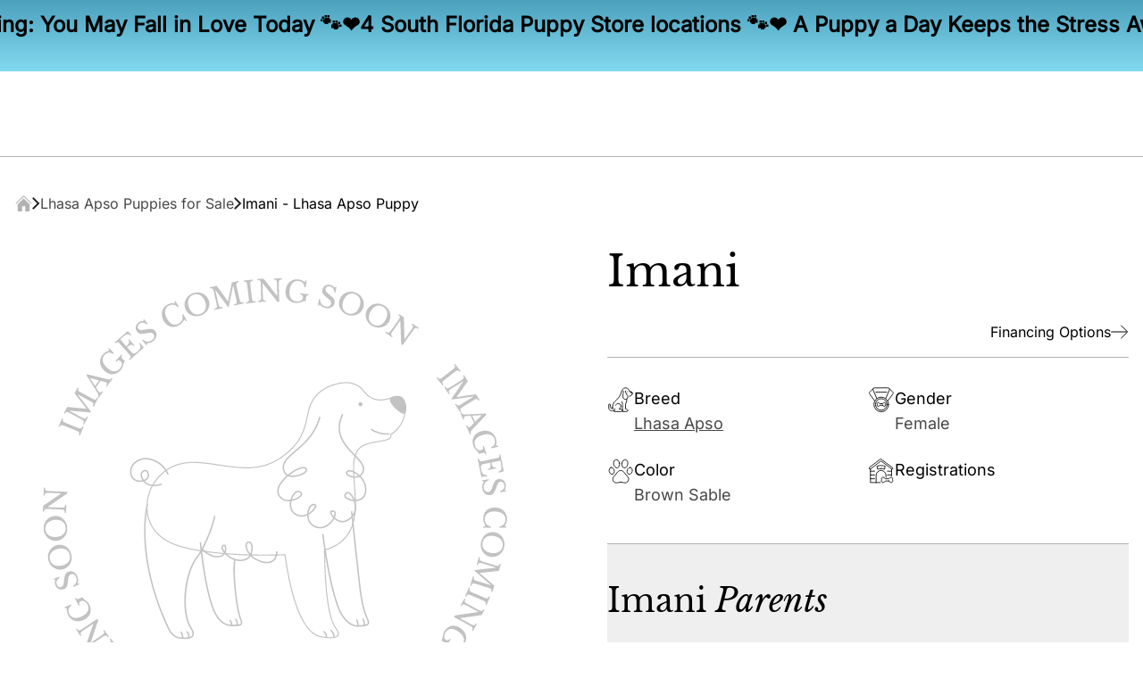

--- FILE ---
content_type: text/html
request_url: https://954puppies.com/puppies/lhasa-apso/00074498
body_size: 54518
content:
<!DOCTYPE html><html lang="en"> <head><!-- Global Metadata --><meta charset="utf-8"><meta name="viewport" content="width=device-width,initial-scale=1"><link rel="icon" href="/favicon.ico"><link rel="icon" sizes="16x16" href="/favicon-16x16.png"><link rel="icon" sizes="32x32" href="/favicon-32x32.png"><link rel="apple-touch-icon" href="/apple-touch-icon.png"><!-- Canonical URL --><link rel="canonical" href="https://954puppies.com/puppies/lhasa-apso/00074498"><!-- Primary Meta Tags --><title>Imani - Lhasa Apso Puppy Adopted in Pembroke Pines, puppy ID #00074498 | Forever Love Puppies</title><meta name="title" content="Imani - Lhasa Apso Puppy Adopted in Pembroke Pines, puppy ID #00074498 | Forever Love Puppies"><meta name="description" content="Adorable Imani - Lhasa Apso Puppy Adopted in Pembroke Pines, puppy ID #00074498, Brown Sable color. Check out our available Lhasa Apso pups from the top Lhasa Apso breeders, here!"><script></script><!-- Open Graph / Facebook --><meta property="og:type" content="website"><meta property="og:url" content="https://954puppies.com/puppies/lhasa-apso/00074498"><meta property="og:title" content="Imani - Lhasa Apso Puppy Adopted in Pembroke Pines, puppy ID #00074498 | Forever Love Puppies"><meta property="og:description" content="Adorable Imani - Lhasa Apso Puppy Adopted in Pembroke Pines, puppy ID #00074498, Brown Sable color. Check out our available Lhasa Apso pups from the top Lhasa Apso breeders, here!"><script type="application/ld+json">{"@context":"https://schema.org","@type":"BreadcrumbList","itemListElement":[{"@type":"ListItem","position":1,"name":"Forever Love Puppies","item":"https://954puppies.com/"},{"@type":"ListItem","position":2,"name":"Lhasa Apso Puppies for Sale","item":"https://954puppies.com/puppies-for-sale/lhasa-apso"}]}</script><script type="application/ld+json">{"@context":"https://schema.org","@type":"PetStore","@id":"https://954puppies.com/puppy-stores/ft-lauderdale","name":"Forever Love Puppies Ft Lauderdale","url":"https://954puppies.com/puppy-stores/ft-lauderdale","telephone":"+1-954-228-9942","currenciesAccepted":"USD","paymentAccepted":"Cash, Credit Card, Easypay Finance","hasMap":["https://www.google.com/maps/embed?pb=!1m18!1m12!1m3!1d3580.6028574099732!2d-80.206875222578!3d26.17706049131382!2m3!1f0!2f0!3f0!3m2!1i1024!2i768!4f13.1!3m3!1m2!1s0x88d90702f4a301f9%3A0xbb001fb35099ef2c!2sForever%20Love%20Puppies%20Ft.%20Lauderdale!5e0!3m2!1sen!2sus!4v1689349935282!5m2!1sen!2sus"],"sameAs":["https://www.facebook.com/OfficialForeverLovePuppies/","https://www.instagram.com/foreverlovepuppies/","https://www.tiktok.com/@foreverlovepuppies","https://twitter.com/ForeverLovePups","https://www.pinterest.com/foreverlovepuppies/"],"branchOf":{"@type":"Organization","name":"Forever Love Puppies"},"address":{"@type":"PostalAddress","streetAddress":"4157 N State Rd 7","addressLocality":"Lauderdale Lakes","addressRegion":"FL","postalCode":"33319","addressCountry":{"@type":"Country","name":"US"}},"geo":{"@type":"GeoCoordinates","latitude":26.17724824561557,"longitude":-80.20426811560483},"openingHoursSpecification":[{"@type":"OpeningHoursSpecification","dayOfWeek":["Monday","Tuesday","Wednesday","Thursday","Friday","Saturday","Sunday"],"opens":"12:00PM","closes":"8:00PM"}],"priceRange":"$$"}</script><script type="application/ld+json">{"@context":"https://schema.org","@type":"PetStore","@id":"https://954puppies.com/puppy-stores/miami","name":"Forever Love Puppies Miami","url":"https://954puppies.com/puppy-stores/miami","telephone":"+1-305-240-6872","currenciesAccepted":"USD","paymentAccepted":"Cash, Credit Card, Easypay Finance","hasMap":["https://www.google.com/maps/embed?pb=!1m18!1m12!1m3!1d115057.30622152904!2d-80.54146348359377!3d25.686512000000004!2m3!1f0!2f0!3f0!3m2!1i1024!2i768!4f13.1!3m3!1m2!1s0x88d9c1fcff05ed8d%3A0x9abf7831fbd45540!2sForever%20Love%20Puppies%20Miami!5e0!3m2!1sen!2sus!4v1689350031791!5m2!1sen!2sus"],"sameAs":["https://www.facebook.com/OfficialForeverLovePuppies/","https://www.instagram.com/foreverlovepuppies/","https://www.tiktok.com/@foreverlovepuppies","https://twitter.com/ForeverLovePups","https://www.pinterest.com/foreverlovepuppies/"],"branchOf":{"@type":"Organization","name":"Forever Love Puppies"},"address":{"@type":"PostalAddress","streetAddress":"12767 SW 88th St","addressLocality":"Miami","addressRegion":"FL","postalCode":"33186","addressCountry":{"@type":"Country","name":"US"}},"geo":{"@type":"GeoCoordinates","latitude":25.68677040092126,"longitude":-80.4013649857477},"openingHoursSpecification":[{"@type":"OpeningHoursSpecification","dayOfWeek":["Monday","Tuesday","Wednesday","Thursday","Friday","Saturday","Sunday"],"opens":"12:00PM","closes":"8:00PM"}],"priceRange":"$$"}</script><script type="application/ld+json">{"@context":"https://schema.org","@type":"PetStore","@id":"https://954puppies.com/puppy-stores/north-miami","name":"Forever Love Puppies North Miami","url":"https://954puppies.com/puppy-stores/north-miami","telephone":"+1-305-240-6419","currenciesAccepted":"USD","paymentAccepted":"Cash, Credit Card, Easypay Finance","hasMap":["https://www.google.com/maps/embed?pb=!1m14!1m8!1m3!1d14352.8928933884!2d-80.1968387!3d25.9278943!3m2!1i1024!2i768!4f13.1!3m3!1m2!1s0x88d9ad627b0b6805%3A0xfa35753508197d4c!2sForever%20Love%20Puppies%20North%20Miami!5e0!3m2!1sen!2sus!4v1702180284649!5m2!1sen!2sus"],"sameAs":["https://www.facebook.com/OfficialForeverLovePuppies/","https://www.instagram.com/foreverlovepuppies/","https://www.tiktok.com/@foreverlovepuppies","https://twitter.com/ForeverLovePups","https://www.pinterest.com/foreverlovepuppies/"],"branchOf":{"@type":"Organization","name":"Forever Love Puppies"},"address":{"@type":"PostalAddress","streetAddress":"170 NE 167th Street","addressLocality":"Miami","addressRegion":"FL","postalCode":"33162","addressCountry":{"@type":"Country","name":"US"}},"geo":{"@type":"GeoCoordinates","latitude":25.927925785106897,"longitude":-80.1968411294304},"openingHoursSpecification":[{"@type":"OpeningHoursSpecification","dayOfWeek":["Monday","Tuesday","Wednesday","Thursday","Friday","Saturday","Sunday"],"opens":"12:00PM","closes":"8:00PM"}],"priceRange":"$$"}</script><script type="application/ld+json">{"@context":"https://schema.org","@type":"PetStore","@id":"https://954puppies.com/puppy-stores/pembroke-pines","name":"Forever Love Puppies Pembroke Pines","url":"https://954puppies.com/puppy-stores/pembroke-pines","telephone":"+1-954-228-8630","currenciesAccepted":"USD","paymentAccepted":"Cash, Credit Card, Easypay Finance","hasMap":["https://www.google.com/maps/embed?pb=!1m14!1m8!1m3!1d14343.022992578244!2d-80.2757171!3d26.0088174!3m2!1i1024!2i768!4f13.1!3m3!1m2!1s0x88d9a99116eeefdd%3A0x524a41d59387b346!2sForever%20Love%20Puppies%20Pembroke%20Pines!5e0!3m2!1sen!2sus!4v1689271898231!5m2!1sen!2sus"],"sameAs":["https://www.facebook.com/OfficialForeverLovePuppies/","https://www.instagram.com/foreverlovepuppies/","https://www.tiktok.com/@foreverlovepuppies","https://twitter.com/ForeverLovePups","https://www.pinterest.com/foreverlovepuppies/"],"branchOf":{"@type":"Organization","name":"Forever Love Puppies"},"address":{"@type":"PostalAddress","streetAddress":"9803 Pines Blvd","addressLocality":"Pembroke Pines","addressRegion":"FL","postalCode":"33024","addressCountry":{"@type":"Country","name":"US"}},"geo":{"@type":"GeoCoordinates","latitude":26.008817979844128,"longitude":-80.27573520702238},"openingHoursSpecification":[{"@type":"OpeningHoursSpecification","dayOfWeek":["Monday","Tuesday","Wednesday","Thursday","Friday","Saturday","Sunday"],"opens":"12:00PM","closes":"8:00PM"}],"priceRange":"$$"}</script><script type="application/ld+json">{"@context":"https://schema.org","@type":"Organization","url":"https://954puppies.com/","logo":"https://954puppies.com/cdn-cgi/image/quality=high,format=webp/_assets/logo_dark.CAFY2Tq7.png","name":"Forever Love Puppies"}</script><!-- Twitter --><meta property="twitter:card" content="summary_large_image"><meta property="twitter:url" content="https://954puppies.com/puppies/lhasa-apso/00074498"><meta property="twitter:title" content="Imani - Lhasa Apso Puppy Adopted in Pembroke Pines, puppy ID #00074498 | Forever Love Puppies"><meta property="twitter:description" content="Adorable Imani - Lhasa Apso Puppy Adopted in Pembroke Pines, puppy ID #00074498, Brown Sable color. Check out our available Lhasa Apso pups from the top Lhasa Apso breeders, here!"><link rel="preconnect" href="https://www.gstatic.com"><link rel="preconnect" href="https://translate.google.com"><script async src="https://954puppies.com/metrics/gtag/js?id=G-ETZ1ZJGEK1"></script><script>(function(){const GA4_TAG_ID = "G-ETZ1ZJGEK1";
const METRICS_DOMAIN = "https://954puppies.com/metrics";
const DEBUG_MODE = false;
const GOOGLE_ADWORDS_TAG = "AW-801972870";
const SITE_PHONE_NUMBER = "954-228-8630";

  window.dataLayer = window.dataLayer || [];

  function gtag(..._args) {
    if (typeof window === "undefined") return;
    window.dataLayer?.push(arguments);
    if (DEBUG_MODE) console.log("[gtag]", arguments);
  }
  gtag("js", new Date());

  const tagConfig = {
    server_container_url: METRICS_DOMAIN,
    first_party_collection: true,
    ...(DEBUG_MODE ? { debug_mode: true } : {}),
  };

  gtag("config", GA4_TAG_ID, tagConfig);
  // gtag("config", GOOGLE_ADWORDS_TAG, tagConfig);

  window.gtag = gtag;
})();</script><script type="text/javascript" async>(function(){const MS_CLARITY_TAG_ID = "l7lud0f11f";
const DEBUG_MODE = false;

  if (!DEBUG_MODE) {
    (function (c, l, a, r, i, t, y) {
      c[a] =
        c[a] ||
        function () {
          (c[a].q = c[a].q || []).push(arguments);
        };
      t = l.createElement(r);
      t.async = 1;
      t.src = "https://www.clarity.ms/tag/" + i;
      y = l.getElementsByTagName(r)[0];
      y.parentNode.insertBefore(t, y);
    })(window, document, "clarity", "script", MS_CLARITY_TAG_ID);
  }
})();</script><style>*,:after,:before{--tw-border-spacing-x:0;--tw-border-spacing-y:0;--tw-translate-x:0;--tw-translate-y:0;--tw-rotate:0;--tw-skew-x:0;--tw-skew-y:0;--tw-scale-x:1;--tw-scale-y:1;--tw-pan-x: ;--tw-pan-y: ;--tw-pinch-zoom: ;--tw-scroll-snap-strictness:proximity;--tw-gradient-from-position: ;--tw-gradient-via-position: ;--tw-gradient-to-position: ;--tw-ordinal: ;--tw-slashed-zero: ;--tw-numeric-figure: ;--tw-numeric-spacing: ;--tw-numeric-fraction: ;--tw-ring-inset: ;--tw-ring-offset-width:0px;--tw-ring-offset-color:#fff;--tw-ring-color:rgba(59,130,246,.5);--tw-ring-offset-shadow:0 0 #0000;--tw-ring-shadow:0 0 #0000;--tw-shadow:0 0 #0000;--tw-shadow-colored:0 0 #0000;--tw-blur: ;--tw-brightness: ;--tw-contrast: ;--tw-grayscale: ;--tw-hue-rotate: ;--tw-invert: ;--tw-saturate: ;--tw-sepia: ;--tw-drop-shadow: ;--tw-backdrop-blur: ;--tw-backdrop-brightness: ;--tw-backdrop-contrast: ;--tw-backdrop-grayscale: ;--tw-backdrop-hue-rotate: ;--tw-backdrop-invert: ;--tw-backdrop-opacity: ;--tw-backdrop-saturate: ;--tw-backdrop-sepia: ;--tw-contain-size: ;--tw-contain-layout: ;--tw-contain-paint: ;--tw-contain-style: }::backdrop{--tw-border-spacing-x:0;--tw-border-spacing-y:0;--tw-translate-x:0;--tw-translate-y:0;--tw-rotate:0;--tw-skew-x:0;--tw-skew-y:0;--tw-scale-x:1;--tw-scale-y:1;--tw-pan-x: ;--tw-pan-y: ;--tw-pinch-zoom: ;--tw-scroll-snap-strictness:proximity;--tw-gradient-from-position: ;--tw-gradient-via-position: ;--tw-gradient-to-position: ;--tw-ordinal: ;--tw-slashed-zero: ;--tw-numeric-figure: ;--tw-numeric-spacing: ;--tw-numeric-fraction: ;--tw-ring-inset: ;--tw-ring-offset-width:0px;--tw-ring-offset-color:#fff;--tw-ring-color:rgba(59,130,246,.5);--tw-ring-offset-shadow:0 0 #0000;--tw-ring-shadow:0 0 #0000;--tw-shadow:0 0 #0000;--tw-shadow-colored:0 0 #0000;--tw-blur: ;--tw-brightness: ;--tw-contrast: ;--tw-grayscale: ;--tw-hue-rotate: ;--tw-invert: ;--tw-saturate: ;--tw-sepia: ;--tw-drop-shadow: ;--tw-backdrop-blur: ;--tw-backdrop-brightness: ;--tw-backdrop-contrast: ;--tw-backdrop-grayscale: ;--tw-backdrop-hue-rotate: ;--tw-backdrop-invert: ;--tw-backdrop-opacity: ;--tw-backdrop-saturate: ;--tw-backdrop-sepia: ;--tw-contain-size: ;--tw-contain-layout: ;--tw-contain-paint: ;--tw-contain-style: }/*! tailwindcss v3.4.15 | MIT License | https://tailwindcss.com*/*,:after,:before{border:0 solid;box-sizing:border-box}:after,:before{--tw-content:""}:host,html{line-height:1.5;-webkit-text-size-adjust:100%;font-family:ui-sans-serif,system-ui,sans-serif,Apple Color Emoji,Segoe UI Emoji,Segoe UI Symbol,Noto Color Emoji;font-feature-settings:normal;font-variation-settings:normal;-moz-tab-size:4;-o-tab-size:4;tab-size:4;-webkit-tap-highlight-color:transparent}body{line-height:inherit;margin:0}hr{border-top-width:1px;color:inherit;height:0}abbr:where([title]){-webkit-text-decoration:underline dotted;text-decoration:underline dotted}h1,h2,h3,h4,h5,h6{font-size:inherit;font-weight:inherit}a{color:inherit;text-decoration:inherit}b,strong{font-weight:bolder}code,kbd,pre,samp{font-family:ui-monospace,SFMono-Regular,Menlo,Monaco,Consolas,Liberation Mono,Courier New,monospace;font-feature-settings:normal;font-size:1em;font-variation-settings:normal}small{font-size:80%}sub,sup{font-size:75%;line-height:0;position:relative;vertical-align:baseline}sub{bottom:-.25em}sup{top:-.5em}table{border-collapse:collapse;border-color:inherit;text-indent:0}button,input,optgroup,select,textarea{color:inherit;font-family:inherit;font-feature-settings:inherit;font-size:100%;font-variation-settings:inherit;font-weight:inherit;letter-spacing:inherit;line-height:inherit;margin:0;padding:0}button,select{text-transform:none}button,input:where([type=button]),input:where([type=reset]),input:where([type=submit]){-webkit-appearance:button;background-color:transparent;background-image:none}:-moz-focusring{outline:auto}:-moz-ui-invalid{box-shadow:none}progress{vertical-align:baseline}::-webkit-inner-spin-button,::-webkit-outer-spin-button{height:auto}[type=search]{-webkit-appearance:textfield;outline-offset:-2px}::-webkit-search-decoration{-webkit-appearance:none}::-webkit-file-upload-button{-webkit-appearance:button;font:inherit}summary{display:list-item}blockquote,dd,dl,figure,h1,h2,h3,h4,h5,h6,hr,p,pre{margin:0}fieldset{margin:0}fieldset,legend{padding:0}menu,ol,ul{list-style:none;margin:0;padding:0}dialog{padding:0}textarea{resize:vertical}input::-moz-placeholder,textarea::-moz-placeholder{color:#9ca3af;opacity:1}input::placeholder,textarea::placeholder{color:#9ca3af;opacity:1}[role=button],button{cursor:pointer}:disabled{cursor:default}audio,canvas,embed,iframe,img,object,svg,video{display:block;vertical-align:middle}img,video{height:auto;max-width:100%}[hidden]:where(:not([hidden=until-found])){display:none}.container{width:100%}@media (min-width:640px){.container{max-width:640px}}@media (min-width:768px){.container{max-width:768px}}@media (min-width:1024px){.container{max-width:1024px}}@media (min-width:1280px){.container{max-width:1280px}}@media (min-width:1536px){.container{max-width:1536px}}@media (min-width:1920px){.container{max-width:1920px}}@media (min-width:2560px){.container{max-width:2560px}}.prose{color:var(--tw-prose-body);max-width:100%}.prose :where(p):not(:where([class~=not-prose],[class~=not-prose] *)){margin-bottom:1.25em;margin-top:1.25em}.prose :where([class~=lead]):not(:where([class~=not-prose],[class~=not-prose] *)){color:var(--tw-prose-lead);font-size:1.25em;line-height:1.6;margin-bottom:1.2em;margin-top:1.2em}.prose :where(a):not(:where([class~=not-prose],[class~=not-prose] *)){color:var(--tw-prose-links);font-weight:500;text-decoration:underline}.prose :where(strong):not(:where([class~=not-prose],[class~=not-prose] *)){color:var(--tw-prose-bold);font-weight:600}.prose :where(a strong):not(:where([class~=not-prose],[class~=not-prose] *)){color:inherit}.prose :where(blockquote strong):not(:where([class~=not-prose],[class~=not-prose] *)){color:inherit}.prose :where(thead th strong):not(:where([class~=not-prose],[class~=not-prose] *)){color:inherit}.prose :where(ol):not(:where([class~=not-prose],[class~=not-prose] *)){list-style-type:decimal;margin-bottom:1.25em;margin-top:1.25em;padding-inline-start:1.625em}.prose :where(ol[type=A]):not(:where([class~=not-prose],[class~=not-prose] *)){list-style-type:upper-alpha}.prose :where(ol[type=a]):not(:where([class~=not-prose],[class~=not-prose] *)){list-style-type:lower-alpha}.prose :where(ol[type=A s]):not(:where([class~=not-prose],[class~=not-prose] *)){list-style-type:upper-alpha}.prose :where(ol[type=a s]):not(:where([class~=not-prose],[class~=not-prose] *)){list-style-type:lower-alpha}.prose :where(ol[type=I]):not(:where([class~=not-prose],[class~=not-prose] *)){list-style-type:upper-roman}.prose :where(ol[type=i]):not(:where([class~=not-prose],[class~=not-prose] *)){list-style-type:lower-roman}.prose :where(ol[type=I s]):not(:where([class~=not-prose],[class~=not-prose] *)){list-style-type:upper-roman}.prose :where(ol[type=i s]):not(:where([class~=not-prose],[class~=not-prose] *)){list-style-type:lower-roman}.prose :where(ol[type="1"]):not(:where([class~=not-prose],[class~=not-prose] *)){list-style-type:decimal}.prose :where(ul):not(:where([class~=not-prose],[class~=not-prose] *)){list-style-type:disc;margin-bottom:1.25em;margin-top:1.25em;padding-inline-start:1.625em}.prose :where(ol>li):not(:where([class~=not-prose],[class~=not-prose] *))::marker{color:var(--tw-prose-counters);font-weight:400}.prose :where(ul>li):not(:where([class~=not-prose],[class~=not-prose] *))::marker{color:var(--tw-prose-bullets)}.prose :where(dt):not(:where([class~=not-prose],[class~=not-prose] *)){color:var(--tw-prose-headings);font-weight:600;margin-top:1.25em}.prose :where(hr):not(:where([class~=not-prose],[class~=not-prose] *)){border-color:var(--tw-prose-hr);border-top-width:1px;margin-bottom:3em;margin-top:3em}.prose :where(blockquote):not(:where([class~=not-prose],[class~=not-prose] *)){border-inline-start-color:var(--tw-prose-quote-borders);border-inline-start-width:.25rem;color:var(--tw-prose-quotes);font-style:italic;font-weight:500;margin-bottom:1.6em;margin-top:1.6em;padding-inline-start:1em;quotes:"“""”""‘""’"}.prose :where(blockquote p:first-of-type):not(:where([class~=not-prose],[class~=not-prose] *)):before{content:open-quote}.prose :where(blockquote p:last-of-type):not(:where([class~=not-prose],[class~=not-prose] *)):after{content:close-quote}.prose :where(h1):not(:where([class~=not-prose],[class~=not-prose] *)){color:var(--tw-prose-headings);font-size:2.25em;font-weight:800;line-height:1.1111111;margin-bottom:.8888889em;margin-top:0}.prose :where(h1 strong):not(:where([class~=not-prose],[class~=not-prose] *)){color:inherit;font-weight:900}.prose :where(h2):not(:where([class~=not-prose],[class~=not-prose] *)){color:var(--tw-prose-headings);font-size:1.5em;font-weight:700;line-height:1.3333333;margin-bottom:1em;margin-top:2em}.prose :where(h2 strong):not(:where([class~=not-prose],[class~=not-prose] *)){color:inherit;font-weight:800}.prose :where(h3):not(:where([class~=not-prose],[class~=not-prose] *)){color:var(--tw-prose-headings);font-size:1.25em;font-weight:600;line-height:1.6;margin-bottom:.6em;margin-top:1.6em}.prose :where(h3 strong):not(:where([class~=not-prose],[class~=not-prose] *)){color:inherit;font-weight:700}.prose :where(h4):not(:where([class~=not-prose],[class~=not-prose] *)){color:var(--tw-prose-headings);font-weight:600;line-height:1.5;margin-bottom:.5em;margin-top:1.5em}.prose :where(h4 strong):not(:where([class~=not-prose],[class~=not-prose] *)){color:inherit;font-weight:700}.prose :where(img):not(:where([class~=not-prose],[class~=not-prose] *)){margin:auto}.prose :where(picture):not(:where([class~=not-prose],[class~=not-prose] *)){display:block;margin-bottom:2em;margin-top:2em}.prose :where(video):not(:where([class~=not-prose],[class~=not-prose] *)){margin-bottom:2em;margin-top:2em}.prose :where(kbd):not(:where([class~=not-prose],[class~=not-prose] *)){border-radius:.3125rem;box-shadow:0 0 0 1px rgb(var(--tw-prose-kbd-shadows)/10%),0 3px rgb(var(--tw-prose-kbd-shadows)/10%);color:var(--tw-prose-kbd);font-family:inherit;font-size:.875em;font-weight:500;padding-inline-end:.375em;padding-bottom:.1875em;padding-top:.1875em;padding-inline-start:.375em}.prose :where(code):not(:where([class~=not-prose],[class~=not-prose] *)){color:var(--tw-prose-code);font-size:.875em;font-weight:600}.prose :where(code):not(:where([class~=not-prose],[class~=not-prose] *)):before{content:"`"}.prose :where(code):not(:where([class~=not-prose],[class~=not-prose] *)):after{content:"`"}.prose :where(a code):not(:where([class~=not-prose],[class~=not-prose] *)){color:inherit}.prose :where(h1 code):not(:where([class~=not-prose],[class~=not-prose] *)){color:inherit}.prose :where(h2 code):not(:where([class~=not-prose],[class~=not-prose] *)){color:inherit;font-size:.875em}.prose :where(h3 code):not(:where([class~=not-prose],[class~=not-prose] *)){color:inherit;font-size:.9em}.prose :where(h4 code):not(:where([class~=not-prose],[class~=not-prose] *)){color:inherit}.prose :where(blockquote code):not(:where([class~=not-prose],[class~=not-prose] *)){color:inherit}.prose :where(thead th code):not(:where([class~=not-prose],[class~=not-prose] *)){color:inherit}.prose :where(pre):not(:where([class~=not-prose],[class~=not-prose] *)){background-color:var(--tw-prose-pre-bg);border-radius:.375rem;color:var(--tw-prose-pre-code);font-size:.875em;font-weight:400;line-height:1.7142857;margin-bottom:1.7142857em;margin-top:1.7142857em;overflow-x:auto;padding-inline-end:1.1428571em;padding-bottom:.8571429em;padding-top:.8571429em;padding-inline-start:1.1428571em}.prose :where(pre code):not(:where([class~=not-prose],[class~=not-prose] *)){background-color:transparent;border-radius:0;border-width:0;color:inherit;font-family:inherit;font-size:inherit;font-weight:inherit;line-height:inherit;padding:0}.prose :where(pre code):not(:where([class~=not-prose],[class~=not-prose] *)):before{content:none}.prose :where(pre code):not(:where([class~=not-prose],[class~=not-prose] *)):after{content:none}.prose :where(table):not(:where([class~=not-prose],[class~=not-prose] *)){font-size:.875em;line-height:1.7142857;margin-bottom:2em;margin-top:2em;table-layout:auto;width:100%}.prose :where(thead):not(:where([class~=not-prose],[class~=not-prose] *)){border-bottom-color:var(--tw-prose-th-borders);border-bottom-width:1px}.prose :where(thead th):not(:where([class~=not-prose],[class~=not-prose] *)){color:var(--tw-prose-headings);font-weight:600;padding-inline-end:.5714286em;padding-bottom:.5714286em;padding-inline-start:.5714286em;vertical-align:bottom}.prose :where(tbody tr):not(:where([class~=not-prose],[class~=not-prose] *)){border-bottom-color:var(--tw-prose-td-borders);border-bottom-width:1px}.prose :where(tbody tr:last-child):not(:where([class~=not-prose],[class~=not-prose] *)){border-bottom-width:0}.prose :where(tbody td):not(:where([class~=not-prose],[class~=not-prose] *)){vertical-align:baseline}.prose :where(tfoot):not(:where([class~=not-prose],[class~=not-prose] *)){border-top-color:var(--tw-prose-th-borders);border-top-width:1px}.prose :where(tfoot td):not(:where([class~=not-prose],[class~=not-prose] *)){vertical-align:top}.prose :where(th,td):not(:where([class~=not-prose],[class~=not-prose] *)){text-align:start}.prose :where(figure>*):not(:where([class~=not-prose],[class~=not-prose] *)){margin-bottom:0;margin-top:0}.prose :where(figcaption):not(:where([class~=not-prose],[class~=not-prose] *)){color:var(--tw-prose-captions);font-size:.875em;line-height:1.4285714;margin-top:.8571429em}.prose{--tw-prose-body:#374151;--tw-prose-headings:#111827;--tw-prose-lead:#4b5563;--tw-prose-links:#111827;--tw-prose-bold:#111827;--tw-prose-counters:#6b7280;--tw-prose-bullets:#d1d5db;--tw-prose-hr:#e5e7eb;--tw-prose-quotes:#111827;--tw-prose-quote-borders:#e5e7eb;--tw-prose-captions:#6b7280;--tw-prose-kbd:#111827;--tw-prose-kbd-shadows:17 24 39;--tw-prose-code:#111827;--tw-prose-pre-code:#e5e7eb;--tw-prose-pre-bg:#1f2937;--tw-prose-th-borders:#d1d5db;--tw-prose-td-borders:#e5e7eb;--tw-prose-invert-body:#d1d5db;--tw-prose-invert-headings:#fff;--tw-prose-invert-lead:#9ca3af;--tw-prose-invert-links:#fff;--tw-prose-invert-bold:#fff;--tw-prose-invert-counters:#9ca3af;--tw-prose-invert-bullets:#4b5563;--tw-prose-invert-hr:#374151;--tw-prose-invert-quotes:#f3f4f6;--tw-prose-invert-quote-borders:#374151;--tw-prose-invert-captions:#9ca3af;--tw-prose-invert-kbd:#fff;--tw-prose-invert-kbd-shadows:255 255 255;--tw-prose-invert-code:#fff;--tw-prose-invert-pre-code:#d1d5db;--tw-prose-invert-pre-bg:rgba(0,0,0,.5);--tw-prose-invert-th-borders:#4b5563;--tw-prose-invert-td-borders:#374151;font-size:1rem;line-height:1.75}.prose :where(picture>img):not(:where([class~=not-prose],[class~=not-prose] *)){margin-bottom:0;margin-top:0}.prose :where(li):not(:where([class~=not-prose],[class~=not-prose] *)){margin-bottom:.5em;margin-top:.5em}.prose :where(ol>li):not(:where([class~=not-prose],[class~=not-prose] *)){padding-inline-start:.375em}.prose :where(ul>li):not(:where([class~=not-prose],[class~=not-prose] *)){padding-inline-start:.375em}.prose :where(.prose>ul>li p):not(:where([class~=not-prose],[class~=not-prose] *)){margin-bottom:.75em;margin-top:.75em}.prose :where(.prose>ul>li>p:first-child):not(:where([class~=not-prose],[class~=not-prose] *)){margin-top:1.25em}.prose :where(.prose>ul>li>p:last-child):not(:where([class~=not-prose],[class~=not-prose] *)){margin-bottom:1.25em}.prose :where(.prose>ol>li>p:first-child):not(:where([class~=not-prose],[class~=not-prose] *)){margin-top:1.25em}.prose :where(.prose>ol>li>p:last-child):not(:where([class~=not-prose],[class~=not-prose] *)){margin-bottom:1.25em}.prose :where(ul ul,ul ol,ol ul,ol ol):not(:where([class~=not-prose],[class~=not-prose] *)){margin-bottom:.75em;margin-top:.75em}.prose :where(dl):not(:where([class~=not-prose],[class~=not-prose] *)){margin-bottom:1.25em;margin-top:1.25em}.prose :where(dd):not(:where([class~=not-prose],[class~=not-prose] *)){margin-top:.5em;padding-inline-start:1.625em}.prose :where(hr+*):not(:where([class~=not-prose],[class~=not-prose] *)){margin-top:0}.prose :where(h2+*):not(:where([class~=not-prose],[class~=not-prose] *)){margin-top:0}.prose :where(h3+*):not(:where([class~=not-prose],[class~=not-prose] *)){margin-top:0}.prose :where(h4+*):not(:where([class~=not-prose],[class~=not-prose] *)){margin-top:0}.prose :where(thead th:first-child):not(:where([class~=not-prose],[class~=not-prose] *)){padding-inline-start:0}.prose :where(thead th:last-child):not(:where([class~=not-prose],[class~=not-prose] *)){padding-inline-end:0}.prose :where(tbody td,tfoot td):not(:where([class~=not-prose],[class~=not-prose] *)){padding-inline-end:.5714286em;padding-bottom:.5714286em;padding-top:.5714286em;padding-inline-start:.5714286em}.prose :where(tbody td:first-child,tfoot td:first-child):not(:where([class~=not-prose],[class~=not-prose] *)){padding-inline-start:0}.prose :where(tbody td:last-child,tfoot td:last-child):not(:where([class~=not-prose],[class~=not-prose] *)){padding-inline-end:0}.prose :where(figure):not(:where([class~=not-prose],[class~=not-prose] *)){margin-bottom:2em;margin-top:2em}.prose :where(.prose>:first-child):not(:where([class~=not-prose],[class~=not-prose] *)){margin-top:0}.prose :where(.prose>:last-child):not(:where([class~=not-prose],[class~=not-prose] *)){margin-bottom:0}.prose-base{font-size:1rem;line-height:1.75}.prose-base :where(p):not(:where([class~=not-prose],[class~=not-prose] *)){margin-bottom:1.25em;margin-top:1.25em}.prose-base :where([class~=lead]):not(:where([class~=not-prose],[class~=not-prose] *)){font-size:1.25em;line-height:1.6;margin-bottom:1.2em;margin-top:1.2em}.prose-base :where(blockquote):not(:where([class~=not-prose],[class~=not-prose] *)){margin-bottom:1.6em;margin-top:1.6em;padding-inline-start:1em}.prose-base :where(h1):not(:where([class~=not-prose],[class~=not-prose] *)){font-size:2.25em;line-height:1.1111111;margin-bottom:.8888889em;margin-top:0}.prose-base :where(h2):not(:where([class~=not-prose],[class~=not-prose] *)){font-size:1.5em;line-height:1.3333333;margin-bottom:1em;margin-top:2em}.prose-base :where(h3):not(:where([class~=not-prose],[class~=not-prose] *)){font-size:1.25em;line-height:1.6;margin-bottom:.6em;margin-top:1.6em}.prose-base :where(h4):not(:where([class~=not-prose],[class~=not-prose] *)){line-height:1.5;margin-bottom:.5em;margin-top:1.5em}.prose-base :where(img):not(:where([class~=not-prose],[class~=not-prose] *)){margin-bottom:2em;margin-top:2em}.prose-base :where(picture):not(:where([class~=not-prose],[class~=not-prose] *)){margin-bottom:2em;margin-top:2em}.prose-base :where(picture>img):not(:where([class~=not-prose],[class~=not-prose] *)){margin-bottom:0;margin-top:0}.prose-base :where(video):not(:where([class~=not-prose],[class~=not-prose] *)){margin-bottom:2em;margin-top:2em}.prose-base :where(kbd):not(:where([class~=not-prose],[class~=not-prose] *)){border-radius:.3125rem;font-size:.875em;padding-inline-end:.375em;padding-bottom:.1875em;padding-top:.1875em;padding-inline-start:.375em}.prose-base :where(code):not(:where([class~=not-prose],[class~=not-prose] *)){font-size:.875em}.prose-base :where(h2 code):not(:where([class~=not-prose],[class~=not-prose] *)){font-size:.875em}.prose-base :where(h3 code):not(:where([class~=not-prose],[class~=not-prose] *)){font-size:.9em}.prose-base :where(pre):not(:where([class~=not-prose],[class~=not-prose] *)){border-radius:.375rem;font-size:.875em;line-height:1.7142857;margin-bottom:1.7142857em;margin-top:1.7142857em;padding-inline-end:1.1428571em;padding-bottom:.8571429em;padding-top:.8571429em;padding-inline-start:1.1428571em}.prose-base :where(ol):not(:where([class~=not-prose],[class~=not-prose] *)){margin-bottom:1.25em;margin-top:1.25em;padding-inline-start:1.625em}.prose-base :where(ul):not(:where([class~=not-prose],[class~=not-prose] *)){margin-bottom:1.25em;margin-top:1.25em;padding-inline-start:1.625em}.prose-base :where(li):not(:where([class~=not-prose],[class~=not-prose] *)){margin-bottom:.5em;margin-top:.5em}.prose-base :where(ol>li):not(:where([class~=not-prose],[class~=not-prose] *)){padding-inline-start:.375em}.prose-base :where(ul>li):not(:where([class~=not-prose],[class~=not-prose] *)){padding-inline-start:.375em}.prose-base :where(.prose-base>ul>li p):not(:where([class~=not-prose],[class~=not-prose] *)){margin-bottom:.75em;margin-top:.75em}.prose-base :where(.prose-base>ul>li>p:first-child):not(:where([class~=not-prose],[class~=not-prose] *)){margin-top:1.25em}.prose-base :where(.prose-base>ul>li>p:last-child):not(:where([class~=not-prose],[class~=not-prose] *)){margin-bottom:1.25em}.prose-base :where(.prose-base>ol>li>p:first-child):not(:where([class~=not-prose],[class~=not-prose] *)){margin-top:1.25em}.prose-base :where(.prose-base>ol>li>p:last-child):not(:where([class~=not-prose],[class~=not-prose] *)){margin-bottom:1.25em}.prose-base :where(ul ul,ul ol,ol ul,ol ol):not(:where([class~=not-prose],[class~=not-prose] *)){margin-bottom:.75em;margin-top:.75em}.prose-base :where(dl):not(:where([class~=not-prose],[class~=not-prose] *)){margin-bottom:1.25em;margin-top:1.25em}.prose-base :where(dt):not(:where([class~=not-prose],[class~=not-prose] *)){margin-top:1.25em}.prose-base :where(dd):not(:where([class~=not-prose],[class~=not-prose] *)){margin-top:.5em;padding-inline-start:1.625em}.prose-base :where(hr):not(:where([class~=not-prose],[class~=not-prose] *)){margin-bottom:3em;margin-top:3em}.prose-base :where(hr+*):not(:where([class~=not-prose],[class~=not-prose] *)){margin-top:0}.prose-base :where(h2+*):not(:where([class~=not-prose],[class~=not-prose] *)){margin-top:0}.prose-base :where(h3+*):not(:where([class~=not-prose],[class~=not-prose] *)){margin-top:0}.prose-base :where(h4+*):not(:where([class~=not-prose],[class~=not-prose] *)){margin-top:0}.prose-base :where(table):not(:where([class~=not-prose],[class~=not-prose] *)){font-size:.875em;line-height:1.7142857}.prose-base :where(thead th):not(:where([class~=not-prose],[class~=not-prose] *)){padding-inline-end:.5714286em;padding-bottom:.5714286em;padding-inline-start:.5714286em}.prose-base :where(thead th:first-child):not(:where([class~=not-prose],[class~=not-prose] *)){padding-inline-start:0}.prose-base :where(thead th:last-child):not(:where([class~=not-prose],[class~=not-prose] *)){padding-inline-end:0}.prose-base :where(tbody td,tfoot td):not(:where([class~=not-prose],[class~=not-prose] *)){padding-inline-end:.5714286em;padding-bottom:.5714286em;padding-top:.5714286em;padding-inline-start:.5714286em}.prose-base :where(tbody td:first-child,tfoot td:first-child):not(:where([class~=not-prose],[class~=not-prose] *)){padding-inline-start:0}.prose-base :where(tbody td:last-child,tfoot td:last-child):not(:where([class~=not-prose],[class~=not-prose] *)){padding-inline-end:0}.prose-base :where(figure):not(:where([class~=not-prose],[class~=not-prose] *)){margin-bottom:2em;margin-top:2em}.prose-base :where(figure>*):not(:where([class~=not-prose],[class~=not-prose] *)){margin-bottom:0;margin-top:0}.prose-base :where(figcaption):not(:where([class~=not-prose],[class~=not-prose] *)){font-size:.875em;line-height:1.4285714;margin-top:.8571429em}.prose-base :where(.prose-base>:first-child):not(:where([class~=not-prose],[class~=not-prose] *)){margin-top:0}.prose-base :where(.prose-base>:last-child):not(:where([class~=not-prose],[class~=not-prose] *)){margin-bottom:0}.sr-only{height:1px;margin:-1px;overflow:hidden;padding:0;position:absolute;width:1px;clip:rect(0,0,0,0);border-width:0;white-space:nowrap}.pointer-events-none{pointer-events:none}.pointer-events-auto{pointer-events:auto}.visible{visibility:visible}.invisible{visibility:hidden}.collapse{visibility:collapse}.static{position:static}.fixed{position:fixed}.\!absolute{position:absolute!important}.absolute{position:absolute}.relative{position:relative}.sticky{position:sticky}.inset-0{inset:0}.inset-x-0{left:0;right:0}.inset-y-0{bottom:0;top:0}.-left-full{left:-100%}.-right-2{right:-.5rem}.-top-\[1000px\]{top:-1000px}.bottom-0{bottom:0}.bottom-24{bottom:6rem}.bottom-4{bottom:1rem}.bottom-5{bottom:1.25rem}.bottom-\[280px\]{bottom:280px}.bottom-\[340px\]{bottom:340px}.left-0{left:0}.left-1\/2,.left-2\/4{left:50%}.left-24{left:6rem}.left-5{left:1.25rem}.right-0{right:0}.right-4{right:1rem}.right-6{right:1.5rem}.top-0{top:0}.top-1{top:.25rem}.top-12{top:3rem}.top-2\/4{top:50%}.top-24{top:6rem}.top-3\.5{top:.875rem}.top-6{top:1.5rem}.top-\[100px\]{top:100px}.top-\[12\%\]{top:12%}.top-\[162px\]{top:162px}.top-\[300px\]{top:300px}.top-\[40px\]{top:40px}.top-\[61px\]{top:61px}.top-\[74px\]{top:74px}.top-\[84\%\]{top:84%}.-z-\[1\]{z-index:-1}.z-10{z-index:10}.z-20{z-index:20}.z-30{z-index:30}.z-40{z-index:40}.z-50{z-index:50}.z-\[11\]{z-index:11}.z-\[1\]{z-index:1}.z-\[2\]{z-index:2}.col-span-1{grid-column:span 1/span 1}.col-span-2{grid-column:span 2/span 2}.col-span-3{grid-column:span 3/span 3}.float-end{float:inline-end}.\!-m-px{margin:-1px!important}.-m-1\.5{margin:-.375rem}.m-0{margin:0}.mx-4{margin-left:1rem;margin-right:1rem}.mx-auto{margin-left:auto;margin-right:auto}.my-1{margin-bottom:.25rem;margin-top:.25rem}.my-10{margin-bottom:2.5rem;margin-top:2.5rem}.my-12{margin-bottom:3rem;margin-top:3rem}.my-16{margin-bottom:4rem;margin-top:4rem}.my-20{margin-bottom:5rem;margin-top:5rem}.my-24{margin-bottom:6rem;margin-top:6rem}.my-28{margin-bottom:7rem;margin-top:7rem}.my-32{margin-bottom:8rem;margin-top:8rem}.my-4{margin-bottom:1rem;margin-top:1rem}.my-6{margin-bottom:1.5rem;margin-top:1.5rem}.my-7{margin-bottom:1.75rem;margin-top:1.75rem}.my-8{margin-bottom:2rem;margin-top:2rem}.\!mb-0{margin-bottom:0!important}.mb-1{margin-bottom:.25rem}.mb-10{margin-bottom:2.5rem}.mb-12{margin-bottom:3rem}.mb-16{margin-bottom:4rem}.mb-2{margin-bottom:.5rem}.mb-20{margin-bottom:5rem}.mb-24{margin-bottom:6rem}.mb-28{margin-bottom:7rem}.mb-3{margin-bottom:.75rem}.mb-32{margin-bottom:8rem}.mb-36{margin-bottom:9rem}.mb-4{margin-bottom:1rem}.mb-5{margin-bottom:1.25rem}.mb-6{margin-bottom:1.5rem}.mb-7{margin-bottom:1.75rem}.mb-8{margin-bottom:2rem}.mb-9{margin-bottom:2.25rem}.ml-1{margin-left:.25rem}.ml-2{margin-left:.5rem}.ml-3{margin-left:.75rem}.ml-4{margin-left:1rem}.ml-9{margin-left:2.25rem}.ml-auto{margin-left:auto}.mr-1{margin-right:.25rem}.mr-2{margin-right:.5rem}.mr-3{margin-right:.75rem}.mt-0{margin-top:0}.mt-1{margin-top:.25rem}.mt-1\.5{margin-top:.375rem}.mt-10{margin-top:2.5rem}.mt-12{margin-top:3rem}.mt-14{margin-top:3.5rem}.mt-16{margin-top:4rem}.mt-2{margin-top:.5rem}.mt-20{margin-top:5rem}.mt-24{margin-top:6rem}.mt-3{margin-top:.75rem}.mt-36{margin-top:9rem}.mt-4{margin-top:1rem}.mt-5{margin-top:1.25rem}.mt-6{margin-top:1.5rem}.mt-7{margin-top:1.75rem}.mt-8{margin-top:2rem}.mt-9{margin-top:2.25rem}.mt-\[20\%\]{margin-top:20%}.mt-\[30px\]{margin-top:30px}.mt-\[9px\]{margin-top:9px}.line-clamp-1{-webkit-line-clamp:1}.line-clamp-1,.line-clamp-2{display:-webkit-box;overflow:hidden;-webkit-box-orient:vertical}.line-clamp-2{-webkit-line-clamp:2}.line-clamp-3{-webkit-line-clamp:3}.line-clamp-3,.line-clamp-4{display:-webkit-box;overflow:hidden;-webkit-box-orient:vertical}.line-clamp-4{-webkit-line-clamp:4}.line-clamp-5{display:-webkit-box;overflow:hidden;-webkit-box-orient:vertical;-webkit-line-clamp:5}.block{display:block}.inline-block{display:inline-block}.flex{display:flex}.inline-flex{display:inline-flex}.table{display:table}.grid{display:grid}.contents{display:contents}.hidden{display:none}.aspect-video{aspect-ratio:16/9}.\!h-\[60px\]{height:60px!important}.\!h-px{height:1px!important}.h-0{height:0}.h-10{height:2.5rem}.h-4{height:1rem}.h-40{height:10rem}.h-5{height:1.25rem}.h-6{height:1.5rem}.h-8{height:2rem}.h-96{height:24rem}.h-\[18px\]{height:18px}.h-\[1px\]{height:1px}.h-\[200px\]{height:200px}.h-\[300px\]{height:300px}.h-\[340px\]{height:340px}.h-\[353px\]{height:353px}.h-\[370px\]{height:370px}.h-\[372px\]{height:372px}.h-\[380px\]{height:380px}.h-\[38px\]{height:38px}.h-\[40px\]{height:40px}.h-\[410px\]{height:410px}.h-\[514px\]{height:514px}.h-\[565px\]{height:565px}.h-\[59px\]{height:59px}.h-\[62px\]{height:62px}.h-\[786px\]{height:786px}.h-\[800px\]{height:800px}.h-\[80px\]{height:80px}.h-\[90vh\]{height:90vh}.h-auto{height:auto}.h-fit{height:-moz-fit-content;height:fit-content}.h-full{height:100%}.max-h-96{max-height:24rem}.max-h-\[50vh\]{max-height:50vh}.max-h-\[75vh\]{max-height:75vh}.min-h-\[300px\]{min-height:300px}.min-h-\[393px\]{min-height:393px}.min-h-\[460px\]{min-height:460px}.min-h-\[48px\]{min-height:48px}.min-h-\[492px\]{min-height:492px}.min-h-\[500px\]{min-height:500px}.min-h-\[59px\]{min-height:59px}.min-h-\[62px\]{min-height:62px}.min-h-\[680px\]{min-height:680px}.min-h-\[750px\]{min-height:750px}.min-h-full{min-height:100%}.\!w-px{width:1px!important}.w-0{width:0}.w-1\/2{width:50%}.w-10{width:2.5rem}.w-11{width:2.75rem}.w-11\/12{width:91.666667%}.w-2{width:.5rem}.w-2\/5{width:40%}.w-4{width:1rem}.w-5{width:1.25rem}.w-52{width:13rem}.w-6{width:1.5rem}.w-7{width:1.75rem}.w-72{width:18rem}.w-8{width:2rem}.w-80{width:20rem}.w-\[169px\]{width:169px}.w-\[18px\]{width:18px}.w-\[200px\]{width:200px}.w-\[20px\]{width:20px}.w-\[233px\]{width:233px}.w-\[24px\]{width:24px}.w-\[326px\]{width:326px}.w-\[350px\]{width:350px}.w-\[90\%\]{width:90%}.w-fit{width:-moz-fit-content;width:fit-content}.w-full{width:100%}.w-max{width:-moz-max-content;width:max-content}.w-screen{width:100vw}.min-w-32{min-width:8rem}.min-w-44{min-width:11rem}.max-w-10{max-width:2.5rem}.max-w-2xl{max-width:42rem}.max-w-4xl{max-width:56rem}.max-w-5{max-width:1.25rem}.max-w-5xl{max-width:64rem}.max-w-6{max-width:1.5rem}.max-w-7xl{max-width:80rem}.max-w-\[200px\]{max-width:200px}.max-w-\[224px\]{max-width:224px}.max-w-\[310px\]{max-width:310px}.max-w-\[320px\]{max-width:320px}.max-w-\[356px\]{max-width:356px}.max-w-\[380px\]{max-width:380px}.max-w-\[50\%\]{max-width:50%}.max-w-\[504px\]{max-width:504px}.max-w-\[550px\]{max-width:550px}.max-w-\[628px\]{max-width:628px}.max-w-\[690px\]{max-width:690px}.max-w-\[810px\]{max-width:810px}.max-w-full{max-width:100%}.max-w-xl{max-width:36rem}.max-w-xs{max-width:20rem}.flex-1{flex:1 1 0%}.grow{flex-grow:1}.-translate-x-1\/2,.-translate-x-2\/4{--tw-translate-x:-50%}.-translate-x-1\/2,.-translate-x-2\/4,.-translate-y-1\/2{transform:translate(var(--tw-translate-x),var(--tw-translate-y)) rotate(var(--tw-rotate)) skew(var(--tw-skew-x)) skewY(var(--tw-skew-y)) scaleX(var(--tw-scale-x)) scaleY(var(--tw-scale-y))}.-translate-y-1\/2{--tw-translate-y:-50%}.translate-y-0{--tw-translate-y:0px}.translate-y-0,.translate-y-4{transform:translate(var(--tw-translate-x),var(--tw-translate-y)) rotate(var(--tw-rotate)) skew(var(--tw-skew-x)) skewY(var(--tw-skew-y)) scaleX(var(--tw-scale-x)) scaleY(var(--tw-scale-y))}.translate-y-4{--tw-translate-y:1rem}.translate-y-\[250\%\]{--tw-translate-y:250%}.-rotate-90,.translate-y-\[250\%\]{transform:translate(var(--tw-translate-x),var(--tw-translate-y)) rotate(var(--tw-rotate)) skew(var(--tw-skew-x)) skewY(var(--tw-skew-y)) scaleX(var(--tw-scale-x)) scaleY(var(--tw-scale-y))}.-rotate-90{--tw-rotate:-90deg}.rotate-180{--tw-rotate:180deg}.rotate-180,.scale-50{transform:translate(var(--tw-translate-x),var(--tw-translate-y)) rotate(var(--tw-rotate)) skew(var(--tw-skew-x)) skewY(var(--tw-skew-y)) scaleX(var(--tw-scale-x)) scaleY(var(--tw-scale-y))}.scale-50{--tw-scale-x:.5;--tw-scale-y:.5}.scale-75{--tw-scale-x:.75;--tw-scale-y:.75}.scale-75,.transform{transform:translate(var(--tw-translate-x),var(--tw-translate-y)) rotate(var(--tw-rotate)) skew(var(--tw-skew-x)) skewY(var(--tw-skew-y)) scaleX(var(--tw-scale-x)) scaleY(var(--tw-scale-y))}@keyframes spin{to{transform:rotate(1turn)}}.animate-spin{animation:spin 1s linear infinite}.cursor-default{cursor:default}.cursor-not-allowed{cursor:not-allowed}.cursor-pointer{cursor:pointer}.select-none{-webkit-user-select:none;-moz-user-select:none;user-select:none}.resize-none{resize:none}.resize{resize:both}.list-disc{list-style-type:disc}.list-none{list-style-type:none}.appearance-none{-webkit-appearance:none;-moz-appearance:none;appearance:none}.grid-cols-1{grid-template-columns:repeat(1,minmax(0,1fr))}.grid-cols-2{grid-template-columns:repeat(2,minmax(0,1fr))}.grid-cols-4{grid-template-columns:repeat(4,minmax(0,1fr))}.flex-col{flex-direction:column}.flex-col-reverse{flex-direction:column-reverse}.flex-wrap{flex-wrap:wrap}.\!items-start{align-items:flex-start!important}.items-start{align-items:flex-start}.items-end{align-items:flex-end}.items-center{align-items:center}.justify-start{justify-content:flex-start}.justify-end{justify-content:flex-end}.justify-center{justify-content:center}.justify-between{justify-content:space-between}.justify-evenly{justify-content:space-evenly}.gap-0{gap:0}.gap-1{gap:.25rem}.gap-10{gap:2.5rem}.gap-12{gap:3rem}.gap-14{gap:3.5rem}.gap-2{gap:.5rem}.gap-3{gap:.75rem}.gap-4{gap:1rem}.gap-5{gap:1.25rem}.gap-6{gap:1.5rem}.gap-8{gap:2rem}.gap-\[30px\]{gap:30px}.gap-\[38px\]{gap:38px}.gap-\[57px\]{gap:57px}.gap-\[6px\]{gap:6px}.gap-x-4{-moz-column-gap:1rem;column-gap:1rem}.gap-y-4{row-gap:1rem}.gap-y-6{row-gap:1.5rem}.overflow-auto{overflow:auto}.\!overflow-hidden{overflow:hidden!important}.overflow-hidden{overflow:hidden}.overflow-x-auto{overflow-x:auto}.overflow-y-auto{overflow-y:auto}.truncate{overflow:hidden;text-overflow:ellipsis;white-space:nowrap}.\!whitespace-nowrap{white-space:nowrap!important}.whitespace-nowrap{white-space:nowrap}.text-nowrap{text-wrap:nowrap}.rounded{border-radius:.25rem}.rounded-2xl{border-radius:1rem}.rounded-3xl{border-radius:1.5rem}.rounded-\[10px\]{border-radius:10px}.rounded-\[12px_12px_0px_12px\]{border-radius:12px 12px 0}.rounded-\[12px_12px_12px_0px\]{border-radius:12px 12px 12px 0}.rounded-\[3px\]{border-radius:3px}.rounded-full{border-radius:9999px}.rounded-lg{border-radius:.5rem}.rounded-md{border-radius:.375rem}.rounded-none{border-radius:0}.rounded-sm{border-radius:.125rem}.rounded-xl{border-radius:.75rem}.rounded-b-2xl{border-bottom-left-radius:1rem;border-bottom-right-radius:1rem}.rounded-tl-2xl{border-top-left-radius:1rem}.rounded-tr-2xl{border-top-right-radius:1rem}.\!border-0{border-width:0!important}.border{border-width:1px}.border-2{border-width:2px}.border-4{border-width:4px}.border-y{border-top-width:1px}.border-b,.border-y{border-bottom-width:1px}.border-l{border-left-width:1px}.border-l-4{border-left-width:4px}.border-r{border-right-width:1px}.border-t{border-top-width:1px}.border-solid{border-style:solid}.border-\[\#1E1E1E\]{--tw-border-opacity:1;border-color:rgb(30 30 30/var(--tw-border-opacity,1))}.border-\[\#ef4444\]{--tw-border-opacity:1;border-color:rgb(239 68 68/var(--tw-border-opacity,1))}.border-black{--tw-border-opacity:1;border-color:rgb(0 0 0/var(--tw-border-opacity,1))}.border-black-light{--tw-border-opacity:1;border-color:rgb(72 72 72/var(--tw-border-opacity,1))}.border-white{--tw-border-opacity:1;border-color:rgb(255 255 255/var(--tw-border-opacity,1))}.border-r-white{--tw-border-opacity:1;border-right-color:rgb(255 255 255/var(--tw-border-opacity,1))}.border-t-black{--tw-border-opacity:1;border-top-color:rgb(0 0 0/var(--tw-border-opacity,1))}.border-opacity-30{--tw-border-opacity:.3}.border-opacity-50{--tw-border-opacity:.5}.bg-\[\#00000050\]{background-color:#00000050}.bg-\[\#00000099\]{background-color:#0009}.bg-\[\#000\]{--tw-bg-opacity:1;background-color:rgb(0 0 0/var(--tw-bg-opacity,1))}.bg-\[\#8e2b5b\]{--tw-bg-opacity:1;background-color:rgb(142 43 91/var(--tw-bg-opacity,1))}.bg-\[\#CAE6F0\]{--tw-bg-opacity:1;background-color:rgb(202 230 240/var(--tw-bg-opacity,1))}.bg-\[\#CFC0DF\]{--tw-bg-opacity:1;background-color:rgb(207 192 223/var(--tw-bg-opacity,1))}.bg-\[\#D9E3A2\]{--tw-bg-opacity:1;background-color:rgb(217 227 162/var(--tw-bg-opacity,1))}.bg-\[\#EEEA65\]{--tw-bg-opacity:1;background-color:rgb(238 234 101/var(--tw-bg-opacity,1))}.bg-\[\#F3EFE6\]{--tw-bg-opacity:1;background-color:rgb(243 239 230/var(--tw-bg-opacity,1))}.bg-\[\#FCFBF8\]{--tw-bg-opacity:1;background-color:rgb(252 251 248/var(--tw-bg-opacity,1))}.bg-\[\#FFE5E7\]{--tw-bg-opacity:1;background-color:rgb(255 229 231/var(--tw-bg-opacity,1))}.bg-\[\#FFF4D6\]{--tw-bg-opacity:1;background-color:rgb(255 244 214/var(--tw-bg-opacity,1))}.bg-\[\#FFFFFF\]\/\[\.87\]{background-color:#ffffffde}.bg-\[\#ede4e9\]{--tw-bg-opacity:1;background-color:rgb(237 228 233/var(--tw-bg-opacity,1))}.bg-\[\#f0fdf4\]{--tw-bg-opacity:1;background-color:rgb(240 253 244/var(--tw-bg-opacity,1))}.bg-\[\#f5f5f7\]{--tw-bg-opacity:1;background-color:rgb(245 245 247/var(--tw-bg-opacity,1))}.bg-black{--tw-bg-opacity:1;background-color:rgb(0 0 0/var(--tw-bg-opacity,1))}.bg-black-light{--tw-bg-opacity:1;background-color:rgb(72 72 72/var(--tw-bg-opacity,1))}.bg-green{--tw-bg-opacity:1;background-color:rgb(233 237 232/var(--tw-bg-opacity,1))}.bg-grey{--tw-bg-opacity:1;background-color:rgb(247 247 248/var(--tw-bg-opacity,1))}.bg-purple{--tw-bg-opacity:1;background-color:rgb(232 230 236/var(--tw-bg-opacity,1))}.bg-white{--tw-bg-opacity:1;background-color:rgb(255 255 255/var(--tw-bg-opacity,1))}.bg-yellow{--tw-bg-opacity:1;background-color:rgb(253 239 219/var(--tw-bg-opacity,1))}.bg-opacity-15{--tw-bg-opacity:.15}.bg-opacity-40{--tw-bg-opacity:.4}.bg-opacity-45{--tw-bg-opacity:.45}.bg-opacity-75{--tw-bg-opacity:.75}.bg-gradient-to-b{background-image:linear-gradient(to bottom,var(--tw-gradient-stops))}.from-\[\#4CA1BD\]{--tw-gradient-from:#4ca1bd var(--tw-gradient-from-position);--tw-gradient-to:rgba(76,161,189,0) var(--tw-gradient-to-position);--tw-gradient-stops:var(--tw-gradient-from),var(--tw-gradient-to)}.from-\[\#7A5894\]{--tw-gradient-from:#7a5894 var(--tw-gradient-from-position);--tw-gradient-to:rgba(122,88,148,0) var(--tw-gradient-to-position);--tw-gradient-stops:var(--tw-gradient-from),var(--tw-gradient-to)}.to-\[\#7A5894\]{--tw-gradient-to:#7a5894 var(--tw-gradient-to-position)}.to-\[\#82DAF0\]{--tw-gradient-to:#82daf0 var(--tw-gradient-to-position)}.bg-contain{background-size:contain}.stroke-\[\#462C59\]{stroke:#462c59}.object-contain{-o-object-fit:contain;object-fit:contain}.object-cover{-o-object-fit:cover;object-fit:cover}.object-fill{-o-object-fit:fill;object-fit:fill}.\!p-0{padding:0!important}.p-0{padding:0}.p-1{padding:.25rem}.p-1\.5{padding:.375rem}.p-2{padding:.5rem}.p-3{padding:.75rem}.p-4{padding:1rem}.p-6{padding:1.5rem}.p-8{padding:2rem}.\!py-3{padding-bottom:.75rem!important;padding-top:.75rem!important}.px-16{padding-left:4rem;padding-right:4rem}.px-2{padding-left:.5rem;padding-right:.5rem}.px-3{padding-left:.75rem;padding-right:.75rem}.px-4{padding-left:1rem;padding-right:1rem}.px-5{padding-left:1.25rem;padding-right:1.25rem}.px-6{padding-left:1.5rem;padding-right:1.5rem}.px-7{padding-left:1.75rem;padding-right:1.75rem}.px-8{padding-left:2rem;padding-right:2rem}.py-0{padding-bottom:0;padding-top:0}.py-1{padding-bottom:.25rem;padding-top:.25rem}.py-10{padding-bottom:2.5rem;padding-top:2.5rem}.py-12{padding-bottom:3rem;padding-top:3rem}.py-14{padding-bottom:3.5rem;padding-top:3.5rem}.py-16{padding-bottom:4rem;padding-top:4rem}.py-2{padding-bottom:.5rem;padding-top:.5rem}.py-20{padding-bottom:5rem;padding-top:5rem}.py-28{padding-bottom:7rem;padding-top:7rem}.py-3{padding-bottom:.75rem;padding-top:.75rem}.py-32{padding-bottom:8rem;padding-top:8rem}.py-4{padding-bottom:1rem;padding-top:1rem}.py-5{padding-bottom:1.25rem;padding-top:1.25rem}.py-6{padding-bottom:1.5rem;padding-top:1.5rem}.py-8{padding-bottom:2rem;padding-top:2rem}.py-\[10px\]{padding-bottom:10px;padding-top:10px}.py-\[14px\]{padding-bottom:14px;padding-top:14px}.py-\[22px\]{padding-bottom:22px;padding-top:22px}.pb-1{padding-bottom:.25rem}.pb-10{padding-bottom:2.5rem}.pb-11{padding-bottom:2.75rem}.pb-12{padding-bottom:3rem}.pb-14{padding-bottom:3.5rem}.pb-16{padding-bottom:4rem}.pb-20{padding-bottom:5rem}.pb-3{padding-bottom:.75rem}.pb-32{padding-bottom:8rem}.pb-4{padding-bottom:1rem}.pb-5{padding-bottom:1.25rem}.pb-6{padding-bottom:1.5rem}.pb-8{padding-bottom:2rem}.pb-\[256px\]{padding-bottom:256px}.pb-\[56\.25\%\]{padding-bottom:56.25%}.pl-11{padding-left:2.75rem}.pl-8{padding-left:2rem}.pr-14{padding-right:3.5rem}.pr-2{padding-right:.5rem}.pr-20{padding-right:5rem}.pr-4{padding-right:1rem}.pr-8{padding-right:2rem}.pr-\[1px\]{padding-right:1px}.pt-0{padding-top:0}.pt-1{padding-top:.25rem}.pt-10{padding-top:2.5rem}.pt-11{padding-top:2.75rem}.pt-12{padding-top:3rem}.pt-16{padding-top:4rem}.pt-20{padding-top:5rem}.pt-4{padding-top:1rem}.pt-5{padding-top:1.25rem}.pt-6{padding-top:1.5rem}.pt-8{padding-top:2rem}.pt-\[28px\]{padding-top:28px}.text-left{text-align:left}.text-center{text-align:center}.text-right{text-align:right}.text-justify{text-align:justify}.text-start{text-align:start}.align-middle{vertical-align:middle}.align-\[-0\.125em\]{vertical-align:-.125em}.font-heyLouie{font-family:HeyLouie,sans-serif}.font-inter{font-family:Inter,sans-serif}.font-league{font-family:League Spartan,sans-serif}.font-libre{font-family:Libre Baskerville,sans-serif}.text-2xl{font-size:1.5rem;line-height:2rem}.text-3xl{font-size:1.875rem;line-height:2.25rem}.text-4xl{font-size:2.25rem;line-height:2.5rem}.text-5xl{font-size:3rem;line-height:1}.text-\[10px\]{font-size:10px}.text-\[12px\]{font-size:12px}.text-\[13px\]{font-size:13px}.text-\[16px\]{font-size:16px}.text-\[30px\]{font-size:30px}.text-\[32px\]{font-size:32px}.text-\[34px\]{font-size:34px}.text-base{font-size:1rem;line-height:1.5rem}.text-lg{font-size:1.125rem;line-height:1.75rem}.text-sm{font-size:.875rem;line-height:1.25rem}.text-xl{font-size:1.25rem;line-height:1.75rem}.text-xs{font-size:.75rem;line-height:1rem}.font-bold{font-weight:700}.font-extrabold{font-weight:800}.font-medium{font-weight:500}.font-normal{font-weight:400}.font-semibold{font-weight:600}.uppercase{text-transform:uppercase}.capitalize{text-transform:capitalize}.italic{font-style:italic}.\!leading-normal{line-height:1.5!important}.\!leading-tight{line-height:1.25!important}.leading-3{line-height:.75rem}.leading-4{line-height:1rem}.leading-5{line-height:1.25rem}.leading-6{line-height:1.5rem}.leading-\[11px\]{line-height:11px}.leading-\[13px\]{line-height:13px}.leading-\[17px\]{line-height:17px}.leading-\[18px\]{line-height:18px}.leading-\[21px\]{line-height:21px}.leading-\[23px\]{line-height:23px}.leading-\[39px\]{line-height:39px}.leading-\[41px\]{line-height:41px}.leading-\[45px\]{line-height:45px}.leading-\[57px\]{line-height:57px}.leading-loose{line-height:2}.leading-none{line-height:1}.leading-relaxed{line-height:1.625}.leading-snug{line-height:1.375}.tracking-\[0\.5px\]{letter-spacing:.5px}.tracking-\[1px\]{letter-spacing:1px}.tracking-wide{letter-spacing:.025em}.text-\[\#166534\]{--tw-text-opacity:1;color:rgb(22 101 52/var(--tw-text-opacity,1))}.text-\[\#1E1E1E\]{--tw-text-opacity:1;color:rgb(30 30 30/var(--tw-text-opacity,1))}.text-\[\#1E1E1E\]\/50{color:#1e1e1e80}.text-\[\#1E1E1E\]\/70{color:#1e1e1eb3}.text-\[\#1E1E1E\]\/80{color:#1e1e1ecc}.text-\[\#22c55e\]{--tw-text-opacity:1;color:rgb(34 197 94/var(--tw-text-opacity,1))}.text-\[\#263797\]{--tw-text-opacity:1;color:rgb(38 55 151/var(--tw-text-opacity,1))}.text-\[\#3E3E3E\]{--tw-text-opacity:1;color:rgb(62 62 62/var(--tw-text-opacity,1))}.text-\[\#542881\]\/90{color:#542881e6}.text-\[\#590BAD\]{--tw-text-opacity:1;color:rgb(89 11 173/var(--tw-text-opacity,1))}.text-\[\#6322A8\]{--tw-text-opacity:1;color:rgb(99 34 168/var(--tw-text-opacity,1))}.text-\[\#666666\]{--tw-text-opacity:1;color:rgb(102 102 102/var(--tw-text-opacity,1))}.text-\[\#6B0DCE\]{--tw-text-opacity:1;color:rgb(107 13 206/var(--tw-text-opacity,1))}.text-\[\#6B5114\]{--tw-text-opacity:1;color:rgb(107 81 20/var(--tw-text-opacity,1))}.text-\[\#707070\]{--tw-text-opacity:1;color:rgb(112 112 112/var(--tw-text-opacity,1))}.text-\[\#868686\]{--tw-text-opacity:1;color:rgb(134 134 134/var(--tw-text-opacity,1))}.text-\[\#8748C7\]\/90{color:#8748c7e6}.text-\[\#B54C00\]{--tw-text-opacity:1;color:rgb(181 76 0/var(--tw-text-opacity,1))}.text-\[\#E5190F\]{--tw-text-opacity:1;color:rgb(229 25 15/var(--tw-text-opacity,1))}.text-\[\#E90E0E\]{--tw-text-opacity:1;color:rgb(233 14 14/var(--tw-text-opacity,1))}.text-\[\#FCFBF8\]{--tw-text-opacity:1;color:rgb(252 251 248/var(--tw-text-opacity,1))}.text-\[\#FEA500\]{--tw-text-opacity:1;color:rgb(254 165 0/var(--tw-text-opacity,1))}.text-\[\#FFF\]{--tw-text-opacity:1;color:rgb(255 255 255/var(--tw-text-opacity,1))}.text-\[\#ef4444\]{--tw-text-opacity:1;color:rgb(239 68 68/var(--tw-text-opacity,1))}.text-black{--tw-text-opacity:1;color:rgb(0 0 0/var(--tw-text-opacity,1))}.text-black-light{--tw-text-opacity:1;color:rgb(72 72 72/var(--tw-text-opacity,1))}.text-white{--tw-text-opacity:1;color:rgb(255 255 255/var(--tw-text-opacity,1))}.underline{text-decoration-line:underline}.line-through{text-decoration-line:line-through}.decoration-\[\#8e2b5b\]{text-decoration-color:#8e2b5b}.underline-offset-8{text-underline-offset:8px}.accent-\[\#EEEA65\]{accent-color:#eeea65}.accent-black{accent-color:#000}.opacity-0{opacity:0}.opacity-100{opacity:1}.opacity-30{opacity:.3}.opacity-50{opacity:.5}.mix-blend-multiply{mix-blend-mode:multiply}.shadow{--tw-shadow:0 1px 3px 0 rgba(0,0,0,.1),0 1px 2px -1px rgba(0,0,0,.1);--tw-shadow-colored:0 1px 3px 0 var(--tw-shadow-color),0 1px 2px -1px var(--tw-shadow-color)}.shadow,.shadow-2xl{box-shadow:var(--tw-ring-offset-shadow,0 0 #0000),var(--tw-ring-shadow,0 0 #0000),var(--tw-shadow)}.shadow-2xl{--tw-shadow:0 25px 50px -12px rgba(0,0,0,.25);--tw-shadow-colored:0 25px 50px -12px var(--tw-shadow-color)}.shadow-\[0px_16px_50px_0px_rgba\(0\,0\,0\,0\.10\)\]{--tw-shadow:0px 16px 50px 0px rgba(0,0,0,.1);--tw-shadow-colored:0px 16px 50px 0px var(--tw-shadow-color)}.shadow-\[0px_16px_50px_0px_rgba\(0\,0\,0\,0\.10\)\],.shadow-\[3px_4px\]{box-shadow:var(--tw-ring-offset-shadow,0 0 #0000),var(--tw-ring-shadow,0 0 #0000),var(--tw-shadow)}.shadow-\[3px_4px\]{--tw-shadow:3px 4px;--tw-shadow-colored:3px 4px var(--tw-shadow-color)}.shadow-lg{--tw-shadow:0 10px 15px -3px rgba(0,0,0,.1),0 4px 6px -4px rgba(0,0,0,.1);--tw-shadow-colored:0 10px 15px -3px var(--tw-shadow-color),0 4px 6px -4px var(--tw-shadow-color)}.shadow-lg,.shadow-sm{box-shadow:var(--tw-ring-offset-shadow,0 0 #0000),var(--tw-ring-shadow,0 0 #0000),var(--tw-shadow)}.shadow-sm{--tw-shadow:0 1px 2px 0 rgba(0,0,0,.05);--tw-shadow-colored:0 1px 2px 0 var(--tw-shadow-color)}.shadow-xl{--tw-shadow:0 20px 25px -5px rgba(0,0,0,.1),0 8px 10px -6px rgba(0,0,0,.1);--tw-shadow-colored:0 20px 25px -5px var(--tw-shadow-color),0 8px 10px -6px var(--tw-shadow-color);box-shadow:var(--tw-ring-offset-shadow,0 0 #0000),var(--tw-ring-shadow,0 0 #0000),var(--tw-shadow)}.shadow-\[\#3E3E3E\]{--tw-shadow-color:#3e3e3e;--tw-shadow:var(--tw-shadow-colored)}.shadow-black-light{--tw-shadow-color:#484848;--tw-shadow:var(--tw-shadow-colored)}.outline{outline-style:solid}.outline-1{outline-width:1px}.outline-\[\#1E1E1E\]{outline-color:#1e1e1e}.ring{--tw-ring-offset-shadow:var(--tw-ring-inset) 0 0 0 var(--tw-ring-offset-width) var(--tw-ring-offset-color);--tw-ring-shadow:var(--tw-ring-inset) 0 0 0 calc(3px + var(--tw-ring-offset-width)) var(--tw-ring-color)}.ring,.ring-1{box-shadow:var(--tw-ring-offset-shadow),var(--tw-ring-shadow),var(--tw-shadow,0 0 #0000)}.ring-1{--tw-ring-offset-shadow:var(--tw-ring-inset) 0 0 0 var(--tw-ring-offset-width) var(--tw-ring-offset-color);--tw-ring-shadow:var(--tw-ring-inset) 0 0 0 calc(1px + var(--tw-ring-offset-width)) var(--tw-ring-color)}.ring-inset{--tw-ring-inset:inset}.ring-black{--tw-ring-opacity:1;--tw-ring-color:rgb(0 0 0/var(--tw-ring-opacity,1))}.ring-opacity-5{--tw-ring-opacity:.05}.brightness-0{--tw-brightness:brightness(0)}.brightness-0,.drop-shadow-\[2px_4px_\#000\]{filter:var(--tw-blur) var(--tw-brightness) var(--tw-contrast) var(--tw-grayscale) var(--tw-hue-rotate) var(--tw-invert) var(--tw-saturate) var(--tw-sepia) var(--tw-drop-shadow)}.drop-shadow-\[2px_4px_\#000\]{--tw-drop-shadow:drop-shadow(2px 4px #000)}.drop-shadow-\[2px_4px_\#1E1E1E\]{--tw-drop-shadow:drop-shadow(2px 4px #1e1e1e)}.drop-shadow-\[2px_4px_\#1E1E1E\],.drop-shadow-\[2px_4px_\#3E3E3E\]{filter:var(--tw-blur) var(--tw-brightness) var(--tw-contrast) var(--tw-grayscale) var(--tw-hue-rotate) var(--tw-invert) var(--tw-saturate) var(--tw-sepia) var(--tw-drop-shadow)}.drop-shadow-\[2px_4px_\#3E3E3E\]{--tw-drop-shadow:drop-shadow(2px 4px #3e3e3e)}.drop-shadow-\[3px_3px_\#6B0DCE\]{--tw-drop-shadow:drop-shadow(3px 3px #6b0dce)}.drop-shadow-\[3px_3px_\#6B0DCE\],.drop-shadow-\[3px_3px_\#6B5114\]{filter:var(--tw-blur) var(--tw-brightness) var(--tw-contrast) var(--tw-grayscale) var(--tw-hue-rotate) var(--tw-invert) var(--tw-saturate) var(--tw-sepia) var(--tw-drop-shadow)}.drop-shadow-\[3px_3px_\#6B5114\]{--tw-drop-shadow:drop-shadow(3px 3px #6b5114)}.drop-shadow-\[3px_4px_\#3E3E3E\]{--tw-drop-shadow:drop-shadow(3px 4px #3e3e3e)}.drop-shadow-\[3px_4px_\#3E3E3E\],.invert{filter:var(--tw-blur) var(--tw-brightness) var(--tw-contrast) var(--tw-grayscale) var(--tw-hue-rotate) var(--tw-invert) var(--tw-saturate) var(--tw-sepia) var(--tw-drop-shadow)}.invert{--tw-invert:invert(100%)}.filter{filter:var(--tw-blur) var(--tw-brightness) var(--tw-contrast) var(--tw-grayscale) var(--tw-hue-rotate) var(--tw-invert) var(--tw-saturate) var(--tw-sepia) var(--tw-drop-shadow)}.transition{transition-duration:.15s;transition-property:color,background-color,border-color,text-decoration-color,fill,stroke,opacity,box-shadow,transform,filter,backdrop-filter;transition-timing-function:cubic-bezier(.4,0,.2,1)}.transition-\[height\]{transition-duration:.15s;transition-property:height;transition-timing-function:cubic-bezier(.4,0,.2,1)}.transition-\[left\]{transition-duration:.15s;transition-property:left;transition-timing-function:cubic-bezier(.4,0,.2,1)}.transition-\[top\]{transition-duration:.15s;transition-property:top;transition-timing-function:cubic-bezier(.4,0,.2,1)}.transition-all{transition-duration:.15s;transition-property:all;transition-timing-function:cubic-bezier(.4,0,.2,1)}.transition-opacity{transition-duration:.15s;transition-property:opacity;transition-timing-function:cubic-bezier(.4,0,.2,1)}.transition-transform{transition-duration:.15s;transition-property:transform;transition-timing-function:cubic-bezier(.4,0,.2,1)}.duration-200{transition-duration:.2s}.duration-300{transition-duration:.3s}.duration-500{transition-duration:.5s}.duration-700{transition-duration:.7s}.ease-in-out{transition-timing-function:cubic-bezier(.4,0,.2,1)}.ease-linear{transition-timing-function:linear}.ease-out{transition-timing-function:cubic-bezier(0,0,.2,1)}.text-stroke-white-2{-webkit-text-stroke-width:2px;-webkit-text-stroke-color:#fff}.\!\[clip\:rect\(0\,0\,0\,0\)\]{clip:rect(0,0,0,0)!important}@media (min-width:1024px){.lg\:prose-lg{font-size:1.125rem;line-height:1.7777778}.lg\:prose-lg :where(p):not(:where([class~=not-prose],[class~=not-prose] *)){margin-bottom:1.3333333em;margin-top:1.3333333em}.lg\:prose-lg :where([class~=lead]):not(:where([class~=not-prose],[class~=not-prose] *)){font-size:1.2222222em;line-height:1.4545455;margin-bottom:1.0909091em;margin-top:1.0909091em}.lg\:prose-lg :where(blockquote):not(:where([class~=not-prose],[class~=not-prose] *)){margin-bottom:1.6666667em;margin-top:1.6666667em;padding-inline-start:1em}.lg\:prose-lg :where(h1):not(:where([class~=not-prose],[class~=not-prose] *)){font-size:2.6666667em;line-height:1;margin-bottom:.8333333em;margin-top:0}.lg\:prose-lg :where(h2):not(:where([class~=not-prose],[class~=not-prose] *)){font-size:1.6666667em;line-height:1.3333333;margin-bottom:1.0666667em;margin-top:1.8666667em}.lg\:prose-lg :where(h3):not(:where([class~=not-prose],[class~=not-prose] *)){font-size:1.3333333em;line-height:1.5;margin-bottom:.6666667em;margin-top:1.6666667em}.lg\:prose-lg :where(h4):not(:where([class~=not-prose],[class~=not-prose] *)){line-height:1.5555556;margin-bottom:.4444444em;margin-top:1.7777778em}.lg\:prose-lg :where(img):not(:where([class~=not-prose],[class~=not-prose] *)){margin-bottom:1.7777778em;margin-top:1.7777778em}.lg\:prose-lg :where(picture):not(:where([class~=not-prose],[class~=not-prose] *)){margin-bottom:1.7777778em;margin-top:1.7777778em}.lg\:prose-lg :where(picture>img):not(:where([class~=not-prose],[class~=not-prose] *)){margin-bottom:0;margin-top:0}.lg\:prose-lg :where(video):not(:where([class~=not-prose],[class~=not-prose] *)){margin-bottom:1.7777778em;margin-top:1.7777778em}.lg\:prose-lg :where(kbd):not(:where([class~=not-prose],[class~=not-prose] *)){border-radius:.3125rem;font-size:.8888889em;padding-inline-end:.4444444em;padding-bottom:.2222222em;padding-top:.2222222em;padding-inline-start:.4444444em}.lg\:prose-lg :where(code):not(:where([class~=not-prose],[class~=not-prose] *)){font-size:.8888889em}.lg\:prose-lg :where(h2 code):not(:where([class~=not-prose],[class~=not-prose] *)){font-size:.8666667em}.lg\:prose-lg :where(h3 code):not(:where([class~=not-prose],[class~=not-prose] *)){font-size:.875em}.lg\:prose-lg :where(pre):not(:where([class~=not-prose],[class~=not-prose] *)){border-radius:.375rem;font-size:.8888889em;line-height:1.75;margin-bottom:2em;margin-top:2em;padding-inline-end:1.5em;padding-bottom:1em;padding-top:1em;padding-inline-start:1.5em}.lg\:prose-lg :where(ol):not(:where([class~=not-prose],[class~=not-prose] *)){margin-bottom:1.3333333em;margin-top:1.3333333em;padding-inline-start:1.5555556em}.lg\:prose-lg :where(ul):not(:where([class~=not-prose],[class~=not-prose] *)){margin-bottom:1.3333333em;margin-top:1.3333333em;padding-inline-start:1.5555556em}.lg\:prose-lg :where(li):not(:where([class~=not-prose],[class~=not-prose] *)){margin-bottom:.6666667em;margin-top:.6666667em}.lg\:prose-lg :where(ol>li):not(:where([class~=not-prose],[class~=not-prose] *)){padding-inline-start:.4444444em}.lg\:prose-lg :where(ul>li):not(:where([class~=not-prose],[class~=not-prose] *)){padding-inline-start:.4444444em}.lg\:prose-lg :where(.lg\:prose-lg>ul>li p):not(:where([class~=not-prose],[class~=not-prose] *)){margin-bottom:.8888889em;margin-top:.8888889em}.lg\:prose-lg :where(.lg\:prose-lg>ul>li>p:first-child):not(:where([class~=not-prose],[class~=not-prose] *)){margin-top:1.3333333em}.lg\:prose-lg :where(.lg\:prose-lg>ul>li>p:last-child):not(:where([class~=not-prose],[class~=not-prose] *)){margin-bottom:1.3333333em}.lg\:prose-lg :where(.lg\:prose-lg>ol>li>p:first-child):not(:where([class~=not-prose],[class~=not-prose] *)){margin-top:1.3333333em}.lg\:prose-lg :where(.lg\:prose-lg>ol>li>p:last-child):not(:where([class~=not-prose],[class~=not-prose] *)){margin-bottom:1.3333333em}.lg\:prose-lg :where(ul ul,ul ol,ol ul,ol ol):not(:where([class~=not-prose],[class~=not-prose] *)){margin-bottom:.8888889em;margin-top:.8888889em}.lg\:prose-lg :where(dl):not(:where([class~=not-prose],[class~=not-prose] *)){margin-bottom:1.3333333em;margin-top:1.3333333em}.lg\:prose-lg :where(dt):not(:where([class~=not-prose],[class~=not-prose] *)){margin-top:1.3333333em}.lg\:prose-lg :where(dd):not(:where([class~=not-prose],[class~=not-prose] *)){margin-top:.6666667em;padding-inline-start:1.5555556em}.lg\:prose-lg :where(hr):not(:where([class~=not-prose],[class~=not-prose] *)){margin-bottom:3.1111111em;margin-top:3.1111111em}.lg\:prose-lg :where(hr+*):not(:where([class~=not-prose],[class~=not-prose] *)){margin-top:0}.lg\:prose-lg :where(h2+*):not(:where([class~=not-prose],[class~=not-prose] *)){margin-top:0}.lg\:prose-lg :where(h3+*):not(:where([class~=not-prose],[class~=not-prose] *)){margin-top:0}.lg\:prose-lg :where(h4+*):not(:where([class~=not-prose],[class~=not-prose] *)){margin-top:0}.lg\:prose-lg :where(table):not(:where([class~=not-prose],[class~=not-prose] *)){font-size:.8888889em;line-height:1.5}.lg\:prose-lg :where(thead th):not(:where([class~=not-prose],[class~=not-prose] *)){padding-inline-end:.75em;padding-bottom:.75em;padding-inline-start:.75em}.lg\:prose-lg :where(thead th:first-child):not(:where([class~=not-prose],[class~=not-prose] *)){padding-inline-start:0}.lg\:prose-lg :where(thead th:last-child):not(:where([class~=not-prose],[class~=not-prose] *)){padding-inline-end:0}.lg\:prose-lg :where(tbody td,tfoot td):not(:where([class~=not-prose],[class~=not-prose] *)){padding-inline-end:.75em;padding-bottom:.75em;padding-top:.75em;padding-inline-start:.75em}.lg\:prose-lg :where(tbody td:first-child,tfoot td:first-child):not(:where([class~=not-prose],[class~=not-prose] *)){padding-inline-start:0}.lg\:prose-lg :where(tbody td:last-child,tfoot td:last-child):not(:where([class~=not-prose],[class~=not-prose] *)){padding-inline-end:0}.lg\:prose-lg :where(figure):not(:where([class~=not-prose],[class~=not-prose] *)){margin-bottom:1.7777778em;margin-top:1.7777778em}.lg\:prose-lg :where(figure>*):not(:where([class~=not-prose],[class~=not-prose] *)){margin-bottom:0;margin-top:0}.lg\:prose-lg :where(figcaption):not(:where([class~=not-prose],[class~=not-prose] *)){font-size:.8888889em;line-height:1.5;margin-top:1em}.lg\:prose-lg :where(.lg\:prose-lg>:first-child):not(:where([class~=not-prose],[class~=not-prose] *)){margin-top:0}.lg\:prose-lg :where(.lg\:prose-lg>:last-child):not(:where([class~=not-prose],[class~=not-prose] *)){margin-bottom:0}.lg\:prose-2xl{font-size:1.5rem;line-height:1.6666667}.lg\:prose-2xl :where(p):not(:where([class~=not-prose],[class~=not-prose] *)){margin-bottom:1.3333333em;margin-top:1.3333333em}.lg\:prose-2xl :where([class~=lead]):not(:where([class~=not-prose],[class~=not-prose] *)){font-size:1.25em;line-height:1.4666667;margin-bottom:1.0666667em;margin-top:1.0666667em}.lg\:prose-2xl :where(blockquote):not(:where([class~=not-prose],[class~=not-prose] *)){margin-bottom:1.7777778em;margin-top:1.7777778em;padding-inline-start:1.1111111em}.lg\:prose-2xl :where(h1):not(:where([class~=not-prose],[class~=not-prose] *)){font-size:2.6666667em;line-height:1;margin-bottom:.875em;margin-top:0}.lg\:prose-2xl :where(h2):not(:where([class~=not-prose],[class~=not-prose] *)){font-size:2em;line-height:1.0833333;margin-bottom:.8333333em;margin-top:1.5em}.lg\:prose-2xl :where(h3):not(:where([class~=not-prose],[class~=not-prose] *)){font-size:1.5em;line-height:1.2222222;margin-bottom:.6666667em;margin-top:1.5555556em}.lg\:prose-2xl :where(h4):not(:where([class~=not-prose],[class~=not-prose] *)){line-height:1.5;margin-bottom:.6666667em;margin-top:1.6666667em}.lg\:prose-2xl :where(img):not(:where([class~=not-prose],[class~=not-prose] *)){margin-bottom:2em;margin-top:2em}.lg\:prose-2xl :where(picture):not(:where([class~=not-prose],[class~=not-prose] *)){margin-bottom:2em;margin-top:2em}.lg\:prose-2xl :where(picture>img):not(:where([class~=not-prose],[class~=not-prose] *)){margin-bottom:0;margin-top:0}.lg\:prose-2xl :where(video):not(:where([class~=not-prose],[class~=not-prose] *)){margin-bottom:2em;margin-top:2em}.lg\:prose-2xl :where(kbd):not(:where([class~=not-prose],[class~=not-prose] *)){border-radius:.375rem;font-size:.8333333em;padding-inline-end:.3333333em;padding-bottom:.25em;padding-top:.25em;padding-inline-start:.3333333em}.lg\:prose-2xl :where(code):not(:where([class~=not-prose],[class~=not-prose] *)){font-size:.8333333em}.lg\:prose-2xl :where(h2 code):not(:where([class~=not-prose],[class~=not-prose] *)){font-size:.875em}.lg\:prose-2xl :where(h3 code):not(:where([class~=not-prose],[class~=not-prose] *)){font-size:.8888889em}.lg\:prose-2xl :where(pre):not(:where([class~=not-prose],[class~=not-prose] *)){border-radius:.5rem;font-size:.8333333em;line-height:1.8;margin-bottom:2em;margin-top:2em;padding-inline-end:1.6em;padding-bottom:1.2em;padding-top:1.2em;padding-inline-start:1.6em}.lg\:prose-2xl :where(ol):not(:where([class~=not-prose],[class~=not-prose] *)){margin-bottom:1.3333333em;margin-top:1.3333333em;padding-inline-start:1.5833333em}.lg\:prose-2xl :where(ul):not(:where([class~=not-prose],[class~=not-prose] *)){margin-bottom:1.3333333em;margin-top:1.3333333em;padding-inline-start:1.5833333em}.lg\:prose-2xl :where(li):not(:where([class~=not-prose],[class~=not-prose] *)){margin-bottom:.5em;margin-top:.5em}.lg\:prose-2xl :where(ol>li):not(:where([class~=not-prose],[class~=not-prose] *)){padding-inline-start:.4166667em}.lg\:prose-2xl :where(ul>li):not(:where([class~=not-prose],[class~=not-prose] *)){padding-inline-start:.4166667em}.lg\:prose-2xl :where(.lg\:prose-2xl>ul>li p):not(:where([class~=not-prose],[class~=not-prose] *)){margin-bottom:.8333333em;margin-top:.8333333em}.lg\:prose-2xl :where(.lg\:prose-2xl>ul>li>p:first-child):not(:where([class~=not-prose],[class~=not-prose] *)){margin-top:1.3333333em}.lg\:prose-2xl :where(.lg\:prose-2xl>ul>li>p:last-child):not(:where([class~=not-prose],[class~=not-prose] *)){margin-bottom:1.3333333em}.lg\:prose-2xl :where(.lg\:prose-2xl>ol>li>p:first-child):not(:where([class~=not-prose],[class~=not-prose] *)){margin-top:1.3333333em}.lg\:prose-2xl :where(.lg\:prose-2xl>ol>li>p:last-child):not(:where([class~=not-prose],[class~=not-prose] *)){margin-bottom:1.3333333em}.lg\:prose-2xl :where(ul ul,ul ol,ol ul,ol ol):not(:where([class~=not-prose],[class~=not-prose] *)){margin-bottom:.6666667em;margin-top:.6666667em}.lg\:prose-2xl :where(dl):not(:where([class~=not-prose],[class~=not-prose] *)){margin-bottom:1.3333333em;margin-top:1.3333333em}.lg\:prose-2xl :where(dt):not(:where([class~=not-prose],[class~=not-prose] *)){margin-top:1.3333333em}.lg\:prose-2xl :where(dd):not(:where([class~=not-prose],[class~=not-prose] *)){margin-top:.5em;padding-inline-start:1.5833333em}.lg\:prose-2xl :where(hr):not(:where([class~=not-prose],[class~=not-prose] *)){margin-bottom:3em;margin-top:3em}.lg\:prose-2xl :where(hr+*):not(:where([class~=not-prose],[class~=not-prose] *)){margin-top:0}.lg\:prose-2xl :where(h2+*):not(:where([class~=not-prose],[class~=not-prose] *)){margin-top:0}.lg\:prose-2xl :where(h3+*):not(:where([class~=not-prose],[class~=not-prose] *)){margin-top:0}.lg\:prose-2xl :where(h4+*):not(:where([class~=not-prose],[class~=not-prose] *)){margin-top:0}.lg\:prose-2xl :where(table):not(:where([class~=not-prose],[class~=not-prose] *)){font-size:.8333333em;line-height:1.4}.lg\:prose-2xl :where(thead th):not(:where([class~=not-prose],[class~=not-prose] *)){padding-inline-end:.6em;padding-bottom:.8em;padding-inline-start:.6em}.lg\:prose-2xl :where(thead th:first-child):not(:where([class~=not-prose],[class~=not-prose] *)){padding-inline-start:0}.lg\:prose-2xl :where(thead th:last-child):not(:where([class~=not-prose],[class~=not-prose] *)){padding-inline-end:0}.lg\:prose-2xl :where(tbody td,tfoot td):not(:where([class~=not-prose],[class~=not-prose] *)){padding-inline-end:.6em;padding-bottom:.8em;padding-top:.8em;padding-inline-start:.6em}.lg\:prose-2xl :where(tbody td:first-child,tfoot td:first-child):not(:where([class~=not-prose],[class~=not-prose] *)){padding-inline-start:0}.lg\:prose-2xl :where(tbody td:last-child,tfoot td:last-child):not(:where([class~=not-prose],[class~=not-prose] *)){padding-inline-end:0}.lg\:prose-2xl :where(figure):not(:where([class~=not-prose],[class~=not-prose] *)){margin-bottom:2em;margin-top:2em}.lg\:prose-2xl :where(figure>*):not(:where([class~=not-prose],[class~=not-prose] *)){margin-bottom:0;margin-top:0}.lg\:prose-2xl :where(figcaption):not(:where([class~=not-prose],[class~=not-prose] *)){font-size:.8333333em;line-height:1.6;margin-top:1em}.lg\:prose-2xl :where(.lg\:prose-2xl>:first-child):not(:where([class~=not-prose],[class~=not-prose] *)){margin-top:0}.lg\:prose-2xl :where(.lg\:prose-2xl>:last-child):not(:where([class~=not-prose],[class~=not-prose] *)){margin-bottom:0}}.before\:opacity-0:before{content:var(--tw-content);opacity:0}.after\:opacity-100:after{content:var(--tw-content);opacity:1}.hover\:block:hover{display:block}.hover\:h-\[432px\]:hover{height:432px}.hover\:bg-grey:hover{--tw-bg-opacity:1;background-color:rgb(247 247 248/var(--tw-bg-opacity,1))}.hover\:text-\[\#462C59\]:hover{--tw-text-opacity:1;color:rgb(70 44 89/var(--tw-text-opacity,1))}.hover\:text-black:hover{--tw-text-opacity:1;color:rgb(0 0 0/var(--tw-text-opacity,1))}.hover\:underline:hover{text-decoration-line:underline}.hover\:opacity-90:hover{opacity:.9}.focus\:border-2:focus{border-width:2px}.focus\:border-r-black:focus{--tw-border-opacity:1;border-right-color:rgb(0 0 0/var(--tw-border-opacity,1))}.focus\:outline-none:focus{outline:2px solid transparent;outline-offset:2px}.focus\:ring:focus{--tw-ring-offset-shadow:var(--tw-ring-inset) 0 0 0 var(--tw-ring-offset-width) var(--tw-ring-offset-color);--tw-ring-shadow:var(--tw-ring-inset) 0 0 0 calc(3px + var(--tw-ring-offset-width)) var(--tw-ring-color)}.focus\:ring-2:focus,.focus\:ring:focus{box-shadow:var(--tw-ring-offset-shadow),var(--tw-ring-shadow),var(--tw-shadow,0 0 #0000)}.focus\:ring-2:focus{--tw-ring-offset-shadow:var(--tw-ring-inset) 0 0 0 var(--tw-ring-offset-width) var(--tw-ring-offset-color);--tw-ring-shadow:var(--tw-ring-inset) 0 0 0 calc(2px + var(--tw-ring-offset-width)) var(--tw-ring-color)}.focus\:ring-offset-2:focus{--tw-ring-offset-width:2px}.focus-visible\:block:focus-visible{display:block}.focus-visible\:ring-2:focus-visible{--tw-ring-offset-shadow:var(--tw-ring-inset) 0 0 0 var(--tw-ring-offset-width) var(--tw-ring-offset-color);--tw-ring-shadow:var(--tw-ring-inset) 0 0 0 calc(2px + var(--tw-ring-offset-width)) var(--tw-ring-color);box-shadow:var(--tw-ring-offset-shadow),var(--tw-ring-shadow),var(--tw-shadow,0 0 #0000)}.focus-visible\:ring-offset-2:focus-visible{--tw-ring-offset-width:2px}.disabled\:opacity-50:disabled{opacity:.5}.group:hover .group-hover\:visible{visibility:visible}.group:hover .group-hover\:block{display:block}.group:hover .group-hover\:opacity-100{opacity:1}.peer:hover~.peer-hover\:block{display:block}.peer:hover~.peer-hover\:h-\[432px\]{height:432px}.prose-headings\:font-libre :is(:where(h1,h2,h3,h4,h5,h6,th):not(:where([class~=not-prose],[class~=not-prose] *))){font-family:Libre Baskerville,sans-serif}.prose-headings\:text-lg :is(:where(h1,h2,h3,h4,h5,h6,th):not(:where([class~=not-prose],[class~=not-prose] *))){font-size:1.125rem;line-height:1.75rem}.prose-headings\:text-black :is(:where(h1,h2,h3,h4,h5,h6,th):not(:where([class~=not-prose],[class~=not-prose] *))){--tw-text-opacity:1;color:rgb(0 0 0/var(--tw-text-opacity,1))}.prose-h4\:text-base :is(:where(h4):not(:where([class~=not-prose],[class~=not-prose] *))){font-size:1rem;line-height:1.5rem}.prose-h4\:text-lg :is(:where(h4):not(:where([class~=not-prose],[class~=not-prose] *))){font-size:1.125rem;line-height:1.75rem}.prose-h5\:text-base :is(:where(h5):not(:where([class~=not-prose],[class~=not-prose] *))){font-size:1rem;line-height:1.5rem}.prose-h5\:font-bold :is(:where(h5):not(:where([class~=not-prose],[class~=not-prose] *))){font-weight:700}.prose-p\:text-black-light :is(:where(p):not(:where([class~=not-prose],[class~=not-prose] *))){--tw-text-opacity:1;color:rgb(72 72 72/var(--tw-text-opacity,1))}@media (prefers-reduced-motion:reduce){@keyframes spin{to{transform:rotate(1turn)}}.motion-reduce\:animate-\[spin_1\.5s_linear_infinite\]{animation:spin 1.5s linear infinite}}@media (min-width:640px){.sm\:bottom-12{bottom:3rem}.sm\:left-0{left:0}.sm\:left-\[unset\]{left:unset}.sm\:right-16{right:4rem}.sm\:top-9{top:2.25rem}.sm\:top-\[160px\]{top:160px}.sm\:top-\[74px\]{top:74px}.sm\:top-\[77\%\]{top:77%}.sm\:top-\[90px\]{top:90px}.sm\:mx-auto{margin-left:auto;margin-right:auto}.sm\:my-8{margin-bottom:2rem;margin-top:2rem}.sm\:mb-0{margin-bottom:0}.sm\:mb-32{margin-bottom:8rem}.sm\:mb-36{margin-bottom:9rem}.sm\:ml-0{margin-left:0}.sm\:ml-10{margin-left:2.5rem}.sm\:mr-28{margin-right:7rem}.sm\:mt-0{margin-top:0}.sm\:mt-12{margin-top:3rem}.sm\:mt-16{margin-top:4rem}.sm\:mt-6{margin-top:1.5rem}.sm\:mt-\[62px\]{margin-top:62px}.sm\:block{display:block}.sm\:hidden{display:none}.sm\:h-14{height:3.5rem}.sm\:h-\[100px\]{height:100px}.sm\:h-\[340px\]{height:340px}.sm\:h-\[370px\]{height:370px}.sm\:h-\[380px\]{height:380px}.sm\:h-\[55px\]{height:55px}.sm\:h-\[694px\]{height:694px}.sm\:h-\[72px\]{height:72px}.sm\:h-\[96px\]{height:96px}.sm\:h-\[unset\]{height:unset}.sm\:h-full{height:100%}.sm\:min-h-\[72px\]{min-height:72px}.sm\:min-h-\[96px\]{min-height:96px}.sm\:w-80{width:20rem}.sm\:w-\[13px\]{width:13px}.sm\:w-\[344px\]{width:344px}.sm\:w-\[unset\]{width:unset}.sm\:w-auto{width:auto}.sm\:max-w-\[210px\]{max-width:210px}.sm\:max-w-\[unset\]{max-width:unset}.sm\:translate-x-0{--tw-translate-x:0px}.sm\:translate-x-0,.sm\:translate-y-\[300\%\]{transform:translate(var(--tw-translate-x),var(--tw-translate-y)) rotate(var(--tw-rotate)) skew(var(--tw-skew-x)) skewY(var(--tw-skew-y)) scaleX(var(--tw-scale-x)) scaleY(var(--tw-scale-y))}.sm\:translate-y-\[300\%\]{--tw-translate-y:300%}.sm\:flex-row{flex-direction:row}.sm\:flex-col{flex-direction:column}.sm\:items-center{align-items:center}.sm\:justify-between{justify-content:space-between}.sm\:gap-0{gap:0}.sm\:gap-10{gap:2.5rem}.sm\:gap-4{gap:1rem}.sm\:gap-5{gap:1.25rem}.sm\:gap-6{gap:1.5rem}.sm\:gap-7{gap:1.75rem}.sm\:gap-9{gap:2.25rem}.sm\:gap-y-14{row-gap:3.5rem}.sm\:border-b-0{border-bottom-width:0}.sm\:border-r{border-right-width:1px}.sm\:bg-\[\#FCFBF8\]{--tw-bg-opacity:1;background-color:rgb(252 251 248/var(--tw-bg-opacity,1))}.sm\:p-0{padding:0}.sm\:p-6{padding:1.5rem}.sm\:px-0{padding-left:0;padding-right:0}.sm\:px-3{padding-left:.75rem;padding-right:.75rem}.sm\:px-7{padding-left:1.75rem;padding-right:1.75rem}.sm\:py-0{padding-bottom:0;padding-top:0}.sm\:py-28{padding-bottom:7rem;padding-top:7rem}.sm\:py-3{padding-bottom:.75rem;padding-top:.75rem}.sm\:py-32{padding-bottom:8rem;padding-top:8rem}.sm\:py-9{padding-bottom:2.25rem;padding-top:2.25rem}.sm\:pb-0{padding-bottom:0}.sm\:pb-14{padding-bottom:3.5rem}.sm\:pb-\[201px\]{padding-bottom:201px}.sm\:pl-12{padding-left:3rem}.sm\:pl-\[504px\]{padding-left:504px}.sm\:pr-8{padding-right:2rem}.sm\:pr-\[120px\]{padding-right:120px}.sm\:pt-16{padding-top:4rem}.sm\:pt-\[120px\]{padding-top:120px}.sm\:pt-\[151px\]{padding-top:151px}.sm\:text-2xl{font-size:1.5rem;line-height:2rem}.sm\:text-4xl{font-size:2.25rem;line-height:2.5rem}.sm\:text-6xl{font-size:3.75rem;line-height:1}.sm\:text-7xl{font-size:4.5rem;line-height:1}.sm\:text-\[16px\]{font-size:16px}.sm\:text-\[45px\]{font-size:45px}.sm\:text-\[50px\]{font-size:50px}.sm\:text-base{font-size:1rem;line-height:1.5rem}.sm\:text-lg{font-size:1.125rem;line-height:1.75rem}.sm\:text-sm{font-size:.875rem;line-height:1.25rem}.sm\:leading-6{line-height:1.5rem}.sm\:leading-\[21px\]{line-height:21px}.sm\:leading-\[58\.5px\]{line-height:58.5px}.sm\:leading-\[65px\]{line-height:65px}.sm\:text-\[\#1E1E1E\]{--tw-text-opacity:1;color:rgb(30 30 30/var(--tw-text-opacity,1))}}@media (min-width:768px){.md\:visible{visibility:visible}.md\:top-24{top:6rem}.md\:top-\[58px\]{top:58px}.md\:my-32{margin-bottom:8rem;margin-top:8rem}.md\:mb-8{margin-bottom:2rem}.md\:ml-10{margin-left:2.5rem}.md\:mt-0{margin-top:0}.md\:inline-block{display:inline-block}.md\:grid{display:grid}.md\:hidden{display:none}.md\:h-\[430px\]{height:430px}.md\:w-8{width:2rem}.md\:w-auto{width:auto}.md\:max-w-\[280px\]{max-width:280px}.md\:max-w-\[510px\]{max-width:510px}.md\:grid-cols-2{grid-template-columns:repeat(2,minmax(0,1fr))}.md\:flex-row{flex-direction:row}.md\:gap-16{gap:4rem}.md\:p-0{padding:0}.md\:px-0{padding-left:0;padding-right:0}.md\:px-8{padding-left:2rem;padding-right:2rem}.md\:py-12{padding-bottom:3rem;padding-top:3rem}.md\:py-20{padding-bottom:5rem;padding-top:5rem}.md\:py-3{padding-bottom:.75rem;padding-top:.75rem}.md\:pr-14{padding-right:3.5rem}.md\:text-left{text-align:left}.md\:text-2xl{font-size:1.5rem;line-height:2rem}.md\:text-4xl{font-size:2.25rem;line-height:2.5rem}.md\:text-5xl{font-size:3rem;line-height:1}.md\:text-7xl{font-size:4.5rem;line-height:1}.md\:text-8xl{font-size:6rem;line-height:1}.md\:text-\[18px\]{font-size:18px}.md\:text-lg{font-size:1.125rem;line-height:1.75rem}.md\:text-xl{font-size:1.25rem;line-height:1.75rem}.md\:leading-\[96px\]{line-height:96px}}@media (min-width:1024px){.lg\:-left-9{left:-2.25rem}.lg\:right-\[unset\]{right:unset}.lg\:my-0{margin-bottom:0;margin-top:0}.lg\:my-20{margin-bottom:5rem;margin-top:5rem}.lg\:my-28{margin-bottom:7rem;margin-top:7rem}.lg\:my-32{margin-bottom:8rem;margin-top:8rem}.lg\:mb-0{margin-bottom:0}.lg\:mb-20{margin-bottom:5rem}.lg\:ml-\[33\%\]{margin-left:33%}.lg\:mt-24{margin-top:6rem}.lg\:mt-28{margin-top:7rem}.lg\:mt-4{margin-top:1rem}.lg\:mt-44{margin-top:11rem}.lg\:mt-6{margin-top:1.5rem}.lg\:mt-8{margin-top:2rem}.lg\:line-clamp-3{display:-webkit-box;overflow:hidden;-webkit-box-orient:vertical;-webkit-line-clamp:3}.lg\:block{display:block}.lg\:flex{display:flex}.lg\:hidden{display:none}.lg\:h-\[440px\]{height:440px}.lg\:h-\[477px\]{height:477px}.lg\:h-\[480px\]{height:480px}.lg\:h-auto{height:auto}.lg\:h-full{height:100%}.lg\:min-h-\[120px\]{min-height:120px}.lg\:min-h-\[456px\]{min-height:456px}.lg\:min-h-\[571px\]{min-height:571px}.lg\:w-auto{width:auto}.lg\:w-full{width:100%}.lg\:max-w-\[400px\]{max-width:400px}.lg\:max-w-\[464px\]{max-width:464px}.lg\:max-w-\[500px\]{max-width:500px}.lg\:grid-cols-2{grid-template-columns:repeat(2,minmax(0,1fr))}.lg\:grid-cols-3{grid-template-columns:repeat(3,minmax(0,1fr))}.lg\:grid-cols-4{grid-template-columns:repeat(4,minmax(0,1fr))}.lg\:grid-cols-\[360px_auto\]{grid-template-columns:360px auto}.lg\:flex-row{flex-direction:row}.lg\:flex-row-reverse{flex-direction:row-reverse}.lg\:flex-nowrap{flex-wrap:nowrap}.lg\:items-center{align-items:center}.lg\:justify-start{justify-content:flex-start}.lg\:justify-between{justify-content:space-between}.lg\:gap-0{gap:0}.lg\:gap-2{gap:.5rem}.lg\:gap-20{gap:5rem}.lg\:gap-24{gap:6rem}.lg\:gap-3{gap:.75rem}.lg\:gap-5{gap:1.25rem}.lg\:gap-9{gap:2.25rem}.lg\:rounded-l-2xl{border-bottom-left-radius:1rem;border-top-left-radius:1rem}.lg\:rounded-r-2xl{border-bottom-right-radius:1rem;border-top-right-radius:1rem}.lg\:rounded-tr-none{border-top-right-radius:0}.lg\:border-l{border-left-width:1px}.lg\:border-t-0{border-top-width:0}.lg\:border-l-black{--tw-border-opacity:1;border-left-color:rgb(0 0 0/var(--tw-border-opacity,1))}.lg\:border-opacity-30{--tw-border-opacity:.3}.lg\:px-0{padding-left:0;padding-right:0}.lg\:px-10{padding-left:2.5rem;padding-right:2.5rem}.lg\:px-14{padding-left:3.5rem;padding-right:3.5rem}.lg\:px-16{padding-left:4rem;padding-right:4rem}.lg\:py-10{padding-bottom:2.5rem;padding-top:2.5rem}.lg\:py-11{padding-bottom:2.75rem;padding-top:2.75rem}.lg\:py-20{padding-bottom:5rem;padding-top:5rem}.lg\:py-28{padding-bottom:7rem;padding-top:7rem}.lg\:py-6{padding-bottom:1.5rem;padding-top:1.5rem}.lg\:\!pr-0{padding-right:0!important}.lg\:pb-10{padding-bottom:2.5rem}.lg\:pb-16{padding-bottom:4rem}.lg\:pl-10{padding-left:2.5rem}.lg\:pt-16{padding-top:4rem}.lg\:pt-20{padding-top:5rem}.lg\:text-left{text-align:left}.lg\:text-2xl{font-size:1.5rem;line-height:2rem}.lg\:text-4xl{font-size:2.25rem;line-height:2.5rem}.lg\:text-5xl{font-size:3rem;line-height:1}.lg\:text-7xl{font-size:4.5rem;line-height:1}.lg\:text-9xl{font-size:8rem;line-height:1}.lg\:text-\[40px\]{font-size:40px}.lg\:text-\[45px\]{font-size:45px}.lg\:text-lg{font-size:1.125rem;line-height:1.75rem}.lg\:leading-\[58\.5px\]{line-height:58.5px}.lg\:leading-\[60px\]{line-height:60px}}@media (min-width:1280px){.xl\:mb-0{margin-bottom:0}.xl\:ml-\[5\%\]{margin-left:5%}.xl\:mt-4{margin-top:1rem}.xl\:mt-8{margin-top:2rem}.xl\:flex{display:flex}.xl\:grid{display:grid}.xl\:hidden{display:none}.xl\:h-\[680px\]{height:680px}.xl\:min-h-\[584px\]{min-height:584px}.xl\:min-h-\[731px\]{min-height:731px}.xl\:w-6{width:1.5rem}.xl\:max-w-\[900px\]{max-width:900px}.xl\:grid-cols-3{grid-template-columns:repeat(3,minmax(0,1fr))}.xl\:grid-cols-4{grid-template-columns:repeat(4,minmax(0,1fr))}.xl\:flex-row{flex-direction:row}.xl\:gap-10{gap:2.5rem}.xl\:gap-8{gap:2rem}.xl\:px-12{padding-left:3rem;padding-right:3rem}.xl\:px-3{padding-left:.75rem;padding-right:.75rem}.xl\:py-14{padding-bottom:3.5rem;padding-top:3.5rem}.xl\:text-2xl{font-size:1.5rem;line-height:2rem}.xl\:text-5xl{font-size:3rem;line-height:1}.xl\:text-6xl{font-size:3.75rem;line-height:1}.xl\:text-7xl{font-size:4.5rem;line-height:1}.xl\:text-base{font-size:1rem;line-height:1.5rem}}@media (min-width:1536px){.\32xl\:mx-auto{margin-left:auto;margin-right:auto}.\32xl\:block{display:block}.\32xl\:h-\[430px\]{height:430px}.\32xl\:h-\[488px\]{height:488px}.\32xl\:min-h-\[712px\]{min-height:712px}.\32xl\:min-h-\[891px\]{min-height:891px}.\32xl\:grid-cols-4{grid-template-columns:repeat(4,minmax(0,1fr))}.\32xl\:grid-cols-5{grid-template-columns:repeat(5,minmax(0,1fr))}.\32xl\:gap-\[104px\]{gap:104px}.\32xl\:text-nowrap{text-wrap:nowrap}.\32xl\:pb-\[45\.9\%\]{padding-bottom:45.9%}}@media (min-width:1920px){.\33xl\:grid-cols-5{grid-template-columns:repeat(5,minmax(0,1fr))}}@media (min-width:2560px){.\34xl\:ml-\[15\%\]{margin-left:15%}.\34xl\:grid-cols-6{grid-template-columns:repeat(6,minmax(0,1fr))}}
*,:after,:before{--tw-border-spacing-x:0;--tw-border-spacing-y:0;--tw-translate-x:0;--tw-translate-y:0;--tw-rotate:0;--tw-skew-x:0;--tw-skew-y:0;--tw-scale-x:1;--tw-scale-y:1;--tw-pan-x: ;--tw-pan-y: ;--tw-pinch-zoom: ;--tw-scroll-snap-strictness:proximity;--tw-gradient-from-position: ;--tw-gradient-via-position: ;--tw-gradient-to-position: ;--tw-ordinal: ;--tw-slashed-zero: ;--tw-numeric-figure: ;--tw-numeric-spacing: ;--tw-numeric-fraction: ;--tw-ring-inset: ;--tw-ring-offset-width:0px;--tw-ring-offset-color:#fff;--tw-ring-color:rgba(59,130,246,.5);--tw-ring-offset-shadow:0 0 #0000;--tw-ring-shadow:0 0 #0000;--tw-shadow:0 0 #0000;--tw-shadow-colored:0 0 #0000;--tw-blur: ;--tw-brightness: ;--tw-contrast: ;--tw-grayscale: ;--tw-hue-rotate: ;--tw-invert: ;--tw-saturate: ;--tw-sepia: ;--tw-drop-shadow: ;--tw-backdrop-blur: ;--tw-backdrop-brightness: ;--tw-backdrop-contrast: ;--tw-backdrop-grayscale: ;--tw-backdrop-hue-rotate: ;--tw-backdrop-invert: ;--tw-backdrop-opacity: ;--tw-backdrop-saturate: ;--tw-backdrop-sepia: ;--tw-contain-size: ;--tw-contain-layout: ;--tw-contain-paint: ;--tw-contain-style: }::backdrop{--tw-border-spacing-x:0;--tw-border-spacing-y:0;--tw-translate-x:0;--tw-translate-y:0;--tw-rotate:0;--tw-skew-x:0;--tw-skew-y:0;--tw-scale-x:1;--tw-scale-y:1;--tw-pan-x: ;--tw-pan-y: ;--tw-pinch-zoom: ;--tw-scroll-snap-strictness:proximity;--tw-gradient-from-position: ;--tw-gradient-via-position: ;--tw-gradient-to-position: ;--tw-ordinal: ;--tw-slashed-zero: ;--tw-numeric-figure: ;--tw-numeric-spacing: ;--tw-numeric-fraction: ;--tw-ring-inset: ;--tw-ring-offset-width:0px;--tw-ring-offset-color:#fff;--tw-ring-color:rgba(59,130,246,.5);--tw-ring-offset-shadow:0 0 #0000;--tw-ring-shadow:0 0 #0000;--tw-shadow:0 0 #0000;--tw-shadow-colored:0 0 #0000;--tw-blur: ;--tw-brightness: ;--tw-contrast: ;--tw-grayscale: ;--tw-hue-rotate: ;--tw-invert: ;--tw-saturate: ;--tw-sepia: ;--tw-drop-shadow: ;--tw-backdrop-blur: ;--tw-backdrop-brightness: ;--tw-backdrop-contrast: ;--tw-backdrop-grayscale: ;--tw-backdrop-hue-rotate: ;--tw-backdrop-invert: ;--tw-backdrop-opacity: ;--tw-backdrop-saturate: ;--tw-backdrop-sepia: ;--tw-contain-size: ;--tw-contain-layout: ;--tw-contain-paint: ;--tw-contain-style: }/*! tailwindcss v3.4.15 | MIT License | https://tailwindcss.com*/*,:after,:before{border:0 solid;box-sizing:border-box}:after,:before{--tw-content:""}:host,html{line-height:1.5;-webkit-text-size-adjust:100%;font-family:ui-sans-serif,system-ui,sans-serif,Apple Color Emoji,Segoe UI Emoji,Segoe UI Symbol,Noto Color Emoji;font-feature-settings:normal;font-variation-settings:normal;-moz-tab-size:4;-o-tab-size:4;tab-size:4;-webkit-tap-highlight-color:transparent}body{line-height:inherit;margin:0}hr{border-top-width:1px;color:inherit;height:0}abbr:where([title]){-webkit-text-decoration:underline dotted;text-decoration:underline dotted}h1,h2,h3,h4,h5,h6{font-size:inherit;font-weight:inherit}a{color:inherit;text-decoration:inherit}b,strong{font-weight:bolder}code,kbd,pre,samp{font-family:ui-monospace,SFMono-Regular,Menlo,Monaco,Consolas,Liberation Mono,Courier New,monospace;font-feature-settings:normal;font-size:1em;font-variation-settings:normal}small{font-size:80%}sub,sup{font-size:75%;line-height:0;position:relative;vertical-align:baseline}sub{bottom:-.25em}sup{top:-.5em}table{border-collapse:collapse;border-color:inherit;text-indent:0}button,input,optgroup,select,textarea{color:inherit;font-family:inherit;font-feature-settings:inherit;font-size:100%;font-variation-settings:inherit;font-weight:inherit;letter-spacing:inherit;line-height:inherit;margin:0;padding:0}button,select{text-transform:none}button,input:where([type=button]),input:where([type=reset]),input:where([type=submit]){-webkit-appearance:button;background-color:transparent;background-image:none}:-moz-focusring{outline:auto}:-moz-ui-invalid{box-shadow:none}progress{vertical-align:baseline}::-webkit-inner-spin-button,::-webkit-outer-spin-button{height:auto}[type=search]{-webkit-appearance:textfield;outline-offset:-2px}::-webkit-search-decoration{-webkit-appearance:none}::-webkit-file-upload-button{-webkit-appearance:button;font:inherit}summary{display:list-item}blockquote,dd,dl,figure,h1,h2,h3,h4,h5,h6,hr,p,pre{margin:0}fieldset{margin:0}fieldset,legend{padding:0}menu,ol,ul{list-style:none;margin:0;padding:0}dialog{padding:0}textarea{resize:vertical}input::-moz-placeholder,textarea::-moz-placeholder{color:#9ca3af;opacity:1}input::placeholder,textarea::placeholder{color:#9ca3af;opacity:1}[role=button],button{cursor:pointer}:disabled{cursor:default}audio,canvas,embed,iframe,img,object,svg,video{display:block;vertical-align:middle}img,video{height:auto;max-width:100%}[hidden]:where(:not([hidden=until-found])){display:none}:root{--floating-color:#8e2b5b}html{font-family:Inter,sans-serif;overflow-x:hidden}body{overflow-x:clip;top:0!important}h1{font-size:120px}h2{font-size:4.5rem}h2,h3{line-height:1}h3{font-size:3rem}h4{font-size:2.25rem;line-height:2.5rem}h5{font-size:32px}h6{font-size:1.5rem;line-height:2rem}p{font-size:1rem;line-height:1.5rem}.old-container{width:100%}@media (min-width:640px){.old-container{max-width:640px}}@media (min-width:768px){.old-container{max-width:768px}}@media (min-width:1024px){.old-container{max-width:1024px}}@media (min-width:1280px){.old-container{max-width:1280px}}@media (min-width:1536px){.old-container{max-width:1536px}}@font-face{font-family:HeyLouie;src:url(/_assets/HeyLouie.CLCjf2J4.otf) format("opentype")}.text-border-purple{color:#462c59;text-shadow:2px 2px #462c59,-2px -2px #462c59}@supports (-webkit-text-stroke:.5px #910D06){.text-border-foreground{color:transparent;text-shadow:none;-webkit-text-stroke:2px #3e3e3e}.text-border-red{color:transparent;text-shadow:none;-webkit-text-stroke:.5px #910d06}.text-border-purple{color:transparent;text-shadow:none;-webkit-text-stroke:2px #462c59}}.review-gradient-desktop{background:linear-gradient(90deg,#e8e6ec,#e8e6ec52 54.7%)}.review-gradient-mobile{background:linear-gradient(2deg,#e8e6ec,#e8e6ec00)}.desktop-gradient{background:linear-gradient(90deg,#fdefdb .07%,#fdf0dd47 39.56%)}.mobile-gradient{background:linear-gradient(2deg,#fdefdb,#fdf0dd00)}.tab{font-size:1rem;line-height:1.5rem;padding:1rem .25rem;text-align:center;white-space:nowrap;--tw-text-opacity:1;color:rgb(72 72 72/var(--tw-text-opacity,1))}@media (min-width:768px){.tab{font-size:1.5rem;line-height:2rem}}.active-tab{border-bottom-width:2px;white-space:nowrap;--tw-border-opacity:1;border-color:rgb(72 72 72/var(--tw-border-opacity,1));font-size:1rem;font-weight:500;line-height:1.5rem;padding:1rem .25rem;text-align:center;--tw-text-opacity:1;color:rgb(0 0 0/var(--tw-text-opacity,1))}@media (min-width:768px){.active-tab{font-size:1.5rem;line-height:2rem}}.orange-dot{background-color:rgb(255 176 60/var(--tw-bg-opacity,1))}.green-dot,.orange-dot{border-radius:9999px;height:.75rem;width:.75rem;--tw-bg-opacity:1}.green-dot{background-color:rgb(0 128 0/var(--tw-bg-opacity,1))}.alert-success{background-color:rgb(240 253 244/var(--tw-bg-opacity,1));color:rgb(22 101 52/var(--tw-text-opacity,1))}.alert-success,.alert-warning{--tw-bg-opacity:1;padding:1rem;--tw-text-opacity:1}.alert-warning{background-color:rgb(254 252 232/var(--tw-bg-opacity,1));color:rgb(161 98 7/var(--tw-text-opacity,1))}.no-scrollbar::-webkit-scrollbar{width:.25rem}.no-scrollbar::-webkit-scrollbar-track{background-color:rgb(72 72 72/var(--tw-bg-opacity,1));border-radius:.25rem;--tw-bg-opacity:.3}.no-scrollbar::-webkit-scrollbar-thumb{border-radius:1rem;--tw-bg-opacity:1;background-color:rgb(72 72 72/var(--tw-bg-opacity,1))}.swiper-button-next,.swiper-button-prev{border-radius:9999px!important;display:none!important;height:2rem!important;width:2rem!important;--tw-bg-opacity:1!important;background-color:rgb(0 0 0/var(--tw-bg-opacity,1))!important;--tw-text-opacity:1!important;color:rgb(255 255 255/var(--tw-text-opacity,1))!important}@media (min-width:640px){.swiper-button-next,.swiper-button-prev{display:flex!important}}.swiper-button-next:after,.swiper-button-prev:after{font-size:1.125rem!important;line-height:1.75rem!important}.swiper-button-next{right:-1rem!important}.swiper-button-prev{left:-1rem!important}#goog-gt-tt,.skiptranslate iframe{display:none!important}font{background-color:transparent!important;--tw-shadow:0 0 #0000!important;--tw-shadow-colored:0 0 #0000!important;box-shadow:var(--tw-ring-offset-shadow,0 0 #0000),var(--tw-ring-shadow,0 0 #0000),var(--tw-shadow)!important}.yt-player{height:100%;left:0;position:absolute;top:0;width:100%}.image-placeholder{animation:AnimateBG 3s ease infinite;background-image:linear-gradient(270deg,#eee 30%,#ddd 50%,#eee 80%);background-size:300% 300%}@keyframes AnimateBG{0%{background-position:150% 0}to{background-position:-150% 0}}.blur-filter{backdrop-filter:blur(8px);background:#fff3!important}.sidebar-animation .sidebar-wrapper{top:0}.perk-animation{animation:perkAnimation 1s ease;animation-fill-mode:both;margin-top:10rem}@keyframes perkAnimation{0%{margin-top:10rem}to{margin-top:0}}.popup-animation{animation:pop 1s ease;animation-fill-mode:both;top:10rem}@keyframes pop{0%{top:10rem}to{top:0}}.custom-select .solid-select-control{align-items:center;border-radius:9999px;height:3rem;--tw-bg-opacity:1;background-color:rgb(247 247 248/var(--tw-bg-opacity,1))}.custom-select .solid-select-placeholder{padding-left:2.5rem;--tw-text-opacity:1;color:rgb(172 172 173/var(--tw-text-opacity,1))}.custom-select .solid-select-input,.custom-select .solid-select-single-value{padding-left:2.5rem}.custom-select .solid-select-list{height:auto;max-height:20rem;--tw-bg-opacity:1;background-color:rgb(255 255 255/var(--tw-bg-opacity,1))}.custom-select .solid-select-option:hover,.custom-select .solid-select-option[data-focused=true]{--tw-bg-opacity:1;background-color:rgb(247 247 248/var(--tw-bg-opacity,1));--tw-text-opacity:1;color:rgb(0 0 0/var(--tw-text-opacity,1))}.calendar{scale:unset!important}.flp-puppies-for-sale-article h2{font-family:HeyLouie,sans-serif;font-size:40px;line-height:52px;overflow-wrap:break-word;padding-bottom:1.5rem;--tw-text-opacity:1;color:rgb(62 62 62/var(--tw-text-opacity,1))}.flp-puppies-for-sale-article h3{font-family:HeyLouie,sans-serif;overflow-wrap:break-word;padding-bottom:.5rem}.flp-puppies-for-sale-article h3,.flp-puppies-for-sale-article p{font-size:1.125rem;line-height:1.75rem;line-height:23px;--tw-text-opacity:1;color:rgb(62 62 62/var(--tw-text-opacity,1))}.flp-puppies-for-sale-article p{font-family:League Spartan,sans-serif;font-weight:500;padding-bottom:2.5rem}.flp-puppies-for-sale-article img{font-family:League Spartan,sans-serif;font-weight:500;padding-bottom:1.25rem}.flp-puppies-for-sale-article img,.flp-puppies-for-sale-article>p{font-size:1.125rem;line-height:1.75rem;line-height:23px;--tw-text-opacity:1;color:rgb(62 62 62/var(--tw-text-opacity,1))}.flp-puppies-for-sale-article>p{max-width:810px;padding-left:1rem;padding-right:1rem}@media (min-width:1024px){.flp-puppies-for-sale-article>p{margin-left:33%;padding-left:0;padding-right:0}}@media (min-width:1536px){.flp-puppies-for-sale-article>p{margin-left:auto;margin-right:auto}}.flp-puppies-for-sale-article>ol{font-size:1.125rem;line-height:1.75rem;line-height:23px;max-width:810px;padding-left:1rem;padding-right:1rem;--tw-text-opacity:1;color:rgb(62 62 62/var(--tw-text-opacity,1))}@media (min-width:1024px){.flp-puppies-for-sale-article>ol{margin-left:33%;padding-left:0;padding-right:0}}@media (min-width:1536px){.flp-puppies-for-sale-article>ol{margin-left:auto;margin-right:auto}}.flp-puppies-for-sale-article>h1{font-family:HeyLouie,sans-serif;font-size:40px;line-height:52px;margin:0;max-width:810px;overflow-wrap:break-word;padding:120px 1rem 5rem;--tw-text-opacity:1;color:rgb(62 62 62/var(--tw-text-opacity,1))}@media (min-width:1024px){.flp-puppies-for-sale-article>h1{margin-left:33%;padding-left:0;padding-right:0}}@media (min-width:1536px){.flp-puppies-for-sale-article>h1{margin-left:auto;margin-right:auto}}.flp-puppies-for-sale-article>h2{font-family:HeyLouie,sans-serif;font-size:40px;line-height:52px;margin:0;max-width:810px;overflow-wrap:break-word;padding:120px 1rem 5rem;--tw-text-opacity:1;color:rgb(62 62 62/var(--tw-text-opacity,1))}@media (min-width:1024px){.flp-puppies-for-sale-article>h2{margin-left:33%;padding-left:0;padding-right:0}}@media (min-width:1536px){.flp-puppies-for-sale-article>h2{margin-left:auto;margin-right:auto}}.flp-puppies-for-sale-article>h3{font-family:HeyLouie,sans-serif;font-size:1.125rem;line-height:1.75rem;line-height:23px;margin:0;max-width:810px;overflow-wrap:break-word;padding:1rem 1rem .5rem;--tw-text-opacity:1;color:rgb(62 62 62/var(--tw-text-opacity,1))}@media (min-width:1024px){.flp-puppies-for-sale-article>h3{margin-left:33%;padding-left:0;padding-right:0}}@media (min-width:1536px){.flp-puppies-for-sale-article>h3{margin-left:auto;margin-right:auto}}.flp-puppies-for-sale-article>h4{font-family:HeyLouie,sans-serif;font-size:1.125rem;line-height:1.75rem;line-height:23px;margin:0;max-width:810px;overflow-wrap:break-word;padding:1rem 1rem .5rem;--tw-text-opacity:1;color:rgb(62 62 62/var(--tw-text-opacity,1))}@media (min-width:1024px){.flp-puppies-for-sale-article>h4{margin-left:33%;padding-left:0;padding-right:0}}@media (min-width:1536px){.flp-puppies-for-sale-article>h4{margin-left:auto;margin-right:auto}}.flp-puppies-for-sale-article>ul{font-size:1.125rem;line-height:1.75rem;line-height:23px;max-width:810px;padding-bottom:.5rem;padding-left:1rem;padding-right:1rem;--tw-text-opacity:1;color:rgb(62 62 62/var(--tw-text-opacity,1))}@media (min-width:1024px){.flp-puppies-for-sale-article>ul{margin-left:33%;padding-left:0;padding-right:0}}@media (min-width:1536px){.flp-puppies-for-sale-article>ul{margin-left:auto;margin-right:auto}}.flp-puppies-for-sale-article div>div{max-width:810px;padding:120px 1rem 5rem}@media (min-width:1024px){.flp-puppies-for-sale-article div>div{margin-left:33%;padding-left:0;padding-right:0}}@media (min-width:1536px){.flp-puppies-for-sale-article div>div{margin-left:auto;margin-right:auto}}.flp-puppies-for-sale-article a{border-radius:3px;border-width:1px;z-index:10;--tw-border-opacity:1;border-color:rgb(30 30 30/var(--tw-border-opacity,1));--tw-bg-opacity:1;background-color:rgb(255 255 255/var(--tw-bg-opacity,1));font-size:1.125rem;font-size:16px;line-height:1.75rem;padding:.75rem 29px;--tw-shadow:3px 4px;--tw-shadow-colored:3px 4px var(--tw-shadow-color);box-shadow:var(--tw-ring-offset-shadow,0 0 #0000),var(--tw-ring-shadow,0 0 #0000),var(--tw-shadow);--tw-shadow-color:#3e3e3e;--tw-shadow:var(--tw-shadow-colored)}.flp-puppies-for-sale-article div:nth-child(3){--tw-bg-opacity:1;background-color:rgb(243 239 230/var(--tw-bg-opacity,1));padding-top:0}.flp-puppies-for-sale-article div:nth-child(4){--tw-bg-opacity:1;background-color:rgb(255 255 255/var(--tw-bg-opacity,1))}.flp-puppies-for-sale-article div:nth-child(5){--tw-bg-opacity:1;background-color:rgb(247 231 228/var(--tw-bg-opacity,1))}.flp-puppies-for-sale-article div:nth-child(6){--tw-bg-opacity:1;background-color:rgb(122 88 148/var(--tw-bg-opacity,1))}.flp-puppies-for-sale-article div:nth-child(6) *{--tw-text-opacity:1!important;color:rgb(243 239 230/var(--tw-text-opacity,1))!important}.flp-puppies-for-sale-article div:nth-child(7){--tw-bg-opacity:1;background-color:rgb(243 239 230/var(--tw-bg-opacity,1))}.container{width:100%}@media (min-width:640px){.container{max-width:640px}}@media (min-width:768px){.container{max-width:768px}}@media (min-width:1024px){.container{max-width:1024px}}@media (min-width:1280px){.container{max-width:1280px}}@media (min-width:1536px){.container{max-width:1536px}}@media (min-width:1920px){.container{max-width:1920px}}@media (min-width:2560px){.container{max-width:2560px}}.prose{color:var(--tw-prose-body);max-width:100%}.prose :where(p):not(:where([class~=not-prose],[class~=not-prose] *)){margin-bottom:1.25em;margin-top:1.25em}.prose :where([class~=lead]):not(:where([class~=not-prose],[class~=not-prose] *)){color:var(--tw-prose-lead);font-size:1.25em;line-height:1.6;margin-bottom:1.2em;margin-top:1.2em}.prose :where(a):not(:where([class~=not-prose],[class~=not-prose] *)){color:var(--tw-prose-links);font-weight:500;text-decoration:underline}.prose :where(strong):not(:where([class~=not-prose],[class~=not-prose] *)){color:var(--tw-prose-bold);font-weight:600}.prose :where(a strong):not(:where([class~=not-prose],[class~=not-prose] *)){color:inherit}.prose :where(blockquote strong):not(:where([class~=not-prose],[class~=not-prose] *)){color:inherit}.prose :where(thead th strong):not(:where([class~=not-prose],[class~=not-prose] *)){color:inherit}.prose :where(ol):not(:where([class~=not-prose],[class~=not-prose] *)){list-style-type:decimal;margin-bottom:1.25em;margin-top:1.25em;padding-inline-start:1.625em}.prose :where(ol[type=A]):not(:where([class~=not-prose],[class~=not-prose] *)){list-style-type:upper-alpha}.prose :where(ol[type=a]):not(:where([class~=not-prose],[class~=not-prose] *)){list-style-type:lower-alpha}.prose :where(ol[type=A s]):not(:where([class~=not-prose],[class~=not-prose] *)){list-style-type:upper-alpha}.prose :where(ol[type=a s]):not(:where([class~=not-prose],[class~=not-prose] *)){list-style-type:lower-alpha}.prose :where(ol[type=I]):not(:where([class~=not-prose],[class~=not-prose] *)){list-style-type:upper-roman}.prose :where(ol[type=i]):not(:where([class~=not-prose],[class~=not-prose] *)){list-style-type:lower-roman}.prose :where(ol[type=I s]):not(:where([class~=not-prose],[class~=not-prose] *)){list-style-type:upper-roman}.prose :where(ol[type=i s]):not(:where([class~=not-prose],[class~=not-prose] *)){list-style-type:lower-roman}.prose :where(ol[type="1"]):not(:where([class~=not-prose],[class~=not-prose] *)){list-style-type:decimal}.prose :where(ul):not(:where([class~=not-prose],[class~=not-prose] *)){list-style-type:disc;margin-bottom:1.25em;margin-top:1.25em;padding-inline-start:1.625em}.prose :where(ol>li):not(:where([class~=not-prose],[class~=not-prose] *))::marker{color:var(--tw-prose-counters);font-weight:400}.prose :where(ul>li):not(:where([class~=not-prose],[class~=not-prose] *))::marker{color:var(--tw-prose-bullets)}.prose :where(dt):not(:where([class~=not-prose],[class~=not-prose] *)){color:var(--tw-prose-headings);font-weight:600;margin-top:1.25em}.prose :where(hr):not(:where([class~=not-prose],[class~=not-prose] *)){border-color:var(--tw-prose-hr);border-top-width:1px;margin-bottom:3em;margin-top:3em}.prose :where(blockquote):not(:where([class~=not-prose],[class~=not-prose] *)){border-inline-start-color:var(--tw-prose-quote-borders);border-inline-start-width:.25rem;color:var(--tw-prose-quotes);font-style:italic;font-weight:500;margin-bottom:1.6em;margin-top:1.6em;padding-inline-start:1em;quotes:"“""”""‘""’"}.prose :where(blockquote p:first-of-type):not(:where([class~=not-prose],[class~=not-prose] *)):before{content:open-quote}.prose :where(blockquote p:last-of-type):not(:where([class~=not-prose],[class~=not-prose] *)):after{content:close-quote}.prose :where(h1):not(:where([class~=not-prose],[class~=not-prose] *)){color:var(--tw-prose-headings);font-size:2.25em;font-weight:800;line-height:1.1111111;margin-bottom:.8888889em;margin-top:0}.prose :where(h1 strong):not(:where([class~=not-prose],[class~=not-prose] *)){color:inherit;font-weight:900}.prose :where(h2):not(:where([class~=not-prose],[class~=not-prose] *)){color:var(--tw-prose-headings);font-size:1.5em;font-weight:700;line-height:1.3333333;margin-bottom:1em;margin-top:2em}.prose :where(h2 strong):not(:where([class~=not-prose],[class~=not-prose] *)){color:inherit;font-weight:800}.prose :where(h3):not(:where([class~=not-prose],[class~=not-prose] *)){color:var(--tw-prose-headings);font-size:1.25em;font-weight:600;line-height:1.6;margin-bottom:.6em;margin-top:1.6em}.prose :where(h3 strong):not(:where([class~=not-prose],[class~=not-prose] *)){color:inherit;font-weight:700}.prose :where(h4):not(:where([class~=not-prose],[class~=not-prose] *)){color:var(--tw-prose-headings);font-weight:600;line-height:1.5;margin-bottom:.5em;margin-top:1.5em}.prose :where(h4 strong):not(:where([class~=not-prose],[class~=not-prose] *)){color:inherit;font-weight:700}.prose :where(img):not(:where([class~=not-prose],[class~=not-prose] *)){margin:auto}.prose :where(picture):not(:where([class~=not-prose],[class~=not-prose] *)){display:block;margin-bottom:2em;margin-top:2em}.prose :where(video):not(:where([class~=not-prose],[class~=not-prose] *)){margin-bottom:2em;margin-top:2em}.prose :where(kbd):not(:where([class~=not-prose],[class~=not-prose] *)){border-radius:.3125rem;box-shadow:0 0 0 1px rgb(var(--tw-prose-kbd-shadows)/10%),0 3px rgb(var(--tw-prose-kbd-shadows)/10%);color:var(--tw-prose-kbd);font-family:inherit;font-size:.875em;font-weight:500;padding-inline-end:.375em;padding-bottom:.1875em;padding-top:.1875em;padding-inline-start:.375em}.prose :where(code):not(:where([class~=not-prose],[class~=not-prose] *)){color:var(--tw-prose-code);font-size:.875em;font-weight:600}.prose :where(code):not(:where([class~=not-prose],[class~=not-prose] *)):before{content:"`"}.prose :where(code):not(:where([class~=not-prose],[class~=not-prose] *)):after{content:"`"}.prose :where(a code):not(:where([class~=not-prose],[class~=not-prose] *)){color:inherit}.prose :where(h1 code):not(:where([class~=not-prose],[class~=not-prose] *)){color:inherit}.prose :where(h2 code):not(:where([class~=not-prose],[class~=not-prose] *)){color:inherit;font-size:.875em}.prose :where(h3 code):not(:where([class~=not-prose],[class~=not-prose] *)){color:inherit;font-size:.9em}.prose :where(h4 code):not(:where([class~=not-prose],[class~=not-prose] *)){color:inherit}.prose :where(blockquote code):not(:where([class~=not-prose],[class~=not-prose] *)){color:inherit}.prose :where(thead th code):not(:where([class~=not-prose],[class~=not-prose] *)){color:inherit}.prose :where(pre):not(:where([class~=not-prose],[class~=not-prose] *)){background-color:var(--tw-prose-pre-bg);border-radius:.375rem;color:var(--tw-prose-pre-code);font-size:.875em;font-weight:400;line-height:1.7142857;margin-bottom:1.7142857em;margin-top:1.7142857em;overflow-x:auto;padding-inline-end:1.1428571em;padding-bottom:.8571429em;padding-top:.8571429em;padding-inline-start:1.1428571em}.prose :where(pre code):not(:where([class~=not-prose],[class~=not-prose] *)){background-color:transparent;border-radius:0;border-width:0;color:inherit;font-family:inherit;font-size:inherit;font-weight:inherit;line-height:inherit;padding:0}.prose :where(pre code):not(:where([class~=not-prose],[class~=not-prose] *)):before{content:none}.prose :where(pre code):not(:where([class~=not-prose],[class~=not-prose] *)):after{content:none}.prose :where(table):not(:where([class~=not-prose],[class~=not-prose] *)){font-size:.875em;line-height:1.7142857;margin-bottom:2em;margin-top:2em;table-layout:auto;width:100%}.prose :where(thead):not(:where([class~=not-prose],[class~=not-prose] *)){border-bottom-color:var(--tw-prose-th-borders);border-bottom-width:1px}.prose :where(thead th):not(:where([class~=not-prose],[class~=not-prose] *)){color:var(--tw-prose-headings);font-weight:600;padding-inline-end:.5714286em;padding-bottom:.5714286em;padding-inline-start:.5714286em;vertical-align:bottom}.prose :where(tbody tr):not(:where([class~=not-prose],[class~=not-prose] *)){border-bottom-color:var(--tw-prose-td-borders);border-bottom-width:1px}.prose :where(tbody tr:last-child):not(:where([class~=not-prose],[class~=not-prose] *)){border-bottom-width:0}.prose :where(tbody td):not(:where([class~=not-prose],[class~=not-prose] *)){vertical-align:baseline}.prose :where(tfoot):not(:where([class~=not-prose],[class~=not-prose] *)){border-top-color:var(--tw-prose-th-borders);border-top-width:1px}.prose :where(tfoot td):not(:where([class~=not-prose],[class~=not-prose] *)){vertical-align:top}.prose :where(th,td):not(:where([class~=not-prose],[class~=not-prose] *)){text-align:start}.prose :where(figure>*):not(:where([class~=not-prose],[class~=not-prose] *)){margin-bottom:0;margin-top:0}.prose :where(figcaption):not(:where([class~=not-prose],[class~=not-prose] *)){color:var(--tw-prose-captions);font-size:.875em;line-height:1.4285714;margin-top:.8571429em}.prose{--tw-prose-body:#374151;--tw-prose-headings:#111827;--tw-prose-lead:#4b5563;--tw-prose-links:#111827;--tw-prose-bold:#111827;--tw-prose-counters:#6b7280;--tw-prose-bullets:#d1d5db;--tw-prose-hr:#e5e7eb;--tw-prose-quotes:#111827;--tw-prose-quote-borders:#e5e7eb;--tw-prose-captions:#6b7280;--tw-prose-kbd:#111827;--tw-prose-kbd-shadows:17 24 39;--tw-prose-code:#111827;--tw-prose-pre-code:#e5e7eb;--tw-prose-pre-bg:#1f2937;--tw-prose-th-borders:#d1d5db;--tw-prose-td-borders:#e5e7eb;--tw-prose-invert-body:#d1d5db;--tw-prose-invert-headings:#fff;--tw-prose-invert-lead:#9ca3af;--tw-prose-invert-links:#fff;--tw-prose-invert-bold:#fff;--tw-prose-invert-counters:#9ca3af;--tw-prose-invert-bullets:#4b5563;--tw-prose-invert-hr:#374151;--tw-prose-invert-quotes:#f3f4f6;--tw-prose-invert-quote-borders:#374151;--tw-prose-invert-captions:#9ca3af;--tw-prose-invert-kbd:#fff;--tw-prose-invert-kbd-shadows:255 255 255;--tw-prose-invert-code:#fff;--tw-prose-invert-pre-code:#d1d5db;--tw-prose-invert-pre-bg:rgba(0,0,0,.5);--tw-prose-invert-th-borders:#4b5563;--tw-prose-invert-td-borders:#374151;font-size:1rem;line-height:1.75}.prose :where(picture>img):not(:where([class~=not-prose],[class~=not-prose] *)){margin-bottom:0;margin-top:0}.prose :where(li):not(:where([class~=not-prose],[class~=not-prose] *)){margin-bottom:.5em;margin-top:.5em}.prose :where(ol>li):not(:where([class~=not-prose],[class~=not-prose] *)){padding-inline-start:.375em}.prose :where(ul>li):not(:where([class~=not-prose],[class~=not-prose] *)){padding-inline-start:.375em}.prose :where(.prose>ul>li p):not(:where([class~=not-prose],[class~=not-prose] *)){margin-bottom:.75em;margin-top:.75em}.prose :where(.prose>ul>li>p:first-child):not(:where([class~=not-prose],[class~=not-prose] *)){margin-top:1.25em}.prose :where(.prose>ul>li>p:last-child):not(:where([class~=not-prose],[class~=not-prose] *)){margin-bottom:1.25em}.prose :where(.prose>ol>li>p:first-child):not(:where([class~=not-prose],[class~=not-prose] *)){margin-top:1.25em}.prose :where(.prose>ol>li>p:last-child):not(:where([class~=not-prose],[class~=not-prose] *)){margin-bottom:1.25em}.prose :where(ul ul,ul ol,ol ul,ol ol):not(:where([class~=not-prose],[class~=not-prose] *)){margin-bottom:.75em;margin-top:.75em}.prose :where(dl):not(:where([class~=not-prose],[class~=not-prose] *)){margin-bottom:1.25em;margin-top:1.25em}.prose :where(dd):not(:where([class~=not-prose],[class~=not-prose] *)){margin-top:.5em;padding-inline-start:1.625em}.prose :where(hr+*):not(:where([class~=not-prose],[class~=not-prose] *)){margin-top:0}.prose :where(h2+*):not(:where([class~=not-prose],[class~=not-prose] *)){margin-top:0}.prose :where(h3+*):not(:where([class~=not-prose],[class~=not-prose] *)){margin-top:0}.prose :where(h4+*):not(:where([class~=not-prose],[class~=not-prose] *)){margin-top:0}.prose :where(thead th:first-child):not(:where([class~=not-prose],[class~=not-prose] *)){padding-inline-start:0}.prose :where(thead th:last-child):not(:where([class~=not-prose],[class~=not-prose] *)){padding-inline-end:0}.prose :where(tbody td,tfoot td):not(:where([class~=not-prose],[class~=not-prose] *)){padding-inline-end:.5714286em;padding-bottom:.5714286em;padding-top:.5714286em;padding-inline-start:.5714286em}.prose :where(tbody td:first-child,tfoot td:first-child):not(:where([class~=not-prose],[class~=not-prose] *)){padding-inline-start:0}.prose :where(tbody td:last-child,tfoot td:last-child):not(:where([class~=not-prose],[class~=not-prose] *)){padding-inline-end:0}.prose :where(figure):not(:where([class~=not-prose],[class~=not-prose] *)){margin-bottom:2em;margin-top:2em}.prose :where(.prose>:first-child):not(:where([class~=not-prose],[class~=not-prose] *)){margin-top:0}.prose :where(.prose>:last-child):not(:where([class~=not-prose],[class~=not-prose] *)){margin-bottom:0}.prose-base{font-size:1rem;line-height:1.75}.prose-base :where(p):not(:where([class~=not-prose],[class~=not-prose] *)){margin-bottom:1.25em;margin-top:1.25em}.prose-base :where([class~=lead]):not(:where([class~=not-prose],[class~=not-prose] *)){font-size:1.25em;line-height:1.6;margin-bottom:1.2em;margin-top:1.2em}.prose-base :where(blockquote):not(:where([class~=not-prose],[class~=not-prose] *)){margin-bottom:1.6em;margin-top:1.6em;padding-inline-start:1em}.prose-base :where(h1):not(:where([class~=not-prose],[class~=not-prose] *)){font-size:2.25em;line-height:1.1111111;margin-bottom:.8888889em;margin-top:0}.prose-base :where(h2):not(:where([class~=not-prose],[class~=not-prose] *)){font-size:1.5em;line-height:1.3333333;margin-bottom:1em;margin-top:2em}.prose-base :where(h3):not(:where([class~=not-prose],[class~=not-prose] *)){font-size:1.25em;line-height:1.6;margin-bottom:.6em;margin-top:1.6em}.prose-base :where(h4):not(:where([class~=not-prose],[class~=not-prose] *)){line-height:1.5;margin-bottom:.5em;margin-top:1.5em}.prose-base :where(img):not(:where([class~=not-prose],[class~=not-prose] *)){margin-bottom:2em;margin-top:2em}.prose-base :where(picture):not(:where([class~=not-prose],[class~=not-prose] *)){margin-bottom:2em;margin-top:2em}.prose-base :where(picture>img):not(:where([class~=not-prose],[class~=not-prose] *)){margin-bottom:0;margin-top:0}.prose-base :where(video):not(:where([class~=not-prose],[class~=not-prose] *)){margin-bottom:2em;margin-top:2em}.prose-base :where(kbd):not(:where([class~=not-prose],[class~=not-prose] *)){border-radius:.3125rem;font-size:.875em;padding-inline-end:.375em;padding-bottom:.1875em;padding-top:.1875em;padding-inline-start:.375em}.prose-base :where(code):not(:where([class~=not-prose],[class~=not-prose] *)){font-size:.875em}.prose-base :where(h2 code):not(:where([class~=not-prose],[class~=not-prose] *)){font-size:.875em}.prose-base :where(h3 code):not(:where([class~=not-prose],[class~=not-prose] *)){font-size:.9em}.prose-base :where(pre):not(:where([class~=not-prose],[class~=not-prose] *)){border-radius:.375rem;font-size:.875em;line-height:1.7142857;margin-bottom:1.7142857em;margin-top:1.7142857em;padding-inline-end:1.1428571em;padding-bottom:.8571429em;padding-top:.8571429em;padding-inline-start:1.1428571em}.prose-base :where(ol):not(:where([class~=not-prose],[class~=not-prose] *)){margin-bottom:1.25em;margin-top:1.25em;padding-inline-start:1.625em}.prose-base :where(ul):not(:where([class~=not-prose],[class~=not-prose] *)){margin-bottom:1.25em;margin-top:1.25em;padding-inline-start:1.625em}.prose-base :where(li):not(:where([class~=not-prose],[class~=not-prose] *)){margin-bottom:.5em;margin-top:.5em}.prose-base :where(ol>li):not(:where([class~=not-prose],[class~=not-prose] *)){padding-inline-start:.375em}.prose-base :where(ul>li):not(:where([class~=not-prose],[class~=not-prose] *)){padding-inline-start:.375em}.prose-base :where(.prose-base>ul>li p):not(:where([class~=not-prose],[class~=not-prose] *)){margin-bottom:.75em;margin-top:.75em}.prose-base :where(.prose-base>ul>li>p:first-child):not(:where([class~=not-prose],[class~=not-prose] *)){margin-top:1.25em}.prose-base :where(.prose-base>ul>li>p:last-child):not(:where([class~=not-prose],[class~=not-prose] *)){margin-bottom:1.25em}.prose-base :where(.prose-base>ol>li>p:first-child):not(:where([class~=not-prose],[class~=not-prose] *)){margin-top:1.25em}.prose-base :where(.prose-base>ol>li>p:last-child):not(:where([class~=not-prose],[class~=not-prose] *)){margin-bottom:1.25em}.prose-base :where(ul ul,ul ol,ol ul,ol ol):not(:where([class~=not-prose],[class~=not-prose] *)){margin-bottom:.75em;margin-top:.75em}.prose-base :where(dl):not(:where([class~=not-prose],[class~=not-prose] *)){margin-bottom:1.25em;margin-top:1.25em}.prose-base :where(dt):not(:where([class~=not-prose],[class~=not-prose] *)){margin-top:1.25em}.prose-base :where(dd):not(:where([class~=not-prose],[class~=not-prose] *)){margin-top:.5em;padding-inline-start:1.625em}.prose-base :where(hr):not(:where([class~=not-prose],[class~=not-prose] *)){margin-bottom:3em;margin-top:3em}.prose-base :where(hr+*):not(:where([class~=not-prose],[class~=not-prose] *)){margin-top:0}.prose-base :where(h2+*):not(:where([class~=not-prose],[class~=not-prose] *)){margin-top:0}.prose-base :where(h3+*):not(:where([class~=not-prose],[class~=not-prose] *)){margin-top:0}.prose-base :where(h4+*):not(:where([class~=not-prose],[class~=not-prose] *)){margin-top:0}.prose-base :where(table):not(:where([class~=not-prose],[class~=not-prose] *)){font-size:.875em;line-height:1.7142857}.prose-base :where(thead th):not(:where([class~=not-prose],[class~=not-prose] *)){padding-inline-end:.5714286em;padding-bottom:.5714286em;padding-inline-start:.5714286em}.prose-base :where(thead th:first-child):not(:where([class~=not-prose],[class~=not-prose] *)){padding-inline-start:0}.prose-base :where(thead th:last-child):not(:where([class~=not-prose],[class~=not-prose] *)){padding-inline-end:0}.prose-base :where(tbody td,tfoot td):not(:where([class~=not-prose],[class~=not-prose] *)){padding-inline-end:.5714286em;padding-bottom:.5714286em;padding-top:.5714286em;padding-inline-start:.5714286em}.prose-base :where(tbody td:first-child,tfoot td:first-child):not(:where([class~=not-prose],[class~=not-prose] *)){padding-inline-start:0}.prose-base :where(tbody td:last-child,tfoot td:last-child):not(:where([class~=not-prose],[class~=not-prose] *)){padding-inline-end:0}.prose-base :where(figure):not(:where([class~=not-prose],[class~=not-prose] *)){margin-bottom:2em;margin-top:2em}.prose-base :where(figure>*):not(:where([class~=not-prose],[class~=not-prose] *)){margin-bottom:0;margin-top:0}.prose-base :where(figcaption):not(:where([class~=not-prose],[class~=not-prose] *)){font-size:.875em;line-height:1.4285714;margin-top:.8571429em}.prose-base :where(.prose-base>:first-child):not(:where([class~=not-prose],[class~=not-prose] *)){margin-top:0}.prose-base :where(.prose-base>:last-child):not(:where([class~=not-prose],[class~=not-prose] *)){margin-bottom:0}.floating-button{align-items:center;bottom:1.5rem;display:flex;justify-content:center;right:1.5rem;z-index:50;--tw-text-opacity:1;color:rgb(255 255 255/var(--tw-text-opacity,1));--tw-shadow:0 10px 15px -3px rgba(0,0,0,.1),0 4px 6px -4px rgba(0,0,0,.1);--tw-shadow-colored:0 10px 15px -3px var(--tw-shadow-color),0 4px 6px -4px var(--tw-shadow-color);box-shadow:var(--tw-ring-offset-shadow,0 0 #0000),var(--tw-ring-shadow,0 0 #0000),var(--tw-shadow);transition-duration:.15s;transition-property:color,background-color,border-color,text-decoration-color,fill,stroke,opacity,box-shadow,transform,filter,backdrop-filter;transition-timing-function:cubic-bezier(.4,0,.2,1)}.floating-button:hover{opacity:.9}.floating-button{background-color:var(--floating-color)}.text-us-header{background-image:url([data-uri]);background-position:50%;background-repeat:no-repeat;background-size:cover;justify-content:center;padding:1.5rem}.text-us-header,.text-us-input-container{align-items:center;display:flex;width:100%}.text-us-input-container{border-bottom-width:1px;--tw-border-opacity:1;border-color:rgb(235 235 235/var(--tw-border-opacity,1));padding-bottom:.5rem}.text-us-input{border-style:none;display:block;font-size:.875rem;line-height:1.5rem;padding:0;width:100%;--tw-text-opacity:1;color:rgb(51 51 51/var(--tw-text-opacity,1))}.text-us-input::-moz-placeholder{--tw-placeholder-opacity:1;color:rgb(51 51 51/var(--tw-placeholder-opacity,1))}.text-us-input::placeholder{--tw-placeholder-opacity:1;color:rgb(51 51 51/var(--tw-placeholder-opacity,1))}.text-us-input{outline:2px solid transparent;outline-offset:2px}.text-us-input:focus{--tw-ring-offset-shadow:var(--tw-ring-inset) 0 0 0 var(--tw-ring-offset-width) var(--tw-ring-offset-color);--tw-ring-shadow:var(--tw-ring-inset) 0 0 0 calc(var(--tw-ring-offset-width)) var(--tw-ring-color);box-shadow:var(--tw-ring-offset-shadow),var(--tw-ring-shadow),var(--tw-shadow,0 0 #0000)}.text-us-error-text{color:#dc2626!important;display:block!important;font-size:11px!important;font-weight:500!important;line-height:1!important;margin-top:.25rem!important}.text-us-input-container.has-error{border-color:#dc2626!important}.sr-only{height:1px;margin:-1px;overflow:hidden;padding:0;position:absolute;width:1px;clip:rect(0,0,0,0);border-width:0;white-space:nowrap}.pointer-events-none{pointer-events:none}.pointer-events-auto{pointer-events:auto}.visible{visibility:visible}.invisible{visibility:hidden}.collapse{visibility:collapse}.static{position:static}.fixed{position:fixed}.\!absolute{position:absolute!important}.absolute{position:absolute}.relative{position:relative}.sticky{position:sticky}.inset-0{inset:0}.inset-x-0{left:0;right:0}.inset-y-0{bottom:0;top:0}.-left-full{left:-100%}.-right-2{right:-.5rem}.-top-\[1000px\]{top:-1000px}.bottom-0{bottom:0}.bottom-24{bottom:6rem}.bottom-4{bottom:1rem}.bottom-5{bottom:1.25rem}.bottom-\[280px\]{bottom:280px}.bottom-\[340px\]{bottom:340px}.left-0{left:0}.left-1\/2,.left-2\/4{left:50%}.left-24{left:6rem}.left-5{left:1.25rem}.right-0{right:0}.right-4{right:1rem}.right-6{right:1.5rem}.top-0{top:0}.top-1{top:.25rem}.top-12{top:3rem}.top-2\/4{top:50%}.top-24{top:6rem}.top-3\.5{top:.875rem}.top-6{top:1.5rem}.top-\[100px\]{top:100px}.top-\[12\%\]{top:12%}.top-\[162px\]{top:162px}.top-\[300px\]{top:300px}.top-\[40px\]{top:40px}.top-\[61px\]{top:61px}.top-\[74px\]{top:74px}.top-\[84\%\]{top:84%}.-z-\[1\]{z-index:-1}.z-10{z-index:10}.z-20{z-index:20}.z-30{z-index:30}.z-40{z-index:40}.z-50{z-index:50}.z-\[11\]{z-index:11}.z-\[1\]{z-index:1}.z-\[2\]{z-index:2}.col-span-1{grid-column:span 1/span 1}.col-span-2{grid-column:span 2/span 2}.col-span-3{grid-column:span 3/span 3}.float-end{float:inline-end}.\!-m-px{margin:-1px!important}.-m-1\.5{margin:-.375rem}.m-0{margin:0}.mx-4{margin-left:1rem;margin-right:1rem}.mx-auto{margin-left:auto;margin-right:auto}.my-1{margin-bottom:.25rem;margin-top:.25rem}.my-10{margin-bottom:2.5rem;margin-top:2.5rem}.my-12{margin-bottom:3rem;margin-top:3rem}.my-16{margin-bottom:4rem;margin-top:4rem}.my-20{margin-bottom:5rem;margin-top:5rem}.my-24{margin-bottom:6rem;margin-top:6rem}.my-28{margin-bottom:7rem;margin-top:7rem}.my-32{margin-bottom:8rem;margin-top:8rem}.my-4{margin-bottom:1rem;margin-top:1rem}.my-6{margin-bottom:1.5rem;margin-top:1.5rem}.my-7{margin-bottom:1.75rem;margin-top:1.75rem}.my-8{margin-bottom:2rem;margin-top:2rem}.\!mb-0{margin-bottom:0!important}.mb-1{margin-bottom:.25rem}.mb-10{margin-bottom:2.5rem}.mb-12{margin-bottom:3rem}.mb-16{margin-bottom:4rem}.mb-2{margin-bottom:.5rem}.mb-20{margin-bottom:5rem}.mb-24{margin-bottom:6rem}.mb-28{margin-bottom:7rem}.mb-3{margin-bottom:.75rem}.mb-32{margin-bottom:8rem}.mb-36{margin-bottom:9rem}.mb-4{margin-bottom:1rem}.mb-5{margin-bottom:1.25rem}.mb-6{margin-bottom:1.5rem}.mb-7{margin-bottom:1.75rem}.mb-8{margin-bottom:2rem}.mb-9{margin-bottom:2.25rem}.ml-1{margin-left:.25rem}.ml-2{margin-left:.5rem}.ml-3{margin-left:.75rem}.ml-4{margin-left:1rem}.ml-9{margin-left:2.25rem}.ml-auto{margin-left:auto}.mr-1{margin-right:.25rem}.mr-2{margin-right:.5rem}.mr-3{margin-right:.75rem}.mt-0{margin-top:0}.mt-1{margin-top:.25rem}.mt-1\.5{margin-top:.375rem}.mt-10{margin-top:2.5rem}.mt-12{margin-top:3rem}.mt-14{margin-top:3.5rem}.mt-16{margin-top:4rem}.mt-2{margin-top:.5rem}.mt-20{margin-top:5rem}.mt-24{margin-top:6rem}.mt-3{margin-top:.75rem}.mt-36{margin-top:9rem}.mt-4{margin-top:1rem}.mt-5{margin-top:1.25rem}.mt-6{margin-top:1.5rem}.mt-7{margin-top:1.75rem}.mt-8{margin-top:2rem}.mt-9{margin-top:2.25rem}.mt-\[20\%\]{margin-top:20%}.mt-\[30px\]{margin-top:30px}.mt-\[9px\]{margin-top:9px}.line-clamp-1{-webkit-line-clamp:1}.line-clamp-1,.line-clamp-2{display:-webkit-box;overflow:hidden;-webkit-box-orient:vertical}.line-clamp-2{-webkit-line-clamp:2}.line-clamp-3{-webkit-line-clamp:3}.line-clamp-3,.line-clamp-4{display:-webkit-box;overflow:hidden;-webkit-box-orient:vertical}.line-clamp-4{-webkit-line-clamp:4}.line-clamp-5{display:-webkit-box;overflow:hidden;-webkit-box-orient:vertical;-webkit-line-clamp:5}.block{display:block}.inline-block{display:inline-block}.flex{display:flex}.inline-flex{display:inline-flex}.table{display:table}.grid{display:grid}.contents{display:contents}.hidden{display:none}.aspect-video{aspect-ratio:16/9}.\!h-\[60px\]{height:60px!important}.\!h-px{height:1px!important}.h-0{height:0}.h-10{height:2.5rem}.h-4{height:1rem}.h-40{height:10rem}.h-5{height:1.25rem}.h-6{height:1.5rem}.h-8{height:2rem}.h-96{height:24rem}.h-\[18px\]{height:18px}.h-\[1px\]{height:1px}.h-\[200px\]{height:200px}.h-\[300px\]{height:300px}.h-\[340px\]{height:340px}.h-\[353px\]{height:353px}.h-\[370px\]{height:370px}.h-\[372px\]{height:372px}.h-\[380px\]{height:380px}.h-\[38px\]{height:38px}.h-\[40px\]{height:40px}.h-\[410px\]{height:410px}.h-\[514px\]{height:514px}.h-\[565px\]{height:565px}.h-\[59px\]{height:59px}.h-\[62px\]{height:62px}.h-\[786px\]{height:786px}.h-\[800px\]{height:800px}.h-\[80px\]{height:80px}.h-\[90vh\]{height:90vh}.h-auto{height:auto}.h-fit{height:-moz-fit-content;height:fit-content}.h-full{height:100%}.max-h-96{max-height:24rem}.max-h-\[50vh\]{max-height:50vh}.max-h-\[75vh\]{max-height:75vh}.min-h-\[300px\]{min-height:300px}.min-h-\[393px\]{min-height:393px}.min-h-\[460px\]{min-height:460px}.min-h-\[48px\]{min-height:48px}.min-h-\[492px\]{min-height:492px}.min-h-\[500px\]{min-height:500px}.min-h-\[59px\]{min-height:59px}.min-h-\[62px\]{min-height:62px}.min-h-\[680px\]{min-height:680px}.min-h-\[750px\]{min-height:750px}.min-h-full{min-height:100%}.\!w-px{width:1px!important}.w-0{width:0}.w-1\/2{width:50%}.w-10{width:2.5rem}.w-11{width:2.75rem}.w-11\/12{width:91.666667%}.w-2{width:.5rem}.w-2\/5{width:40%}.w-4{width:1rem}.w-5{width:1.25rem}.w-52{width:13rem}.w-6{width:1.5rem}.w-7{width:1.75rem}.w-72{width:18rem}.w-8{width:2rem}.w-80{width:20rem}.w-\[169px\]{width:169px}.w-\[18px\]{width:18px}.w-\[200px\]{width:200px}.w-\[20px\]{width:20px}.w-\[233px\]{width:233px}.w-\[24px\]{width:24px}.w-\[326px\]{width:326px}.w-\[350px\]{width:350px}.w-\[90\%\]{width:90%}.w-fit{width:-moz-fit-content;width:fit-content}.w-full{width:100%}.w-max{width:-moz-max-content;width:max-content}.w-screen{width:100vw}.min-w-32{min-width:8rem}.min-w-44{min-width:11rem}.max-w-10{max-width:2.5rem}.max-w-2xl{max-width:42rem}.max-w-4xl{max-width:56rem}.max-w-5{max-width:1.25rem}.max-w-5xl{max-width:64rem}.max-w-6{max-width:1.5rem}.max-w-7xl{max-width:80rem}.max-w-\[200px\]{max-width:200px}.max-w-\[224px\]{max-width:224px}.max-w-\[310px\]{max-width:310px}.max-w-\[320px\]{max-width:320px}.max-w-\[356px\]{max-width:356px}.max-w-\[380px\]{max-width:380px}.max-w-\[50\%\]{max-width:50%}.max-w-\[504px\]{max-width:504px}.max-w-\[550px\]{max-width:550px}.max-w-\[628px\]{max-width:628px}.max-w-\[690px\]{max-width:690px}.max-w-\[810px\]{max-width:810px}.max-w-full{max-width:100%}.max-w-xl{max-width:36rem}.max-w-xs{max-width:20rem}.flex-1{flex:1 1 0%}.grow{flex-grow:1}.-translate-x-1\/2,.-translate-x-2\/4{--tw-translate-x:-50%}.-translate-x-1\/2,.-translate-x-2\/4,.-translate-y-1\/2{transform:translate(var(--tw-translate-x),var(--tw-translate-y)) rotate(var(--tw-rotate)) skew(var(--tw-skew-x)) skewY(var(--tw-skew-y)) scaleX(var(--tw-scale-x)) scaleY(var(--tw-scale-y))}.-translate-y-1\/2{--tw-translate-y:-50%}.translate-y-0{--tw-translate-y:0px}.translate-y-0,.translate-y-4{transform:translate(var(--tw-translate-x),var(--tw-translate-y)) rotate(var(--tw-rotate)) skew(var(--tw-skew-x)) skewY(var(--tw-skew-y)) scaleX(var(--tw-scale-x)) scaleY(var(--tw-scale-y))}.translate-y-4{--tw-translate-y:1rem}.translate-y-\[250\%\]{--tw-translate-y:250%}.-rotate-90,.translate-y-\[250\%\]{transform:translate(var(--tw-translate-x),var(--tw-translate-y)) rotate(var(--tw-rotate)) skew(var(--tw-skew-x)) skewY(var(--tw-skew-y)) scaleX(var(--tw-scale-x)) scaleY(var(--tw-scale-y))}.-rotate-90{--tw-rotate:-90deg}.rotate-180{--tw-rotate:180deg}.rotate-180,.scale-50{transform:translate(var(--tw-translate-x),var(--tw-translate-y)) rotate(var(--tw-rotate)) skew(var(--tw-skew-x)) skewY(var(--tw-skew-y)) scaleX(var(--tw-scale-x)) scaleY(var(--tw-scale-y))}.scale-50{--tw-scale-x:.5;--tw-scale-y:.5}.scale-75{--tw-scale-x:.75;--tw-scale-y:.75}.scale-75,.transform{transform:translate(var(--tw-translate-x),var(--tw-translate-y)) rotate(var(--tw-rotate)) skew(var(--tw-skew-x)) skewY(var(--tw-skew-y)) scaleX(var(--tw-scale-x)) scaleY(var(--tw-scale-y))}@keyframes spin{to{transform:rotate(1turn)}}.animate-spin{animation:spin 1s linear infinite}.cursor-default{cursor:default}.cursor-not-allowed{cursor:not-allowed}.cursor-pointer{cursor:pointer}.select-none{-webkit-user-select:none;-moz-user-select:none;user-select:none}.resize-none{resize:none}.resize{resize:both}.list-disc{list-style-type:disc}.list-none{list-style-type:none}.appearance-none{-webkit-appearance:none;-moz-appearance:none;appearance:none}.grid-cols-1{grid-template-columns:repeat(1,minmax(0,1fr))}.grid-cols-2{grid-template-columns:repeat(2,minmax(0,1fr))}.grid-cols-4{grid-template-columns:repeat(4,minmax(0,1fr))}.flex-col{flex-direction:column}.flex-col-reverse{flex-direction:column-reverse}.flex-wrap{flex-wrap:wrap}.\!items-start{align-items:flex-start!important}.items-start{align-items:flex-start}.items-end{align-items:flex-end}.items-center{align-items:center}.justify-start{justify-content:flex-start}.justify-end{justify-content:flex-end}.justify-center{justify-content:center}.justify-between{justify-content:space-between}.justify-evenly{justify-content:space-evenly}.gap-0{gap:0}.gap-1{gap:.25rem}.gap-10{gap:2.5rem}.gap-12{gap:3rem}.gap-14{gap:3.5rem}.gap-2{gap:.5rem}.gap-3{gap:.75rem}.gap-4{gap:1rem}.gap-5{gap:1.25rem}.gap-6{gap:1.5rem}.gap-8{gap:2rem}.gap-\[30px\]{gap:30px}.gap-\[38px\]{gap:38px}.gap-\[57px\]{gap:57px}.gap-\[6px\]{gap:6px}.gap-x-4{-moz-column-gap:1rem;column-gap:1rem}.gap-y-4{row-gap:1rem}.gap-y-6{row-gap:1.5rem}.overflow-auto{overflow:auto}.\!overflow-hidden{overflow:hidden!important}.overflow-hidden{overflow:hidden}.overflow-x-auto{overflow-x:auto}.overflow-y-auto{overflow-y:auto}.truncate{overflow:hidden;text-overflow:ellipsis;white-space:nowrap}.\!whitespace-nowrap{white-space:nowrap!important}.whitespace-nowrap{white-space:nowrap}.text-nowrap{text-wrap:nowrap}.rounded{border-radius:.25rem}.rounded-2xl{border-radius:1rem}.rounded-3xl{border-radius:1.5rem}.rounded-\[10px\]{border-radius:10px}.rounded-\[12px_12px_0px_12px\]{border-radius:12px 12px 0}.rounded-\[12px_12px_12px_0px\]{border-radius:12px 12px 12px 0}.rounded-\[3px\]{border-radius:3px}.rounded-full{border-radius:9999px}.rounded-lg{border-radius:.5rem}.rounded-md{border-radius:.375rem}.rounded-none{border-radius:0}.rounded-sm{border-radius:.125rem}.rounded-xl{border-radius:.75rem}.rounded-b-2xl{border-bottom-left-radius:1rem;border-bottom-right-radius:1rem}.rounded-tl-2xl{border-top-left-radius:1rem}.rounded-tr-2xl{border-top-right-radius:1rem}.\!border-0{border-width:0!important}.border{border-width:1px}.border-2{border-width:2px}.border-4{border-width:4px}.border-y{border-top-width:1px}.border-b,.border-y{border-bottom-width:1px}.border-l{border-left-width:1px}.border-l-4{border-left-width:4px}.border-r{border-right-width:1px}.border-t{border-top-width:1px}.border-solid{border-style:solid}.border-\[\#1E1E1E\]{--tw-border-opacity:1;border-color:rgb(30 30 30/var(--tw-border-opacity,1))}.border-\[\#ef4444\]{--tw-border-opacity:1;border-color:rgb(239 68 68/var(--tw-border-opacity,1))}.border-black{--tw-border-opacity:1;border-color:rgb(0 0 0/var(--tw-border-opacity,1))}.border-black-light{--tw-border-opacity:1;border-color:rgb(72 72 72/var(--tw-border-opacity,1))}.border-white{--tw-border-opacity:1;border-color:rgb(255 255 255/var(--tw-border-opacity,1))}.border-r-white{--tw-border-opacity:1;border-right-color:rgb(255 255 255/var(--tw-border-opacity,1))}.border-t-black{--tw-border-opacity:1;border-top-color:rgb(0 0 0/var(--tw-border-opacity,1))}.border-opacity-30{--tw-border-opacity:.3}.border-opacity-50{--tw-border-opacity:.5}.bg-\[\#00000050\]{background-color:#00000050}.bg-\[\#00000099\]{background-color:#0009}.bg-\[\#000\]{--tw-bg-opacity:1;background-color:rgb(0 0 0/var(--tw-bg-opacity,1))}.bg-\[\#8e2b5b\]{--tw-bg-opacity:1;background-color:rgb(142 43 91/var(--tw-bg-opacity,1))}.bg-\[\#CAE6F0\]{--tw-bg-opacity:1;background-color:rgb(202 230 240/var(--tw-bg-opacity,1))}.bg-\[\#CFC0DF\]{--tw-bg-opacity:1;background-color:rgb(207 192 223/var(--tw-bg-opacity,1))}.bg-\[\#D9E3A2\]{--tw-bg-opacity:1;background-color:rgb(217 227 162/var(--tw-bg-opacity,1))}.bg-\[\#EEEA65\]{--tw-bg-opacity:1;background-color:rgb(238 234 101/var(--tw-bg-opacity,1))}.bg-\[\#F3EFE6\]{--tw-bg-opacity:1;background-color:rgb(243 239 230/var(--tw-bg-opacity,1))}.bg-\[\#FCFBF8\]{--tw-bg-opacity:1;background-color:rgb(252 251 248/var(--tw-bg-opacity,1))}.bg-\[\#FFE5E7\]{--tw-bg-opacity:1;background-color:rgb(255 229 231/var(--tw-bg-opacity,1))}.bg-\[\#FFF4D6\]{--tw-bg-opacity:1;background-color:rgb(255 244 214/var(--tw-bg-opacity,1))}.bg-\[\#FFFFFF\]\/\[\.87\]{background-color:#ffffffde}.bg-\[\#ede4e9\]{--tw-bg-opacity:1;background-color:rgb(237 228 233/var(--tw-bg-opacity,1))}.bg-\[\#f0fdf4\]{--tw-bg-opacity:1;background-color:rgb(240 253 244/var(--tw-bg-opacity,1))}.bg-\[\#f5f5f7\]{--tw-bg-opacity:1;background-color:rgb(245 245 247/var(--tw-bg-opacity,1))}.bg-black{--tw-bg-opacity:1;background-color:rgb(0 0 0/var(--tw-bg-opacity,1))}.bg-black-light{--tw-bg-opacity:1;background-color:rgb(72 72 72/var(--tw-bg-opacity,1))}.bg-green{--tw-bg-opacity:1;background-color:rgb(233 237 232/var(--tw-bg-opacity,1))}.bg-grey{--tw-bg-opacity:1;background-color:rgb(247 247 248/var(--tw-bg-opacity,1))}.bg-purple{--tw-bg-opacity:1;background-color:rgb(232 230 236/var(--tw-bg-opacity,1))}.bg-white{--tw-bg-opacity:1;background-color:rgb(255 255 255/var(--tw-bg-opacity,1))}.bg-yellow{--tw-bg-opacity:1;background-color:rgb(253 239 219/var(--tw-bg-opacity,1))}.bg-opacity-15{--tw-bg-opacity:.15}.bg-opacity-40{--tw-bg-opacity:.4}.bg-opacity-45{--tw-bg-opacity:.45}.bg-opacity-75{--tw-bg-opacity:.75}.bg-gradient-to-b{background-image:linear-gradient(to bottom,var(--tw-gradient-stops))}.from-\[\#4CA1BD\]{--tw-gradient-from:#4ca1bd var(--tw-gradient-from-position);--tw-gradient-to:rgba(76,161,189,0) var(--tw-gradient-to-position);--tw-gradient-stops:var(--tw-gradient-from),var(--tw-gradient-to)}.from-\[\#7A5894\]{--tw-gradient-from:#7a5894 var(--tw-gradient-from-position);--tw-gradient-to:rgba(122,88,148,0) var(--tw-gradient-to-position);--tw-gradient-stops:var(--tw-gradient-from),var(--tw-gradient-to)}.to-\[\#7A5894\]{--tw-gradient-to:#7a5894 var(--tw-gradient-to-position)}.to-\[\#82DAF0\]{--tw-gradient-to:#82daf0 var(--tw-gradient-to-position)}.bg-contain{background-size:contain}.stroke-\[\#462C59\]{stroke:#462c59}.object-contain{-o-object-fit:contain;object-fit:contain}.object-cover{-o-object-fit:cover;object-fit:cover}.object-fill{-o-object-fit:fill;object-fit:fill}.\!p-0{padding:0!important}.p-0{padding:0}.p-1{padding:.25rem}.p-1\.5{padding:.375rem}.p-2{padding:.5rem}.p-3{padding:.75rem}.p-4{padding:1rem}.p-6{padding:1.5rem}.p-8{padding:2rem}.\!py-3{padding-bottom:.75rem!important;padding-top:.75rem!important}.px-16{padding-left:4rem;padding-right:4rem}.px-2{padding-left:.5rem;padding-right:.5rem}.px-3{padding-left:.75rem;padding-right:.75rem}.px-4{padding-left:1rem;padding-right:1rem}.px-5{padding-left:1.25rem;padding-right:1.25rem}.px-6{padding-left:1.5rem;padding-right:1.5rem}.px-7{padding-left:1.75rem;padding-right:1.75rem}.px-8{padding-left:2rem;padding-right:2rem}.py-0{padding-bottom:0;padding-top:0}.py-1{padding-bottom:.25rem;padding-top:.25rem}.py-10{padding-bottom:2.5rem;padding-top:2.5rem}.py-12{padding-bottom:3rem;padding-top:3rem}.py-14{padding-bottom:3.5rem;padding-top:3.5rem}.py-16{padding-bottom:4rem;padding-top:4rem}.py-2{padding-bottom:.5rem;padding-top:.5rem}.py-20{padding-bottom:5rem;padding-top:5rem}.py-28{padding-bottom:7rem;padding-top:7rem}.py-3{padding-bottom:.75rem;padding-top:.75rem}.py-32{padding-bottom:8rem;padding-top:8rem}.py-4{padding-bottom:1rem;padding-top:1rem}.py-5{padding-bottom:1.25rem;padding-top:1.25rem}.py-6{padding-bottom:1.5rem;padding-top:1.5rem}.py-8{padding-bottom:2rem;padding-top:2rem}.py-\[10px\]{padding-bottom:10px;padding-top:10px}.py-\[14px\]{padding-bottom:14px;padding-top:14px}.py-\[22px\]{padding-bottom:22px;padding-top:22px}.pb-1{padding-bottom:.25rem}.pb-10{padding-bottom:2.5rem}.pb-11{padding-bottom:2.75rem}.pb-12{padding-bottom:3rem}.pb-14{padding-bottom:3.5rem}.pb-16{padding-bottom:4rem}.pb-20{padding-bottom:5rem}.pb-3{padding-bottom:.75rem}.pb-32{padding-bottom:8rem}.pb-4{padding-bottom:1rem}.pb-5{padding-bottom:1.25rem}.pb-6{padding-bottom:1.5rem}.pb-8{padding-bottom:2rem}.pb-\[256px\]{padding-bottom:256px}.pb-\[56\.25\%\]{padding-bottom:56.25%}.pl-11{padding-left:2.75rem}.pl-8{padding-left:2rem}.pr-14{padding-right:3.5rem}.pr-2{padding-right:.5rem}.pr-20{padding-right:5rem}.pr-4{padding-right:1rem}.pr-8{padding-right:2rem}.pr-\[1px\]{padding-right:1px}.pt-0{padding-top:0}.pt-1{padding-top:.25rem}.pt-10{padding-top:2.5rem}.pt-11{padding-top:2.75rem}.pt-12{padding-top:3rem}.pt-16{padding-top:4rem}.pt-20{padding-top:5rem}.pt-4{padding-top:1rem}.pt-5{padding-top:1.25rem}.pt-6{padding-top:1.5rem}.pt-8{padding-top:2rem}.pt-\[28px\]{padding-top:28px}.text-left{text-align:left}.text-center{text-align:center}.text-right{text-align:right}.text-justify{text-align:justify}.text-start{text-align:start}.align-middle{vertical-align:middle}.align-\[-0\.125em\]{vertical-align:-.125em}.font-heyLouie{font-family:HeyLouie,sans-serif}.font-inter{font-family:Inter,sans-serif}.font-league{font-family:League Spartan,sans-serif}.font-libre{font-family:Libre Baskerville,sans-serif}.text-2xl{font-size:1.5rem;line-height:2rem}.text-3xl{font-size:1.875rem;line-height:2.25rem}.text-4xl{font-size:2.25rem;line-height:2.5rem}.text-5xl{font-size:3rem;line-height:1}.text-\[10px\]{font-size:10px}.text-\[12px\]{font-size:12px}.text-\[13px\]{font-size:13px}.text-\[16px\]{font-size:16px}.text-\[30px\]{font-size:30px}.text-\[32px\]{font-size:32px}.text-\[34px\]{font-size:34px}.text-base{font-size:1rem;line-height:1.5rem}.text-lg{font-size:1.125rem;line-height:1.75rem}.text-sm{font-size:.875rem;line-height:1.25rem}.text-xl{font-size:1.25rem;line-height:1.75rem}.text-xs{font-size:.75rem;line-height:1rem}.font-bold{font-weight:700}.font-extrabold{font-weight:800}.font-medium{font-weight:500}.font-normal{font-weight:400}.font-semibold{font-weight:600}.uppercase{text-transform:uppercase}.capitalize{text-transform:capitalize}.italic{font-style:italic}.\!leading-normal{line-height:1.5!important}.\!leading-tight{line-height:1.25!important}.leading-3{line-height:.75rem}.leading-4{line-height:1rem}.leading-5{line-height:1.25rem}.leading-6{line-height:1.5rem}.leading-\[11px\]{line-height:11px}.leading-\[13px\]{line-height:13px}.leading-\[17px\]{line-height:17px}.leading-\[18px\]{line-height:18px}.leading-\[21px\]{line-height:21px}.leading-\[23px\]{line-height:23px}.leading-\[39px\]{line-height:39px}.leading-\[41px\]{line-height:41px}.leading-\[45px\]{line-height:45px}.leading-\[57px\]{line-height:57px}.leading-loose{line-height:2}.leading-none{line-height:1}.leading-relaxed{line-height:1.625}.leading-snug{line-height:1.375}.tracking-\[0\.5px\]{letter-spacing:.5px}.tracking-\[1px\]{letter-spacing:1px}.tracking-wide{letter-spacing:.025em}.text-\[\#166534\]{--tw-text-opacity:1;color:rgb(22 101 52/var(--tw-text-opacity,1))}.text-\[\#1E1E1E\]{--tw-text-opacity:1;color:rgb(30 30 30/var(--tw-text-opacity,1))}.text-\[\#1E1E1E\]\/50{color:#1e1e1e80}.text-\[\#1E1E1E\]\/70{color:#1e1e1eb3}.text-\[\#1E1E1E\]\/80{color:#1e1e1ecc}.text-\[\#22c55e\]{--tw-text-opacity:1;color:rgb(34 197 94/var(--tw-text-opacity,1))}.text-\[\#263797\]{--tw-text-opacity:1;color:rgb(38 55 151/var(--tw-text-opacity,1))}.text-\[\#3E3E3E\]{--tw-text-opacity:1;color:rgb(62 62 62/var(--tw-text-opacity,1))}.text-\[\#542881\]\/90{color:#542881e6}.text-\[\#590BAD\]{--tw-text-opacity:1;color:rgb(89 11 173/var(--tw-text-opacity,1))}.text-\[\#6322A8\]{--tw-text-opacity:1;color:rgb(99 34 168/var(--tw-text-opacity,1))}.text-\[\#666666\]{--tw-text-opacity:1;color:rgb(102 102 102/var(--tw-text-opacity,1))}.text-\[\#6B0DCE\]{--tw-text-opacity:1;color:rgb(107 13 206/var(--tw-text-opacity,1))}.text-\[\#6B5114\]{--tw-text-opacity:1;color:rgb(107 81 20/var(--tw-text-opacity,1))}.text-\[\#707070\]{--tw-text-opacity:1;color:rgb(112 112 112/var(--tw-text-opacity,1))}.text-\[\#868686\]{--tw-text-opacity:1;color:rgb(134 134 134/var(--tw-text-opacity,1))}.text-\[\#8748C7\]\/90{color:#8748c7e6}.text-\[\#B54C00\]{--tw-text-opacity:1;color:rgb(181 76 0/var(--tw-text-opacity,1))}.text-\[\#E5190F\]{--tw-text-opacity:1;color:rgb(229 25 15/var(--tw-text-opacity,1))}.text-\[\#E90E0E\]{--tw-text-opacity:1;color:rgb(233 14 14/var(--tw-text-opacity,1))}.text-\[\#FCFBF8\]{--tw-text-opacity:1;color:rgb(252 251 248/var(--tw-text-opacity,1))}.text-\[\#FEA500\]{--tw-text-opacity:1;color:rgb(254 165 0/var(--tw-text-opacity,1))}.text-\[\#FFF\]{--tw-text-opacity:1;color:rgb(255 255 255/var(--tw-text-opacity,1))}.text-\[\#ef4444\]{--tw-text-opacity:1;color:rgb(239 68 68/var(--tw-text-opacity,1))}.text-black{--tw-text-opacity:1;color:rgb(0 0 0/var(--tw-text-opacity,1))}.text-black-light{--tw-text-opacity:1;color:rgb(72 72 72/var(--tw-text-opacity,1))}.text-white{--tw-text-opacity:1;color:rgb(255 255 255/var(--tw-text-opacity,1))}.underline{text-decoration-line:underline}.line-through{text-decoration-line:line-through}.decoration-\[\#8e2b5b\]{text-decoration-color:#8e2b5b}.underline-offset-8{text-underline-offset:8px}.accent-\[\#EEEA65\]{accent-color:#eeea65}.accent-black{accent-color:#000}.opacity-0{opacity:0}.opacity-100{opacity:1}.opacity-30{opacity:.3}.opacity-50{opacity:.5}.mix-blend-multiply{mix-blend-mode:multiply}.shadow{--tw-shadow:0 1px 3px 0 rgba(0,0,0,.1),0 1px 2px -1px rgba(0,0,0,.1);--tw-shadow-colored:0 1px 3px 0 var(--tw-shadow-color),0 1px 2px -1px var(--tw-shadow-color)}.shadow,.shadow-2xl{box-shadow:var(--tw-ring-offset-shadow,0 0 #0000),var(--tw-ring-shadow,0 0 #0000),var(--tw-shadow)}.shadow-2xl{--tw-shadow:0 25px 50px -12px rgba(0,0,0,.25);--tw-shadow-colored:0 25px 50px -12px var(--tw-shadow-color)}.shadow-\[0px_16px_50px_0px_rgba\(0\,0\,0\,0\.10\)\]{--tw-shadow:0px 16px 50px 0px rgba(0,0,0,.1);--tw-shadow-colored:0px 16px 50px 0px var(--tw-shadow-color)}.shadow-\[0px_16px_50px_0px_rgba\(0\,0\,0\,0\.10\)\],.shadow-\[3px_4px\]{box-shadow:var(--tw-ring-offset-shadow,0 0 #0000),var(--tw-ring-shadow,0 0 #0000),var(--tw-shadow)}.shadow-\[3px_4px\]{--tw-shadow:3px 4px;--tw-shadow-colored:3px 4px var(--tw-shadow-color)}.shadow-lg{--tw-shadow:0 10px 15px -3px rgba(0,0,0,.1),0 4px 6px -4px rgba(0,0,0,.1);--tw-shadow-colored:0 10px 15px -3px var(--tw-shadow-color),0 4px 6px -4px var(--tw-shadow-color)}.shadow-lg,.shadow-sm{box-shadow:var(--tw-ring-offset-shadow,0 0 #0000),var(--tw-ring-shadow,0 0 #0000),var(--tw-shadow)}.shadow-sm{--tw-shadow:0 1px 2px 0 rgba(0,0,0,.05);--tw-shadow-colored:0 1px 2px 0 var(--tw-shadow-color)}.shadow-xl{--tw-shadow:0 20px 25px -5px rgba(0,0,0,.1),0 8px 10px -6px rgba(0,0,0,.1);--tw-shadow-colored:0 20px 25px -5px var(--tw-shadow-color),0 8px 10px -6px var(--tw-shadow-color);box-shadow:var(--tw-ring-offset-shadow,0 0 #0000),var(--tw-ring-shadow,0 0 #0000),var(--tw-shadow)}.shadow-\[\#3E3E3E\]{--tw-shadow-color:#3e3e3e;--tw-shadow:var(--tw-shadow-colored)}.shadow-black-light{--tw-shadow-color:#484848;--tw-shadow:var(--tw-shadow-colored)}.outline{outline-style:solid}.outline-1{outline-width:1px}.outline-\[\#1E1E1E\]{outline-color:#1e1e1e}.ring{--tw-ring-offset-shadow:var(--tw-ring-inset) 0 0 0 var(--tw-ring-offset-width) var(--tw-ring-offset-color);--tw-ring-shadow:var(--tw-ring-inset) 0 0 0 calc(3px + var(--tw-ring-offset-width)) var(--tw-ring-color)}.ring,.ring-1{box-shadow:var(--tw-ring-offset-shadow),var(--tw-ring-shadow),var(--tw-shadow,0 0 #0000)}.ring-1{--tw-ring-offset-shadow:var(--tw-ring-inset) 0 0 0 var(--tw-ring-offset-width) var(--tw-ring-offset-color);--tw-ring-shadow:var(--tw-ring-inset) 0 0 0 calc(1px + var(--tw-ring-offset-width)) var(--tw-ring-color)}.ring-inset{--tw-ring-inset:inset}.ring-black{--tw-ring-opacity:1;--tw-ring-color:rgb(0 0 0/var(--tw-ring-opacity,1))}.ring-opacity-5{--tw-ring-opacity:.05}.brightness-0{--tw-brightness:brightness(0)}.brightness-0,.drop-shadow-\[2px_4px_\#000\]{filter:var(--tw-blur) var(--tw-brightness) var(--tw-contrast) var(--tw-grayscale) var(--tw-hue-rotate) var(--tw-invert) var(--tw-saturate) var(--tw-sepia) var(--tw-drop-shadow)}.drop-shadow-\[2px_4px_\#000\]{--tw-drop-shadow:drop-shadow(2px 4px #000)}.drop-shadow-\[2px_4px_\#1E1E1E\]{--tw-drop-shadow:drop-shadow(2px 4px #1e1e1e)}.drop-shadow-\[2px_4px_\#1E1E1E\],.drop-shadow-\[2px_4px_\#3E3E3E\]{filter:var(--tw-blur) var(--tw-brightness) var(--tw-contrast) var(--tw-grayscale) var(--tw-hue-rotate) var(--tw-invert) var(--tw-saturate) var(--tw-sepia) var(--tw-drop-shadow)}.drop-shadow-\[2px_4px_\#3E3E3E\]{--tw-drop-shadow:drop-shadow(2px 4px #3e3e3e)}.drop-shadow-\[3px_3px_\#6B0DCE\]{--tw-drop-shadow:drop-shadow(3px 3px #6b0dce)}.drop-shadow-\[3px_3px_\#6B0DCE\],.drop-shadow-\[3px_3px_\#6B5114\]{filter:var(--tw-blur) var(--tw-brightness) var(--tw-contrast) var(--tw-grayscale) var(--tw-hue-rotate) var(--tw-invert) var(--tw-saturate) var(--tw-sepia) var(--tw-drop-shadow)}.drop-shadow-\[3px_3px_\#6B5114\]{--tw-drop-shadow:drop-shadow(3px 3px #6b5114)}.drop-shadow-\[3px_4px_\#3E3E3E\]{--tw-drop-shadow:drop-shadow(3px 4px #3e3e3e)}.drop-shadow-\[3px_4px_\#3E3E3E\],.invert{filter:var(--tw-blur) var(--tw-brightness) var(--tw-contrast) var(--tw-grayscale) var(--tw-hue-rotate) var(--tw-invert) var(--tw-saturate) var(--tw-sepia) var(--tw-drop-shadow)}.invert{--tw-invert:invert(100%)}.filter{filter:var(--tw-blur) var(--tw-brightness) var(--tw-contrast) var(--tw-grayscale) var(--tw-hue-rotate) var(--tw-invert) var(--tw-saturate) var(--tw-sepia) var(--tw-drop-shadow)}.transition{transition-duration:.15s;transition-property:color,background-color,border-color,text-decoration-color,fill,stroke,opacity,box-shadow,transform,filter,backdrop-filter;transition-timing-function:cubic-bezier(.4,0,.2,1)}.transition-\[height\]{transition-duration:.15s;transition-property:height;transition-timing-function:cubic-bezier(.4,0,.2,1)}.transition-\[left\]{transition-duration:.15s;transition-property:left;transition-timing-function:cubic-bezier(.4,0,.2,1)}.transition-\[top\]{transition-duration:.15s;transition-property:top;transition-timing-function:cubic-bezier(.4,0,.2,1)}.transition-all{transition-duration:.15s;transition-property:all;transition-timing-function:cubic-bezier(.4,0,.2,1)}.transition-opacity{transition-duration:.15s;transition-property:opacity;transition-timing-function:cubic-bezier(.4,0,.2,1)}.transition-transform{transition-duration:.15s;transition-property:transform;transition-timing-function:cubic-bezier(.4,0,.2,1)}.duration-200{transition-duration:.2s}.duration-300{transition-duration:.3s}.duration-500{transition-duration:.5s}.duration-700{transition-duration:.7s}.ease-in-out{transition-timing-function:cubic-bezier(.4,0,.2,1)}.ease-linear{transition-timing-function:linear}.ease-out{transition-timing-function:cubic-bezier(0,0,.2,1)}.text-stroke-white-2{-webkit-text-stroke-width:2px;-webkit-text-stroke-color:#fff}.\!\[clip\:rect\(0\,0\,0\,0\)\]{clip:rect(0,0,0,0)!important}@media (min-width:1024px){.lg\:prose-lg{font-size:1.125rem;line-height:1.7777778}.lg\:prose-lg :where(p):not(:where([class~=not-prose],[class~=not-prose] *)){margin-bottom:1.3333333em;margin-top:1.3333333em}.lg\:prose-lg :where([class~=lead]):not(:where([class~=not-prose],[class~=not-prose] *)){font-size:1.2222222em;line-height:1.4545455;margin-bottom:1.0909091em;margin-top:1.0909091em}.lg\:prose-lg :where(blockquote):not(:where([class~=not-prose],[class~=not-prose] *)){margin-bottom:1.6666667em;margin-top:1.6666667em;padding-inline-start:1em}.lg\:prose-lg :where(h1):not(:where([class~=not-prose],[class~=not-prose] *)){font-size:2.6666667em;line-height:1;margin-bottom:.8333333em;margin-top:0}.lg\:prose-lg :where(h2):not(:where([class~=not-prose],[class~=not-prose] *)){font-size:1.6666667em;line-height:1.3333333;margin-bottom:1.0666667em;margin-top:1.8666667em}.lg\:prose-lg :where(h3):not(:where([class~=not-prose],[class~=not-prose] *)){font-size:1.3333333em;line-height:1.5;margin-bottom:.6666667em;margin-top:1.6666667em}.lg\:prose-lg :where(h4):not(:where([class~=not-prose],[class~=not-prose] *)){line-height:1.5555556;margin-bottom:.4444444em;margin-top:1.7777778em}.lg\:prose-lg :where(img):not(:where([class~=not-prose],[class~=not-prose] *)){margin-bottom:1.7777778em;margin-top:1.7777778em}.lg\:prose-lg :where(picture):not(:where([class~=not-prose],[class~=not-prose] *)){margin-bottom:1.7777778em;margin-top:1.7777778em}.lg\:prose-lg :where(picture>img):not(:where([class~=not-prose],[class~=not-prose] *)){margin-bottom:0;margin-top:0}.lg\:prose-lg :where(video):not(:where([class~=not-prose],[class~=not-prose] *)){margin-bottom:1.7777778em;margin-top:1.7777778em}.lg\:prose-lg :where(kbd):not(:where([class~=not-prose],[class~=not-prose] *)){border-radius:.3125rem;font-size:.8888889em;padding-inline-end:.4444444em;padding-bottom:.2222222em;padding-top:.2222222em;padding-inline-start:.4444444em}.lg\:prose-lg :where(code):not(:where([class~=not-prose],[class~=not-prose] *)){font-size:.8888889em}.lg\:prose-lg :where(h2 code):not(:where([class~=not-prose],[class~=not-prose] *)){font-size:.8666667em}.lg\:prose-lg :where(h3 code):not(:where([class~=not-prose],[class~=not-prose] *)){font-size:.875em}.lg\:prose-lg :where(pre):not(:where([class~=not-prose],[class~=not-prose] *)){border-radius:.375rem;font-size:.8888889em;line-height:1.75;margin-bottom:2em;margin-top:2em;padding-inline-end:1.5em;padding-bottom:1em;padding-top:1em;padding-inline-start:1.5em}.lg\:prose-lg :where(ol):not(:where([class~=not-prose],[class~=not-prose] *)){margin-bottom:1.3333333em;margin-top:1.3333333em;padding-inline-start:1.5555556em}.lg\:prose-lg :where(ul):not(:where([class~=not-prose],[class~=not-prose] *)){margin-bottom:1.3333333em;margin-top:1.3333333em;padding-inline-start:1.5555556em}.lg\:prose-lg :where(li):not(:where([class~=not-prose],[class~=not-prose] *)){margin-bottom:.6666667em;margin-top:.6666667em}.lg\:prose-lg :where(ol>li):not(:where([class~=not-prose],[class~=not-prose] *)){padding-inline-start:.4444444em}.lg\:prose-lg :where(ul>li):not(:where([class~=not-prose],[class~=not-prose] *)){padding-inline-start:.4444444em}.lg\:prose-lg :where(.lg\:prose-lg>ul>li p):not(:where([class~=not-prose],[class~=not-prose] *)){margin-bottom:.8888889em;margin-top:.8888889em}.lg\:prose-lg :where(.lg\:prose-lg>ul>li>p:first-child):not(:where([class~=not-prose],[class~=not-prose] *)){margin-top:1.3333333em}.lg\:prose-lg :where(.lg\:prose-lg>ul>li>p:last-child):not(:where([class~=not-prose],[class~=not-prose] *)){margin-bottom:1.3333333em}.lg\:prose-lg :where(.lg\:prose-lg>ol>li>p:first-child):not(:where([class~=not-prose],[class~=not-prose] *)){margin-top:1.3333333em}.lg\:prose-lg :where(.lg\:prose-lg>ol>li>p:last-child):not(:where([class~=not-prose],[class~=not-prose] *)){margin-bottom:1.3333333em}.lg\:prose-lg :where(ul ul,ul ol,ol ul,ol ol):not(:where([class~=not-prose],[class~=not-prose] *)){margin-bottom:.8888889em;margin-top:.8888889em}.lg\:prose-lg :where(dl):not(:where([class~=not-prose],[class~=not-prose] *)){margin-bottom:1.3333333em;margin-top:1.3333333em}.lg\:prose-lg :where(dt):not(:where([class~=not-prose],[class~=not-prose] *)){margin-top:1.3333333em}.lg\:prose-lg :where(dd):not(:where([class~=not-prose],[class~=not-prose] *)){margin-top:.6666667em;padding-inline-start:1.5555556em}.lg\:prose-lg :where(hr):not(:where([class~=not-prose],[class~=not-prose] *)){margin-bottom:3.1111111em;margin-top:3.1111111em}.lg\:prose-lg :where(hr+*):not(:where([class~=not-prose],[class~=not-prose] *)){margin-top:0}.lg\:prose-lg :where(h2+*):not(:where([class~=not-prose],[class~=not-prose] *)){margin-top:0}.lg\:prose-lg :where(h3+*):not(:where([class~=not-prose],[class~=not-prose] *)){margin-top:0}.lg\:prose-lg :where(h4+*):not(:where([class~=not-prose],[class~=not-prose] *)){margin-top:0}.lg\:prose-lg :where(table):not(:where([class~=not-prose],[class~=not-prose] *)){font-size:.8888889em;line-height:1.5}.lg\:prose-lg :where(thead th):not(:where([class~=not-prose],[class~=not-prose] *)){padding-inline-end:.75em;padding-bottom:.75em;padding-inline-start:.75em}.lg\:prose-lg :where(thead th:first-child):not(:where([class~=not-prose],[class~=not-prose] *)){padding-inline-start:0}.lg\:prose-lg :where(thead th:last-child):not(:where([class~=not-prose],[class~=not-prose] *)){padding-inline-end:0}.lg\:prose-lg :where(tbody td,tfoot td):not(:where([class~=not-prose],[class~=not-prose] *)){padding-inline-end:.75em;padding-bottom:.75em;padding-top:.75em;padding-inline-start:.75em}.lg\:prose-lg :where(tbody td:first-child,tfoot td:first-child):not(:where([class~=not-prose],[class~=not-prose] *)){padding-inline-start:0}.lg\:prose-lg :where(tbody td:last-child,tfoot td:last-child):not(:where([class~=not-prose],[class~=not-prose] *)){padding-inline-end:0}.lg\:prose-lg :where(figure):not(:where([class~=not-prose],[class~=not-prose] *)){margin-bottom:1.7777778em;margin-top:1.7777778em}.lg\:prose-lg :where(figure>*):not(:where([class~=not-prose],[class~=not-prose] *)){margin-bottom:0;margin-top:0}.lg\:prose-lg :where(figcaption):not(:where([class~=not-prose],[class~=not-prose] *)){font-size:.8888889em;line-height:1.5;margin-top:1em}.lg\:prose-lg :where(.lg\:prose-lg>:first-child):not(:where([class~=not-prose],[class~=not-prose] *)){margin-top:0}.lg\:prose-lg :where(.lg\:prose-lg>:last-child):not(:where([class~=not-prose],[class~=not-prose] *)){margin-bottom:0}.lg\:prose-2xl{font-size:1.5rem;line-height:1.6666667}.lg\:prose-2xl :where(p):not(:where([class~=not-prose],[class~=not-prose] *)){margin-bottom:1.3333333em;margin-top:1.3333333em}.lg\:prose-2xl :where([class~=lead]):not(:where([class~=not-prose],[class~=not-prose] *)){font-size:1.25em;line-height:1.4666667;margin-bottom:1.0666667em;margin-top:1.0666667em}.lg\:prose-2xl :where(blockquote):not(:where([class~=not-prose],[class~=not-prose] *)){margin-bottom:1.7777778em;margin-top:1.7777778em;padding-inline-start:1.1111111em}.lg\:prose-2xl :where(h1):not(:where([class~=not-prose],[class~=not-prose] *)){font-size:2.6666667em;line-height:1;margin-bottom:.875em;margin-top:0}.lg\:prose-2xl :where(h2):not(:where([class~=not-prose],[class~=not-prose] *)){font-size:2em;line-height:1.0833333;margin-bottom:.8333333em;margin-top:1.5em}.lg\:prose-2xl :where(h3):not(:where([class~=not-prose],[class~=not-prose] *)){font-size:1.5em;line-height:1.2222222;margin-bottom:.6666667em;margin-top:1.5555556em}.lg\:prose-2xl :where(h4):not(:where([class~=not-prose],[class~=not-prose] *)){line-height:1.5;margin-bottom:.6666667em;margin-top:1.6666667em}.lg\:prose-2xl :where(img):not(:where([class~=not-prose],[class~=not-prose] *)){margin-bottom:2em;margin-top:2em}.lg\:prose-2xl :where(picture):not(:where([class~=not-prose],[class~=not-prose] *)){margin-bottom:2em;margin-top:2em}.lg\:prose-2xl :where(picture>img):not(:where([class~=not-prose],[class~=not-prose] *)){margin-bottom:0;margin-top:0}.lg\:prose-2xl :where(video):not(:where([class~=not-prose],[class~=not-prose] *)){margin-bottom:2em;margin-top:2em}.lg\:prose-2xl :where(kbd):not(:where([class~=not-prose],[class~=not-prose] *)){border-radius:.375rem;font-size:.8333333em;padding-inline-end:.3333333em;padding-bottom:.25em;padding-top:.25em;padding-inline-start:.3333333em}.lg\:prose-2xl :where(code):not(:where([class~=not-prose],[class~=not-prose] *)){font-size:.8333333em}.lg\:prose-2xl :where(h2 code):not(:where([class~=not-prose],[class~=not-prose] *)){font-size:.875em}.lg\:prose-2xl :where(h3 code):not(:where([class~=not-prose],[class~=not-prose] *)){font-size:.8888889em}.lg\:prose-2xl :where(pre):not(:where([class~=not-prose],[class~=not-prose] *)){border-radius:.5rem;font-size:.8333333em;line-height:1.8;margin-bottom:2em;margin-top:2em;padding-inline-end:1.6em;padding-bottom:1.2em;padding-top:1.2em;padding-inline-start:1.6em}.lg\:prose-2xl :where(ol):not(:where([class~=not-prose],[class~=not-prose] *)){margin-bottom:1.3333333em;margin-top:1.3333333em;padding-inline-start:1.5833333em}.lg\:prose-2xl :where(ul):not(:where([class~=not-prose],[class~=not-prose] *)){margin-bottom:1.3333333em;margin-top:1.3333333em;padding-inline-start:1.5833333em}.lg\:prose-2xl :where(li):not(:where([class~=not-prose],[class~=not-prose] *)){margin-bottom:.5em;margin-top:.5em}.lg\:prose-2xl :where(ol>li):not(:where([class~=not-prose],[class~=not-prose] *)){padding-inline-start:.4166667em}.lg\:prose-2xl :where(ul>li):not(:where([class~=not-prose],[class~=not-prose] *)){padding-inline-start:.4166667em}.lg\:prose-2xl :where(.lg\:prose-2xl>ul>li p):not(:where([class~=not-prose],[class~=not-prose] *)){margin-bottom:.8333333em;margin-top:.8333333em}.lg\:prose-2xl :where(.lg\:prose-2xl>ul>li>p:first-child):not(:where([class~=not-prose],[class~=not-prose] *)){margin-top:1.3333333em}.lg\:prose-2xl :where(.lg\:prose-2xl>ul>li>p:last-child):not(:where([class~=not-prose],[class~=not-prose] *)){margin-bottom:1.3333333em}.lg\:prose-2xl :where(.lg\:prose-2xl>ol>li>p:first-child):not(:where([class~=not-prose],[class~=not-prose] *)){margin-top:1.3333333em}.lg\:prose-2xl :where(.lg\:prose-2xl>ol>li>p:last-child):not(:where([class~=not-prose],[class~=not-prose] *)){margin-bottom:1.3333333em}.lg\:prose-2xl :where(ul ul,ul ol,ol ul,ol ol):not(:where([class~=not-prose],[class~=not-prose] *)){margin-bottom:.6666667em;margin-top:.6666667em}.lg\:prose-2xl :where(dl):not(:where([class~=not-prose],[class~=not-prose] *)){margin-bottom:1.3333333em;margin-top:1.3333333em}.lg\:prose-2xl :where(dt):not(:where([class~=not-prose],[class~=not-prose] *)){margin-top:1.3333333em}.lg\:prose-2xl :where(dd):not(:where([class~=not-prose],[class~=not-prose] *)){margin-top:.5em;padding-inline-start:1.5833333em}.lg\:prose-2xl :where(hr):not(:where([class~=not-prose],[class~=not-prose] *)){margin-bottom:3em;margin-top:3em}.lg\:prose-2xl :where(hr+*):not(:where([class~=not-prose],[class~=not-prose] *)){margin-top:0}.lg\:prose-2xl :where(h2+*):not(:where([class~=not-prose],[class~=not-prose] *)){margin-top:0}.lg\:prose-2xl :where(h3+*):not(:where([class~=not-prose],[class~=not-prose] *)){margin-top:0}.lg\:prose-2xl :where(h4+*):not(:where([class~=not-prose],[class~=not-prose] *)){margin-top:0}.lg\:prose-2xl :where(table):not(:where([class~=not-prose],[class~=not-prose] *)){font-size:.8333333em;line-height:1.4}.lg\:prose-2xl :where(thead th):not(:where([class~=not-prose],[class~=not-prose] *)){padding-inline-end:.6em;padding-bottom:.8em;padding-inline-start:.6em}.lg\:prose-2xl :where(thead th:first-child):not(:where([class~=not-prose],[class~=not-prose] *)){padding-inline-start:0}.lg\:prose-2xl :where(thead th:last-child):not(:where([class~=not-prose],[class~=not-prose] *)){padding-inline-end:0}.lg\:prose-2xl :where(tbody td,tfoot td):not(:where([class~=not-prose],[class~=not-prose] *)){padding-inline-end:.6em;padding-bottom:.8em;padding-top:.8em;padding-inline-start:.6em}.lg\:prose-2xl :where(tbody td:first-child,tfoot td:first-child):not(:where([class~=not-prose],[class~=not-prose] *)){padding-inline-start:0}.lg\:prose-2xl :where(tbody td:last-child,tfoot td:last-child):not(:where([class~=not-prose],[class~=not-prose] *)){padding-inline-end:0}.lg\:prose-2xl :where(figure):not(:where([class~=not-prose],[class~=not-prose] *)){margin-bottom:2em;margin-top:2em}.lg\:prose-2xl :where(figure>*):not(:where([class~=not-prose],[class~=not-prose] *)){margin-bottom:0;margin-top:0}.lg\:prose-2xl :where(figcaption):not(:where([class~=not-prose],[class~=not-prose] *)){font-size:.8333333em;line-height:1.6;margin-top:1em}.lg\:prose-2xl :where(.lg\:prose-2xl>:first-child):not(:where([class~=not-prose],[class~=not-prose] *)){margin-top:0}.lg\:prose-2xl :where(.lg\:prose-2xl>:last-child):not(:where([class~=not-prose],[class~=not-prose] *)){margin-bottom:0}}.before\:opacity-0:before{content:var(--tw-content);opacity:0}.after\:opacity-100:after{content:var(--tw-content);opacity:1}.hover\:block:hover{display:block}.hover\:h-\[432px\]:hover{height:432px}.hover\:bg-grey:hover{--tw-bg-opacity:1;background-color:rgb(247 247 248/var(--tw-bg-opacity,1))}.hover\:text-\[\#462C59\]:hover{--tw-text-opacity:1;color:rgb(70 44 89/var(--tw-text-opacity,1))}.hover\:text-black:hover{--tw-text-opacity:1;color:rgb(0 0 0/var(--tw-text-opacity,1))}.hover\:underline:hover{text-decoration-line:underline}.hover\:opacity-90:hover{opacity:.9}.focus\:border-2:focus{border-width:2px}.focus\:border-r-black:focus{--tw-border-opacity:1;border-right-color:rgb(0 0 0/var(--tw-border-opacity,1))}.focus\:outline-none:focus{outline:2px solid transparent;outline-offset:2px}.focus\:ring:focus{--tw-ring-offset-shadow:var(--tw-ring-inset) 0 0 0 var(--tw-ring-offset-width) var(--tw-ring-offset-color);--tw-ring-shadow:var(--tw-ring-inset) 0 0 0 calc(3px + var(--tw-ring-offset-width)) var(--tw-ring-color)}.focus\:ring-2:focus,.focus\:ring:focus{box-shadow:var(--tw-ring-offset-shadow),var(--tw-ring-shadow),var(--tw-shadow,0 0 #0000)}.focus\:ring-2:focus{--tw-ring-offset-shadow:var(--tw-ring-inset) 0 0 0 var(--tw-ring-offset-width) var(--tw-ring-offset-color);--tw-ring-shadow:var(--tw-ring-inset) 0 0 0 calc(2px + var(--tw-ring-offset-width)) var(--tw-ring-color)}.focus\:ring-offset-2:focus{--tw-ring-offset-width:2px}.focus-visible\:block:focus-visible{display:block}.focus-visible\:ring-2:focus-visible{--tw-ring-offset-shadow:var(--tw-ring-inset) 0 0 0 var(--tw-ring-offset-width) var(--tw-ring-offset-color);--tw-ring-shadow:var(--tw-ring-inset) 0 0 0 calc(2px + var(--tw-ring-offset-width)) var(--tw-ring-color);box-shadow:var(--tw-ring-offset-shadow),var(--tw-ring-shadow),var(--tw-shadow,0 0 #0000)}.focus-visible\:ring-offset-2:focus-visible{--tw-ring-offset-width:2px}.disabled\:opacity-50:disabled{opacity:.5}.group:hover .group-hover\:visible{visibility:visible}.group:hover .group-hover\:block{display:block}.group:hover .group-hover\:opacity-100{opacity:1}.peer:hover~.peer-hover\:block{display:block}.peer:hover~.peer-hover\:h-\[432px\]{height:432px}.prose-headings\:font-libre :is(:where(h1,h2,h3,h4,h5,h6,th):not(:where([class~=not-prose],[class~=not-prose] *))){font-family:Libre Baskerville,sans-serif}.prose-headings\:text-lg :is(:where(h1,h2,h3,h4,h5,h6,th):not(:where([class~=not-prose],[class~=not-prose] *))){font-size:1.125rem;line-height:1.75rem}.prose-headings\:text-black :is(:where(h1,h2,h3,h4,h5,h6,th):not(:where([class~=not-prose],[class~=not-prose] *))){--tw-text-opacity:1;color:rgb(0 0 0/var(--tw-text-opacity,1))}.prose-h4\:text-base :is(:where(h4):not(:where([class~=not-prose],[class~=not-prose] *))){font-size:1rem;line-height:1.5rem}.prose-h4\:text-lg :is(:where(h4):not(:where([class~=not-prose],[class~=not-prose] *))){font-size:1.125rem;line-height:1.75rem}.prose-h5\:text-base :is(:where(h5):not(:where([class~=not-prose],[class~=not-prose] *))){font-size:1rem;line-height:1.5rem}.prose-h5\:font-bold :is(:where(h5):not(:where([class~=not-prose],[class~=not-prose] *))){font-weight:700}.prose-p\:text-black-light :is(:where(p):not(:where([class~=not-prose],[class~=not-prose] *))){--tw-text-opacity:1;color:rgb(72 72 72/var(--tw-text-opacity,1))}@media (prefers-reduced-motion:reduce){@keyframes spin{to{transform:rotate(1turn)}}.motion-reduce\:animate-\[spin_1\.5s_linear_infinite\]{animation:spin 1.5s linear infinite}}@media (min-width:640px){.sm\:bottom-12{bottom:3rem}.sm\:left-0{left:0}.sm\:left-\[unset\]{left:unset}.sm\:right-16{right:4rem}.sm\:top-9{top:2.25rem}.sm\:top-\[160px\]{top:160px}.sm\:top-\[74px\]{top:74px}.sm\:top-\[77\%\]{top:77%}.sm\:top-\[90px\]{top:90px}.sm\:mx-auto{margin-left:auto;margin-right:auto}.sm\:my-8{margin-bottom:2rem;margin-top:2rem}.sm\:mb-0{margin-bottom:0}.sm\:mb-32{margin-bottom:8rem}.sm\:mb-36{margin-bottom:9rem}.sm\:ml-0{margin-left:0}.sm\:ml-10{margin-left:2.5rem}.sm\:mr-28{margin-right:7rem}.sm\:mt-0{margin-top:0}.sm\:mt-12{margin-top:3rem}.sm\:mt-16{margin-top:4rem}.sm\:mt-6{margin-top:1.5rem}.sm\:mt-\[62px\]{margin-top:62px}.sm\:block{display:block}.sm\:hidden{display:none}.sm\:h-14{height:3.5rem}.sm\:h-\[100px\]{height:100px}.sm\:h-\[340px\]{height:340px}.sm\:h-\[370px\]{height:370px}.sm\:h-\[380px\]{height:380px}.sm\:h-\[55px\]{height:55px}.sm\:h-\[694px\]{height:694px}.sm\:h-\[72px\]{height:72px}.sm\:h-\[96px\]{height:96px}.sm\:h-\[unset\]{height:unset}.sm\:h-full{height:100%}.sm\:min-h-\[72px\]{min-height:72px}.sm\:min-h-\[96px\]{min-height:96px}.sm\:w-80{width:20rem}.sm\:w-\[13px\]{width:13px}.sm\:w-\[344px\]{width:344px}.sm\:w-\[unset\]{width:unset}.sm\:w-auto{width:auto}.sm\:max-w-\[210px\]{max-width:210px}.sm\:max-w-\[unset\]{max-width:unset}.sm\:translate-x-0{--tw-translate-x:0px}.sm\:translate-x-0,.sm\:translate-y-\[300\%\]{transform:translate(var(--tw-translate-x),var(--tw-translate-y)) rotate(var(--tw-rotate)) skew(var(--tw-skew-x)) skewY(var(--tw-skew-y)) scaleX(var(--tw-scale-x)) scaleY(var(--tw-scale-y))}.sm\:translate-y-\[300\%\]{--tw-translate-y:300%}.sm\:flex-row{flex-direction:row}.sm\:flex-col{flex-direction:column}.sm\:items-center{align-items:center}.sm\:justify-between{justify-content:space-between}.sm\:gap-0{gap:0}.sm\:gap-10{gap:2.5rem}.sm\:gap-4{gap:1rem}.sm\:gap-5{gap:1.25rem}.sm\:gap-6{gap:1.5rem}.sm\:gap-7{gap:1.75rem}.sm\:gap-9{gap:2.25rem}.sm\:gap-y-14{row-gap:3.5rem}.sm\:border-b-0{border-bottom-width:0}.sm\:border-r{border-right-width:1px}.sm\:bg-\[\#FCFBF8\]{--tw-bg-opacity:1;background-color:rgb(252 251 248/var(--tw-bg-opacity,1))}.sm\:p-0{padding:0}.sm\:p-6{padding:1.5rem}.sm\:px-0{padding-left:0;padding-right:0}.sm\:px-3{padding-left:.75rem;padding-right:.75rem}.sm\:px-7{padding-left:1.75rem;padding-right:1.75rem}.sm\:py-0{padding-bottom:0;padding-top:0}.sm\:py-28{padding-bottom:7rem;padding-top:7rem}.sm\:py-3{padding-bottom:.75rem;padding-top:.75rem}.sm\:py-32{padding-bottom:8rem;padding-top:8rem}.sm\:py-9{padding-bottom:2.25rem;padding-top:2.25rem}.sm\:pb-0{padding-bottom:0}.sm\:pb-14{padding-bottom:3.5rem}.sm\:pb-\[201px\]{padding-bottom:201px}.sm\:pl-12{padding-left:3rem}.sm\:pl-\[504px\]{padding-left:504px}.sm\:pr-8{padding-right:2rem}.sm\:pr-\[120px\]{padding-right:120px}.sm\:pt-16{padding-top:4rem}.sm\:pt-\[120px\]{padding-top:120px}.sm\:pt-\[151px\]{padding-top:151px}.sm\:text-2xl{font-size:1.5rem;line-height:2rem}.sm\:text-4xl{font-size:2.25rem;line-height:2.5rem}.sm\:text-6xl{font-size:3.75rem;line-height:1}.sm\:text-7xl{font-size:4.5rem;line-height:1}.sm\:text-\[16px\]{font-size:16px}.sm\:text-\[45px\]{font-size:45px}.sm\:text-\[50px\]{font-size:50px}.sm\:text-base{font-size:1rem;line-height:1.5rem}.sm\:text-lg{font-size:1.125rem;line-height:1.75rem}.sm\:text-sm{font-size:.875rem;line-height:1.25rem}.sm\:leading-6{line-height:1.5rem}.sm\:leading-\[21px\]{line-height:21px}.sm\:leading-\[58\.5px\]{line-height:58.5px}.sm\:leading-\[65px\]{line-height:65px}.sm\:text-\[\#1E1E1E\]{--tw-text-opacity:1;color:rgb(30 30 30/var(--tw-text-opacity,1))}}@media (min-width:768px){.md\:visible{visibility:visible}.md\:top-24{top:6rem}.md\:top-\[58px\]{top:58px}.md\:my-32{margin-bottom:8rem;margin-top:8rem}.md\:mb-8{margin-bottom:2rem}.md\:ml-10{margin-left:2.5rem}.md\:mt-0{margin-top:0}.md\:inline-block{display:inline-block}.md\:grid{display:grid}.md\:hidden{display:none}.md\:h-\[430px\]{height:430px}.md\:w-8{width:2rem}.md\:w-auto{width:auto}.md\:max-w-\[280px\]{max-width:280px}.md\:max-w-\[510px\]{max-width:510px}.md\:grid-cols-2{grid-template-columns:repeat(2,minmax(0,1fr))}.md\:flex-row{flex-direction:row}.md\:gap-16{gap:4rem}.md\:p-0{padding:0}.md\:px-0{padding-left:0;padding-right:0}.md\:px-8{padding-left:2rem;padding-right:2rem}.md\:py-12{padding-bottom:3rem;padding-top:3rem}.md\:py-20{padding-bottom:5rem;padding-top:5rem}.md\:py-3{padding-bottom:.75rem;padding-top:.75rem}.md\:pr-14{padding-right:3.5rem}.md\:text-left{text-align:left}.md\:text-2xl{font-size:1.5rem;line-height:2rem}.md\:text-4xl{font-size:2.25rem;line-height:2.5rem}.md\:text-5xl{font-size:3rem;line-height:1}.md\:text-7xl{font-size:4.5rem;line-height:1}.md\:text-8xl{font-size:6rem;line-height:1}.md\:text-\[18px\]{font-size:18px}.md\:text-lg{font-size:1.125rem;line-height:1.75rem}.md\:text-xl{font-size:1.25rem;line-height:1.75rem}.md\:leading-\[96px\]{line-height:96px}}@media (min-width:1024px){.lg\:-left-9{left:-2.25rem}.lg\:right-\[unset\]{right:unset}.lg\:my-0{margin-bottom:0;margin-top:0}.lg\:my-20{margin-bottom:5rem;margin-top:5rem}.lg\:my-28{margin-bottom:7rem;margin-top:7rem}.lg\:my-32{margin-bottom:8rem;margin-top:8rem}.lg\:mb-0{margin-bottom:0}.lg\:mb-20{margin-bottom:5rem}.lg\:ml-\[33\%\]{margin-left:33%}.lg\:mt-24{margin-top:6rem}.lg\:mt-28{margin-top:7rem}.lg\:mt-4{margin-top:1rem}.lg\:mt-44{margin-top:11rem}.lg\:mt-6{margin-top:1.5rem}.lg\:mt-8{margin-top:2rem}.lg\:line-clamp-3{display:-webkit-box;overflow:hidden;-webkit-box-orient:vertical;-webkit-line-clamp:3}.lg\:block{display:block}.lg\:flex{display:flex}.lg\:hidden{display:none}.lg\:h-\[440px\]{height:440px}.lg\:h-\[477px\]{height:477px}.lg\:h-\[480px\]{height:480px}.lg\:h-auto{height:auto}.lg\:h-full{height:100%}.lg\:min-h-\[120px\]{min-height:120px}.lg\:min-h-\[456px\]{min-height:456px}.lg\:min-h-\[571px\]{min-height:571px}.lg\:w-auto{width:auto}.lg\:w-full{width:100%}.lg\:max-w-\[400px\]{max-width:400px}.lg\:max-w-\[464px\]{max-width:464px}.lg\:max-w-\[500px\]{max-width:500px}.lg\:grid-cols-2{grid-template-columns:repeat(2,minmax(0,1fr))}.lg\:grid-cols-3{grid-template-columns:repeat(3,minmax(0,1fr))}.lg\:grid-cols-4{grid-template-columns:repeat(4,minmax(0,1fr))}.lg\:grid-cols-\[360px_auto\]{grid-template-columns:360px auto}.lg\:flex-row{flex-direction:row}.lg\:flex-row-reverse{flex-direction:row-reverse}.lg\:flex-nowrap{flex-wrap:nowrap}.lg\:items-center{align-items:center}.lg\:justify-start{justify-content:flex-start}.lg\:justify-between{justify-content:space-between}.lg\:gap-0{gap:0}.lg\:gap-2{gap:.5rem}.lg\:gap-20{gap:5rem}.lg\:gap-24{gap:6rem}.lg\:gap-3{gap:.75rem}.lg\:gap-5{gap:1.25rem}.lg\:gap-9{gap:2.25rem}.lg\:rounded-l-2xl{border-bottom-left-radius:1rem;border-top-left-radius:1rem}.lg\:rounded-r-2xl{border-bottom-right-radius:1rem;border-top-right-radius:1rem}.lg\:rounded-tr-none{border-top-right-radius:0}.lg\:border-l{border-left-width:1px}.lg\:border-t-0{border-top-width:0}.lg\:border-l-black{--tw-border-opacity:1;border-left-color:rgb(0 0 0/var(--tw-border-opacity,1))}.lg\:border-opacity-30{--tw-border-opacity:.3}.lg\:px-0{padding-left:0;padding-right:0}.lg\:px-10{padding-left:2.5rem;padding-right:2.5rem}.lg\:px-14{padding-left:3.5rem;padding-right:3.5rem}.lg\:px-16{padding-left:4rem;padding-right:4rem}.lg\:py-10{padding-bottom:2.5rem;padding-top:2.5rem}.lg\:py-11{padding-bottom:2.75rem;padding-top:2.75rem}.lg\:py-20{padding-bottom:5rem;padding-top:5rem}.lg\:py-28{padding-bottom:7rem;padding-top:7rem}.lg\:py-6{padding-bottom:1.5rem;padding-top:1.5rem}.lg\:\!pr-0{padding-right:0!important}.lg\:pb-10{padding-bottom:2.5rem}.lg\:pb-16{padding-bottom:4rem}.lg\:pl-10{padding-left:2.5rem}.lg\:pt-16{padding-top:4rem}.lg\:pt-20{padding-top:5rem}.lg\:text-left{text-align:left}.lg\:text-2xl{font-size:1.5rem;line-height:2rem}.lg\:text-4xl{font-size:2.25rem;line-height:2.5rem}.lg\:text-5xl{font-size:3rem;line-height:1}.lg\:text-7xl{font-size:4.5rem;line-height:1}.lg\:text-9xl{font-size:8rem;line-height:1}.lg\:text-\[40px\]{font-size:40px}.lg\:text-\[45px\]{font-size:45px}.lg\:text-lg{font-size:1.125rem;line-height:1.75rem}.lg\:leading-\[58\.5px\]{line-height:58.5px}.lg\:leading-\[60px\]{line-height:60px}}@media (min-width:1280px){.xl\:mb-0{margin-bottom:0}.xl\:ml-\[5\%\]{margin-left:5%}.xl\:mt-4{margin-top:1rem}.xl\:mt-8{margin-top:2rem}.xl\:flex{display:flex}.xl\:grid{display:grid}.xl\:hidden{display:none}.xl\:h-\[680px\]{height:680px}.xl\:min-h-\[584px\]{min-height:584px}.xl\:min-h-\[731px\]{min-height:731px}.xl\:w-6{width:1.5rem}.xl\:max-w-\[900px\]{max-width:900px}.xl\:grid-cols-3{grid-template-columns:repeat(3,minmax(0,1fr))}.xl\:grid-cols-4{grid-template-columns:repeat(4,minmax(0,1fr))}.xl\:flex-row{flex-direction:row}.xl\:gap-10{gap:2.5rem}.xl\:gap-8{gap:2rem}.xl\:px-12{padding-left:3rem;padding-right:3rem}.xl\:px-3{padding-left:.75rem;padding-right:.75rem}.xl\:py-14{padding-bottom:3.5rem;padding-top:3.5rem}.xl\:text-2xl{font-size:1.5rem;line-height:2rem}.xl\:text-5xl{font-size:3rem;line-height:1}.xl\:text-6xl{font-size:3.75rem;line-height:1}.xl\:text-7xl{font-size:4.5rem;line-height:1}.xl\:text-base{font-size:1rem;line-height:1.5rem}}@media (min-width:1536px){.\32xl\:mx-auto{margin-left:auto;margin-right:auto}.\32xl\:block{display:block}.\32xl\:h-\[430px\]{height:430px}.\32xl\:h-\[488px\]{height:488px}.\32xl\:min-h-\[712px\]{min-height:712px}.\32xl\:min-h-\[891px\]{min-height:891px}.\32xl\:grid-cols-4{grid-template-columns:repeat(4,minmax(0,1fr))}.\32xl\:grid-cols-5{grid-template-columns:repeat(5,minmax(0,1fr))}.\32xl\:gap-\[104px\]{gap:104px}.\32xl\:text-nowrap{text-wrap:nowrap}.\32xl\:pb-\[45\.9\%\]{padding-bottom:45.9%}}@media (min-width:1920px){.\33xl\:grid-cols-5{grid-template-columns:repeat(5,minmax(0,1fr))}}@media (min-width:2560px){.\34xl\:ml-\[15\%\]{margin-left:15%}.\34xl\:grid-cols-6{grid-template-columns:repeat(6,minmax(0,1fr))}}[data-sal]{transition-delay:0s;transition-delay:var(--sal-delay,0s);transition-duration:.2s;transition-duration:var(--sal-duration,.2s);transition-timing-function:ease;transition-timing-function:var(--sal-easing,ease)}[data-sal][data-sal-duration="200"]{transition-duration:.2s}[data-sal][data-sal-duration="250"]{transition-duration:.25s}[data-sal][data-sal-duration="300"]{transition-duration:.3s}[data-sal][data-sal-duration="350"]{transition-duration:.35s}[data-sal][data-sal-duration="400"]{transition-duration:.4s}[data-sal][data-sal-duration="450"]{transition-duration:.45s}[data-sal][data-sal-duration="500"]{transition-duration:.5s}[data-sal][data-sal-duration="550"]{transition-duration:.55s}[data-sal][data-sal-duration="600"]{transition-duration:.6s}[data-sal][data-sal-duration="650"]{transition-duration:.65s}[data-sal][data-sal-duration="700"]{transition-duration:.7s}[data-sal][data-sal-duration="750"]{transition-duration:.75s}[data-sal][data-sal-duration="800"]{transition-duration:.8s}[data-sal][data-sal-duration="850"]{transition-duration:.85s}[data-sal][data-sal-duration="900"]{transition-duration:.9s}[data-sal][data-sal-duration="950"]{transition-duration:.95s}[data-sal][data-sal-duration="1000"]{transition-duration:1s}[data-sal][data-sal-duration="1050"]{transition-duration:1.05s}[data-sal][data-sal-duration="1100"]{transition-duration:1.1s}[data-sal][data-sal-duration="1150"]{transition-duration:1.15s}[data-sal][data-sal-duration="1200"]{transition-duration:1.2s}[data-sal][data-sal-duration="1250"]{transition-duration:1.25s}[data-sal][data-sal-duration="1300"]{transition-duration:1.3s}[data-sal][data-sal-duration="1350"]{transition-duration:1.35s}[data-sal][data-sal-duration="1400"]{transition-duration:1.4s}[data-sal][data-sal-duration="1450"]{transition-duration:1.45s}[data-sal][data-sal-duration="1500"]{transition-duration:1.5s}[data-sal][data-sal-duration="1550"]{transition-duration:1.55s}[data-sal][data-sal-duration="1600"]{transition-duration:1.6s}[data-sal][data-sal-duration="1650"]{transition-duration:1.65s}[data-sal][data-sal-duration="1700"]{transition-duration:1.7s}[data-sal][data-sal-duration="1750"]{transition-duration:1.75s}[data-sal][data-sal-duration="1800"]{transition-duration:1.8s}[data-sal][data-sal-duration="1850"]{transition-duration:1.85s}[data-sal][data-sal-duration="1900"]{transition-duration:1.9s}[data-sal][data-sal-duration="1950"]{transition-duration:1.95s}[data-sal][data-sal-duration="2000"]{transition-duration:2s}[data-sal][data-sal-delay="50"]{transition-delay:.05s}[data-sal][data-sal-delay="100"]{transition-delay:.1s}[data-sal][data-sal-delay="150"]{transition-delay:.15s}[data-sal][data-sal-delay="200"]{transition-delay:.2s}[data-sal][data-sal-delay="250"]{transition-delay:.25s}[data-sal][data-sal-delay="300"]{transition-delay:.3s}[data-sal][data-sal-delay="350"]{transition-delay:.35s}[data-sal][data-sal-delay="400"]{transition-delay:.4s}[data-sal][data-sal-delay="450"]{transition-delay:.45s}[data-sal][data-sal-delay="500"]{transition-delay:.5s}[data-sal][data-sal-delay="550"]{transition-delay:.55s}[data-sal][data-sal-delay="600"]{transition-delay:.6s}[data-sal][data-sal-delay="650"]{transition-delay:.65s}[data-sal][data-sal-delay="700"]{transition-delay:.7s}[data-sal][data-sal-delay="750"]{transition-delay:.75s}[data-sal][data-sal-delay="800"]{transition-delay:.8s}[data-sal][data-sal-delay="850"]{transition-delay:.85s}[data-sal][data-sal-delay="900"]{transition-delay:.9s}[data-sal][data-sal-delay="950"]{transition-delay:.95s}[data-sal][data-sal-delay="1000"]{transition-delay:1s}[data-sal][data-sal-easing=linear]{transition-timing-function:linear}[data-sal][data-sal-easing=ease]{transition-timing-function:ease}[data-sal][data-sal-easing=ease-in]{transition-timing-function:ease-in}[data-sal][data-sal-easing=ease-out]{transition-timing-function:ease-out}[data-sal][data-sal-easing=ease-in-out]{transition-timing-function:ease-in-out}[data-sal][data-sal-easing=ease-in-cubic]{transition-timing-function:cubic-bezier(.55,.055,.675,.19)}[data-sal][data-sal-easing=ease-out-cubic]{transition-timing-function:cubic-bezier(.215,.61,.355,1)}[data-sal][data-sal-easing=ease-in-out-cubic]{transition-timing-function:cubic-bezier(.645,.045,.355,1)}[data-sal][data-sal-easing=ease-in-circ]{transition-timing-function:cubic-bezier(.6,.04,.98,.335)}[data-sal][data-sal-easing=ease-out-circ]{transition-timing-function:cubic-bezier(.075,.82,.165,1)}[data-sal][data-sal-easing=ease-in-out-circ]{transition-timing-function:cubic-bezier(.785,.135,.15,.86)}[data-sal][data-sal-easing=ease-in-expo]{transition-timing-function:cubic-bezier(.95,.05,.795,.035)}[data-sal][data-sal-easing=ease-out-expo]{transition-timing-function:cubic-bezier(.19,1,.22,1)}[data-sal][data-sal-easing=ease-in-out-expo]{transition-timing-function:cubic-bezier(1,0,0,1)}[data-sal][data-sal-easing=ease-in-quad]{transition-timing-function:cubic-bezier(.55,.085,.68,.53)}[data-sal][data-sal-easing=ease-out-quad]{transition-timing-function:cubic-bezier(.25,.46,.45,.94)}[data-sal][data-sal-easing=ease-in-out-quad]{transition-timing-function:cubic-bezier(.455,.03,.515,.955)}[data-sal][data-sal-easing=ease-in-quart]{transition-timing-function:cubic-bezier(.895,.03,.685,.22)}[data-sal][data-sal-easing=ease-out-quart]{transition-timing-function:cubic-bezier(.165,.84,.44,1)}[data-sal][data-sal-easing=ease-in-out-quart]{transition-timing-function:cubic-bezier(.77,0,.175,1)}[data-sal][data-sal-easing=ease-in-quint]{transition-timing-function:cubic-bezier(.755,.05,.855,.06)}[data-sal][data-sal-easing=ease-out-quint]{transition-timing-function:cubic-bezier(.23,1,.32,1)}[data-sal][data-sal-easing=ease-in-out-quint]{transition-timing-function:cubic-bezier(.86,0,.07,1)}[data-sal][data-sal-easing=ease-in-sine]{transition-timing-function:cubic-bezier(.47,0,.745,.715)}[data-sal][data-sal-easing=ease-out-sine]{transition-timing-function:cubic-bezier(.39,.575,.565,1)}[data-sal][data-sal-easing=ease-in-out-sine]{transition-timing-function:cubic-bezier(.445,.05,.55,.95)}[data-sal][data-sal-easing=ease-in-back]{transition-timing-function:cubic-bezier(.6,-.28,.735,.045)}[data-sal][data-sal-easing=ease-out-back]{transition-timing-function:cubic-bezier(.175,.885,.32,1.275)}[data-sal][data-sal-easing=ease-in-out-back]{transition-timing-function:cubic-bezier(.68,-.55,.265,1.55)}[data-sal|=fade]{opacity:0;transition-property:opacity}[data-sal|=fade].sal-animate,body.sal-disabled [data-sal|=fade]{opacity:1}[data-sal|=slide]{opacity:0;transition-property:opacity,transform}[data-sal=slide-up]{transform:translateY(20%)}[data-sal=slide-down]{transform:translateY(-20%)}[data-sal=slide-left]{transform:translate(20%)}[data-sal=slide-right]{transform:translate(-20%)}[data-sal|=slide].sal-animate,body.sal-disabled [data-sal|=slide]{opacity:1;transform:none}[data-sal|=zoom]{opacity:0;transition-property:opacity,transform}[data-sal=zoom-in]{transform:scale(.5)}[data-sal=zoom-out]{transform:scale(1.1)}[data-sal|=zoom].sal-animate,body.sal-disabled [data-sal|=zoom]{opacity:1;transform:none}[data-sal|=flip]{backface-visibility:hidden;transition-property:transform}[data-sal=flip-left]{transform:perspective(2000px) rotateY(-91deg)}[data-sal=flip-right]{transform:perspective(2000px) rotateY(91deg)}[data-sal=flip-up]{transform:perspective(2000px) rotateX(-91deg)}[data-sal=flip-down]{transform:perspective(2000px) rotateX(91deg)}[data-sal|=flip].sal-animate,body.sal-disabled [data-sal|=flip]{transform:none}@font-face{font-display:swap;font-family:Inter;font-style:normal;font-weight:400;src:url(/_assets/inter-cyrillic-ext-400-normal.Dc4VJyIJ.woff2) format("woff2"),url(/_assets/inter-cyrillic-ext-400-normal.BPnxn4xp.woff) format("woff");unicode-range:u+0460-052f,u+1c80-1c88,u+20b4,u+2de0-2dff,u+a640-a69f,u+fe2e-fe2f}@font-face{font-display:swap;font-family:Inter;font-style:normal;font-weight:400;src:url(/_assets/inter-cyrillic-400-normal.BLGc9T1a.woff2) format("woff2"),url(/_assets/inter-cyrillic-400-normal.ZzOtrSSW.woff) format("woff");unicode-range:u+0301,u+0400-045f,u+0490-0491,u+04b0-04b1,u+2116}@font-face{font-display:swap;font-family:Inter;font-style:normal;font-weight:400;src:url(/_assets/inter-greek-ext-400-normal.Bput3-QP.woff2) format("woff2"),url(/_assets/inter-greek-ext-400-normal.DCpCPQOf.woff) format("woff");unicode-range:u+1f??}@font-face{font-display:swap;font-family:Inter;font-style:normal;font-weight:400;src:url(/_assets/inter-greek-400-normal.DxZsaF_h.woff2) format("woff2"),url(/_assets/inter-greek-400-normal.BZzXV7-1.woff) format("woff");unicode-range:u+0370-0377,u+037a-037f,u+0384-038a,u+038c,u+038e-03a1,u+03a3-03ff}@font-face{font-display:swap;font-family:Inter;font-style:normal;font-weight:400;src:url(/_assets/inter-vietnamese-400-normal.DMkecbls.woff2) format("woff2"),url(/_assets/inter-vietnamese-400-normal.BUNmGMP1.woff) format("woff");unicode-range:u+0102-0103,u+0110-0111,u+0128-0129,u+0168-0169,u+01a0-01a1,u+01af-01b0,u+0300-0301,u+0303-0304,u+0308-0309,u+0323,u+0329,u+1ea0-1ef9,u+20ab}@font-face{font-display:swap;font-family:Inter;font-style:normal;font-weight:400;src:url(/_assets/inter-latin-ext-400-normal.hnt3BR84.woff2) format("woff2"),url(/_assets/inter-latin-ext-400-normal.C1t-h-pH.woff) format("woff");unicode-range:u+0100-02af,u+0304,u+0308,u+0329,u+1e00-1e9f,u+1ef2-1eff,u+2020,u+20a0-20ab,u+20ad-20c0,u+2113,u+2c60-2c7f,u+a720-a7ff}@font-face{font-display:swap;font-family:Inter;font-style:normal;font-weight:400;src:url(/_assets/inter-latin-400-normal.BOOGhInR.woff2) format("woff2"),url(/_assets/inter-latin-400-normal.gitzw0hO.woff) format("woff");unicode-range:u+00??,u+0131,u+0152-0153,u+02bb-02bc,u+02c6,u+02da,u+02dc,u+0304,u+0308,u+0329,u+2000-206f,u+2074,u+20ac,u+2122,u+2191,u+2193,u+2212,u+2215,u+feff,u+fffd}@font-face{font-display:swap;font-family:Libre Baskerville;font-style:normal;font-weight:400;src:url(/_assets/libre-baskerville-latin-ext-400-normal.BQxDBgAe.woff2) format("woff2"),url(/_assets/libre-baskerville-latin-ext-400-normal.DUVX6EAV.woff) format("woff");unicode-range:u+0100-02af,u+0304,u+0308,u+0329,u+1e00-1e9f,u+1ef2-1eff,u+2020,u+20a0-20ab,u+20ad-20c0,u+2113,u+2c60-2c7f,u+a720-a7ff}@font-face{font-display:swap;font-family:Libre Baskerville;font-style:normal;font-weight:400;src:url(/_assets/libre-baskerville-latin-400-normal.jJI4ANT2.woff2) format("woff2"),url(/_assets/libre-baskerville-latin-400-normal.DY5EiaPJ.woff) format("woff");unicode-range:u+00??,u+0131,u+0152-0153,u+02bb-02bc,u+02c6,u+02da,u+02dc,u+0304,u+0308,u+0329,u+2000-206f,u+2074,u+20ac,u+2122,u+2191,u+2193,u+2212,u+2215,u+feff,u+fffd}@font-face{font-display:swap;font-family:Libre Baskerville;font-style:italic;font-weight:400;src:url(/_assets/libre-baskerville-latin-ext-400-italic.BDMG93cY.woff2) format("woff2"),url(/_assets/libre-baskerville-latin-ext-400-italic.BfGXOJde.woff) format("woff");unicode-range:u+0100-02af,u+0304,u+0308,u+0329,u+1e00-1e9f,u+1ef2-1eff,u+2020,u+20a0-20ab,u+20ad-20c0,u+2113,u+2c60-2c7f,u+a720-a7ff}@font-face{font-display:swap;font-family:Libre Baskerville;font-style:italic;font-weight:400;src:url(/_assets/libre-baskerville-latin-400-italic.jQHk2n8v.woff2) format("woff2"),url(/_assets/libre-baskerville-latin-400-italic.BA_93-PV.woff) format("woff");unicode-range:u+00??,u+0131,u+0152-0153,u+02bb-02bc,u+02c6,u+02da,u+02dc,u+0304,u+0308,u+0329,u+2000-206f,u+2074,u+20ac,u+2122,u+2191,u+2193,u+2212,u+2215,u+feff,u+fffd}
:root{--swiper-navigation-size:44px}.swiper-button-next,.swiper-button-prev{align-items:center;color:var(--swiper-navigation-color,var(--swiper-theme-color));cursor:pointer;display:flex;height:var(--swiper-navigation-size);justify-content:center;margin-top:calc(0px - var(--swiper-navigation-size)/2);position:absolute;top:var(--swiper-navigation-top-offset,50%);width:calc(var(--swiper-navigation-size)/44*27);z-index:10}.swiper-button-next.swiper-button-disabled,.swiper-button-prev.swiper-button-disabled{cursor:auto;opacity:.35;pointer-events:none}.swiper-button-next.swiper-button-hidden,.swiper-button-prev.swiper-button-hidden{cursor:auto;opacity:0;pointer-events:none}.swiper-navigation-disabled .swiper-button-next,.swiper-navigation-disabled .swiper-button-prev{display:none!important}.swiper-button-next svg,.swiper-button-prev svg{height:100%;-o-object-fit:contain;object-fit:contain;transform-origin:center;width:100%}.swiper-rtl .swiper-button-next svg,.swiper-rtl .swiper-button-prev svg{transform:rotate(180deg)}.swiper-button-prev,.swiper-rtl .swiper-button-next{left:var(--swiper-navigation-sides-offset,10px);right:auto}.swiper-button-lock{display:none}.swiper-button-next:after,.swiper-button-prev:after{font-family:swiper-icons;font-size:var(--swiper-navigation-size);font-variant:normal;letter-spacing:0;line-height:1;text-transform:none!important}.swiper-button-prev:after,.swiper-rtl .swiper-button-next:after{content:"prev"}.swiper-button-next,.swiper-rtl .swiper-button-prev{left:auto;right:var(--swiper-navigation-sides-offset,10px)}.swiper-button-next:after,.swiper-rtl .swiper-button-prev:after{content:"next"}
@font-face{font-family:swiper-icons;font-style:normal;font-weight:400;src:url(data:application/font-woff;charset=utf-8;base64,\ [base64]//wADZ2x5ZgAAAywAAADMAAAD2MHtryVoZWFkAAABbAAAADAAAAA2E2+eoWhoZWEAAAGcAAAAHwAAACQC9gDzaG10eAAAAigAAAAZAAAArgJkABFsb2NhAAAC0AAAAFoAAABaFQAUGG1heHAAAAG8AAAAHwAAACAAcABAbmFtZQAAA/gAAAE5AAACXvFdBwlwb3N0AAAFNAAAAGIAAACE5s74hXjaY2BkYGAAYpf5Hu/j+W2+MnAzMYDAzaX6QjD6/4//Bxj5GA8AuRwMYGkAPywL13jaY2BkYGA88P8Agx4j+/8fQDYfA1AEBWgDAIB2BOoAeNpjYGRgYNBh4GdgYgABEMnIABJzYNADCQAACWgAsQB42mNgYfzCOIGBlYGB0YcxjYGBwR1Kf2WQZGhhYGBiYGVmgAFGBiQQkOaawtDAoMBQxXjg/wEGPcYDDA4wNUA2CCgwsAAAO4EL6gAAeNpj2M0gyAACqxgGNWBkZ2D4/wMA+xkDdgAAAHjaY2BgYGaAYBkGRgYQiAHyGMF8FgYHIM3DwMHABGQrMOgyWDLEM1T9/w8UBfEMgLzE////P/5//f/V/xv+r4eaAAeMbAxwIUYmIMHEgKYAYjUcsDAwsLKxc3BycfPw8jEQA/[base64]/uznmfPFBNODM2K7MTQ45YEAZqGP81AmGGcF3iPqOop0r1SPTaTbVkfUe4HXj97wYE+yNwWYxwWu4v1ugWHgo3S1XdZEVqWM7ET0cfnLGxWfkgR42o2PvWrDMBSFj/IHLaF0zKjRgdiVMwScNRAoWUoH78Y2icB/yIY09An6AH2Bdu/UB+yxopYshQiEvnvu0dURgDt8QeC8PDw7Fpji3fEA4z/PEJ6YOB5hKh4dj3EvXhxPqH/SKUY3rJ7srZ4FZnh1PMAtPhwP6fl2PMJMPDgeQ4rY8YT6Gzao0eAEA409DuggmTnFnOcSCiEiLMgxCiTI6Cq5DZUd3Qmp10vO0LaLTd2cjN4fOumlc7lUYbSQcZFkutRG7g6JKZKy0RmdLY680CDnEJ+UMkpFFe1RN7nxdVpXrC4aTtnaurOnYercZg2YVmLN/d/gczfEimrE/fs/bOuq29Zmn8tloORaXgZgGa78yO9/cnXm2BpaGvq25Dv9S4E9+5SIc9PqupJKhYFSSl47+Qcr1mYNAAAAeNptw0cKwkAAAMDZJA8Q7OUJvkLsPfZ6zFVERPy8qHh2YER+3i/BP83vIBLLySsoKimrqKqpa2hp6+jq6RsYGhmbmJqZSy0sraxtbO3sHRydnEMU4uR6yx7JJXveP7WrDycAAAAAAAH//wACeNpjYGRgYOABYhkgZgJCZgZNBkYGLQZtIJsFLMYAAAw3ALgAeNolizEKgDAQBCchRbC2sFER0YD6qVQiBCv/H9ezGI6Z5XBAw8CBK/m5iQQVauVbXLnOrMZv2oLdKFa8Pjuru2hJzGabmOSLzNMzvutpB3N42mNgZGBg4GKQYzBhYMxJLMlj4GBgAYow/P/PAJJhLM6sSoWKfWCAAwDAjgbRAAB42mNgYGBkAIIbCZo5IPrmUn0hGA0AO8EFTQAA)}:root{--swiper-theme-color:#007aff}:host{display:block;margin-left:auto;margin-right:auto;position:relative;z-index:1}.swiper{display:block;list-style:none;margin-left:auto;margin-right:auto;overflow:hidden;padding:0;position:relative;z-index:1}.swiper-vertical>.swiper-wrapper{flex-direction:column}.swiper-wrapper{box-sizing:content-box;display:flex;height:100%;position:relative;transition-property:transform;transition-timing-function:var(--swiper-wrapper-transition-timing-function,initial);width:100%;z-index:1}.swiper-android .swiper-slide,.swiper-ios .swiper-slide,.swiper-wrapper{transform:translateZ(0)}.swiper-horizontal{touch-action:pan-y}.swiper-vertical{touch-action:pan-x}.swiper-slide{display:block;flex-shrink:0;height:100%;position:relative;transition-property:transform;width:100%}.swiper-slide-invisible-blank{visibility:hidden}.swiper-autoheight,.swiper-autoheight .swiper-slide{height:auto}.swiper-autoheight .swiper-wrapper{align-items:flex-start;transition-property:transform,height}.swiper-backface-hidden .swiper-slide{backface-visibility:hidden;transform:translateZ(0)}.swiper-3d.swiper-css-mode .swiper-wrapper{perspective:1200px}.swiper-3d .swiper-wrapper{transform-style:preserve-3d}.swiper-3d{perspective:1200px}.swiper-3d .swiper-cube-shadow,.swiper-3d .swiper-slide{transform-style:preserve-3d}.swiper-css-mode>.swiper-wrapper{overflow:auto;scrollbar-width:none;-ms-overflow-style:none}.swiper-css-mode>.swiper-wrapper::-webkit-scrollbar{display:none}.swiper-css-mode>.swiper-wrapper>.swiper-slide{scroll-snap-align:start start}.swiper-css-mode.swiper-horizontal>.swiper-wrapper{scroll-snap-type:x mandatory}.swiper-css-mode.swiper-vertical>.swiper-wrapper{scroll-snap-type:y mandatory}.swiper-css-mode.swiper-free-mode>.swiper-wrapper{scroll-snap-type:none}.swiper-css-mode.swiper-free-mode>.swiper-wrapper>.swiper-slide{scroll-snap-align:none}.swiper-css-mode.swiper-centered>.swiper-wrapper:before{content:"";flex-shrink:0;order:9999}.swiper-css-mode.swiper-centered>.swiper-wrapper>.swiper-slide{scroll-snap-align:center center;scroll-snap-stop:always}.swiper-css-mode.swiper-centered.swiper-horizontal>.swiper-wrapper>.swiper-slide:first-child{margin-inline-start:var(--swiper-centered-offset-before)}.swiper-css-mode.swiper-centered.swiper-horizontal>.swiper-wrapper:before{height:100%;min-height:1px;width:var(--swiper-centered-offset-after)}.swiper-css-mode.swiper-centered.swiper-vertical>.swiper-wrapper>.swiper-slide:first-child{margin-block-start:var(--swiper-centered-offset-before)}.swiper-css-mode.swiper-centered.swiper-vertical>.swiper-wrapper:before{height:var(--swiper-centered-offset-after);min-width:1px;width:100%}.swiper-3d .swiper-slide-shadow,.swiper-3d .swiper-slide-shadow-bottom,.swiper-3d .swiper-slide-shadow-left,.swiper-3d .swiper-slide-shadow-right,.swiper-3d .swiper-slide-shadow-top{height:100%;left:0;pointer-events:none;position:absolute;top:0;width:100%;z-index:10}.swiper-3d .swiper-slide-shadow{background:#00000026}.swiper-3d .swiper-slide-shadow-left{background-image:linear-gradient(270deg,rgba(0,0,0,.5),transparent)}.swiper-3d .swiper-slide-shadow-right{background-image:linear-gradient(90deg,rgba(0,0,0,.5),transparent)}.swiper-3d .swiper-slide-shadow-top{background-image:linear-gradient(0deg,rgba(0,0,0,.5),transparent)}.swiper-3d .swiper-slide-shadow-bottom{background-image:linear-gradient(180deg,rgba(0,0,0,.5),transparent)}.swiper-lazy-preloader{border:4px solid var(--swiper-preloader-color,var(--swiper-theme-color));border-radius:50%;border-top:4px solid transparent;box-sizing:border-box;height:42px;left:50%;margin-left:-21px;margin-top:-21px;position:absolute;top:50%;transform-origin:50%;width:42px;z-index:10}.swiper-watch-progress .swiper-slide-visible .swiper-lazy-preloader,.swiper:not(.swiper-watch-progress) .swiper-lazy-preloader{animation:swiper-preloader-spin 1s linear infinite}.swiper-lazy-preloader-white{--swiper-preloader-color:#fff}.swiper-lazy-preloader-black{--swiper-preloader-color:#000}@keyframes swiper-preloader-spin{0%{transform:rotate(0)}to{transform:rotate(1turn)}}
</style><script type="module" src="/_assets/hoisted.BmosnWdO.js"></script></head> <body> <noscript></noscript> <div class="h-[80px] bg-gradient-to-b from-[#4CA1BD] to-[#82DAF0]"> <style>astro-island,astro-slot,astro-static-slot{display:contents}</style><script>(()=>{var e=async t=>{await(await t())()};(self.Astro||(self.Astro={})).only=e;window.dispatchEvent(new Event("astro:only"));})();;(()=>{var A=Object.defineProperty;var g=(i,o,a)=>o in i?A(i,o,{enumerable:!0,configurable:!0,writable:!0,value:a}):i[o]=a;var d=(i,o,a)=>g(i,typeof o!="symbol"?o+"":o,a);{let i={0:t=>m(t),1:t=>a(t),2:t=>new RegExp(t),3:t=>new Date(t),4:t=>new Map(a(t)),5:t=>new Set(a(t)),6:t=>BigInt(t),7:t=>new URL(t),8:t=>new Uint8Array(t),9:t=>new Uint16Array(t),10:t=>new Uint32Array(t),11:t=>1/0*t},o=t=>{let[l,e]=t;return l in i?i[l](e):void 0},a=t=>t.map(o),m=t=>typeof t!="object"||t===null?t:Object.fromEntries(Object.entries(t).map(([l,e])=>[l,o(e)]));class y extends HTMLElement{constructor(){super(...arguments);d(this,"Component");d(this,"hydrator");d(this,"hydrate",async()=>{var b;if(!this.hydrator||!this.isConnected)return;let e=(b=this.parentElement)==null?void 0:b.closest("astro-island[ssr]");if(e){e.addEventListener("astro:hydrate",this.hydrate,{once:!0});return}let c=this.querySelectorAll("astro-slot"),n={},h=this.querySelectorAll("template[data-astro-template]");for(let r of h){let s=r.closest(this.tagName);s!=null&&s.isSameNode(this)&&(n[r.getAttribute("data-astro-template")||"default"]=r.innerHTML,r.remove())}for(let r of c){let s=r.closest(this.tagName);s!=null&&s.isSameNode(this)&&(n[r.getAttribute("name")||"default"]=r.innerHTML)}let p;try{p=this.hasAttribute("props")?m(JSON.parse(this.getAttribute("props"))):{}}catch(r){let s=this.getAttribute("component-url")||"<unknown>",v=this.getAttribute("component-export");throw v&&(s+=` (export ${v})`),console.error(`[hydrate] Error parsing props for component ${s}`,this.getAttribute("props"),r),r}let u;await this.hydrator(this)(this.Component,p,n,{client:this.getAttribute("client")}),this.removeAttribute("ssr"),this.dispatchEvent(new CustomEvent("astro:hydrate"))});d(this,"unmount",()=>{this.isConnected||this.dispatchEvent(new CustomEvent("astro:unmount"))})}disconnectedCallback(){document.removeEventListener("astro:after-swap",this.unmount),document.addEventListener("astro:after-swap",this.unmount,{once:!0})}connectedCallback(){if(!this.hasAttribute("await-children")||document.readyState==="interactive"||document.readyState==="complete")this.childrenConnectedCallback();else{let e=()=>{document.removeEventListener("DOMContentLoaded",e),c.disconnect(),this.childrenConnectedCallback()},c=new MutationObserver(()=>{var n;((n=this.lastChild)==null?void 0:n.nodeType)===Node.COMMENT_NODE&&this.lastChild.nodeValue==="astro:end"&&(this.lastChild.remove(),e())});c.observe(this,{childList:!0}),document.addEventListener("DOMContentLoaded",e)}}async childrenConnectedCallback(){let e=this.getAttribute("before-hydration-url");e&&await import(e),this.start()}async start(){let e=JSON.parse(this.getAttribute("opts")),c=this.getAttribute("client");if(Astro[c]===void 0){window.addEventListener(`astro:${c}`,()=>this.start(),{once:!0});return}try{await Astro[c](async()=>{let n=this.getAttribute("renderer-url"),[h,{default:p}]=await Promise.all([import(this.getAttribute("component-url")),n?import(n):()=>()=>{}]),u=this.getAttribute("component-export")||"default";if(!u.includes("."))this.Component=h[u];else{this.Component=h;for(let f of u.split("."))this.Component=this.Component[f]}return this.hydrator=p,this.hydrate},e,this)}catch(n){console.error(`[astro-island] Error hydrating ${this.getAttribute("component-url")}`,n)}}attributeChangedCallback(){this.hydrate()}}d(y,"observedAttributes",["props"]),customElements.get("astro-island")||customElements.define("astro-island",y)}})();</script><astro-island uid="Z23ow5V" component-url="/_assets/Marquee.SHq8W0tB.js" component-export="default" renderer-url="/_assets/client.NGC6OCHK.js" props="{&quot;className&quot;:[0,&quot;text-2xl w-full font-extrabold&quot;],&quot;speed&quot;:[0,0.5],&quot;spaceBetween&quot;:[0,100],&quot;alwaysRunWhenInBreakpoints&quot;:[0,true],&quot;text&quot;:[0,&quot;Warning: You May Fall in Love Today 🐾❤️4 South Florida Puppy Store locations 🐾❤️ A Puppy a Day Keeps the Stress Away 🐶&quot;]}" ssr="" client="only" opts="{&quot;name&quot;:&quot;Marquee&quot;,&quot;value&quot;:&quot;solid-js&quot;}"></astro-island> </div> <div class="sticky top-0 z-[11] inset-x-0 min-h-[62px] sm:min-h-[96px] bg-white border-b border-black border-opacity-30 flex items-center"> <astro-island uid="pEhwL" component-url="/_assets/Header.CgutH1LH.js" component-export="Header" renderer-url="/_assets/client.NGC6OCHK.js" props="{&quot;menuItemsLeft&quot;:[1,[[0,{&quot;name&quot;:[0,&quot;Our Puppies&quot;],&quot;url&quot;:[0,&quot;/puppies-for-sale&quot;],&quot;anchor&quot;:[0,{&quot;name&quot;:[0,&quot;See All Puppies&quot;],&quot;url&quot;:[0,&quot;/puppies-for-sale&quot;]}],&quot;dropDown&quot;:[1,[[0,{&quot;name&quot;:[0,&quot;Breeds&quot;],&quot;url&quot;:[0,&quot;/breeds&quot;],&quot;subLinks&quot;:[1,[[0,{&quot;name&quot;:[0,&quot;Purebred&quot;],&quot;url&quot;:[0,&quot;/breeds/purebred&quot;],&quot;tagline&quot;:[0,&quot;View Puppies&quot;]}],[0,{&quot;name&quot;:[0,&quot;Designer Hybrid&quot;],&quot;url&quot;:[0,&quot;/breeds/designer-hybrid&quot;],&quot;tagline&quot;:[0,&quot;View Puppies&quot;]}],[0,{&quot;name&quot;:[0,&quot;All Breeds&quot;],&quot;url&quot;:[0,&quot;/breeds&quot;],&quot;tagline&quot;:[0,&quot;View Puppies&quot;]}]]]}],[0,{&quot;name&quot;:[0,&quot;Characteristics&quot;],&quot;subLinks&quot;:[1,[[0,{&quot;name&quot;:[0,&quot;Hypoallergenic And Low Shed&quot;],&quot;url&quot;:[0,&quot;/puppies-for-sale/hypoallergenic&quot;],&quot;tagline&quot;:[0,&quot;View Puppies&quot;]}],[0,{&quot;name&quot;:[0,&quot;Large Sized&quot;],&quot;url&quot;:[0,&quot;/puppies-for-sale/large&quot;],&quot;tagline&quot;:[0,&quot;View Puppies&quot;]}],[0,{&quot;name&quot;:[0,&quot;Medium Sized&quot;],&quot;url&quot;:[0,&quot;/puppies-for-sale/medium&quot;],&quot;tagline&quot;:[0,&quot;View Puppies&quot;]}],[0,{&quot;name&quot;:[0,&quot;Small Sized&quot;],&quot;url&quot;:[0,&quot;/puppies-for-sale/toy-and-teacup&quot;],&quot;tagline&quot;:[0,&quot;View Puppies&quot;]}]]]}],[0,{&quot;name&quot;:[0,&quot;New Arrivals&quot;],&quot;photo&quot;:[0,{&quot;src&quot;:[0,{&quot;src&quot;:[0,&quot;/_assets/featured-puppies.BQlwgksh.jpg&quot;],&quot;width&quot;:[0,1280],&quot;height&quot;:[0,1280],&quot;format&quot;:[0,&quot;jpg&quot;]}],&quot;alt&quot;:[0,&quot;&quot;]}],&quot;url&quot;:[0,&quot;/puppies-for-sale/new-arrivals&quot;]}],[0,{&quot;name&quot;:[0,&quot;Special Deals&quot;],&quot;photo&quot;:[0,{&quot;src&quot;:[0,{&quot;src&quot;:[0,&quot;/_assets/special-deals.DdCfHErQ.png&quot;],&quot;width&quot;:[0,1080],&quot;height&quot;:[0,1080],&quot;format&quot;:[0,&quot;png&quot;]}],&quot;alt&quot;:[0,&quot;&quot;]}],&quot;url&quot;:[0,&quot;/puppies-for-sale/special-deals&quot;]}],[0,{&quot;name&quot;:[0,&quot;Featured Puppies&quot;],&quot;photo&quot;:[0,{&quot;src&quot;:[0,{&quot;src&quot;:[0,&quot;/_assets/new-arrivals.b9QdiYLn.jpg&quot;],&quot;width&quot;:[0,1280],&quot;height&quot;:[0,1280],&quot;format&quot;:[0,&quot;jpg&quot;]}],&quot;alt&quot;:[0,&quot;&quot;]}],&quot;url&quot;:[0,&quot;/puppies-for-sale&quot;]}]]]}],[0,{&quot;name&quot;:[0,&quot;Financing&quot;],&quot;url&quot;:[0,&quot;/puppy-financing&quot;]}],[0,{&quot;name&quot;:[0,&quot;About Us&quot;],&quot;url&quot;:[0,&quot;/about-us&quot;],&quot;dropDown&quot;:[1,[[0,{&quot;name&quot;:[0,&quot;About Us&quot;],&quot;url&quot;:[0,&quot;/about-us&quot;],&quot;tagline&quot;:[0,&quot;Learn More&quot;]}],[0,{&quot;name&quot;:[0,&quot;Health Guarantee&quot;],&quot;url&quot;:[0,&quot;/our-values&quot;],&quot;tagline&quot;:[0,&quot;Learn More&quot;]}],[0,{&quot;name&quot;:[0,&quot;Breeder Standards&quot;],&quot;url&quot;:[0,&quot;/our-breeders&quot;],&quot;tagline&quot;:[0,&quot;Learn More&quot;]}],[0,{&quot;name&quot;:[0,&quot;Customer Reviews&quot;],&quot;url&quot;:[0,&quot;/reviews&quot;],&quot;tagline&quot;:[0,&quot;Learn More&quot;]}],[0,{&quot;name&quot;:[0,&quot;Knowledge Center&quot;],&quot;url&quot;:[0,&quot;/blog&quot;],&quot;tagline&quot;:[0,&quot;Learn More&quot;]}]]]}]]],&quot;mobileMenuItems&quot;:[1,[[0,{&quot;name&quot;:[0,&quot;Our Puppies&quot;],&quot;url&quot;:[0,&quot;/puppies-for-sale&quot;],&quot;anchor&quot;:[0,{&quot;name&quot;:[0,&quot;See All Puppies&quot;],&quot;url&quot;:[0,&quot;/puppies-for-sale&quot;]}],&quot;dropDown&quot;:[1,[[0,{&quot;name&quot;:[0,&quot;Breeds&quot;],&quot;url&quot;:[0,&quot;/breeds&quot;],&quot;subLinks&quot;:[1,[[0,{&quot;name&quot;:[0,&quot;Purebred&quot;],&quot;url&quot;:[0,&quot;/breeds/purebred&quot;],&quot;tagline&quot;:[0,&quot;View Puppies&quot;]}],[0,{&quot;name&quot;:[0,&quot;Designer Hybrid&quot;],&quot;url&quot;:[0,&quot;/breeds/designer-hybrid&quot;],&quot;tagline&quot;:[0,&quot;View Puppies&quot;]}],[0,{&quot;name&quot;:[0,&quot;All Breeds&quot;],&quot;url&quot;:[0,&quot;/breeds&quot;],&quot;tagline&quot;:[0,&quot;View Puppies&quot;]}]]]}],[0,{&quot;name&quot;:[0,&quot;Characteristics&quot;],&quot;subLinks&quot;:[1,[[0,{&quot;name&quot;:[0,&quot;Hypoallergenic And Low Shed&quot;],&quot;url&quot;:[0,&quot;/puppies-for-sale/hypoallergenic&quot;],&quot;tagline&quot;:[0,&quot;View Puppies&quot;]}],[0,{&quot;name&quot;:[0,&quot;Large Sized&quot;],&quot;url&quot;:[0,&quot;/puppies-for-sale/large&quot;],&quot;tagline&quot;:[0,&quot;View Puppies&quot;]}],[0,{&quot;name&quot;:[0,&quot;Medium Sized&quot;],&quot;url&quot;:[0,&quot;/puppies-for-sale/medium&quot;],&quot;tagline&quot;:[0,&quot;View Puppies&quot;]}],[0,{&quot;name&quot;:[0,&quot;Small Sized&quot;],&quot;url&quot;:[0,&quot;/puppies-for-sale/toy-and-teacup&quot;],&quot;tagline&quot;:[0,&quot;View Puppies&quot;]}]]]}],[0,{&quot;name&quot;:[0,&quot;New Arrivals&quot;],&quot;photo&quot;:[0,{&quot;src&quot;:[0,{&quot;src&quot;:[0,&quot;/_assets/featured-puppies.BQlwgksh.jpg&quot;],&quot;width&quot;:[0,1280],&quot;height&quot;:[0,1280],&quot;format&quot;:[0,&quot;jpg&quot;]}],&quot;alt&quot;:[0,&quot;&quot;]}],&quot;url&quot;:[0,&quot;/puppies-for-sale/new-arrivals&quot;]}],[0,{&quot;name&quot;:[0,&quot;Special Deals&quot;],&quot;photo&quot;:[0,{&quot;src&quot;:[0,{&quot;src&quot;:[0,&quot;/_assets/special-deals.DdCfHErQ.png&quot;],&quot;width&quot;:[0,1080],&quot;height&quot;:[0,1080],&quot;format&quot;:[0,&quot;png&quot;]}],&quot;alt&quot;:[0,&quot;&quot;]}],&quot;url&quot;:[0,&quot;/puppies-for-sale/special-deals&quot;]}],[0,{&quot;name&quot;:[0,&quot;Featured Puppies&quot;],&quot;photo&quot;:[0,{&quot;src&quot;:[0,{&quot;src&quot;:[0,&quot;/_assets/new-arrivals.b9QdiYLn.jpg&quot;],&quot;width&quot;:[0,1280],&quot;height&quot;:[0,1280],&quot;format&quot;:[0,&quot;jpg&quot;]}],&quot;alt&quot;:[0,&quot;&quot;]}],&quot;url&quot;:[0,&quot;/puppies-for-sale&quot;]}]]]}],[0,{&quot;name&quot;:[0,&quot;Financing&quot;],&quot;url&quot;:[0,&quot;/puppy-financing&quot;]}],[0,{&quot;name&quot;:[0,&quot;About Us&quot;],&quot;url&quot;:[0,&quot;/about-us&quot;],&quot;dropDown&quot;:[1,[[0,{&quot;name&quot;:[0,&quot;About Us&quot;],&quot;url&quot;:[0,&quot;/about-us&quot;],&quot;tagline&quot;:[0,&quot;Learn More&quot;]}],[0,{&quot;name&quot;:[0,&quot;Health Guarantee&quot;],&quot;url&quot;:[0,&quot;/our-values&quot;],&quot;tagline&quot;:[0,&quot;Learn More&quot;]}],[0,{&quot;name&quot;:[0,&quot;Breeder Standards&quot;],&quot;url&quot;:[0,&quot;/our-breeders&quot;],&quot;tagline&quot;:[0,&quot;Learn More&quot;]}],[0,{&quot;name&quot;:[0,&quot;Customer Reviews&quot;],&quot;url&quot;:[0,&quot;/reviews&quot;],&quot;tagline&quot;:[0,&quot;Learn More&quot;]}],[0,{&quot;name&quot;:[0,&quot;Knowledge Center&quot;],&quot;url&quot;:[0,&quot;/blog&quot;],&quot;tagline&quot;:[0,&quot;Learn More&quot;]}]]]}],[0,{&quot;name&quot;:[0,&quot;Our Locations&quot;],&quot;url&quot;:[0,&quot;/puppy-stores&quot;]}]]],&quot;aboutUsLinks&quot;:[0,{&quot;name&quot;:[0,&quot;About Us&quot;],&quot;url&quot;:[0,&quot;/about-us&quot;],&quot;dropDown&quot;:[1,[[0,{&quot;name&quot;:[0,&quot;About Us&quot;],&quot;url&quot;:[0,&quot;/about-us&quot;],&quot;tagline&quot;:[0,&quot;Learn More&quot;]}],[0,{&quot;name&quot;:[0,&quot;Health Guarantee&quot;],&quot;url&quot;:[0,&quot;/our-values&quot;],&quot;tagline&quot;:[0,&quot;Learn More&quot;]}],[0,{&quot;name&quot;:[0,&quot;Breeder Standards&quot;],&quot;url&quot;:[0,&quot;/our-breeders&quot;],&quot;tagline&quot;:[0,&quot;Learn More&quot;]}],[0,{&quot;name&quot;:[0,&quot;Customer Reviews&quot;],&quot;url&quot;:[0,&quot;/reviews&quot;],&quot;tagline&quot;:[0,&quot;Learn More&quot;]}],[0,{&quot;name&quot;:[0,&quot;Knowledge Center&quot;],&quot;url&quot;:[0,&quot;/blog&quot;],&quot;tagline&quot;:[0,&quot;Learn More&quot;]}]]]}],&quot;ourPuppiesLinks&quot;:[0,{&quot;name&quot;:[0,&quot;Our Puppies&quot;],&quot;url&quot;:[0,&quot;/puppies-for-sale&quot;],&quot;anchor&quot;:[0,{&quot;name&quot;:[0,&quot;See All Puppies&quot;],&quot;url&quot;:[0,&quot;/puppies-for-sale&quot;]}],&quot;dropDown&quot;:[1,[[0,{&quot;name&quot;:[0,&quot;Breeds&quot;],&quot;url&quot;:[0,&quot;/breeds&quot;],&quot;subLinks&quot;:[1,[[0,{&quot;name&quot;:[0,&quot;Purebred&quot;],&quot;url&quot;:[0,&quot;/breeds/purebred&quot;],&quot;tagline&quot;:[0,&quot;View Puppies&quot;]}],[0,{&quot;name&quot;:[0,&quot;Designer Hybrid&quot;],&quot;url&quot;:[0,&quot;/breeds/designer-hybrid&quot;],&quot;tagline&quot;:[0,&quot;View Puppies&quot;]}],[0,{&quot;name&quot;:[0,&quot;All Breeds&quot;],&quot;url&quot;:[0,&quot;/breeds&quot;],&quot;tagline&quot;:[0,&quot;View Puppies&quot;]}]]]}],[0,{&quot;name&quot;:[0,&quot;Characteristics&quot;],&quot;subLinks&quot;:[1,[[0,{&quot;name&quot;:[0,&quot;Hypoallergenic And Low Shed&quot;],&quot;url&quot;:[0,&quot;/puppies-for-sale/hypoallergenic&quot;],&quot;tagline&quot;:[0,&quot;View Puppies&quot;]}],[0,{&quot;name&quot;:[0,&quot;Large Sized&quot;],&quot;url&quot;:[0,&quot;/puppies-for-sale/large&quot;],&quot;tagline&quot;:[0,&quot;View Puppies&quot;]}],[0,{&quot;name&quot;:[0,&quot;Medium Sized&quot;],&quot;url&quot;:[0,&quot;/puppies-for-sale/medium&quot;],&quot;tagline&quot;:[0,&quot;View Puppies&quot;]}],[0,{&quot;name&quot;:[0,&quot;Small Sized&quot;],&quot;url&quot;:[0,&quot;/puppies-for-sale/toy-and-teacup&quot;],&quot;tagline&quot;:[0,&quot;View Puppies&quot;]}]]]}],[0,{&quot;name&quot;:[0,&quot;New Arrivals&quot;],&quot;photo&quot;:[0,{&quot;src&quot;:[0,{&quot;src&quot;:[0,&quot;/_assets/featured-puppies.BQlwgksh.jpg&quot;],&quot;width&quot;:[0,1280],&quot;height&quot;:[0,1280],&quot;format&quot;:[0,&quot;jpg&quot;]}],&quot;alt&quot;:[0,&quot;&quot;]}],&quot;url&quot;:[0,&quot;/puppies-for-sale/new-arrivals&quot;]}],[0,{&quot;name&quot;:[0,&quot;Special Deals&quot;],&quot;photo&quot;:[0,{&quot;src&quot;:[0,{&quot;src&quot;:[0,&quot;/_assets/special-deals.DdCfHErQ.png&quot;],&quot;width&quot;:[0,1080],&quot;height&quot;:[0,1080],&quot;format&quot;:[0,&quot;png&quot;]}],&quot;alt&quot;:[0,&quot;&quot;]}],&quot;url&quot;:[0,&quot;/puppies-for-sale/special-deals&quot;]}],[0,{&quot;name&quot;:[0,&quot;Featured Puppies&quot;],&quot;photo&quot;:[0,{&quot;src&quot;:[0,{&quot;src&quot;:[0,&quot;/_assets/new-arrivals.b9QdiYLn.jpg&quot;],&quot;width&quot;:[0,1280],&quot;height&quot;:[0,1280],&quot;format&quot;:[0,&quot;jpg&quot;]}],&quot;alt&quot;:[0,&quot;&quot;]}],&quot;url&quot;:[0,&quot;/puppies-for-sale&quot;]}]]]}],&quot;assets&quot;:[0,{&quot;logoDark&quot;:[0,{&quot;src&quot;:[0,&quot;/_assets/logo_dark.CAFY2Tq7.png&quot;],&quot;width&quot;:[0,195],&quot;height&quot;:[0,73],&quot;format&quot;:[0,&quot;png&quot;]}]}]}" ssr="" client="only" opts="{&quot;name&quot;:&quot;Header&quot;,&quot;value&quot;:&quot;solid-js&quot;}"></astro-island> </div> <main>  <script type="application/ld+json">{"@context":"https://schema.org/","@type":"Product","name":"Lhasa Apso Puppy","color":"Brown Sable","image":[],"productId":"00074498","description":"Imani is a Lhasa Apso Puppy Adopted in Pembroke Pines born on 08/03/2023, color Brown Sable","offers":{"@type":"Offer","url":"https://954puppies.com/puppies/lhasa-apso/00074498","priceCurrency":"USD","availability":"https://schema.org/SoldOut"}}</script> <div class="old-container mx-auto px-4"> <div class="flex gap-4 sm:gap-5 items-center my-10 flex-wrap gap-y-4"> <div class="w-5"> <svg width="22" height="22" viewBox="0 0 21 22" fill="none" xmlns="http://www.w3.org/2000/svg" aria-label="home icon"><g opacity="0.3" clip-path="url(#clip0_398_6592)"><path d="M18.3541 11.5571C18.2809 11.5576 18.2083 11.5435 18.1406 11.5159C18.0728 11.4882 18.0112 11.4474 17.9592 11.3959L10.0118 3.44287L2.06439 11.3959C1.958 11.487 1.82114 11.5346 1.68117 11.5292C1.5412 11.5238 1.40843 11.4657 1.30938 11.3667C1.21033 11.2676 1.15231 11.1349 1.1469 10.9949C1.14149 10.8549 1.1891 10.7181 1.28022 10.6117L9.6225 2.26939C9.7267 2.16581 9.86766 2.10767 10.0146 2.10767C10.1615 2.10767 10.3025 2.16581 10.4067 2.26939L18.749 10.6117C18.8255 10.6898 18.8773 10.7887 18.8979 10.896C18.9186 11.0034 18.9071 11.1144 18.865 11.2153C18.8229 11.3162 18.7519 11.4024 18.6611 11.4632C18.5702 11.524 18.4634 11.5567 18.3541 11.5571Z" fill="black"></path><path d="M10.0098 5.32178L3.33594 12.0179V18.7862C3.33594 19.0812 3.45313 19.3641 3.66172 19.5727C3.87032 19.7813 4.15324 19.8985 4.44824 19.8985H8.34131V14.337H11.6782V19.8985H15.5713C15.8663 19.8985 16.1492 19.7813 16.3578 19.5727C16.5664 19.3641 16.6836 19.0812 16.6836 18.7862V11.9789L10.0098 5.32178Z" fill="black"></path></g><defs><clipPath><rect width="20.0215" height="20.0215" fill="white" transform="translate(0 0.989258)"></rect></clipPath></defs></svg> </div> <div class="flex items-center gap-4 sm:gap-5"> <svg width="9" height="14" viewBox="0 0 9 14" fill="none" xmlns="http://www.w3.org/2000/svg" aria-label="caret right icon"><path d="M0.0860635 12.5L5.58606 7L0.0860634 1.5L1.50006 0.0859986L8.41406 7L1.50006 13.914L0.0860635 12.5Z" fill="#1E1E1E"></path></svg> <a href="/puppies-for-sale/lhasa-apso" class="text-black-light text-sm sm:text-base"> Lhasa Apso Puppies for Sale
</a> </div> <div class="flex items-center gap-4 sm:gap-5 ml-9 sm:ml-0"> <svg width="9" height="14" viewBox="0 0 9 14" fill="none" xmlns="http://www.w3.org/2000/svg" aria-label="caret right icon"><path d="M0.0860635 12.5L5.58606 7L0.0860634 1.5L1.50006 0.0859986L8.41406 7L1.50006 13.914L0.0860635 12.5Z" fill="#1E1E1E"></path></svg> <a class="text-black text-sm sm:text-base">Imani - Lhasa Apso Puppy</a> </div> </div> <div class="grid grid-cols-1 lg:grid-cols-2 gap-12 lg:gap-20 mb-24"> <div> <div class=" min-h-[393px] lg:min-h-[456px] xl:min-h-[584px] 2xl:min-h-[712px] "> <astro-island uid="S31lT" component-url="/_assets/PuppyDetailslider.3KJizjJE.js" component-export="default" renderer-url="/_assets/client.NGC6OCHK.js" props="{&quot;settings&quot;:[0,{&quot;missingPhotoFiller&quot;:[0,{&quot;src&quot;:[0,&quot;/_assets/filler_image.D7YA4N3J.svg&quot;],&quot;width&quot;:[0,1794],&quot;height&quot;:[0,1795],&quot;format&quot;:[0,&quot;svg&quot;]}]}],&quot;puppy&quot;:[0,{&quot;microchip&quot;:[0,&quot;900263000074498&quot;],&quot;gender&quot;:[0,&quot;F&quot;],&quot;color&quot;:[0,&quot;Brown Sable&quot;],&quot;webSlug&quot;:[0,&quot;lhasa-apso/00074498&quot;],&quot;sireInfo&quot;:[0,{&quot;breed&quot;:[0,&quot;Lhasa Apso&quot;]}],&quot;damInfo&quot;:[0,{&quot;breed&quot;:[0,&quot; Lhasa Apso &quot;]}],&quot;status&quot;:[0,&quot;Sold&quot;],&quot;pictures&quot;:[1,[]],&quot;assignedName&quot;:[0,&quot;Imani&quot;],&quot;arrivalDate&quot;:[3,&quot;2023-10-10T04:00:00.000Z&quot;],&quot;retailPrice&quot;:[0],&quot;dob&quot;:[3,&quot;2023-08-03T04:00:00.000Z&quot;],&quot;breedName&quot;:[0,&quot;Lhasa Apso&quot;],&quot;storeSlug&quot;:[0,&quot;pembroke-pines&quot;],&quot;breedSlug&quot;:[0,&quot;lhasa-apso&quot;],&quot;storeName&quot;:[0,&quot;Pembroke Pines&quot;],&quot;deliveryEligibility&quot;:[0,false]}]}" ssr="" client="only" opts="{&quot;name&quot;:&quot;PuppyDetailSlider&quot;,&quot;value&quot;:&quot;solid-js&quot;}"></astro-island> </div> <div class="group relative w-max mt-7"> <div class="flex items-center gap-2"> <svg width="26" height="25" viewBox="0 0 26 25" fill="none" xmlns="http://www.w3.org/2000/svg" aria-label="share icon"><g opacity="0.3"><path d="M18.7715 22.9166C17.9034 22.9166 17.1656 22.6128 16.5579 22.0051C15.9503 21.3975 15.6465 20.6596 15.6465 19.7916C15.6465 19.6701 15.6552 19.544 15.6725 19.4135C15.6899 19.2829 15.7159 19.1659 15.7507 19.0624L8.4069 14.7916C8.11176 15.052 7.7819 15.2562 7.41732 15.4041C7.05273 15.552 6.67079 15.6256 6.27148 15.6249C5.40343 15.6249 4.66558 15.3211 4.05794 14.7135C3.4503 14.1058 3.14648 13.368 3.14648 12.4999C3.14648 11.6319 3.4503 10.894 4.05794 10.2864C4.66558 9.67874 5.40343 9.37492 6.27148 9.37492C6.67079 9.37492 7.05273 9.44888 7.41732 9.59679C7.7819 9.74471 8.11176 9.94853 8.4069 10.2083L15.7507 5.93742C15.7159 5.83325 15.6899 5.71624 15.6725 5.58638C15.6552 5.45652 15.6465 5.33047 15.6465 5.20825C15.6465 4.3402 15.9503 3.60235 16.5579 2.99471C17.1656 2.38707 17.9034 2.08325 18.7715 2.08325C19.6395 2.08325 20.3774 2.38707 20.985 2.99471C21.5927 3.60235 21.8965 4.3402 21.8965 5.20825C21.8965 6.07631 21.5927 6.81416 20.985 7.42179C20.3774 8.02943 19.6395 8.33325 18.7715 8.33325C18.3722 8.33325 17.9902 8.25964 17.6257 8.11242C17.2611 7.9652 16.9312 7.76103 16.6361 7.49992L9.29232 11.7708C9.32704 11.8749 9.35308 11.9923 9.37044 12.1228C9.3878 12.2534 9.39648 12.3791 9.39648 12.4999C9.39648 12.6214 9.3878 12.7475 9.37044 12.878C9.35308 13.0086 9.32704 13.1256 9.29232 13.2291L16.6361 17.4999C16.9312 17.2395 17.2611 17.0357 17.6257 16.8885C17.9902 16.7412 18.3722 16.6673 18.7715 16.6666C19.6395 16.6666 20.3774 16.9704 20.985 17.578C21.5927 18.1857 21.8965 18.9235 21.8965 19.7916C21.8965 20.6596 21.5927 21.3975 20.985 22.0051C20.3774 22.6128 19.6395 22.9166 18.7715 22.9166Z" fill="black"></path></g></svg> <p class="text-base md:text-lg text-black">Share</p> </div> <div class="absolute px-4 py-4 top-0 sm:top-9 left-24 sm:left-0 w-max opacity-0 transition-opacity group-hover:opacity-100 rounded-lg shadow-black-light shadow-lg z-20"> <div class="flex gap-3 items-center"> <a aria-label="Facebook" href="https://www.facebook.com/sharer/sharer.php?u=https://954puppies.com/puppies/lhasa-apso/00074498" target="_blank"> <svg width="20" height="21" viewBox="0 0 20 21" fill="none" xmlns="http://www.w3.org/2000/svg" aria-label="facebook icon"><g clip-path="url(#clip0_2025_295)"><rect x="-0.000488281" y="0.298828" width="21.2868" height="21.2868" fill="black"></rect><path d="M11.9031 13.4307H13.9602L14.7831 10.1987H11.9031V8.58267C11.9031 7.75043 11.9031 6.96667 13.5488 6.96667H14.7831V4.25179C14.5148 4.21705 13.5019 4.13867 12.4322 4.13867C10.1981 4.13867 8.61164 5.47753 8.61164 7.93627V10.1987H6.14307V13.4307H8.61164V20.2987H11.9031V13.4307Z" fill="#FCFBF8"></path></g><defs><clipPath><rect y="0.298828" width="20" height="20" rx="3" fill="white"></rect></clipPath></defs></svg> </a> <a target="_blank" aria-label="Pinterest" href="http://pinterest.com/pin/create/button/?url=https://954puppies.com/puppies/lhasa-apso/00074498&description=Awesome%20Puppy"> <svg width="20" height="21" viewBox="0 0 20 21" fill="none" xmlns="http://www.w3.org/2000/svg" aria-label="pinterest icon"><g clip-path="url(#clip0_2025_301)"><rect y="0.298828" width="21.2868" height="21.2868" fill="black"></rect><path d="M10.0797 17.7388C14.1447 17.7388 17.4397 14.4439 17.4397 10.3792C17.4397 6.31444 14.1447 3.01953 10.0797 3.01953C6.0148 3.01953 2.71973 6.31444 2.71973 10.3792C2.71973 13.3274 4.45374 15.8709 6.95761 17.0455L8.64305 9.12214C8.68623 8.93386 8.80171 8.7701 8.96456 8.66621C9.12742 8.56231 9.32459 8.5266 9.51354 8.56678C9.70249 8.60697 9.86806 8.71982 9.97454 8.881C10.081 9.04217 10.1199 9.23874 10.0827 9.4283C9.88101 10.3792 9.70437 10.7471 9.71246 11.1887C9.72498 11.8805 9.91339 12.25 10.0959 12.4413C10.2821 12.6364 10.5508 12.7416 10.9018 12.7357C11.2603 12.7284 11.6658 12.6025 12.025 12.3758C12.7234 11.9372 13.0237 11.185 13.0237 10.3792C13.0232 9.94183 12.9253 9.51009 12.7371 9.11534C12.5488 8.72059 12.275 8.37274 11.9354 8.09707C11.5959 7.8214 11.1992 7.62484 10.7742 7.52167C10.3492 7.41851 9.90652 7.41133 9.47839 7.50066C9.05025 7.58999 8.64739 7.77358 8.2991 8.0381C7.95081 8.30261 7.66583 8.6414 7.46488 9.02984C7.26393 9.41829 7.15205 9.84662 7.13738 10.2837C7.12272 10.7208 7.20562 11.1557 7.38008 11.5567C7.45121 11.7343 7.45041 11.9325 7.37785 12.1095C7.3053 12.2865 7.16669 12.4283 6.99139 12.5048C6.81609 12.5814 6.61788 12.5867 6.43874 12.5196C6.25961 12.4525 6.11363 12.3183 6.03173 12.1455C5.73874 11.4735 5.61766 10.7391 5.67943 10.0087C5.74119 9.27822 5.98384 8.57463 6.38549 7.96138C6.78715 7.34812 7.33517 6.84451 7.98011 6.49596C8.62505 6.14742 9.34662 5.96492 10.0797 5.96492C10.8128 5.96492 11.5344 6.14742 12.1793 6.49596C12.8243 6.84451 13.3723 7.34812 13.774 7.96138C14.1756 8.57463 14.4183 9.27822 14.48 10.0087C14.5418 10.7391 14.4207 11.4735 14.1277 12.1455C13.8569 12.7696 13.3623 13.2744 12.8088 13.6226C12.2531 13.9721 11.5893 14.1959 10.9283 14.2076C10.3256 14.2187 9.69774 14.0516 9.19211 13.613L8.35749 17.5371C8.90949 17.6696 9.48651 17.7395 10.079 17.7395L10.0797 17.7388Z" fill="#FCFBF8"></path></g><defs><clipPath><rect y="0.298828" width="20" height="20" rx="3" fill="white"></rect></clipPath></defs></svg> </a> <a aria-label="Twitter" href="https://twitter.com/intent/tweet?text=Awesome%20Puppy!&url=https://954puppies.com/puppies/lhasa-apso/00074498" target="_blank"> <svg width="20" height="21" viewBox="0 0 20 21" fill="none" xmlns="http://www.w3.org/2000/svg" aria-label="twitter icon"><g clip-path="url(#clip0_2025_298)"><rect y="0.298828" width="21.2868" height="21.2868" fill="black"></rect><path d="M14.4038 3.65918H16.7111L11.6716 9.35179L17.6001 17.0992H12.9593L9.32185 12.4016L5.16477 17.0992H2.85419L8.24336 11.0092L2.56006 3.65918H7.31848L10.603 7.95287L14.4038 3.65918ZM13.5933 15.7358H14.8712L6.62236 4.95149H5.24974L13.5933 15.7358Z" fill="#FCFBF8"></path></g><defs><clipPath><rect y="0.298828" width="20" height="20" rx="3" fill="white"></rect></clipPath></defs></svg> </a> </div> </div> </div> </div> <div> <h3 class="font-libre text-4xl lg:text-5xl">Imani</h3>  <div class="border-b border-black border-opacity-30 pb-4 my-8 flex items-center justify-between"> <h4 class="text-3xl md:text-4xl font-libre"></h4> <a href="/puppy-financing/pembroke-pines" class="text-base font-medium flex justify-center gap-4 items-center">
Financing Options
<span class="w-5"> <svg xmlns="http://www.w3.org/2000/svg" class="w-full" width="30" height="24" viewBox="0 0 30 24" fill="none" aria-label="arrow next icon"><path d="M1 12H26.5" stroke="black" stroke-width="1.5" stroke-linecap="round"></path><path d="M17.5 1.5L28 12L17.5 22.5" stroke="black" stroke-width="1.5" stroke-linecap="round"></path></svg> </span> </a> </div> <div class="grid grid-cols-2 gap-y-6"> <div class="flex gap-2 items-start"> <svg viewBox="737.748 74.76 561.3299999999999 560.7" y="0px" x="0px" xmlns="http://www.w3.org/2000/svg" id="Capa_1" width="30" height="30" aria-label="puppy one icon"><style type="text/css">
	.st0{fill:none;stroke:#000000;stroke-width:16;stroke-linecap:round;stroke-linejoin:round;stroke-miterlimit:10;}
	.st1{fill:none;stroke:#000000;stroke-width:16;stroke-linecap:round;stroke-linejoin:round;}
	.st2{fill:none;stroke:#000000;stroke-width:16;stroke-linecap:round;stroke-linejoin:round;stroke-dasharray:43.672,43.672;}
</style><g><g id="adopt_gift_box"><polyline points="548,404.5 548,550.4 356,604 356,376.5 548,322.2" class="st0"></polyline><polyline points="356,376.5 413.3,440.5 604,386.3 548,322.2 500,308.7" class="st0"></polyline><line y2="322.2" x2="164" y1="376.5" x1="356" class="st0"></line><polyline points="164,404.5 164,550.4 356,604" class="st0"></polyline><polyline points="356,376.5 298.8,440.5 108,386.3 164,322.2 212,308.7" class="st0"></polyline><g id="dog_3_"><path d="M355.9,252c0,13.3-14.3,24-32,24c-17.7,0-32-10.7-32-24" class="st0"></path><path d="M419.9,252c0,13.3-14.3,24-32,24c-17.7,0-32-10.7-32-24" class="st0"></path><path d="M299.9,188c0,0,5.3-8,16-8c10.7,0,16,8,16,8" class="st0"></path><path d="M379.9,188c0,0,5.3-8,16-8c10.7,0,16,8,16,8" class="st0"></path><path d="M331.9,276v16c0,13.3,10.7,24,24,24s24-10.7,24-24v-16" class="st0"></path><path d="M355.9,252l-24-16l0,0c0-8.8,7.2-16,16-16h16c8.8,0,16,7.2,16,16l0,0L355.9,252z" class="st0"></path><path d="M259.9,188v32h-22.1c-6.4,0-12.5-2.5-17-7l-2.3-2.3c-8.2-8.2-8.5-21.4-0.7-30l59-63.8
				c6.2-6.7,14.6-8.7,23-8.9c8.6-0.2,17.4,1.4,24,8l0,0" class="st0"></path><path d="M452.1,188v32h22.1c6.4,0,12.5-2.5,17-7l2.3-2.3c8.2-8.2,8.5-21.4,0.7-30l-59-63.8c-6.2-6.7-14.6-8.7-23-8.9
				c-8.6-0.2-17.4,1.4-24,8l0,0" class="st0"></path><path d="M323.9,116L323.9,116c21-5.3,43-5.3,64,0l0,0" class="st0"></path><path d="M260,252c0,0,0,56-32,88" class="st0"></path><path d="M452,252c0,0,0,56,32,88" class="st0"></path></g></g><g id="dog_2_"><path d="M1077,170.8c0,0-10.4,88.2-10.4,125.5c0,28.9,23.4,52.3,52.3,52.3c28.9,0,52.3-23.4,52.3-52.3
			c0-37.3-52.3-60.2-52.3-125.5" class="st0"></path><path d="M1170,188c0,4.4-3.6,8-8,8c-4.4,0-8-3.6-8-8c0-4.4,3.6-8,8-8C1166.4,180,1170,183.6,1170,188z"></path><path d="M850,516c0,17-7.2,23.3-16,24c-13,1-20.4-6-24-16c0,0-8-16-8-64c0-8-7.2-16-16-16s-16,7.2-16,16v64.3
			c0,39.7,29.5,63.7,56,63.7c16,0,58.3,0,58.3,0" class="st0"></path><path d="M918.5,472.8l4.6-11.6c16.2-30.5,54.2-32.4,81.6-10.9c25.1,19.7,27.2,53.3,10.9,71
			c-13,14.2-29.6,26.7-29.6,26.7l48,8c24,4.7,24,19.8,24,27.8c0,10-8,20.2-24,20.2H882c0-16,8-32,16-56" class="st0"></path><path d="M1234,189v15c0,11,9,20,20,20h12" class="st0"></path><path d="M1146,341c0,12.1,0,23.5,0,31c0,32-8,48-24,72v104l24,8c24,8,24,19.8,24,27.8c0,10-8,20.2-24,20.2h-88
			c0,0,0-136,0-160s-8-40-16-48" class="st0"></path><path d="M860.5,554.4c-6.8-13.8-10.5-29.6-10.5-46.4c0-86,54-117.3,88-152c48.1-49,80-96.3,98.7-164.3
			c10.6-38.6,30.6-83.7,82.9-83.7c52.3,0,83.7,40,83.7,80h10.4c52.3,0,52.3,15.1,52.3,35.1s-22.2,60.1-64,60.9" class="st0"></path></g><g id="dog_with_bone_1_"><path d="M1512,508c-8-8-16-32-48-32c-17.7,0-32,14.3-32,32c0,8.2,3.2,15.6,8.3,21.3c-5.1,6.2-8.3,14-8.3,22.7
			c0,19.9,16.1,36,36,36c28,0,36-24,44-32h336c8,8,16,32,44,32c19.9,0,36-16.1,36-36c0-8.7-3.2-16.5-8.3-22.7
			c5.1-5.7,8.3-13.1,8.3-21.3c0-17.7-14.3-32-32-32c-32,0-40,24-48,32" class="st0"></path><path d="M1728,428c0,26.5-48,48-48,48s-48-21.5-48-48s21.5-48,48-48C1706.5,380,1728,401.5,1728,428z" class="st0"></path><path d="M1680,476c0,48.6-32.2,80-72,80s-72-39.4-72-88c0-20.9,7.9-39.9,16-56c16-32,57.3-74.5,72-104
			c16-32,16-48,16-48c0-8,0-48-24-48" class="st0"></path><path d="M1680,476c0,48.6,32.2,80,72,80s72-39.4,72-88c0-20.9-7.9-39.9-16-56c-16-32-57.2-74.5-72-104
			c-16-32-16-48-16-48c0-8,0-48,24-48" class="st0"></path><path d="M1728,588c0,0-8,16-48,16s-48-16-48-16" class="st0"></path><polyline points="1560,284 1600,284 1600,292" class="st0"></polyline><path d="M1616,164c0-13.2-10.7-24-24-24c-32,0-112,48-138.9,77.1c-28.1,28.1-28.1,73.7,0,101.8L1528,380V244
			c0-16,8-32,24-48" class="st0"></path><path d="M1760,268c0,0,10-8,20-8s20,8,20,8" class="st0"></path><path d="M1536,484c-27.2-35.1-48.9-61.8-56-104" class="st0"></path><path d="M1879.6,348c-2.9,49.7-23.8,102.3-56.2,144" class="st0"></path><path d="M1616,164.5c20.1-5.6,41.6-8.5,64-8.5c13.7,0,27.1,1.1,40,3.2l24-27.2c16-16,26.8-24,40-24
			c32,0,96,48,122.9,77.1c28.1,28.1,28.1,73.7,0,101.8L1832,348V212c0-16-16-40-48-64" class="st0"></path></g><g id="pet_grooming_3_"><g><line y2="500" x2="2516.3" y1="260" x1="2446" class="st0"></line><path d="M2358,604L2358,604c22.1,0,40-17.9,40-40v-24" class="st0"></path><ellipse ry="52" rx="40" cy="536" cx="2550" class="st0"></ellipse><line y2="500" x2="2471.8" y1="260" x1="2542" class="st0"></line><ellipse ry="52" rx="40" cy="536" cx="2438" class="st0"></ellipse></g><path d="M2358,188c0,0,16,132.5,16,184c0,39.7-32.2,72-72,72c-39.8,0-72-32.3-72-72c0-51.5,72-94,72-184" class="st0"></path><path d="M2142,223v21.2c0,15.7-15.3,23.8-30.9,23.8H2094" class="st0"></path><path d="M2262,431.9c0,17.2,0,40.3,0,50.8c0,45.4,9.3,68.1,32,102.3v19" class="st0"></path><path d="M2414,228c-8-56-37.9-120-112.1-120c-74.3,0-119.9,55.3-119.9,112h-16c-72,0-72,23-72,51.3
			c0,28.4,28.7,83.4,88,84.7h16" class="st0"></path><path d="M2222,220c0-8.8,7.2-16,16-16c8.8,0,16,7.2,16,16" class="st0"></path></g><g id="dog_bath_1_"><path d="M2980,436h-200c-13.3,0-24-10.7-24-24c0-13.3,10.7-24,24-24h200" class="st0"></path><path d="M3004,588c0,0-56,0-120,0c-112,0-112-112-112-112v-40" class="st0"></path><line y2="604" x2="2852" y1="588" x1="2868" class="st0"></line><path d="M3220,436h8c13.3,0,24-10.7,24-24c0-13.3-10.7-24-24-24h-24" class="st0"></path><path d="M3004,588c0,0,56,0,120,0c112,0,112-112,112-112v-40" class="st0"></path><line y2="604" x2="3156" y1="588" x1="3140" class="st0"></line><path d="M3044,244c-8.8,0-24-15.2-24-24s7.2-16,16-16h16c8.8,0,16,7.2,16,16S3052.8,244,3044,244z" class="st0"></path><path d="M3044,244c0,17.7-17.9,32-40,32c-22.1,0-40-14.3-40-32" class="st0"></path><path d="M3124,244c0,17.7-17.9,32-40,32c-22.1,0-40-14.3-40-32" class="st0"></path><path d="M3076,276v24c0,17.7-14.3,32-32,32s-32-14.3-32-32v-24" class="st0"></path><path d="M2980,164c0,0,6.7-8,20-8s20,8,20,8" class="st0"></path><path d="M3068,164c0,0,6.7-8,20-8s20,8,20,8" class="st0"></path><path d="M2948,156l-8,32l-22.6-17c-12.6-12.1-12.6-31.6,0-43.6c11.1-12.5,22.6-19.3,30.6-19.3c8.8,0,16,7.2,16,16" class="st0"></path><path d="M3140,156l8,32l22.6-17c12.6-12.1,12.6-31.6,0-43.6c-11.1-12.5-22.6-19.3-30.6-19.3c-8.8,0-16,7.2-16,16" class="st0"></path><path d="M3108,388c0-17.7,14.3-32,32-32s24.1,16.2,32,32c8,16,16,24,16,48c0,22.1-17.9,40-40,40
			c-22.1,0-40-17.9-40-40v-16" class="st0"></path><path d="M2980,388c0-17.7,14.3-32,32-32s24.1,16.2,32,32c8,16,16,24,16,48c0,22.1-17.9,40-40,40
			c-22.1,0-40-17.9-40-40v-16" class="st0"></path><line y2="388" x2="3108" y1="388" x1="3076" class="st0"></line><line y2="436" x2="3092" y1="436" x1="3108" class="st0"></line><path d="M3148,188c0,0,40,96-40,128" class="st0"></path><path d="M2940,188c0,0-40,96,40,128" class="st0"></path><path d="M3132,301.9c0,0,7.3,5.4,8,22.1" class="st0"></path><path d="M2828,388c0,0,0.9-22.2,32-40c56-32,70-104,70-104" class="st0"></path><path d="M2788,388c0,0-8-40,32-72c0,0-8,48,8,72" class="st0"></path><circle r="24" cy="244" cx="2796" class="st0"></circle><circle r="16" cy="172" cx="2844" class="st0"></circle><path d="M3124,124c0,0-8-16-24-16s-56,0-56,0s-40,0-56,0s-24,16-24,16" class="st0"></path></g><g id="house_dog_3_"><polyline points="3442,316 3442,604 3650,604" class="st0"></polyline><line y2="524" x2="3530" y1="524" x1="3442" class="st0"></line><line y2="364" x2="3530" y1="364" x1="3442" class="st0"></line><line y2="444" x2="3530" y1="444" x1="3442" class="st0"></line><line y2="460" x2="3890" y1="316" x1="3890" class="st0"></line><polygon points="3666,108 3914,292 3914,316 3890,316 3666,148 3442,316 3418,316 3418,292" class="st0"></polygon><line y2="364" x2="3802" y1="364" x1="3890" class="st0"></line><line y2="444" x2="3802" y1="444" x1="3890" class="st0"></line><path d="M3834,572c8,8,16,32,44,32c19.9,0,36-16.1,36-36c0-8.7-3.2-16.5-8.3-22.7c5.1-5.7,8.3-13.1,8.3-21.3
			c0-17.7-14.3-32-32-32c-32,0-40,24-48,32h-80c-8-8-16-32-48-32c-17.7,0-32,14.3-32,32c0,8.2,3.2,15.6,8.3,21.3
			c-5.1,6.2-8.3,14-8.3,22.7c0,19.9,16.1,36,36,36c28,0,36-24,44-32H3834z" class="st0"></path><path d="M3562,604V452c0-57.4,46.6-104,104-104c57.4,0,104,46.6,104,104v40" class="st0"></path><path d="M3666,308c26.4,0,54.4,8,72,16l16-64c-24.2-12.4-54.3-16-88-16c-33.7,0-63.8,3.6-88,16l16,64
			C3611.6,316,3639.6,308,3666,308L3666,308z" class="st0"></path></g><g id="dog_show_best_award_pedigree"><circle r="120" cy="452" cx="4328" class="st0"></circle><circle r="152" cy="452" cx="4328" class="st0"></circle><path d="M4194.1,380l-106.5-144c-9.2-12.7-11.1-28.9,0-40l76.6-77" class="st0"></path><path d="M4461.9,380l106.5-144c9.2-12.7,11.1-28.9,0-40l-76.6-77" class="st0"></path><path d="M4419.4,330.5l77.9-178.8c8.3-21-7.2-43.7-29.8-43.7h-139.2h-0.4h0.4h-0.4h-139.2c-22.6,0-38,22.7-29.8,43.7
			l77.8,178.6" class="st0"></path><polyline points="4440.4,196 4328.4,196 4328,196 4328.4,196 4328,196 4216,196" class="st0"></polyline><path d="M4358.8,468c5.7,5.7,11.4,24,31.4,24c14.2,0,25.7-11.5,25.7-25.7c0-6.2-4.4-11.8-8-16.2c3.6-4,8-9.3,8-15.2
			c0-12.6-10.2-22.9-22.9-22.9c-22.8,0-28.6,18.3-34.3,24h-61.7c-5.7-5.7-11.4-24-34.3-24c-12.6,0-22.9,10.2-22.9,22.9
			c0,5.9,4.4,11.2,8,15.2c-3.6,4.4-8,10-8,16.2c0,14.2,11.5,25.7,25.7,25.7c20,0,25.7-18.3,31.4-24H4358.8z" class="st0"></path></g><g id="pets_collar_3_"><line y2="292" x2="5046" y1="292" x1="4934" class="st0"></line><line y2="308" x2="5046" y1="276" x1="5046" class="st0"></line><line y2="300" x2="5118" y1="268" x1="5118" class="st0"></line><line y2="284" x2="5182" y1="252" x1="5182" class="st0"></line><line y2="436" x2="4990" y1="428" x1="4990" class="st0"></line><circle r="80" cy="524" cx="4990" class="st0"></circle><circle r="8" cy="476" cx="4990"></circle><path d="M5086,356v8c0,17.7-14.3,32-32,32h-128c-17.7,0-32-14.3-32-32V220c0-17.7,14.3-32,32-32h128
			c17.7,0,32,14.3,32,32" class="st0"></path><path d="M4742,164v128c0,24,48.1,37.4,120,48" class="st0"></path><line y2="516" x2="5030" y1="516" x1="4950" class="st0"></line><line y2="548" x2="5030" y1="548" x1="4950" class="st0"></line><path d="M4950,260c0-17.7,14.3-32.1,32-32.1h24c129.5-2,232-28.8,232-63.9c0-36.5-111-56-248-56
			c-137,0-248,19.5-248,56c0,24,48.1,37.4,119.9,48" class="st0"></path><path d="M4950,324c0,17.7,14.3,31.9,32,31.9h24c129.5-2,232-28.8,232-63.9V164" class="st0"></path></g></g><g><g id="pets_store_1_"><line y2="1316" x2="604" y1="1316" x1="516" class="st0"></line><line y2="1316" x2="324" y1="1316" x1="108" class="st0"></line><line y2="1316" x2="148" y1="1076" x1="148" class="st0"></line><line y2="1316" x2="276" y1="1076" x1="276" class="st0"></line><line y2="1316" x2="564" y1="1076" x1="564" class="st0"></line><line y2="1148" x2="244" y1="1148" x1="228" class="st0"></line><path d="M596,996c0,26.5-21.5,48-48,48c-26.5,0-49.6-21.2-48.1-48h0c0,26.5-21.5,48-48,48c-26.5,0-49.3-21.2-48.1-48
			h0c0,26.5-21.5,48-48,48c-26.5,0-49.8-21.3-48.1-48h0c0,26.5-21.5,48-48,48c-26.5,0-48.1-21.5-48.1-48h0c-3.1,25.9-21.5,48-48,48
			c-26.5,0-48.1-21.5-48.1-48v-32h480L596,996z" class="st0"></path><line y2="964" x2="500" y1="820" x1="476" class="st0"></line><line y2="964" x2="404" y1="820" x1="396" class="st0"></line><line y2="964" x2="212" y1="820" x1="236" class="st0"></line><line y2="964" x2="308" y1="820" x1="316" class="st0"></line><polyline points="116,964 156,820 172,820 540,820 556,820 596,964" class="st0"></polyline><g><path d="M403.3,1144.3c-3-13.1-14-22-24.6-20c-10.6,2-16.9,14.3-13.9,27.4c3,13.1,14,22,24.6,20
				C400,1169.6,406.2,1157.3,403.3,1144.3z" class="st0"></path><path d="M334,1180.6c8.2-3.1,17.5,4.9,20.8,17.8c3.3,12.9-0.6,25.8-8.8,28.9c-8.2,3.1-17.5-4.9-20.8-17.8
				C321.9,1196.7,325.8,1183.7,334,1180.6z" class="st0"></path><path d="M420,1309.2c5.9,0,27.4,6.8,35.1,6.8c16,0,28.9-14.5,28.9-32.2c0-5.7,0-15.3-9.1-25.9l-30.5-40.7
				c-6.1-8.5-15.2-13.1-24.4-13.1c-9.1,0-18.3,4.6-24.4,13.1l-30.5,40.7c-9.1,10.6-9.1,20.2-9.1,25.9c0,17.8,13,32.2,28.9,32.2
				C392.6,1316,414.1,1309.2,420,1309.2z" class="st0"></path><path d="M436.7,1144.3c3-13.1,14-22,24.6-20c10.6,2,16.9,14.3,13.9,27.4c-3,13.1-14,22-24.6,20
				C440,1169.6,433.8,1157.3,436.7,1144.3z" class="st0"></path><path d="M506,1180.6c-8.2-3.1-17.5,4.9-20.8,17.8c-3.3,12.9,0.6,25.8,8.8,28.9c8.2,3.1,17.5-4.9,20.8-17.8
				C518.1,1196.7,514.2,1183.7,506,1180.6z" class="st0"></path></g></g><g id="food_3_"><path d="M2828,948c-2.8,1.4-5.4,2.8-7.6,4.3c-18.5,11.9-20.1,25.1-22.5,34.8c-9.6,38.3-33.4,165.4-40.1,192
			c-1.4,5.6-1.9,11.4-1.2,17.2c8.9,74.8,116.3,119.7,247.4,119.7s238.5-44.9,247.4-119.7c0.7-5.8,0.2-11.6-1.2-17.2
			c-6.7-26.6-30.5-153.7-40.1-192c-2.4-9.6-3.9-22.5-21.6-34.2" class="st0"></path><path d="M2884,948c-17.7,0-32-14.3-32-32s14.3-32,32-32c6,0,11.5,1.8,16.3,4.6c1.7-16.1,15.1-28.6,31.7-28.6
			c7.6,0,14.5,2.8,20,7.2c-2.5-4.5-4-9.7-4-15.2c0-17.7,14.3-32,32-32c12.1,0,18.6,6.8,24,16.8" class="st0"></path><path d="M3036,852c16.2,0,29.4,12,31.6,27.6c5.9-7,14.6-11.6,24.4-11.6c17.7,0,32,14.3,32,32" class="st0"></path><path d="M3108,959.5c4.7,2.8,10.1,4.4,16,4.4c17.7,0,32-14.3,32-32s-14.3-32-32-32c-5.9,0-11.3,1.7-16,4.4" class="st0"></path><path d="M3052,972c0-17.7-14.3-32-32-32c-9.9,0-18.6,4.6-24.4,11.6c-2.2-15.6-15.4-27.6-31.6-27.6h-16" class="st0"></path><g><path d="M2987.3,1096.2c-3-13.1-14-22-24.6-20c-10.6,2.1-16.9,14.3-13.9,27.4c3,13.1,14,22,24.6,20
				C2984,1121.6,2990.2,1109.3,2987.3,1096.2z" class="st0"></path><path d="M2918,1132.6c8.2-3.1,17.5,4.9,20.8,17.8c3.3,12.9-0.6,25.8-8.8,28.9c-8.2,3.1-17.5-4.9-20.8-17.8
				C2905.9,1148.7,2909.8,1135.7,2918,1132.6z" class="st0"></path><path d="M3004,1261.2c5.9,0,27.4,6.8,35.1,6.8c16,0,28.9-14.5,28.9-32.2c0-5.7,0-15.3-9.1-25.9l-30.5-40.7
				c-6.1-8.5-15.2-13.1-24.4-13.1c-9.1,0-18.3,4.6-24.4,13.1l-30.5,40.7c-9.1,10.6-9.1,20.2-9.1,25.9c0,17.8,13,32.2,28.9,32.2
				C2976.6,1268,2998.1,1261.2,3004,1261.2z" class="st0"></path><path d="M3020.7,1096.2c3-13.1,14-22,24.6-20c10.6,2.1,16.9,14.3,13.9,27.4c-3,13.1-14,22-24.6,20
				C3024,1121.6,3017.8,1109.3,3020.7,1096.2z" class="st0"></path><path d="M3090,1132.6c-8.2-3.1-17.5,4.9-20.8,17.8c-3.3,12.9,0.6,25.8,8.8,28.9c8.2,3.1,17.5-4.9,20.8-17.8
				C3102.1,1148.7,3098.2,1135.7,3090,1132.6z" class="st0"></path></g><path d="M3208.4,980c0,12.7-15.9,24.5-35.7,34.4" class="st0"></path><path d="M2892.6,1033.1c-53.4-11.5-92.5-31-92.5-53.2" class="st0"></path><path d="M2836,980c16.7,12,76.4,32,168,32c91.6,0,151.3-20,168-32" class="st0"></path></g><g id="pet_snack_2_"><line y2="892" x2="1034" y1="1076" x1="1218" class="st0"></line><line y2="1084" x2="842" y1="1268" x1="1026" class="st0"></line><path d="M826,1060c0,0,8.1-40.1,76-108c67.9-67.9,108-76,108-76" class="st0"></path><path d="M1030.6,1264.6c0,0,40.1-8.1,108-76c67.9-67.9,76-108,76-108" class="st0"></path><path d="M1099.3,1093.8c-16.2-16.2-33.2-7.3-41.3-7.3l-58.6-58.6c0-8.1,8.9-25.1-7.3-41.3c-8.9-9-23.4-9-32.4,0
			c-4.2,4.2-4.8,11-5.1,16.4c-5.7,0.6-12.8,1.4-17.1,5.8c-10.1,10.1-10,26.4,0,36.4c14.2,14.2,31.2,5.3,39.3,5.3l58.6,58.6
			c0,8.1-8.9,25.1,5.3,39.3c10.1,10,26.4,10,36.4,0c4.4-4.4,5.3-11.4,5.8-17.2c5.4-0.3,12.3-0.9,16.4-5.1
			C1108.2,1117.2,1108.2,1102.8,1099.3,1093.8z" class="st0"></path><g><polyline points="1026,1268 986,1316 962,1316 962,1284 930,1284 930,1284 930,1252 898,1252 898,1252 898,1220 
				866,1220 866,1220 866,1188 834,1188 834,1188 834.1,1156 802.1,1156 802,1156 802,1124 770,1124 770,1100 826,1060" class="st0"></polyline></g><g><polyline points="1010,876 1050,820 1074,820 1074,852 1106,852 1106,852 1106,884 1138,884 1138,884 1138,916 
				1170,916 1170,916 1170,948 1202,948 1202,948 1201.9,980 1233.9,980 1234,980 1234,1012 1266,1012 1266,1036 1218,1076" class="st0"></polyline></g></g><g id="food_and_vitamins_3_"><path d="M1528,900c0,0-48,32-48,168v216c0,17.7,14.3,32,32,32h272" class="st0"></path><path d="M1832,900c0,0-48,32-48,168v248" class="st0"></path><path d="M1832,900c0,0,48,32,48,168v216c0,17.7-14.3,32-32,32h-64" class="st0"></path><rect height="80" width="304" class="st0" y="820" x="1528"></rect><line y2="996" x2="1872" y1="996" x1="1824" class="st0"></line><path d="M1662.8,1100c5.7,5.7,11.4,24,31.4,24c14.2,0,25.7-11.5,25.7-25.7c0-6.2-4.4-11.8-8-16.2c3.6-4,8-9.3,8-15.2
			c0-12.6-10.2-22.9-22.9-22.9c-22.8,0-28.6,18.3-34.3,24h-61.7c-5.7-5.7-11.4-24-34.3-24c-12.6,0-22.9,10.2-22.9,22.9
			c0,5.9,4.4,11.2,8,15.2c-3.6,4.4-8,10-8,16.2c0,14.2,11.5,25.7,25.7,25.7c20,0,25.7-18.3,31.4-24H1662.8z" class="st0"></path><polyline points="1624,868 1624,852 1736,852 1736,868" class="st0"></polyline></g><g id="bone_1_"><path d="M2383.1,1175.7c0,23.7-25.9,77.1,15.5,118.5c29.4,29.4,77.4,29,106.8-0.4c12.8-12.8,18.4-27.8,20-44.5
			c15.9-0.9,32.9-8.4,45-20.6c26.1-26.1,26.1-68.5,0-94.6c-47.3-47.3-100.7-21.4-124.4-21.4L2297.3,964c0-23.7,25.9-77.1-21.4-124.4
			c-26.1-26.1-68.5-26.1-94.6,0c-12.1,12.1-19.7,29.1-20.6,45c-16.7,1.6-31.7,7.2-44.5,20c-29.4,29.4-29.8,77.4-0.4,106.8
			c41.4,41.4,94.8,15.5,118.5,15.5L2383.1,1175.7z" class="st0"></path><path d="M2262.5,874c-2.5-3.9-5.7-7.7-9.5-11.6c-13.5-13.5-35.4-13.5-48.8,0c-0.5,0.4-0.9,0.9-1.3,1.4" class="st0"></path><path d="M2269.6,930.6c1.3-7.6,2.2-14.7,2.3-21.5" class="st0"></path></g><g id="poop_1_"><path d="M3826,1172h16c39.8,0,72,32.2,72,72c0,39.8-32.2,72-72,72h-352c-39.8,0-72-32.2-72-72c0-39.8,32.2-72,72-72
			h192" class="st0"></path><path d="M3746,1076h32c35.3,0,64,28.6,64,64v32" class="st0"></path><path d="M3490,1172v-32c0-35.4,28.7-64,64-64h96" class="st0"></path><path d="M3730,1012h8c26.5,0,48,21.5,48,48v16" class="st0"></path><path d="M3546,1076v-16c0-26.5,21.5-48,48-48h40" class="st0"></path><path d="M3602,1010.7v-6.7c0-17.1,8-24,31.1-30.5c24.9-6.2,40.9-9.6,40.9-33.5c30.9,0,56,25.1,56,56v16" class="st0"></path><line y2="1076" x2="3698" y1="1076" x1="3682" class="st0"></line><line y2="1172" x2="3746" y1="1172" x1="3714" class="st0"></line><line y2="1172" x2="3794" y1="1172" x1="3778" class="st0"></line><path d="M3666,892c0-8,8-24,8-24s8-16,8-24c0-16-8-24-8-24" class="st0"></path><path d="M3762,948c0,0-8-8-8-24c0-8,8-24,8-24s8-16,8-24c0-16-8-24-8-24" class="st0"></path><path d="M3578,948c0,0-8-8-8-24c0-8,8-24,8-24s8-16,8-24c0-16-8-24-8-24" class="st0"></path></g><g id="lost_Wanted"><g><path d="M4168,1057.1c3,0,13.7,2.9,17.5,2.9c8,0,14.5-6.2,14.5-13.8c0-2.4,0-6.6-4.5-11.1l-15.3-17.5
				c-3-3.6-7.6-5.6-12.2-5.6c-4.6,0-9.1,2-12.2,5.6l-15.2,17.5c-4.6,4.5-4.6,8.7-4.6,11.1c0,7.6,6.5,13.8,14.5,13.8
				C4154.3,1060,4165.1,1057.1,4168,1057.1z" class="st0"></path><circle r="8" cy="1004" cx="4128"></circle><circle r="8" cy="980" cx="4152"></circle><circle r="8" cy="980" cx="4184"></circle><circle r="8" cy="1004" cx="4208"></circle></g><line y2="980" x2="4360" y1="980" x1="4256" class="st0"></line><line y2="1012" x2="4528" y1="1012" x1="4256" class="st0"></line><line y2="1124" x2="4120" y1="1124" x1="4088" class="st0"></line><line y2="1124" x2="4184" y1="1124" x1="4152" class="st0"></line><line y2="1124" x2="4248" y1="1124" x1="4216" class="st0"></line><line y2="1124" x2="4312" y1="1124" x1="4280" class="st0"></line><line y2="1124" x2="4376" y1="1124" x1="4344" class="st0"></line><line y2="1124" x2="4440" y1="1124" x1="4408" class="st0"></line><line y2="1124" x2="4504" y1="1124" x1="4472" class="st0"></line><line y2="1124" x2="4568" y1="1124" x1="4536" class="st0"></line><path d="M4136,1156c0,0,0,40,0,80c0,56,8,80,8,80h-64V916h496v400h-376" class="st0"></path><line y2="1156" x2="4200" y1="1316" x1="4200" class="st0"></line><line y2="1156" x2="4264" y1="1316" x1="4264" class="st0"></line><line y2="1156" x2="4328" y1="1316" x1="4328" class="st0"></line><line y2="1156" x2="4392" y1="1316" x1="4392" class="st0"></line><line y2="1156" x2="4456" y1="1316" x1="4456" class="st0"></line><line y2="1156" x2="4520" y1="1316" x1="4520" class="st0"></line></g><g id="dog_brush_hair_care"><line y2="1036" x2="4982" y1="996" x1="4942" class="st0"></line><line y2="1020" x2="5046" y1="972" x1="4998" class="st0"></line><line y2="948" x2="4974" y1="924" x1="4950" class="st0"></line><line y2="956" x2="5062" y1="900" x1="5006" class="st0"></line><line y2="940" x2="5126" y1="892" x1="5078" class="st0"></line><line y2="868" x2="5054" y1="844" x1="5030" class="st0"></line><line y2="876" x2="5142" y1="836" x1="5102" class="st0"></line><path d="M5174,859.7c24,24.3-3.8,109.3-55.4,160.9c-51.5,51.5-136.6,79.4-160.6,55.4" class="st0"></path><path d="M4921.1,1030.5c-4.5,22-4.1,42.5,1.7,59.8l-143.9,109.9c-25.9,20.3-39.6,52.4-36.4,85.2
			c1.6,15.9,14.2,28.6,30.2,30.2h0c32.7,3.3,64.9-10.4,85.2-36.4l109.7-144.1c50.2,17,127.9-11.5,191-74.6
			c76.4-76.4,102.2-174.3,57.8-218.7c-18.6-18.6-46.4-24.9-78.2-20.3" class="st0"></path></g></g><g><g id="insurance_6_"><path d="M260,1692c0,0-16,132.5-16,184c0,39.7,32.3,72,72,72c39.8,0,72-32.3,72-72c0-51.5-72-94-72-184" class="st0"></path><path d="M476,1727v21.2c0,15.7,15.3,23.8,30.9,23.8H524" class="st0"></path><path d="M420,1860h16c59.3-1.2,88-56.2,88-84.7c0-28.3,0-51.3-72-51.3h-16c0-56.7-45.6-112-119.9-112
			c-74.2,0-104.1,64-112.1,120l-16,112" class="st0"></path><path d="M396,1724c0-8.8-7.2-16-16-16c-8.8,0-16,7.2-16,16" class="st0"></path><path d="M356,1532c96,64,248,72,248,72v76.8c0,99.2-25.2,243.2-248,347.2c-222.8-104-248-248-248-347.2V1604
			C108,1604,260,1596,356,1532z" class="st0"></path></g><g id="dog_friendly"><path d="M906,1716c0,0-16,132.5-16,184c0,39.7,32.3,72,72,72c39.8,0,72-32.3,72-72c0-51.5-72-94-72-184" class="st0"></path><path d="M1122,1751v21.2c0,15.7,15.3,23.8,30.9,23.8h17.1" class="st0"></path><path d="M1042,1748c0-8.8-7.2-16-16-16c-8.8,0-16,7.2-16,16" class="st0"></path><path d="M1066,1884h16c59.3-1.2,88-56.2,88-84.7c0-28.3,0-51.3-72-51.3h-16c0-56.7-45.6-112-119.9-112
			c-74.2,0-104.1,64-112.1,120l-16,116.3c-36.6-50.9-64-113.9-64-188.3c0-84,60.9-152,136-152c46.5,0,87.5,26.1,112,65.9
			c24.5-39.8,65.5-65.9,112-65.9c75.1,0,136,68,136,152c0,224-248,344-248,344s-44.6-24.8-98.3-69.7" class="st0"></path></g><g id="dogs_not_allowed_prohibited_dogs"><ellipse ry="248" rx="248.1" cy="1780" cx="1680" class="st0"></ellipse><line y2="1954" x2="1854" y1="1828.1" x1="1728.1" class="st0"></line><line y2="1684.1" x2="1584.1" y1="1606" x1="1506" class="st0"></line><g><path d="M1584.1,1684.1c0,0-16.1,140.5-16.1,191.9c0,39.7,32.3,72,72,72c39.8,0,72-32.3,72-72c0-51.5-72-94-72-184" class="st0"></path><path d="M1800,1727v21.2c0,15.7,15.3,23.8,30.9,23.8h17.1" class="st0"></path><line y2="1724" x2="1704" y1="1708" x1="1704" class="st0"></line><path d="M1760,1860c59.3-1.2,88-56.2,88-84.7c0-28.3,0-51.3-72-51.3h-16c0-56.7-45.6-112-119.9-112
				c-19.3,0-35.6,4.3-49.3,11.7c-3.1,1.7-6.1,3.5-8.9,5.5c-10.1,7-18.5,15.8-25.5,25.7c-15.9,22.4-24.6,50.7-28.4,77.1l-16,112" class="st0"></path></g></g><g id="vet_veterinary"><g><path d="M2326,1612c0,0-16,132.5-16,184c0,39.7,32.3,72,72,72c39.8,0,72-32.3,72-72c0-51.5-72-94-72-184" class="st0"></path><path d="M2542,1647v21.2c0,15.7,15.3,23.8,30.9,23.8h17.1" class="st0"></path><path d="M2486,1780h16c59.3-1.2,88-56.2,88-84.7c0-28.3,0-51.3-72-51.3h-16c0-56.7-45.6-112-119.9-112
				c-74.2,0-104.1,64-112.1,120l-1.1,7.5" class="st0"></path><path d="M2462,1644c0-8.8-7.2-16-16-16c-8.8,0-16,7.2-16,16" class="st0"></path></g><polyline points="2310,1692 2286.3,1692 2198,1692 2198,1796 2094,1796 2094,1924 2198,1924 2198,2028 2326,2028 
			2326,1924 2430,1924 2430,1892.3" class="st0"></polyline></g><g id="paw_print-foot_print_3_"><path d="M2977.6,1606.3c-9.5-48-44.8-80.8-78.8-73.2c-34,7.6-53.9,52.6-44.4,100.6s44.8,80.8,78.8,73.2
			C2967.2,1699.3,2987.1,1654.3,2977.6,1606.3z" class="st0"></path><path d="M3217.1,1702c-28.6-9.2-61.3,14.6-72.9,53.3c-11.6,38.7,2.1,77.5,30.8,86.7c28.6,9.2,61.3-14.7,72.9-53.3
			C3259.5,1750,3245.7,1711.2,3217.1,1702z" class="st0"></path><path d="M2790.9,1702c28.6-9.2,61.3,14.6,72.9,53.3c11.6,38.7-2.1,77.5-30.8,86.7c-28.6,9.2-61.3-14.7-72.9-53.3
			C2748.5,1750,2762.3,1711.2,2790.9,1702z" class="st0"></path><path d="M3030.4,1606.3c9.5-48,44.8-80.8,78.8-73.2c34,7.6,53.9,52.6,44.4,100.6s-44.8,80.8-78.8,73.2
			C3040.8,1699.3,3020.9,1654.3,3030.4,1606.3z" class="st0"></path><path d="M3004,2012c15.5,0,72,16,92,16c42,0,76-34,76-76c0-13.4,0-36-24-61l-80-96c-16-20-40-31-64-31s-48,11-64,31
			l-80,96c-24,25-24,47.7-24,61c0,42,34,76,76,76C2932,2028,2988.5,2012,3004,2012z" class="st0"></path></g><g id="pet_carrier_box-pets_supplies_3_"><polyline points="3490,1844 3418,1844 3418,1796 3490,1796" class="st0"></polyline><line y2="1844" x2="3634" y1="1844" x1="3698" class="st0"></line><polyline points="3842,1796 3914,1796 3914,1844 3842,1844" class="st0"></polyline><line y2="1796" x2="3698" y1="1796" x1="3634" class="st0"></line><path d="M3602,1844c0,8.8-7.2,16-16,16h-48c-8.8,0-16-7.2-16-16v-48h80V1844z" class="st0"></path><path d="M3810,1844c0,8.8-7.2,16-16,16h-48c-8.8,0-16-7.2-16-16v-48h80V1844z" class="st0"></path><path d="M3430,1844l13.1,139.2c1.6,16.3,15.4,28.8,31.8,28.8H3849c16.4,0,30.2-12.5,31.8-28.8L3894,1844" class="st0"></path><path d="M3430,1796l13.1-155.2c1.6-16.4,15.4-28.8,31.8-28.8H3849c16.4,0,30.2,12.5,31.8,28.8L3894,1796" class="st0"></path><g><line y2="2028" x2="3522" y1="2012" x1="3522" class="st0"></line><line y2="2028" x2="3818" y1="2012" x1="3818" class="st0"></line></g><line y2="1748" x2="3698" y1="1660" x1="3698" class="st0"></line><line y2="1748" x2="3762" y1="1660" x1="3762" class="st0"></line><line y2="1748" x2="3826" y1="1660" x1="3826" class="st0"></line><line y2="1748" x2="3570" y1="1660" x1="3570" class="st0"></line><line y2="1748" x2="3634" y1="1660" x1="3634" class="st0"></line><line y2="1748" x2="3506" y1="1660" x1="3506" class="st0"></line><path d="M3762,1612l-3.9-53.7c-2.8-15.2-19.3-26.3-34.8-26.3H3666h-57.3c-15.5,0-32,11.1-34.8,26.3l-3.9,53.7" class="st0"></path><polyline points="3722,1579.8 3722,1564 3666,1564 3610,1564 3610,1579.8" class="st0"></polyline></g><g id="toy_pets_ball"><circle r="248" cy="1780" cx="4328" class="st0"></circle><g><g><g><path d="M4573.8,1812.6c-6.3-4.9-12.9-9.4-19.9-13.3" class="st1"></path><path d="M4513.2,1783.7c-10.7-2.4-21.8-3.7-33.2-3.7c-83.9,0-152,68.1-152,152c0,19.1,3.5,37.3,10,54.1" class="st2"></path><path d="M4347.2,2005.9c3.9,7,8.4,13.7,13.3,19.9" class="st1"></path></g></g></g><g><g><g><path d="M4082.2,1747.4c6.3,4.9,12.9,9.4,19.9,13.3" class="st1"></path><path d="M4142.8,1776.3c10.7,2.4,21.8,3.7,33.2,3.7c83.9,0,152-68.1,152-152c0-19.1-3.5-37.3-10-54.1" class="st2"></path><path d="M4308.8,1554.1c-3.9-7-8.4-13.7-13.3-19.9" class="st1"></path></g></g></g></g><g id="health_care_dog_cone_collar"><g id="dog_4_"><path d="M4936.8,1934.1c-6.9-13.6-10.7-29.1-10.7-45.5c0-70.6,96-121.1,96-244.7" class="st0"></path><path d="M5114.7,1827.8c2,23,3.3,44.4,3.3,60.9c0,54.6-43,98.8-96,98.8c-24.6,0-47-9.5-64-25.2" class="st0"></path><path d="M5094,1660c0,0,8.6,56.5,15.5,117" class="st0"></path><path d="M4958,1684c0-13.2-10.8-24-24-24c-13.2,0-24,10.7-24,24" class="st0"></path><path d="M4806,1692v24c0,22.1-17.9,40-40,40h-24" class="st0"></path><path d="M5169.9,1682.3c-14.5-72.9-57.9-150.3-149.2-150.3c-99.6,0-159.3,76.2-159.3,152.3l-23.4-0.3
				c-99.6,0-96,29-96,67c0,38.1,40.4,115.4,120,117h32" class="st0"></path><path d="M5238,1852c-19.3-34.8-44.3-74.2-58-119.5" class="st0"></path></g><g id="pet_grooming_4_"><path d="M5140.9,1548.4c14,1.3,25.7,6.1,34.2,14.6c43.6,43.6-11.1,168.9-122.1,279.9
				c-111,111-236.3,165.7-279.9,122.1c-19.1-19.1-19.3-53.8-4.3-96.1" class="st0"></path><path d="M5188.3,1587.9l49.7,264c0.2,38.9-15.8,86.6-52.5,123.3l-0.1,0.1c-36.7,36.7-84.4,52.9-123.3,52.7l-264-49.8" class="st0"></path></g></g></g></svg> <div> <h2 class="font-medium text-base md:text-lg font-inter">Breed</h2> <a href="/puppies-for-sale/lhasa-apso" class="text-lg text-black-light underline"> Lhasa Apso </a> </div> </div> <div class="flex gap-2 items-start"> <svg viewBox="4052.268 80.1 555.9839999999999 544.6800000000001" y="0px" x="0px" xmlns="http://www.w3.org/2000/svg" id="Capa_1" width="30" height="30" aria-label="puppy two icon"><style type="text/css">
	.st0{fill:none;stroke:#000000;stroke-width:16;stroke-linecap:round;stroke-linejoin:round;stroke-miterlimit:10;}
	.st1{fill:none;stroke:#000000;stroke-width:16;stroke-linecap:round;stroke-linejoin:round;}
	.st2{fill:none;stroke:#000000;stroke-width:16;stroke-linecap:round;stroke-linejoin:round;stroke-dasharray:43.672,43.672;}
</style><g><g id="adopt_gift_box"><polyline points="548,404.5 548,550.4 356,604 356,376.5 548,322.2" class="st0"></polyline><polyline points="356,376.5 413.3,440.5 604,386.3 548,322.2 500,308.7" class="st0"></polyline><line y2="322.2" x2="164" y1="376.5" x1="356" class="st0"></line><polyline points="164,404.5 164,550.4 356,604" class="st0"></polyline><polyline points="356,376.5 298.8,440.5 108,386.3 164,322.2 212,308.7" class="st0"></polyline><g id="dog_3_"><path d="M355.9,252c0,13.3-14.3,24-32,24c-17.7,0-32-10.7-32-24" class="st0"></path><path d="M419.9,252c0,13.3-14.3,24-32,24c-17.7,0-32-10.7-32-24" class="st0"></path><path d="M299.9,188c0,0,5.3-8,16-8c10.7,0,16,8,16,8" class="st0"></path><path d="M379.9,188c0,0,5.3-8,16-8c10.7,0,16,8,16,8" class="st0"></path><path d="M331.9,276v16c0,13.3,10.7,24,24,24s24-10.7,24-24v-16" class="st0"></path><path d="M355.9,252l-24-16l0,0c0-8.8,7.2-16,16-16h16c8.8,0,16,7.2,16,16l0,0L355.9,252z" class="st0"></path><path d="M259.9,188v32h-22.1c-6.4,0-12.5-2.5-17-7l-2.3-2.3c-8.2-8.2-8.5-21.4-0.7-30l59-63.8
				c6.2-6.7,14.6-8.7,23-8.9c8.6-0.2,17.4,1.4,24,8l0,0" class="st0"></path><path d="M452.1,188v32h22.1c6.4,0,12.5-2.5,17-7l2.3-2.3c8.2-8.2,8.5-21.4,0.7-30l-59-63.8c-6.2-6.7-14.6-8.7-23-8.9
				c-8.6-0.2-17.4,1.4-24,8l0,0" class="st0"></path><path d="M323.9,116L323.9,116c21-5.3,43-5.3,64,0l0,0" class="st0"></path><path d="M260,252c0,0,0,56-32,88" class="st0"></path><path d="M452,252c0,0,0,56,32,88" class="st0"></path></g></g><g id="dog_2_"><path d="M1077,170.8c0,0-10.4,88.2-10.4,125.5c0,28.9,23.4,52.3,52.3,52.3c28.9,0,52.3-23.4,52.3-52.3
			c0-37.3-52.3-60.2-52.3-125.5" class="st0"></path><path d="M1170,188c0,4.4-3.6,8-8,8c-4.4,0-8-3.6-8-8c0-4.4,3.6-8,8-8C1166.4,180,1170,183.6,1170,188z"></path><path d="M850,516c0,17-7.2,23.3-16,24c-13,1-20.4-6-24-16c0,0-8-16-8-64c0-8-7.2-16-16-16s-16,7.2-16,16v64.3
			c0,39.7,29.5,63.7,56,63.7c16,0,58.3,0,58.3,0" class="st0"></path><path d="M918.5,472.8l4.6-11.6c16.2-30.5,54.2-32.4,81.6-10.9c25.1,19.7,27.2,53.3,10.9,71
			c-13,14.2-29.6,26.7-29.6,26.7l48,8c24,4.7,24,19.8,24,27.8c0,10-8,20.2-24,20.2H882c0-16,8-32,16-56" class="st0"></path><path d="M1234,189v15c0,11,9,20,20,20h12" class="st0"></path><path d="M1146,341c0,12.1,0,23.5,0,31c0,32-8,48-24,72v104l24,8c24,8,24,19.8,24,27.8c0,10-8,20.2-24,20.2h-88
			c0,0,0-136,0-160s-8-40-16-48" class="st0"></path><path d="M860.5,554.4c-6.8-13.8-10.5-29.6-10.5-46.4c0-86,54-117.3,88-152c48.1-49,80-96.3,98.7-164.3
			c10.6-38.6,30.6-83.7,82.9-83.7c52.3,0,83.7,40,83.7,80h10.4c52.3,0,52.3,15.1,52.3,35.1s-22.2,60.1-64,60.9" class="st0"></path></g><g id="dog_with_bone_1_"><path d="M1512,508c-8-8-16-32-48-32c-17.7,0-32,14.3-32,32c0,8.2,3.2,15.6,8.3,21.3c-5.1,6.2-8.3,14-8.3,22.7
			c0,19.9,16.1,36,36,36c28,0,36-24,44-32h336c8,8,16,32,44,32c19.9,0,36-16.1,36-36c0-8.7-3.2-16.5-8.3-22.7
			c5.1-5.7,8.3-13.1,8.3-21.3c0-17.7-14.3-32-32-32c-32,0-40,24-48,32" class="st0"></path><path d="M1728,428c0,26.5-48,48-48,48s-48-21.5-48-48s21.5-48,48-48C1706.5,380,1728,401.5,1728,428z" class="st0"></path><path d="M1680,476c0,48.6-32.2,80-72,80s-72-39.4-72-88c0-20.9,7.9-39.9,16-56c16-32,57.3-74.5,72-104
			c16-32,16-48,16-48c0-8,0-48-24-48" class="st0"></path><path d="M1680,476c0,48.6,32.2,80,72,80s72-39.4,72-88c0-20.9-7.9-39.9-16-56c-16-32-57.2-74.5-72-104
			c-16-32-16-48-16-48c0-8,0-48,24-48" class="st0"></path><path d="M1728,588c0,0-8,16-48,16s-48-16-48-16" class="st0"></path><polyline points="1560,284 1600,284 1600,292" class="st0"></polyline><path d="M1616,164c0-13.2-10.7-24-24-24c-32,0-112,48-138.9,77.1c-28.1,28.1-28.1,73.7,0,101.8L1528,380V244
			c0-16,8-32,24-48" class="st0"></path><path d="M1760,268c0,0,10-8,20-8s20,8,20,8" class="st0"></path><path d="M1536,484c-27.2-35.1-48.9-61.8-56-104" class="st0"></path><path d="M1879.6,348c-2.9,49.7-23.8,102.3-56.2,144" class="st0"></path><path d="M1616,164.5c20.1-5.6,41.6-8.5,64-8.5c13.7,0,27.1,1.1,40,3.2l24-27.2c16-16,26.8-24,40-24
			c32,0,96,48,122.9,77.1c28.1,28.1,28.1,73.7,0,101.8L1832,348V212c0-16-16-40-48-64" class="st0"></path></g><g id="pet_grooming_3_"><g><line y2="500" x2="2516.3" y1="260" x1="2446" class="st0"></line><path d="M2358,604L2358,604c22.1,0,40-17.9,40-40v-24" class="st0"></path><ellipse ry="52" rx="40" cy="536" cx="2550" class="st0"></ellipse><line y2="500" x2="2471.8" y1="260" x1="2542" class="st0"></line><ellipse ry="52" rx="40" cy="536" cx="2438" class="st0"></ellipse></g><path d="M2358,188c0,0,16,132.5,16,184c0,39.7-32.2,72-72,72c-39.8,0-72-32.3-72-72c0-51.5,72-94,72-184" class="st0"></path><path d="M2142,223v21.2c0,15.7-15.3,23.8-30.9,23.8H2094" class="st0"></path><path d="M2262,431.9c0,17.2,0,40.3,0,50.8c0,45.4,9.3,68.1,32,102.3v19" class="st0"></path><path d="M2414,228c-8-56-37.9-120-112.1-120c-74.3,0-119.9,55.3-119.9,112h-16c-72,0-72,23-72,51.3
			c0,28.4,28.7,83.4,88,84.7h16" class="st0"></path><path d="M2222,220c0-8.8,7.2-16,16-16c8.8,0,16,7.2,16,16" class="st0"></path></g><g id="dog_bath_1_"><path d="M2980,436h-200c-13.3,0-24-10.7-24-24c0-13.3,10.7-24,24-24h200" class="st0"></path><path d="M3004,588c0,0-56,0-120,0c-112,0-112-112-112-112v-40" class="st0"></path><line y2="604" x2="2852" y1="588" x1="2868" class="st0"></line><path d="M3220,436h8c13.3,0,24-10.7,24-24c0-13.3-10.7-24-24-24h-24" class="st0"></path><path d="M3004,588c0,0,56,0,120,0c112,0,112-112,112-112v-40" class="st0"></path><line y2="604" x2="3156" y1="588" x1="3140" class="st0"></line><path d="M3044,244c-8.8,0-24-15.2-24-24s7.2-16,16-16h16c8.8,0,16,7.2,16,16S3052.8,244,3044,244z" class="st0"></path><path d="M3044,244c0,17.7-17.9,32-40,32c-22.1,0-40-14.3-40-32" class="st0"></path><path d="M3124,244c0,17.7-17.9,32-40,32c-22.1,0-40-14.3-40-32" class="st0"></path><path d="M3076,276v24c0,17.7-14.3,32-32,32s-32-14.3-32-32v-24" class="st0"></path><path d="M2980,164c0,0,6.7-8,20-8s20,8,20,8" class="st0"></path><path d="M3068,164c0,0,6.7-8,20-8s20,8,20,8" class="st0"></path><path d="M2948,156l-8,32l-22.6-17c-12.6-12.1-12.6-31.6,0-43.6c11.1-12.5,22.6-19.3,30.6-19.3c8.8,0,16,7.2,16,16" class="st0"></path><path d="M3140,156l8,32l22.6-17c12.6-12.1,12.6-31.6,0-43.6c-11.1-12.5-22.6-19.3-30.6-19.3c-8.8,0-16,7.2-16,16" class="st0"></path><path d="M3108,388c0-17.7,14.3-32,32-32s24.1,16.2,32,32c8,16,16,24,16,48c0,22.1-17.9,40-40,40
			c-22.1,0-40-17.9-40-40v-16" class="st0"></path><path d="M2980,388c0-17.7,14.3-32,32-32s24.1,16.2,32,32c8,16,16,24,16,48c0,22.1-17.9,40-40,40
			c-22.1,0-40-17.9-40-40v-16" class="st0"></path><line y2="388" x2="3108" y1="388" x1="3076" class="st0"></line><line y2="436" x2="3092" y1="436" x1="3108" class="st0"></line><path d="M3148,188c0,0,40,96-40,128" class="st0"></path><path d="M2940,188c0,0-40,96,40,128" class="st0"></path><path d="M3132,301.9c0,0,7.3,5.4,8,22.1" class="st0"></path><path d="M2828,388c0,0,0.9-22.2,32-40c56-32,70-104,70-104" class="st0"></path><path d="M2788,388c0,0-8-40,32-72c0,0-8,48,8,72" class="st0"></path><circle r="24" cy="244" cx="2796" class="st0"></circle><circle r="16" cy="172" cx="2844" class="st0"></circle><path d="M3124,124c0,0-8-16-24-16s-56,0-56,0s-40,0-56,0s-24,16-24,16" class="st0"></path></g><g id="house_dog_3_"><polyline points="3442,316 3442,604 3650,604" class="st0"></polyline><line y2="524" x2="3530" y1="524" x1="3442" class="st0"></line><line y2="364" x2="3530" y1="364" x1="3442" class="st0"></line><line y2="444" x2="3530" y1="444" x1="3442" class="st0"></line><line y2="460" x2="3890" y1="316" x1="3890" class="st0"></line><polygon points="3666,108 3914,292 3914,316 3890,316 3666,148 3442,316 3418,316 3418,292" class="st0"></polygon><line y2="364" x2="3802" y1="364" x1="3890" class="st0"></line><line y2="444" x2="3802" y1="444" x1="3890" class="st0"></line><path d="M3834,572c8,8,16,32,44,32c19.9,0,36-16.1,36-36c0-8.7-3.2-16.5-8.3-22.7c5.1-5.7,8.3-13.1,8.3-21.3
			c0-17.7-14.3-32-32-32c-32,0-40,24-48,32h-80c-8-8-16-32-48-32c-17.7,0-32,14.3-32,32c0,8.2,3.2,15.6,8.3,21.3
			c-5.1,6.2-8.3,14-8.3,22.7c0,19.9,16.1,36,36,36c28,0,36-24,44-32H3834z" class="st0"></path><path d="M3562,604V452c0-57.4,46.6-104,104-104c57.4,0,104,46.6,104,104v40" class="st0"></path><path d="M3666,308c26.4,0,54.4,8,72,16l16-64c-24.2-12.4-54.3-16-88-16c-33.7,0-63.8,3.6-88,16l16,64
			C3611.6,316,3639.6,308,3666,308L3666,308z" class="st0"></path></g><g id="dog_show_best_award_pedigree"><circle r="120" cy="452" cx="4328" class="st0"></circle><circle r="152" cy="452" cx="4328" class="st0"></circle><path d="M4194.1,380l-106.5-144c-9.2-12.7-11.1-28.9,0-40l76.6-77" class="st0"></path><path d="M4461.9,380l106.5-144c9.2-12.7,11.1-28.9,0-40l-76.6-77" class="st0"></path><path d="M4419.4,330.5l77.9-178.8c8.3-21-7.2-43.7-29.8-43.7h-139.2h-0.4h0.4h-0.4h-139.2c-22.6,0-38,22.7-29.8,43.7
			l77.8,178.6" class="st0"></path><polyline points="4440.4,196 4328.4,196 4328,196 4328.4,196 4328,196 4216,196" class="st0"></polyline><path d="M4358.8,468c5.7,5.7,11.4,24,31.4,24c14.2,0,25.7-11.5,25.7-25.7c0-6.2-4.4-11.8-8-16.2c3.6-4,8-9.3,8-15.2
			c0-12.6-10.2-22.9-22.9-22.9c-22.8,0-28.6,18.3-34.3,24h-61.7c-5.7-5.7-11.4-24-34.3-24c-12.6,0-22.9,10.2-22.9,22.9
			c0,5.9,4.4,11.2,8,15.2c-3.6,4.4-8,10-8,16.2c0,14.2,11.5,25.7,25.7,25.7c20,0,25.7-18.3,31.4-24H4358.8z" class="st0"></path></g><g id="pets_collar_3_"><line y2="292" x2="5046" y1="292" x1="4934" class="st0"></line><line y2="308" x2="5046" y1="276" x1="5046" class="st0"></line><line y2="300" x2="5118" y1="268" x1="5118" class="st0"></line><line y2="284" x2="5182" y1="252" x1="5182" class="st0"></line><line y2="436" x2="4990" y1="428" x1="4990" class="st0"></line><circle r="80" cy="524" cx="4990" class="st0"></circle><circle r="8" cy="476" cx="4990"></circle><path d="M5086,356v8c0,17.7-14.3,32-32,32h-128c-17.7,0-32-14.3-32-32V220c0-17.7,14.3-32,32-32h128
			c17.7,0,32,14.3,32,32" class="st0"></path><path d="M4742,164v128c0,24,48.1,37.4,120,48" class="st0"></path><line y2="516" x2="5030" y1="516" x1="4950" class="st0"></line><line y2="548" x2="5030" y1="548" x1="4950" class="st0"></line><path d="M4950,260c0-17.7,14.3-32.1,32-32.1h24c129.5-2,232-28.8,232-63.9c0-36.5-111-56-248-56
			c-137,0-248,19.5-248,56c0,24,48.1,37.4,119.9,48" class="st0"></path><path d="M4950,324c0,17.7,14.3,31.9,32,31.9h24c129.5-2,232-28.8,232-63.9V164" class="st0"></path></g></g><g><g id="pets_store_1_"><line y2="1316" x2="604" y1="1316" x1="516" class="st0"></line><line y2="1316" x2="324" y1="1316" x1="108" class="st0"></line><line y2="1316" x2="148" y1="1076" x1="148" class="st0"></line><line y2="1316" x2="276" y1="1076" x1="276" class="st0"></line><line y2="1316" x2="564" y1="1076" x1="564" class="st0"></line><line y2="1148" x2="244" y1="1148" x1="228" class="st0"></line><path d="M596,996c0,26.5-21.5,48-48,48c-26.5,0-49.6-21.2-48.1-48h0c0,26.5-21.5,48-48,48c-26.5,0-49.3-21.2-48.1-48
			h0c0,26.5-21.5,48-48,48c-26.5,0-49.8-21.3-48.1-48h0c0,26.5-21.5,48-48,48c-26.5,0-48.1-21.5-48.1-48h0c-3.1,25.9-21.5,48-48,48
			c-26.5,0-48.1-21.5-48.1-48v-32h480L596,996z" class="st0"></path><line y2="964" x2="500" y1="820" x1="476" class="st0"></line><line y2="964" x2="404" y1="820" x1="396" class="st0"></line><line y2="964" x2="212" y1="820" x1="236" class="st0"></line><line y2="964" x2="308" y1="820" x1="316" class="st0"></line><polyline points="116,964 156,820 172,820 540,820 556,820 596,964" class="st0"></polyline><g><path d="M403.3,1144.3c-3-13.1-14-22-24.6-20c-10.6,2-16.9,14.3-13.9,27.4c3,13.1,14,22,24.6,20
				C400,1169.6,406.2,1157.3,403.3,1144.3z" class="st0"></path><path d="M334,1180.6c8.2-3.1,17.5,4.9,20.8,17.8c3.3,12.9-0.6,25.8-8.8,28.9c-8.2,3.1-17.5-4.9-20.8-17.8
				C321.9,1196.7,325.8,1183.7,334,1180.6z" class="st0"></path><path d="M420,1309.2c5.9,0,27.4,6.8,35.1,6.8c16,0,28.9-14.5,28.9-32.2c0-5.7,0-15.3-9.1-25.9l-30.5-40.7
				c-6.1-8.5-15.2-13.1-24.4-13.1c-9.1,0-18.3,4.6-24.4,13.1l-30.5,40.7c-9.1,10.6-9.1,20.2-9.1,25.9c0,17.8,13,32.2,28.9,32.2
				C392.6,1316,414.1,1309.2,420,1309.2z" class="st0"></path><path d="M436.7,1144.3c3-13.1,14-22,24.6-20c10.6,2,16.9,14.3,13.9,27.4c-3,13.1-14,22-24.6,20
				C440,1169.6,433.8,1157.3,436.7,1144.3z" class="st0"></path><path d="M506,1180.6c-8.2-3.1-17.5,4.9-20.8,17.8c-3.3,12.9,0.6,25.8,8.8,28.9c8.2,3.1,17.5-4.9,20.8-17.8
				C518.1,1196.7,514.2,1183.7,506,1180.6z" class="st0"></path></g></g><g id="food_3_"><path d="M2828,948c-2.8,1.4-5.4,2.8-7.6,4.3c-18.5,11.9-20.1,25.1-22.5,34.8c-9.6,38.3-33.4,165.4-40.1,192
			c-1.4,5.6-1.9,11.4-1.2,17.2c8.9,74.8,116.3,119.7,247.4,119.7s238.5-44.9,247.4-119.7c0.7-5.8,0.2-11.6-1.2-17.2
			c-6.7-26.6-30.5-153.7-40.1-192c-2.4-9.6-3.9-22.5-21.6-34.2" class="st0"></path><path d="M2884,948c-17.7,0-32-14.3-32-32s14.3-32,32-32c6,0,11.5,1.8,16.3,4.6c1.7-16.1,15.1-28.6,31.7-28.6
			c7.6,0,14.5,2.8,20,7.2c-2.5-4.5-4-9.7-4-15.2c0-17.7,14.3-32,32-32c12.1,0,18.6,6.8,24,16.8" class="st0"></path><path d="M3036,852c16.2,0,29.4,12,31.6,27.6c5.9-7,14.6-11.6,24.4-11.6c17.7,0,32,14.3,32,32" class="st0"></path><path d="M3108,959.5c4.7,2.8,10.1,4.4,16,4.4c17.7,0,32-14.3,32-32s-14.3-32-32-32c-5.9,0-11.3,1.7-16,4.4" class="st0"></path><path d="M3052,972c0-17.7-14.3-32-32-32c-9.9,0-18.6,4.6-24.4,11.6c-2.2-15.6-15.4-27.6-31.6-27.6h-16" class="st0"></path><g><path d="M2987.3,1096.2c-3-13.1-14-22-24.6-20c-10.6,2.1-16.9,14.3-13.9,27.4c3,13.1,14,22,24.6,20
				C2984,1121.6,2990.2,1109.3,2987.3,1096.2z" class="st0"></path><path d="M2918,1132.6c8.2-3.1,17.5,4.9,20.8,17.8c3.3,12.9-0.6,25.8-8.8,28.9c-8.2,3.1-17.5-4.9-20.8-17.8
				C2905.9,1148.7,2909.8,1135.7,2918,1132.6z" class="st0"></path><path d="M3004,1261.2c5.9,0,27.4,6.8,35.1,6.8c16,0,28.9-14.5,28.9-32.2c0-5.7,0-15.3-9.1-25.9l-30.5-40.7
				c-6.1-8.5-15.2-13.1-24.4-13.1c-9.1,0-18.3,4.6-24.4,13.1l-30.5,40.7c-9.1,10.6-9.1,20.2-9.1,25.9c0,17.8,13,32.2,28.9,32.2
				C2976.6,1268,2998.1,1261.2,3004,1261.2z" class="st0"></path><path d="M3020.7,1096.2c3-13.1,14-22,24.6-20c10.6,2.1,16.9,14.3,13.9,27.4c-3,13.1-14,22-24.6,20
				C3024,1121.6,3017.8,1109.3,3020.7,1096.2z" class="st0"></path><path d="M3090,1132.6c-8.2-3.1-17.5,4.9-20.8,17.8c-3.3,12.9,0.6,25.8,8.8,28.9c8.2,3.1,17.5-4.9,20.8-17.8
				C3102.1,1148.7,3098.2,1135.7,3090,1132.6z" class="st0"></path></g><path d="M3208.4,980c0,12.7-15.9,24.5-35.7,34.4" class="st0"></path><path d="M2892.6,1033.1c-53.4-11.5-92.5-31-92.5-53.2" class="st0"></path><path d="M2836,980c16.7,12,76.4,32,168,32c91.6,0,151.3-20,168-32" class="st0"></path></g><g id="pet_snack_2_"><line y2="892" x2="1034" y1="1076" x1="1218" class="st0"></line><line y2="1084" x2="842" y1="1268" x1="1026" class="st0"></line><path d="M826,1060c0,0,8.1-40.1,76-108c67.9-67.9,108-76,108-76" class="st0"></path><path d="M1030.6,1264.6c0,0,40.1-8.1,108-76c67.9-67.9,76-108,76-108" class="st0"></path><path d="M1099.3,1093.8c-16.2-16.2-33.2-7.3-41.3-7.3l-58.6-58.6c0-8.1,8.9-25.1-7.3-41.3c-8.9-9-23.4-9-32.4,0
			c-4.2,4.2-4.8,11-5.1,16.4c-5.7,0.6-12.8,1.4-17.1,5.8c-10.1,10.1-10,26.4,0,36.4c14.2,14.2,31.2,5.3,39.3,5.3l58.6,58.6
			c0,8.1-8.9,25.1,5.3,39.3c10.1,10,26.4,10,36.4,0c4.4-4.4,5.3-11.4,5.8-17.2c5.4-0.3,12.3-0.9,16.4-5.1
			C1108.2,1117.2,1108.2,1102.8,1099.3,1093.8z" class="st0"></path><g><polyline points="1026,1268 986,1316 962,1316 962,1284 930,1284 930,1284 930,1252 898,1252 898,1252 898,1220 
				866,1220 866,1220 866,1188 834,1188 834,1188 834.1,1156 802.1,1156 802,1156 802,1124 770,1124 770,1100 826,1060" class="st0"></polyline></g><g><polyline points="1010,876 1050,820 1074,820 1074,852 1106,852 1106,852 1106,884 1138,884 1138,884 1138,916 
				1170,916 1170,916 1170,948 1202,948 1202,948 1201.9,980 1233.9,980 1234,980 1234,1012 1266,1012 1266,1036 1218,1076" class="st0"></polyline></g></g><g id="food_and_vitamins_3_"><path d="M1528,900c0,0-48,32-48,168v216c0,17.7,14.3,32,32,32h272" class="st0"></path><path d="M1832,900c0,0-48,32-48,168v248" class="st0"></path><path d="M1832,900c0,0,48,32,48,168v216c0,17.7-14.3,32-32,32h-64" class="st0"></path><rect height="80" width="304" class="st0" y="820" x="1528"></rect><line y2="996" x2="1872" y1="996" x1="1824" class="st0"></line><path d="M1662.8,1100c5.7,5.7,11.4,24,31.4,24c14.2,0,25.7-11.5,25.7-25.7c0-6.2-4.4-11.8-8-16.2c3.6-4,8-9.3,8-15.2
			c0-12.6-10.2-22.9-22.9-22.9c-22.8,0-28.6,18.3-34.3,24h-61.7c-5.7-5.7-11.4-24-34.3-24c-12.6,0-22.9,10.2-22.9,22.9
			c0,5.9,4.4,11.2,8,15.2c-3.6,4.4-8,10-8,16.2c0,14.2,11.5,25.7,25.7,25.7c20,0,25.7-18.3,31.4-24H1662.8z" class="st0"></path><polyline points="1624,868 1624,852 1736,852 1736,868" class="st0"></polyline></g><g id="bone_1_"><path d="M2383.1,1175.7c0,23.7-25.9,77.1,15.5,118.5c29.4,29.4,77.4,29,106.8-0.4c12.8-12.8,18.4-27.8,20-44.5
			c15.9-0.9,32.9-8.4,45-20.6c26.1-26.1,26.1-68.5,0-94.6c-47.3-47.3-100.7-21.4-124.4-21.4L2297.3,964c0-23.7,25.9-77.1-21.4-124.4
			c-26.1-26.1-68.5-26.1-94.6,0c-12.1,12.1-19.7,29.1-20.6,45c-16.7,1.6-31.7,7.2-44.5,20c-29.4,29.4-29.8,77.4-0.4,106.8
			c41.4,41.4,94.8,15.5,118.5,15.5L2383.1,1175.7z" class="st0"></path><path d="M2262.5,874c-2.5-3.9-5.7-7.7-9.5-11.6c-13.5-13.5-35.4-13.5-48.8,0c-0.5,0.4-0.9,0.9-1.3,1.4" class="st0"></path><path d="M2269.6,930.6c1.3-7.6,2.2-14.7,2.3-21.5" class="st0"></path></g><g id="poop_1_"><path d="M3826,1172h16c39.8,0,72,32.2,72,72c0,39.8-32.2,72-72,72h-352c-39.8,0-72-32.2-72-72c0-39.8,32.2-72,72-72
			h192" class="st0"></path><path d="M3746,1076h32c35.3,0,64,28.6,64,64v32" class="st0"></path><path d="M3490,1172v-32c0-35.4,28.7-64,64-64h96" class="st0"></path><path d="M3730,1012h8c26.5,0,48,21.5,48,48v16" class="st0"></path><path d="M3546,1076v-16c0-26.5,21.5-48,48-48h40" class="st0"></path><path d="M3602,1010.7v-6.7c0-17.1,8-24,31.1-30.5c24.9-6.2,40.9-9.6,40.9-33.5c30.9,0,56,25.1,56,56v16" class="st0"></path><line y2="1076" x2="3698" y1="1076" x1="3682" class="st0"></line><line y2="1172" x2="3746" y1="1172" x1="3714" class="st0"></line><line y2="1172" x2="3794" y1="1172" x1="3778" class="st0"></line><path d="M3666,892c0-8,8-24,8-24s8-16,8-24c0-16-8-24-8-24" class="st0"></path><path d="M3762,948c0,0-8-8-8-24c0-8,8-24,8-24s8-16,8-24c0-16-8-24-8-24" class="st0"></path><path d="M3578,948c0,0-8-8-8-24c0-8,8-24,8-24s8-16,8-24c0-16-8-24-8-24" class="st0"></path></g><g id="lost_Wanted"><g><path d="M4168,1057.1c3,0,13.7,2.9,17.5,2.9c8,0,14.5-6.2,14.5-13.8c0-2.4,0-6.6-4.5-11.1l-15.3-17.5
				c-3-3.6-7.6-5.6-12.2-5.6c-4.6,0-9.1,2-12.2,5.6l-15.2,17.5c-4.6,4.5-4.6,8.7-4.6,11.1c0,7.6,6.5,13.8,14.5,13.8
				C4154.3,1060,4165.1,1057.1,4168,1057.1z" class="st0"></path><circle r="8" cy="1004" cx="4128"></circle><circle r="8" cy="980" cx="4152"></circle><circle r="8" cy="980" cx="4184"></circle><circle r="8" cy="1004" cx="4208"></circle></g><line y2="980" x2="4360" y1="980" x1="4256" class="st0"></line><line y2="1012" x2="4528" y1="1012" x1="4256" class="st0"></line><line y2="1124" x2="4120" y1="1124" x1="4088" class="st0"></line><line y2="1124" x2="4184" y1="1124" x1="4152" class="st0"></line><line y2="1124" x2="4248" y1="1124" x1="4216" class="st0"></line><line y2="1124" x2="4312" y1="1124" x1="4280" class="st0"></line><line y2="1124" x2="4376" y1="1124" x1="4344" class="st0"></line><line y2="1124" x2="4440" y1="1124" x1="4408" class="st0"></line><line y2="1124" x2="4504" y1="1124" x1="4472" class="st0"></line><line y2="1124" x2="4568" y1="1124" x1="4536" class="st0"></line><path d="M4136,1156c0,0,0,40,0,80c0,56,8,80,8,80h-64V916h496v400h-376" class="st0"></path><line y2="1156" x2="4200" y1="1316" x1="4200" class="st0"></line><line y2="1156" x2="4264" y1="1316" x1="4264" class="st0"></line><line y2="1156" x2="4328" y1="1316" x1="4328" class="st0"></line><line y2="1156" x2="4392" y1="1316" x1="4392" class="st0"></line><line y2="1156" x2="4456" y1="1316" x1="4456" class="st0"></line><line y2="1156" x2="4520" y1="1316" x1="4520" class="st0"></line></g><g id="dog_brush_hair_care"><line y2="1036" x2="4982" y1="996" x1="4942" class="st0"></line><line y2="1020" x2="5046" y1="972" x1="4998" class="st0"></line><line y2="948" x2="4974" y1="924" x1="4950" class="st0"></line><line y2="956" x2="5062" y1="900" x1="5006" class="st0"></line><line y2="940" x2="5126" y1="892" x1="5078" class="st0"></line><line y2="868" x2="5054" y1="844" x1="5030" class="st0"></line><line y2="876" x2="5142" y1="836" x1="5102" class="st0"></line><path d="M5174,859.7c24,24.3-3.8,109.3-55.4,160.9c-51.5,51.5-136.6,79.4-160.6,55.4" class="st0"></path><path d="M4921.1,1030.5c-4.5,22-4.1,42.5,1.7,59.8l-143.9,109.9c-25.9,20.3-39.6,52.4-36.4,85.2
			c1.6,15.9,14.2,28.6,30.2,30.2h0c32.7,3.3,64.9-10.4,85.2-36.4l109.7-144.1c50.2,17,127.9-11.5,191-74.6
			c76.4-76.4,102.2-174.3,57.8-218.7c-18.6-18.6-46.4-24.9-78.2-20.3" class="st0"></path></g></g><g><g id="insurance_6_"><path d="M260,1692c0,0-16,132.5-16,184c0,39.7,32.3,72,72,72c39.8,0,72-32.3,72-72c0-51.5-72-94-72-184" class="st0"></path><path d="M476,1727v21.2c0,15.7,15.3,23.8,30.9,23.8H524" class="st0"></path><path d="M420,1860h16c59.3-1.2,88-56.2,88-84.7c0-28.3,0-51.3-72-51.3h-16c0-56.7-45.6-112-119.9-112
			c-74.2,0-104.1,64-112.1,120l-16,112" class="st0"></path><path d="M396,1724c0-8.8-7.2-16-16-16c-8.8,0-16,7.2-16,16" class="st0"></path><path d="M356,1532c96,64,248,72,248,72v76.8c0,99.2-25.2,243.2-248,347.2c-222.8-104-248-248-248-347.2V1604
			C108,1604,260,1596,356,1532z" class="st0"></path></g><g id="dog_friendly"><path d="M906,1716c0,0-16,132.5-16,184c0,39.7,32.3,72,72,72c39.8,0,72-32.3,72-72c0-51.5-72-94-72-184" class="st0"></path><path d="M1122,1751v21.2c0,15.7,15.3,23.8,30.9,23.8h17.1" class="st0"></path><path d="M1042,1748c0-8.8-7.2-16-16-16c-8.8,0-16,7.2-16,16" class="st0"></path><path d="M1066,1884h16c59.3-1.2,88-56.2,88-84.7c0-28.3,0-51.3-72-51.3h-16c0-56.7-45.6-112-119.9-112
			c-74.2,0-104.1,64-112.1,120l-16,116.3c-36.6-50.9-64-113.9-64-188.3c0-84,60.9-152,136-152c46.5,0,87.5,26.1,112,65.9
			c24.5-39.8,65.5-65.9,112-65.9c75.1,0,136,68,136,152c0,224-248,344-248,344s-44.6-24.8-98.3-69.7" class="st0"></path></g><g id="dogs_not_allowed_prohibited_dogs"><ellipse ry="248" rx="248.1" cy="1780" cx="1680" class="st0"></ellipse><line y2="1954" x2="1854" y1="1828.1" x1="1728.1" class="st0"></line><line y2="1684.1" x2="1584.1" y1="1606" x1="1506" class="st0"></line><g><path d="M1584.1,1684.1c0,0-16.1,140.5-16.1,191.9c0,39.7,32.3,72,72,72c39.8,0,72-32.3,72-72c0-51.5-72-94-72-184" class="st0"></path><path d="M1800,1727v21.2c0,15.7,15.3,23.8,30.9,23.8h17.1" class="st0"></path><line y2="1724" x2="1704" y1="1708" x1="1704" class="st0"></line><path d="M1760,1860c59.3-1.2,88-56.2,88-84.7c0-28.3,0-51.3-72-51.3h-16c0-56.7-45.6-112-119.9-112
				c-19.3,0-35.6,4.3-49.3,11.7c-3.1,1.7-6.1,3.5-8.9,5.5c-10.1,7-18.5,15.8-25.5,25.7c-15.9,22.4-24.6,50.7-28.4,77.1l-16,112" class="st0"></path></g></g><g id="vet_veterinary"><g><path d="M2326,1612c0,0-16,132.5-16,184c0,39.7,32.3,72,72,72c39.8,0,72-32.3,72-72c0-51.5-72-94-72-184" class="st0"></path><path d="M2542,1647v21.2c0,15.7,15.3,23.8,30.9,23.8h17.1" class="st0"></path><path d="M2486,1780h16c59.3-1.2,88-56.2,88-84.7c0-28.3,0-51.3-72-51.3h-16c0-56.7-45.6-112-119.9-112
				c-74.2,0-104.1,64-112.1,120l-1.1,7.5" class="st0"></path><path d="M2462,1644c0-8.8-7.2-16-16-16c-8.8,0-16,7.2-16,16" class="st0"></path></g><polyline points="2310,1692 2286.3,1692 2198,1692 2198,1796 2094,1796 2094,1924 2198,1924 2198,2028 2326,2028 
			2326,1924 2430,1924 2430,1892.3" class="st0"></polyline></g><g id="paw_print-foot_print_3_"><path d="M2977.6,1606.3c-9.5-48-44.8-80.8-78.8-73.2c-34,7.6-53.9,52.6-44.4,100.6s44.8,80.8,78.8,73.2
			C2967.2,1699.3,2987.1,1654.3,2977.6,1606.3z" class="st0"></path><path d="M3217.1,1702c-28.6-9.2-61.3,14.6-72.9,53.3c-11.6,38.7,2.1,77.5,30.8,86.7c28.6,9.2,61.3-14.7,72.9-53.3
			C3259.5,1750,3245.7,1711.2,3217.1,1702z" class="st0"></path><path d="M2790.9,1702c28.6-9.2,61.3,14.6,72.9,53.3c11.6,38.7-2.1,77.5-30.8,86.7c-28.6,9.2-61.3-14.7-72.9-53.3
			C2748.5,1750,2762.3,1711.2,2790.9,1702z" class="st0"></path><path d="M3030.4,1606.3c9.5-48,44.8-80.8,78.8-73.2c34,7.6,53.9,52.6,44.4,100.6s-44.8,80.8-78.8,73.2
			C3040.8,1699.3,3020.9,1654.3,3030.4,1606.3z" class="st0"></path><path d="M3004,2012c15.5,0,72,16,92,16c42,0,76-34,76-76c0-13.4,0-36-24-61l-80-96c-16-20-40-31-64-31s-48,11-64,31
			l-80,96c-24,25-24,47.7-24,61c0,42,34,76,76,76C2932,2028,2988.5,2012,3004,2012z" class="st0"></path></g><g id="pet_carrier_box-pets_supplies_3_"><polyline points="3490,1844 3418,1844 3418,1796 3490,1796" class="st0"></polyline><line y2="1844" x2="3634" y1="1844" x1="3698" class="st0"></line><polyline points="3842,1796 3914,1796 3914,1844 3842,1844" class="st0"></polyline><line y2="1796" x2="3698" y1="1796" x1="3634" class="st0"></line><path d="M3602,1844c0,8.8-7.2,16-16,16h-48c-8.8,0-16-7.2-16-16v-48h80V1844z" class="st0"></path><path d="M3810,1844c0,8.8-7.2,16-16,16h-48c-8.8,0-16-7.2-16-16v-48h80V1844z" class="st0"></path><path d="M3430,1844l13.1,139.2c1.6,16.3,15.4,28.8,31.8,28.8H3849c16.4,0,30.2-12.5,31.8-28.8L3894,1844" class="st0"></path><path d="M3430,1796l13.1-155.2c1.6-16.4,15.4-28.8,31.8-28.8H3849c16.4,0,30.2,12.5,31.8,28.8L3894,1796" class="st0"></path><g><line y2="2028" x2="3522" y1="2012" x1="3522" class="st0"></line><line y2="2028" x2="3818" y1="2012" x1="3818" class="st0"></line></g><line y2="1748" x2="3698" y1="1660" x1="3698" class="st0"></line><line y2="1748" x2="3762" y1="1660" x1="3762" class="st0"></line><line y2="1748" x2="3826" y1="1660" x1="3826" class="st0"></line><line y2="1748" x2="3570" y1="1660" x1="3570" class="st0"></line><line y2="1748" x2="3634" y1="1660" x1="3634" class="st0"></line><line y2="1748" x2="3506" y1="1660" x1="3506" class="st0"></line><path d="M3762,1612l-3.9-53.7c-2.8-15.2-19.3-26.3-34.8-26.3H3666h-57.3c-15.5,0-32,11.1-34.8,26.3l-3.9,53.7" class="st0"></path><polyline points="3722,1579.8 3722,1564 3666,1564 3610,1564 3610,1579.8" class="st0"></polyline></g><g id="toy_pets_ball"><circle r="248" cy="1780" cx="4328" class="st0"></circle><g><g><g><path d="M4573.8,1812.6c-6.3-4.9-12.9-9.4-19.9-13.3" class="st1"></path><path d="M4513.2,1783.7c-10.7-2.4-21.8-3.7-33.2-3.7c-83.9,0-152,68.1-152,152c0,19.1,3.5,37.3,10,54.1" class="st2"></path><path d="M4347.2,2005.9c3.9,7,8.4,13.7,13.3,19.9" class="st1"></path></g></g></g><g><g><g><path d="M4082.2,1747.4c6.3,4.9,12.9,9.4,19.9,13.3" class="st1"></path><path d="M4142.8,1776.3c10.7,2.4,21.8,3.7,33.2,3.7c83.9,0,152-68.1,152-152c0-19.1-3.5-37.3-10-54.1" class="st2"></path><path d="M4308.8,1554.1c-3.9-7-8.4-13.7-13.3-19.9" class="st1"></path></g></g></g></g><g id="health_care_dog_cone_collar"><g id="dog_4_"><path d="M4936.8,1934.1c-6.9-13.6-10.7-29.1-10.7-45.5c0-70.6,96-121.1,96-244.7" class="st0"></path><path d="M5114.7,1827.8c2,23,3.3,44.4,3.3,60.9c0,54.6-43,98.8-96,98.8c-24.6,0-47-9.5-64-25.2" class="st0"></path><path d="M5094,1660c0,0,8.6,56.5,15.5,117" class="st0"></path><path d="M4958,1684c0-13.2-10.8-24-24-24c-13.2,0-24,10.7-24,24" class="st0"></path><path d="M4806,1692v24c0,22.1-17.9,40-40,40h-24" class="st0"></path><path d="M5169.9,1682.3c-14.5-72.9-57.9-150.3-149.2-150.3c-99.6,0-159.3,76.2-159.3,152.3l-23.4-0.3
				c-99.6,0-96,29-96,67c0,38.1,40.4,115.4,120,117h32" class="st0"></path><path d="M5238,1852c-19.3-34.8-44.3-74.2-58-119.5" class="st0"></path></g><g id="pet_grooming_4_"><path d="M5140.9,1548.4c14,1.3,25.7,6.1,34.2,14.6c43.6,43.6-11.1,168.9-122.1,279.9
				c-111,111-236.3,165.7-279.9,122.1c-19.1-19.1-19.3-53.8-4.3-96.1" class="st0"></path><path d="M5188.3,1587.9l49.7,264c0.2,38.9-15.8,86.6-52.5,123.3l-0.1,0.1c-36.7,36.7-84.4,52.9-123.3,52.7l-264-49.8" class="st0"></path></g></g></g></svg> <div> <h2 class="font-medium text-base md:text-lg font-inter">Gender</h2> <p class="text-lg text-black-light">Female</p> </div> </div> <div class="flex gap-2 items-start"> <svg viewBox="2715.768 1489.8600000000001 572.0219999999999 571.38" y="0px" x="0px" xmlns="http://www.w3.org/2000/svg" id="Capa_1" width="30" height="30" aria-label="puppy three icon"><style type="text/css">
	.st0{fill:none;stroke:#000000;stroke-width:16;stroke-linecap:round;stroke-linejoin:round;stroke-miterlimit:10;}
	.st1{fill:none;stroke:#000000;stroke-width:16;stroke-linecap:round;stroke-linejoin:round;}
	.st2{fill:none;stroke:#000000;stroke-width:16;stroke-linecap:round;stroke-linejoin:round;stroke-dasharray:43.672,43.672;}
</style><g><g id="adopt_gift_box"><polyline points="548,404.5 548,550.4 356,604 356,376.5 548,322.2" class="st0"></polyline><polyline points="356,376.5 413.3,440.5 604,386.3 548,322.2 500,308.7" class="st0"></polyline><line y2="322.2" x2="164" y1="376.5" x1="356" class="st0"></line><polyline points="164,404.5 164,550.4 356,604" class="st0"></polyline><polyline points="356,376.5 298.8,440.5 108,386.3 164,322.2 212,308.7" class="st0"></polyline><g id="dog_3_"><path d="M355.9,252c0,13.3-14.3,24-32,24c-17.7,0-32-10.7-32-24" class="st0"></path><path d="M419.9,252c0,13.3-14.3,24-32,24c-17.7,0-32-10.7-32-24" class="st0"></path><path d="M299.9,188c0,0,5.3-8,16-8c10.7,0,16,8,16,8" class="st0"></path><path d="M379.9,188c0,0,5.3-8,16-8c10.7,0,16,8,16,8" class="st0"></path><path d="M331.9,276v16c0,13.3,10.7,24,24,24s24-10.7,24-24v-16" class="st0"></path><path d="M355.9,252l-24-16l0,0c0-8.8,7.2-16,16-16h16c8.8,0,16,7.2,16,16l0,0L355.9,252z" class="st0"></path><path d="M259.9,188v32h-22.1c-6.4,0-12.5-2.5-17-7l-2.3-2.3c-8.2-8.2-8.5-21.4-0.7-30l59-63.8
				c6.2-6.7,14.6-8.7,23-8.9c8.6-0.2,17.4,1.4,24,8l0,0" class="st0"></path><path d="M452.1,188v32h22.1c6.4,0,12.5-2.5,17-7l2.3-2.3c8.2-8.2,8.5-21.4,0.7-30l-59-63.8c-6.2-6.7-14.6-8.7-23-8.9
				c-8.6-0.2-17.4,1.4-24,8l0,0" class="st0"></path><path d="M323.9,116L323.9,116c21-5.3,43-5.3,64,0l0,0" class="st0"></path><path d="M260,252c0,0,0,56-32,88" class="st0"></path><path d="M452,252c0,0,0,56,32,88" class="st0"></path></g></g><g id="dog_2_"><path d="M1077,170.8c0,0-10.4,88.2-10.4,125.5c0,28.9,23.4,52.3,52.3,52.3c28.9,0,52.3-23.4,52.3-52.3
			c0-37.3-52.3-60.2-52.3-125.5" class="st0"></path><path d="M1170,188c0,4.4-3.6,8-8,8c-4.4,0-8-3.6-8-8c0-4.4,3.6-8,8-8C1166.4,180,1170,183.6,1170,188z"></path><path d="M850,516c0,17-7.2,23.3-16,24c-13,1-20.4-6-24-16c0,0-8-16-8-64c0-8-7.2-16-16-16s-16,7.2-16,16v64.3
			c0,39.7,29.5,63.7,56,63.7c16,0,58.3,0,58.3,0" class="st0"></path><path d="M918.5,472.8l4.6-11.6c16.2-30.5,54.2-32.4,81.6-10.9c25.1,19.7,27.2,53.3,10.9,71
			c-13,14.2-29.6,26.7-29.6,26.7l48,8c24,4.7,24,19.8,24,27.8c0,10-8,20.2-24,20.2H882c0-16,8-32,16-56" class="st0"></path><path d="M1234,189v15c0,11,9,20,20,20h12" class="st0"></path><path d="M1146,341c0,12.1,0,23.5,0,31c0,32-8,48-24,72v104l24,8c24,8,24,19.8,24,27.8c0,10-8,20.2-24,20.2h-88
			c0,0,0-136,0-160s-8-40-16-48" class="st0"></path><path d="M860.5,554.4c-6.8-13.8-10.5-29.6-10.5-46.4c0-86,54-117.3,88-152c48.1-49,80-96.3,98.7-164.3
			c10.6-38.6,30.6-83.7,82.9-83.7c52.3,0,83.7,40,83.7,80h10.4c52.3,0,52.3,15.1,52.3,35.1s-22.2,60.1-64,60.9" class="st0"></path></g><g id="dog_with_bone_1_"><path d="M1512,508c-8-8-16-32-48-32c-17.7,0-32,14.3-32,32c0,8.2,3.2,15.6,8.3,21.3c-5.1,6.2-8.3,14-8.3,22.7
			c0,19.9,16.1,36,36,36c28,0,36-24,44-32h336c8,8,16,32,44,32c19.9,0,36-16.1,36-36c0-8.7-3.2-16.5-8.3-22.7
			c5.1-5.7,8.3-13.1,8.3-21.3c0-17.7-14.3-32-32-32c-32,0-40,24-48,32" class="st0"></path><path d="M1728,428c0,26.5-48,48-48,48s-48-21.5-48-48s21.5-48,48-48C1706.5,380,1728,401.5,1728,428z" class="st0"></path><path d="M1680,476c0,48.6-32.2,80-72,80s-72-39.4-72-88c0-20.9,7.9-39.9,16-56c16-32,57.3-74.5,72-104
			c16-32,16-48,16-48c0-8,0-48-24-48" class="st0"></path><path d="M1680,476c0,48.6,32.2,80,72,80s72-39.4,72-88c0-20.9-7.9-39.9-16-56c-16-32-57.2-74.5-72-104
			c-16-32-16-48-16-48c0-8,0-48,24-48" class="st0"></path><path d="M1728,588c0,0-8,16-48,16s-48-16-48-16" class="st0"></path><polyline points="1560,284 1600,284 1600,292" class="st0"></polyline><path d="M1616,164c0-13.2-10.7-24-24-24c-32,0-112,48-138.9,77.1c-28.1,28.1-28.1,73.7,0,101.8L1528,380V244
			c0-16,8-32,24-48" class="st0"></path><path d="M1760,268c0,0,10-8,20-8s20,8,20,8" class="st0"></path><path d="M1536,484c-27.2-35.1-48.9-61.8-56-104" class="st0"></path><path d="M1879.6,348c-2.9,49.7-23.8,102.3-56.2,144" class="st0"></path><path d="M1616,164.5c20.1-5.6,41.6-8.5,64-8.5c13.7,0,27.1,1.1,40,3.2l24-27.2c16-16,26.8-24,40-24
			c32,0,96,48,122.9,77.1c28.1,28.1,28.1,73.7,0,101.8L1832,348V212c0-16-16-40-48-64" class="st0"></path></g><g id="pet_grooming_3_"><g><line y2="500" x2="2516.3" y1="260" x1="2446" class="st0"></line><path d="M2358,604L2358,604c22.1,0,40-17.9,40-40v-24" class="st0"></path><ellipse ry="52" rx="40" cy="536" cx="2550" class="st0"></ellipse><line y2="500" x2="2471.8" y1="260" x1="2542" class="st0"></line><ellipse ry="52" rx="40" cy="536" cx="2438" class="st0"></ellipse></g><path d="M2358,188c0,0,16,132.5,16,184c0,39.7-32.2,72-72,72c-39.8,0-72-32.3-72-72c0-51.5,72-94,72-184" class="st0"></path><path d="M2142,223v21.2c0,15.7-15.3,23.8-30.9,23.8H2094" class="st0"></path><path d="M2262,431.9c0,17.2,0,40.3,0,50.8c0,45.4,9.3,68.1,32,102.3v19" class="st0"></path><path d="M2414,228c-8-56-37.9-120-112.1-120c-74.3,0-119.9,55.3-119.9,112h-16c-72,0-72,23-72,51.3
			c0,28.4,28.7,83.4,88,84.7h16" class="st0"></path><path d="M2222,220c0-8.8,7.2-16,16-16c8.8,0,16,7.2,16,16" class="st0"></path></g><g id="dog_bath_1_"><path d="M2980,436h-200c-13.3,0-24-10.7-24-24c0-13.3,10.7-24,24-24h200" class="st0"></path><path d="M3004,588c0,0-56,0-120,0c-112,0-112-112-112-112v-40" class="st0"></path><line y2="604" x2="2852" y1="588" x1="2868" class="st0"></line><path d="M3220,436h8c13.3,0,24-10.7,24-24c0-13.3-10.7-24-24-24h-24" class="st0"></path><path d="M3004,588c0,0,56,0,120,0c112,0,112-112,112-112v-40" class="st0"></path><line y2="604" x2="3156" y1="588" x1="3140" class="st0"></line><path d="M3044,244c-8.8,0-24-15.2-24-24s7.2-16,16-16h16c8.8,0,16,7.2,16,16S3052.8,244,3044,244z" class="st0"></path><path d="M3044,244c0,17.7-17.9,32-40,32c-22.1,0-40-14.3-40-32" class="st0"></path><path d="M3124,244c0,17.7-17.9,32-40,32c-22.1,0-40-14.3-40-32" class="st0"></path><path d="M3076,276v24c0,17.7-14.3,32-32,32s-32-14.3-32-32v-24" class="st0"></path><path d="M2980,164c0,0,6.7-8,20-8s20,8,20,8" class="st0"></path><path d="M3068,164c0,0,6.7-8,20-8s20,8,20,8" class="st0"></path><path d="M2948,156l-8,32l-22.6-17c-12.6-12.1-12.6-31.6,0-43.6c11.1-12.5,22.6-19.3,30.6-19.3c8.8,0,16,7.2,16,16" class="st0"></path><path d="M3140,156l8,32l22.6-17c12.6-12.1,12.6-31.6,0-43.6c-11.1-12.5-22.6-19.3-30.6-19.3c-8.8,0-16,7.2-16,16" class="st0"></path><path d="M3108,388c0-17.7,14.3-32,32-32s24.1,16.2,32,32c8,16,16,24,16,48c0,22.1-17.9,40-40,40
			c-22.1,0-40-17.9-40-40v-16" class="st0"></path><path d="M2980,388c0-17.7,14.3-32,32-32s24.1,16.2,32,32c8,16,16,24,16,48c0,22.1-17.9,40-40,40
			c-22.1,0-40-17.9-40-40v-16" class="st0"></path><line y2="388" x2="3108" y1="388" x1="3076" class="st0"></line><line y2="436" x2="3092" y1="436" x1="3108" class="st0"></line><path d="M3148,188c0,0,40,96-40,128" class="st0"></path><path d="M2940,188c0,0-40,96,40,128" class="st0"></path><path d="M3132,301.9c0,0,7.3,5.4,8,22.1" class="st0"></path><path d="M2828,388c0,0,0.9-22.2,32-40c56-32,70-104,70-104" class="st0"></path><path d="M2788,388c0,0-8-40,32-72c0,0-8,48,8,72" class="st0"></path><circle r="24" cy="244" cx="2796" class="st0"></circle><circle r="16" cy="172" cx="2844" class="st0"></circle><path d="M3124,124c0,0-8-16-24-16s-56,0-56,0s-40,0-56,0s-24,16-24,16" class="st0"></path></g><g id="house_dog_3_"><polyline points="3442,316 3442,604 3650,604" class="st0"></polyline><line y2="524" x2="3530" y1="524" x1="3442" class="st0"></line><line y2="364" x2="3530" y1="364" x1="3442" class="st0"></line><line y2="444" x2="3530" y1="444" x1="3442" class="st0"></line><line y2="460" x2="3890" y1="316" x1="3890" class="st0"></line><polygon points="3666,108 3914,292 3914,316 3890,316 3666,148 3442,316 3418,316 3418,292" class="st0"></polygon><line y2="364" x2="3802" y1="364" x1="3890" class="st0"></line><line y2="444" x2="3802" y1="444" x1="3890" class="st0"></line><path d="M3834,572c8,8,16,32,44,32c19.9,0,36-16.1,36-36c0-8.7-3.2-16.5-8.3-22.7c5.1-5.7,8.3-13.1,8.3-21.3
			c0-17.7-14.3-32-32-32c-32,0-40,24-48,32h-80c-8-8-16-32-48-32c-17.7,0-32,14.3-32,32c0,8.2,3.2,15.6,8.3,21.3
			c-5.1,6.2-8.3,14-8.3,22.7c0,19.9,16.1,36,36,36c28,0,36-24,44-32H3834z" class="st0"></path><path d="M3562,604V452c0-57.4,46.6-104,104-104c57.4,0,104,46.6,104,104v40" class="st0"></path><path d="M3666,308c26.4,0,54.4,8,72,16l16-64c-24.2-12.4-54.3-16-88-16c-33.7,0-63.8,3.6-88,16l16,64
			C3611.6,316,3639.6,308,3666,308L3666,308z" class="st0"></path></g><g id="dog_show_best_award_pedigree"><circle r="120" cy="452" cx="4328" class="st0"></circle><circle r="152" cy="452" cx="4328" class="st0"></circle><path d="M4194.1,380l-106.5-144c-9.2-12.7-11.1-28.9,0-40l76.6-77" class="st0"></path><path d="M4461.9,380l106.5-144c9.2-12.7,11.1-28.9,0-40l-76.6-77" class="st0"></path><path d="M4419.4,330.5l77.9-178.8c8.3-21-7.2-43.7-29.8-43.7h-139.2h-0.4h0.4h-0.4h-139.2c-22.6,0-38,22.7-29.8,43.7
			l77.8,178.6" class="st0"></path><polyline points="4440.4,196 4328.4,196 4328,196 4328.4,196 4328,196 4216,196" class="st0"></polyline><path d="M4358.8,468c5.7,5.7,11.4,24,31.4,24c14.2,0,25.7-11.5,25.7-25.7c0-6.2-4.4-11.8-8-16.2c3.6-4,8-9.3,8-15.2
			c0-12.6-10.2-22.9-22.9-22.9c-22.8,0-28.6,18.3-34.3,24h-61.7c-5.7-5.7-11.4-24-34.3-24c-12.6,0-22.9,10.2-22.9,22.9
			c0,5.9,4.4,11.2,8,15.2c-3.6,4.4-8,10-8,16.2c0,14.2,11.5,25.7,25.7,25.7c20,0,25.7-18.3,31.4-24H4358.8z" class="st0"></path></g><g id="pets_collar_3_"><line y2="292" x2="5046" y1="292" x1="4934" class="st0"></line><line y2="308" x2="5046" y1="276" x1="5046" class="st0"></line><line y2="300" x2="5118" y1="268" x1="5118" class="st0"></line><line y2="284" x2="5182" y1="252" x1="5182" class="st0"></line><line y2="436" x2="4990" y1="428" x1="4990" class="st0"></line><circle r="80" cy="524" cx="4990" class="st0"></circle><circle r="8" cy="476" cx="4990"></circle><path d="M5086,356v8c0,17.7-14.3,32-32,32h-128c-17.7,0-32-14.3-32-32V220c0-17.7,14.3-32,32-32h128
			c17.7,0,32,14.3,32,32" class="st0"></path><path d="M4742,164v128c0,24,48.1,37.4,120,48" class="st0"></path><line y2="516" x2="5030" y1="516" x1="4950" class="st0"></line><line y2="548" x2="5030" y1="548" x1="4950" class="st0"></line><path d="M4950,260c0-17.7,14.3-32.1,32-32.1h24c129.5-2,232-28.8,232-63.9c0-36.5-111-56-248-56
			c-137,0-248,19.5-248,56c0,24,48.1,37.4,119.9,48" class="st0"></path><path d="M4950,324c0,17.7,14.3,31.9,32,31.9h24c129.5-2,232-28.8,232-63.9V164" class="st0"></path></g></g><g><g id="pets_store_1_"><line y2="1316" x2="604" y1="1316" x1="516" class="st0"></line><line y2="1316" x2="324" y1="1316" x1="108" class="st0"></line><line y2="1316" x2="148" y1="1076" x1="148" class="st0"></line><line y2="1316" x2="276" y1="1076" x1="276" class="st0"></line><line y2="1316" x2="564" y1="1076" x1="564" class="st0"></line><line y2="1148" x2="244" y1="1148" x1="228" class="st0"></line><path d="M596,996c0,26.5-21.5,48-48,48c-26.5,0-49.6-21.2-48.1-48h0c0,26.5-21.5,48-48,48c-26.5,0-49.3-21.2-48.1-48
			h0c0,26.5-21.5,48-48,48c-26.5,0-49.8-21.3-48.1-48h0c0,26.5-21.5,48-48,48c-26.5,0-48.1-21.5-48.1-48h0c-3.1,25.9-21.5,48-48,48
			c-26.5,0-48.1-21.5-48.1-48v-32h480L596,996z" class="st0"></path><line y2="964" x2="500" y1="820" x1="476" class="st0"></line><line y2="964" x2="404" y1="820" x1="396" class="st0"></line><line y2="964" x2="212" y1="820" x1="236" class="st0"></line><line y2="964" x2="308" y1="820" x1="316" class="st0"></line><polyline points="116,964 156,820 172,820 540,820 556,820 596,964" class="st0"></polyline><g><path d="M403.3,1144.3c-3-13.1-14-22-24.6-20c-10.6,2-16.9,14.3-13.9,27.4c3,13.1,14,22,24.6,20
				C400,1169.6,406.2,1157.3,403.3,1144.3z" class="st0"></path><path d="M334,1180.6c8.2-3.1,17.5,4.9,20.8,17.8c3.3,12.9-0.6,25.8-8.8,28.9c-8.2,3.1-17.5-4.9-20.8-17.8
				C321.9,1196.7,325.8,1183.7,334,1180.6z" class="st0"></path><path d="M420,1309.2c5.9,0,27.4,6.8,35.1,6.8c16,0,28.9-14.5,28.9-32.2c0-5.7,0-15.3-9.1-25.9l-30.5-40.7
				c-6.1-8.5-15.2-13.1-24.4-13.1c-9.1,0-18.3,4.6-24.4,13.1l-30.5,40.7c-9.1,10.6-9.1,20.2-9.1,25.9c0,17.8,13,32.2,28.9,32.2
				C392.6,1316,414.1,1309.2,420,1309.2z" class="st0"></path><path d="M436.7,1144.3c3-13.1,14-22,24.6-20c10.6,2,16.9,14.3,13.9,27.4c-3,13.1-14,22-24.6,20
				C440,1169.6,433.8,1157.3,436.7,1144.3z" class="st0"></path><path d="M506,1180.6c-8.2-3.1-17.5,4.9-20.8,17.8c-3.3,12.9,0.6,25.8,8.8,28.9c8.2,3.1,17.5-4.9,20.8-17.8
				C518.1,1196.7,514.2,1183.7,506,1180.6z" class="st0"></path></g></g><g id="food_3_"><path d="M2828,948c-2.8,1.4-5.4,2.8-7.6,4.3c-18.5,11.9-20.1,25.1-22.5,34.8c-9.6,38.3-33.4,165.4-40.1,192
			c-1.4,5.6-1.9,11.4-1.2,17.2c8.9,74.8,116.3,119.7,247.4,119.7s238.5-44.9,247.4-119.7c0.7-5.8,0.2-11.6-1.2-17.2
			c-6.7-26.6-30.5-153.7-40.1-192c-2.4-9.6-3.9-22.5-21.6-34.2" class="st0"></path><path d="M2884,948c-17.7,0-32-14.3-32-32s14.3-32,32-32c6,0,11.5,1.8,16.3,4.6c1.7-16.1,15.1-28.6,31.7-28.6
			c7.6,0,14.5,2.8,20,7.2c-2.5-4.5-4-9.7-4-15.2c0-17.7,14.3-32,32-32c12.1,0,18.6,6.8,24,16.8" class="st0"></path><path d="M3036,852c16.2,0,29.4,12,31.6,27.6c5.9-7,14.6-11.6,24.4-11.6c17.7,0,32,14.3,32,32" class="st0"></path><path d="M3108,959.5c4.7,2.8,10.1,4.4,16,4.4c17.7,0,32-14.3,32-32s-14.3-32-32-32c-5.9,0-11.3,1.7-16,4.4" class="st0"></path><path d="M3052,972c0-17.7-14.3-32-32-32c-9.9,0-18.6,4.6-24.4,11.6c-2.2-15.6-15.4-27.6-31.6-27.6h-16" class="st0"></path><g><path d="M2987.3,1096.2c-3-13.1-14-22-24.6-20c-10.6,2.1-16.9,14.3-13.9,27.4c3,13.1,14,22,24.6,20
				C2984,1121.6,2990.2,1109.3,2987.3,1096.2z" class="st0"></path><path d="M2918,1132.6c8.2-3.1,17.5,4.9,20.8,17.8c3.3,12.9-0.6,25.8-8.8,28.9c-8.2,3.1-17.5-4.9-20.8-17.8
				C2905.9,1148.7,2909.8,1135.7,2918,1132.6z" class="st0"></path><path d="M3004,1261.2c5.9,0,27.4,6.8,35.1,6.8c16,0,28.9-14.5,28.9-32.2c0-5.7,0-15.3-9.1-25.9l-30.5-40.7
				c-6.1-8.5-15.2-13.1-24.4-13.1c-9.1,0-18.3,4.6-24.4,13.1l-30.5,40.7c-9.1,10.6-9.1,20.2-9.1,25.9c0,17.8,13,32.2,28.9,32.2
				C2976.6,1268,2998.1,1261.2,3004,1261.2z" class="st0"></path><path d="M3020.7,1096.2c3-13.1,14-22,24.6-20c10.6,2.1,16.9,14.3,13.9,27.4c-3,13.1-14,22-24.6,20
				C3024,1121.6,3017.8,1109.3,3020.7,1096.2z" class="st0"></path><path d="M3090,1132.6c-8.2-3.1-17.5,4.9-20.8,17.8c-3.3,12.9,0.6,25.8,8.8,28.9c8.2,3.1,17.5-4.9,20.8-17.8
				C3102.1,1148.7,3098.2,1135.7,3090,1132.6z" class="st0"></path></g><path d="M3208.4,980c0,12.7-15.9,24.5-35.7,34.4" class="st0"></path><path d="M2892.6,1033.1c-53.4-11.5-92.5-31-92.5-53.2" class="st0"></path><path d="M2836,980c16.7,12,76.4,32,168,32c91.6,0,151.3-20,168-32" class="st0"></path></g><g id="pet_snack_2_"><line y2="892" x2="1034" y1="1076" x1="1218" class="st0"></line><line y2="1084" x2="842" y1="1268" x1="1026" class="st0"></line><path d="M826,1060c0,0,8.1-40.1,76-108c67.9-67.9,108-76,108-76" class="st0"></path><path d="M1030.6,1264.6c0,0,40.1-8.1,108-76c67.9-67.9,76-108,76-108" class="st0"></path><path d="M1099.3,1093.8c-16.2-16.2-33.2-7.3-41.3-7.3l-58.6-58.6c0-8.1,8.9-25.1-7.3-41.3c-8.9-9-23.4-9-32.4,0
			c-4.2,4.2-4.8,11-5.1,16.4c-5.7,0.6-12.8,1.4-17.1,5.8c-10.1,10.1-10,26.4,0,36.4c14.2,14.2,31.2,5.3,39.3,5.3l58.6,58.6
			c0,8.1-8.9,25.1,5.3,39.3c10.1,10,26.4,10,36.4,0c4.4-4.4,5.3-11.4,5.8-17.2c5.4-0.3,12.3-0.9,16.4-5.1
			C1108.2,1117.2,1108.2,1102.8,1099.3,1093.8z" class="st0"></path><g><polyline points="1026,1268 986,1316 962,1316 962,1284 930,1284 930,1284 930,1252 898,1252 898,1252 898,1220 
				866,1220 866,1220 866,1188 834,1188 834,1188 834.1,1156 802.1,1156 802,1156 802,1124 770,1124 770,1100 826,1060" class="st0"></polyline></g><g><polyline points="1010,876 1050,820 1074,820 1074,852 1106,852 1106,852 1106,884 1138,884 1138,884 1138,916 
				1170,916 1170,916 1170,948 1202,948 1202,948 1201.9,980 1233.9,980 1234,980 1234,1012 1266,1012 1266,1036 1218,1076" class="st0"></polyline></g></g><g id="food_and_vitamins_3_"><path d="M1528,900c0,0-48,32-48,168v216c0,17.7,14.3,32,32,32h272" class="st0"></path><path d="M1832,900c0,0-48,32-48,168v248" class="st0"></path><path d="M1832,900c0,0,48,32,48,168v216c0,17.7-14.3,32-32,32h-64" class="st0"></path><rect height="80" width="304" class="st0" y="820" x="1528"></rect><line y2="996" x2="1872" y1="996" x1="1824" class="st0"></line><path d="M1662.8,1100c5.7,5.7,11.4,24,31.4,24c14.2,0,25.7-11.5,25.7-25.7c0-6.2-4.4-11.8-8-16.2c3.6-4,8-9.3,8-15.2
			c0-12.6-10.2-22.9-22.9-22.9c-22.8,0-28.6,18.3-34.3,24h-61.7c-5.7-5.7-11.4-24-34.3-24c-12.6,0-22.9,10.2-22.9,22.9
			c0,5.9,4.4,11.2,8,15.2c-3.6,4.4-8,10-8,16.2c0,14.2,11.5,25.7,25.7,25.7c20,0,25.7-18.3,31.4-24H1662.8z" class="st0"></path><polyline points="1624,868 1624,852 1736,852 1736,868" class="st0"></polyline></g><g id="bone_1_"><path d="M2383.1,1175.7c0,23.7-25.9,77.1,15.5,118.5c29.4,29.4,77.4,29,106.8-0.4c12.8-12.8,18.4-27.8,20-44.5
			c15.9-0.9,32.9-8.4,45-20.6c26.1-26.1,26.1-68.5,0-94.6c-47.3-47.3-100.7-21.4-124.4-21.4L2297.3,964c0-23.7,25.9-77.1-21.4-124.4
			c-26.1-26.1-68.5-26.1-94.6,0c-12.1,12.1-19.7,29.1-20.6,45c-16.7,1.6-31.7,7.2-44.5,20c-29.4,29.4-29.8,77.4-0.4,106.8
			c41.4,41.4,94.8,15.5,118.5,15.5L2383.1,1175.7z" class="st0"></path><path d="M2262.5,874c-2.5-3.9-5.7-7.7-9.5-11.6c-13.5-13.5-35.4-13.5-48.8,0c-0.5,0.4-0.9,0.9-1.3,1.4" class="st0"></path><path d="M2269.6,930.6c1.3-7.6,2.2-14.7,2.3-21.5" class="st0"></path></g><g id="poop_1_"><path d="M3826,1172h16c39.8,0,72,32.2,72,72c0,39.8-32.2,72-72,72h-352c-39.8,0-72-32.2-72-72c0-39.8,32.2-72,72-72
			h192" class="st0"></path><path d="M3746,1076h32c35.3,0,64,28.6,64,64v32" class="st0"></path><path d="M3490,1172v-32c0-35.4,28.7-64,64-64h96" class="st0"></path><path d="M3730,1012h8c26.5,0,48,21.5,48,48v16" class="st0"></path><path d="M3546,1076v-16c0-26.5,21.5-48,48-48h40" class="st0"></path><path d="M3602,1010.7v-6.7c0-17.1,8-24,31.1-30.5c24.9-6.2,40.9-9.6,40.9-33.5c30.9,0,56,25.1,56,56v16" class="st0"></path><line y2="1076" x2="3698" y1="1076" x1="3682" class="st0"></line><line y2="1172" x2="3746" y1="1172" x1="3714" class="st0"></line><line y2="1172" x2="3794" y1="1172" x1="3778" class="st0"></line><path d="M3666,892c0-8,8-24,8-24s8-16,8-24c0-16-8-24-8-24" class="st0"></path><path d="M3762,948c0,0-8-8-8-24c0-8,8-24,8-24s8-16,8-24c0-16-8-24-8-24" class="st0"></path><path d="M3578,948c0,0-8-8-8-24c0-8,8-24,8-24s8-16,8-24c0-16-8-24-8-24" class="st0"></path></g><g id="lost_Wanted"><g><path d="M4168,1057.1c3,0,13.7,2.9,17.5,2.9c8,0,14.5-6.2,14.5-13.8c0-2.4,0-6.6-4.5-11.1l-15.3-17.5
				c-3-3.6-7.6-5.6-12.2-5.6c-4.6,0-9.1,2-12.2,5.6l-15.2,17.5c-4.6,4.5-4.6,8.7-4.6,11.1c0,7.6,6.5,13.8,14.5,13.8
				C4154.3,1060,4165.1,1057.1,4168,1057.1z" class="st0"></path><circle r="8" cy="1004" cx="4128"></circle><circle r="8" cy="980" cx="4152"></circle><circle r="8" cy="980" cx="4184"></circle><circle r="8" cy="1004" cx="4208"></circle></g><line y2="980" x2="4360" y1="980" x1="4256" class="st0"></line><line y2="1012" x2="4528" y1="1012" x1="4256" class="st0"></line><line y2="1124" x2="4120" y1="1124" x1="4088" class="st0"></line><line y2="1124" x2="4184" y1="1124" x1="4152" class="st0"></line><line y2="1124" x2="4248" y1="1124" x1="4216" class="st0"></line><line y2="1124" x2="4312" y1="1124" x1="4280" class="st0"></line><line y2="1124" x2="4376" y1="1124" x1="4344" class="st0"></line><line y2="1124" x2="4440" y1="1124" x1="4408" class="st0"></line><line y2="1124" x2="4504" y1="1124" x1="4472" class="st0"></line><line y2="1124" x2="4568" y1="1124" x1="4536" class="st0"></line><path d="M4136,1156c0,0,0,40,0,80c0,56,8,80,8,80h-64V916h496v400h-376" class="st0"></path><line y2="1156" x2="4200" y1="1316" x1="4200" class="st0"></line><line y2="1156" x2="4264" y1="1316" x1="4264" class="st0"></line><line y2="1156" x2="4328" y1="1316" x1="4328" class="st0"></line><line y2="1156" x2="4392" y1="1316" x1="4392" class="st0"></line><line y2="1156" x2="4456" y1="1316" x1="4456" class="st0"></line><line y2="1156" x2="4520" y1="1316" x1="4520" class="st0"></line></g><g id="dog_brush_hair_care"><line y2="1036" x2="4982" y1="996" x1="4942" class="st0"></line><line y2="1020" x2="5046" y1="972" x1="4998" class="st0"></line><line y2="948" x2="4974" y1="924" x1="4950" class="st0"></line><line y2="956" x2="5062" y1="900" x1="5006" class="st0"></line><line y2="940" x2="5126" y1="892" x1="5078" class="st0"></line><line y2="868" x2="5054" y1="844" x1="5030" class="st0"></line><line y2="876" x2="5142" y1="836" x1="5102" class="st0"></line><path d="M5174,859.7c24,24.3-3.8,109.3-55.4,160.9c-51.5,51.5-136.6,79.4-160.6,55.4" class="st0"></path><path d="M4921.1,1030.5c-4.5,22-4.1,42.5,1.7,59.8l-143.9,109.9c-25.9,20.3-39.6,52.4-36.4,85.2
			c1.6,15.9,14.2,28.6,30.2,30.2h0c32.7,3.3,64.9-10.4,85.2-36.4l109.7-144.1c50.2,17,127.9-11.5,191-74.6
			c76.4-76.4,102.2-174.3,57.8-218.7c-18.6-18.6-46.4-24.9-78.2-20.3" class="st0"></path></g></g><g><g id="insurance_6_"><path d="M260,1692c0,0-16,132.5-16,184c0,39.7,32.3,72,72,72c39.8,0,72-32.3,72-72c0-51.5-72-94-72-184" class="st0"></path><path d="M476,1727v21.2c0,15.7,15.3,23.8,30.9,23.8H524" class="st0"></path><path d="M420,1860h16c59.3-1.2,88-56.2,88-84.7c0-28.3,0-51.3-72-51.3h-16c0-56.7-45.6-112-119.9-112
			c-74.2,0-104.1,64-112.1,120l-16,112" class="st0"></path><path d="M396,1724c0-8.8-7.2-16-16-16c-8.8,0-16,7.2-16,16" class="st0"></path><path d="M356,1532c96,64,248,72,248,72v76.8c0,99.2-25.2,243.2-248,347.2c-222.8-104-248-248-248-347.2V1604
			C108,1604,260,1596,356,1532z" class="st0"></path></g><g id="dog_friendly"><path d="M906,1716c0,0-16,132.5-16,184c0,39.7,32.3,72,72,72c39.8,0,72-32.3,72-72c0-51.5-72-94-72-184" class="st0"></path><path d="M1122,1751v21.2c0,15.7,15.3,23.8,30.9,23.8h17.1" class="st0"></path><path d="M1042,1748c0-8.8-7.2-16-16-16c-8.8,0-16,7.2-16,16" class="st0"></path><path d="M1066,1884h16c59.3-1.2,88-56.2,88-84.7c0-28.3,0-51.3-72-51.3h-16c0-56.7-45.6-112-119.9-112
			c-74.2,0-104.1,64-112.1,120l-16,116.3c-36.6-50.9-64-113.9-64-188.3c0-84,60.9-152,136-152c46.5,0,87.5,26.1,112,65.9
			c24.5-39.8,65.5-65.9,112-65.9c75.1,0,136,68,136,152c0,224-248,344-248,344s-44.6-24.8-98.3-69.7" class="st0"></path></g><g id="dogs_not_allowed_prohibited_dogs"><ellipse ry="248" rx="248.1" cy="1780" cx="1680" class="st0"></ellipse><line y2="1954" x2="1854" y1="1828.1" x1="1728.1" class="st0"></line><line y2="1684.1" x2="1584.1" y1="1606" x1="1506" class="st0"></line><g><path d="M1584.1,1684.1c0,0-16.1,140.5-16.1,191.9c0,39.7,32.3,72,72,72c39.8,0,72-32.3,72-72c0-51.5-72-94-72-184" class="st0"></path><path d="M1800,1727v21.2c0,15.7,15.3,23.8,30.9,23.8h17.1" class="st0"></path><line y2="1724" x2="1704" y1="1708" x1="1704" class="st0"></line><path d="M1760,1860c59.3-1.2,88-56.2,88-84.7c0-28.3,0-51.3-72-51.3h-16c0-56.7-45.6-112-119.9-112
				c-19.3,0-35.6,4.3-49.3,11.7c-3.1,1.7-6.1,3.5-8.9,5.5c-10.1,7-18.5,15.8-25.5,25.7c-15.9,22.4-24.6,50.7-28.4,77.1l-16,112" class="st0"></path></g></g><g id="vet_veterinary"><g><path d="M2326,1612c0,0-16,132.5-16,184c0,39.7,32.3,72,72,72c39.8,0,72-32.3,72-72c0-51.5-72-94-72-184" class="st0"></path><path d="M2542,1647v21.2c0,15.7,15.3,23.8,30.9,23.8h17.1" class="st0"></path><path d="M2486,1780h16c59.3-1.2,88-56.2,88-84.7c0-28.3,0-51.3-72-51.3h-16c0-56.7-45.6-112-119.9-112
				c-74.2,0-104.1,64-112.1,120l-1.1,7.5" class="st0"></path><path d="M2462,1644c0-8.8-7.2-16-16-16c-8.8,0-16,7.2-16,16" class="st0"></path></g><polyline points="2310,1692 2286.3,1692 2198,1692 2198,1796 2094,1796 2094,1924 2198,1924 2198,2028 2326,2028 
			2326,1924 2430,1924 2430,1892.3" class="st0"></polyline></g><g id="paw_print-foot_print_3_"><path d="M2977.6,1606.3c-9.5-48-44.8-80.8-78.8-73.2c-34,7.6-53.9,52.6-44.4,100.6s44.8,80.8,78.8,73.2
			C2967.2,1699.3,2987.1,1654.3,2977.6,1606.3z" class="st0"></path><path d="M3217.1,1702c-28.6-9.2-61.3,14.6-72.9,53.3c-11.6,38.7,2.1,77.5,30.8,86.7c28.6,9.2,61.3-14.7,72.9-53.3
			C3259.5,1750,3245.7,1711.2,3217.1,1702z" class="st0"></path><path d="M2790.9,1702c28.6-9.2,61.3,14.6,72.9,53.3c11.6,38.7-2.1,77.5-30.8,86.7c-28.6,9.2-61.3-14.7-72.9-53.3
			C2748.5,1750,2762.3,1711.2,2790.9,1702z" class="st0"></path><path d="M3030.4,1606.3c9.5-48,44.8-80.8,78.8-73.2c34,7.6,53.9,52.6,44.4,100.6s-44.8,80.8-78.8,73.2
			C3040.8,1699.3,3020.9,1654.3,3030.4,1606.3z" class="st0"></path><path d="M3004,2012c15.5,0,72,16,92,16c42,0,76-34,76-76c0-13.4,0-36-24-61l-80-96c-16-20-40-31-64-31s-48,11-64,31
			l-80,96c-24,25-24,47.7-24,61c0,42,34,76,76,76C2932,2028,2988.5,2012,3004,2012z" class="st0"></path></g><g id="pet_carrier_box-pets_supplies_3_"><polyline points="3490,1844 3418,1844 3418,1796 3490,1796" class="st0"></polyline><line y2="1844" x2="3634" y1="1844" x1="3698" class="st0"></line><polyline points="3842,1796 3914,1796 3914,1844 3842,1844" class="st0"></polyline><line y2="1796" x2="3698" y1="1796" x1="3634" class="st0"></line><path d="M3602,1844c0,8.8-7.2,16-16,16h-48c-8.8,0-16-7.2-16-16v-48h80V1844z" class="st0"></path><path d="M3810,1844c0,8.8-7.2,16-16,16h-48c-8.8,0-16-7.2-16-16v-48h80V1844z" class="st0"></path><path d="M3430,1844l13.1,139.2c1.6,16.3,15.4,28.8,31.8,28.8H3849c16.4,0,30.2-12.5,31.8-28.8L3894,1844" class="st0"></path><path d="M3430,1796l13.1-155.2c1.6-16.4,15.4-28.8,31.8-28.8H3849c16.4,0,30.2,12.5,31.8,28.8L3894,1796" class="st0"></path><g><line y2="2028" x2="3522" y1="2012" x1="3522" class="st0"></line><line y2="2028" x2="3818" y1="2012" x1="3818" class="st0"></line></g><line y2="1748" x2="3698" y1="1660" x1="3698" class="st0"></line><line y2="1748" x2="3762" y1="1660" x1="3762" class="st0"></line><line y2="1748" x2="3826" y1="1660" x1="3826" class="st0"></line><line y2="1748" x2="3570" y1="1660" x1="3570" class="st0"></line><line y2="1748" x2="3634" y1="1660" x1="3634" class="st0"></line><line y2="1748" x2="3506" y1="1660" x1="3506" class="st0"></line><path d="M3762,1612l-3.9-53.7c-2.8-15.2-19.3-26.3-34.8-26.3H3666h-57.3c-15.5,0-32,11.1-34.8,26.3l-3.9,53.7" class="st0"></path><polyline points="3722,1579.8 3722,1564 3666,1564 3610,1564 3610,1579.8" class="st0"></polyline></g><g id="toy_pets_ball"><circle r="248" cy="1780" cx="4328" class="st0"></circle><g><g><g><path d="M4573.8,1812.6c-6.3-4.9-12.9-9.4-19.9-13.3" class="st1"></path><path d="M4513.2,1783.7c-10.7-2.4-21.8-3.7-33.2-3.7c-83.9,0-152,68.1-152,152c0,19.1,3.5,37.3,10,54.1" class="st2"></path><path d="M4347.2,2005.9c3.9,7,8.4,13.7,13.3,19.9" class="st1"></path></g></g></g><g><g><g><path d="M4082.2,1747.4c6.3,4.9,12.9,9.4,19.9,13.3" class="st1"></path><path d="M4142.8,1776.3c10.7,2.4,21.8,3.7,33.2,3.7c83.9,0,152-68.1,152-152c0-19.1-3.5-37.3-10-54.1" class="st2"></path><path d="M4308.8,1554.1c-3.9-7-8.4-13.7-13.3-19.9" class="st1"></path></g></g></g></g><g id="health_care_dog_cone_collar"><g id="dog_4_"><path d="M4936.8,1934.1c-6.9-13.6-10.7-29.1-10.7-45.5c0-70.6,96-121.1,96-244.7" class="st0"></path><path d="M5114.7,1827.8c2,23,3.3,44.4,3.3,60.9c0,54.6-43,98.8-96,98.8c-24.6,0-47-9.5-64-25.2" class="st0"></path><path d="M5094,1660c0,0,8.6,56.5,15.5,117" class="st0"></path><path d="M4958,1684c0-13.2-10.8-24-24-24c-13.2,0-24,10.7-24,24" class="st0"></path><path d="M4806,1692v24c0,22.1-17.9,40-40,40h-24" class="st0"></path><path d="M5169.9,1682.3c-14.5-72.9-57.9-150.3-149.2-150.3c-99.6,0-159.3,76.2-159.3,152.3l-23.4-0.3
				c-99.6,0-96,29-96,67c0,38.1,40.4,115.4,120,117h32" class="st0"></path><path d="M5238,1852c-19.3-34.8-44.3-74.2-58-119.5" class="st0"></path></g><g id="pet_grooming_4_"><path d="M5140.9,1548.4c14,1.3,25.7,6.1,34.2,14.6c43.6,43.6-11.1,168.9-122.1,279.9
				c-111,111-236.3,165.7-279.9,122.1c-19.1-19.1-19.3-53.8-4.3-96.1" class="st0"></path><path d="M5188.3,1587.9l49.7,264c0.2,38.9-15.8,86.6-52.5,123.3l-0.1,0.1c-36.7,36.7-84.4,52.9-123.3,52.7l-264-49.8" class="st0"></path></g></g></g></svg> <div> <h2 class="font-medium text-base md:text-lg font-inter">Color</h2> <p class="text-lg text-black-light">Brown Sable</p> </div> </div>  <div class="flex gap-2 items-start"> <svg viewBox="3389.364 80.1 566.6759999999999 560.7" y="0px" x="0px" xmlns="http://www.w3.org/2000/svg" id="Capa_1" width="30" height="30" aria-label="puppy four icon"><style type="text/css">
	.st0{fill:none;stroke:#000000;stroke-width:16;stroke-linecap:round;stroke-linejoin:round;stroke-miterlimit:10;}
	.st1{fill:none;stroke:#000000;stroke-width:16;stroke-linecap:round;stroke-linejoin:round;}
	.st2{fill:none;stroke:#000000;stroke-width:16;stroke-linecap:round;stroke-linejoin:round;stroke-dasharray:43.672,43.672;}
</style><g><g id="adopt_gift_box"><polyline points="548,404.5 548,550.4 356,604 356,376.5 548,322.2" class="st0"></polyline><polyline points="356,376.5 413.3,440.5 604,386.3 548,322.2 500,308.7" class="st0"></polyline><line y2="322.2" x2="164" y1="376.5" x1="356" class="st0"></line><polyline points="164,404.5 164,550.4 356,604" class="st0"></polyline><polyline points="356,376.5 298.8,440.5 108,386.3 164,322.2 212,308.7" class="st0"></polyline><g id="dog_3_"><path d="M355.9,252c0,13.3-14.3,24-32,24c-17.7,0-32-10.7-32-24" class="st0"></path><path d="M419.9,252c0,13.3-14.3,24-32,24c-17.7,0-32-10.7-32-24" class="st0"></path><path d="M299.9,188c0,0,5.3-8,16-8c10.7,0,16,8,16,8" class="st0"></path><path d="M379.9,188c0,0,5.3-8,16-8c10.7,0,16,8,16,8" class="st0"></path><path d="M331.9,276v16c0,13.3,10.7,24,24,24s24-10.7,24-24v-16" class="st0"></path><path d="M355.9,252l-24-16l0,0c0-8.8,7.2-16,16-16h16c8.8,0,16,7.2,16,16l0,0L355.9,252z" class="st0"></path><path d="M259.9,188v32h-22.1c-6.4,0-12.5-2.5-17-7l-2.3-2.3c-8.2-8.2-8.5-21.4-0.7-30l59-63.8
				c6.2-6.7,14.6-8.7,23-8.9c8.6-0.2,17.4,1.4,24,8l0,0" class="st0"></path><path d="M452.1,188v32h22.1c6.4,0,12.5-2.5,17-7l2.3-2.3c8.2-8.2,8.5-21.4,0.7-30l-59-63.8c-6.2-6.7-14.6-8.7-23-8.9
				c-8.6-0.2-17.4,1.4-24,8l0,0" class="st0"></path><path d="M323.9,116L323.9,116c21-5.3,43-5.3,64,0l0,0" class="st0"></path><path d="M260,252c0,0,0,56-32,88" class="st0"></path><path d="M452,252c0,0,0,56,32,88" class="st0"></path></g></g><g id="dog_2_"><path d="M1077,170.8c0,0-10.4,88.2-10.4,125.5c0,28.9,23.4,52.3,52.3,52.3c28.9,0,52.3-23.4,52.3-52.3
			c0-37.3-52.3-60.2-52.3-125.5" class="st0"></path><path d="M1170,188c0,4.4-3.6,8-8,8c-4.4,0-8-3.6-8-8c0-4.4,3.6-8,8-8C1166.4,180,1170,183.6,1170,188z"></path><path d="M850,516c0,17-7.2,23.3-16,24c-13,1-20.4-6-24-16c0,0-8-16-8-64c0-8-7.2-16-16-16s-16,7.2-16,16v64.3
			c0,39.7,29.5,63.7,56,63.7c16,0,58.3,0,58.3,0" class="st0"></path><path d="M918.5,472.8l4.6-11.6c16.2-30.5,54.2-32.4,81.6-10.9c25.1,19.7,27.2,53.3,10.9,71
			c-13,14.2-29.6,26.7-29.6,26.7l48,8c24,4.7,24,19.8,24,27.8c0,10-8,20.2-24,20.2H882c0-16,8-32,16-56" class="st0"></path><path d="M1234,189v15c0,11,9,20,20,20h12" class="st0"></path><path d="M1146,341c0,12.1,0,23.5,0,31c0,32-8,48-24,72v104l24,8c24,8,24,19.8,24,27.8c0,10-8,20.2-24,20.2h-88
			c0,0,0-136,0-160s-8-40-16-48" class="st0"></path><path d="M860.5,554.4c-6.8-13.8-10.5-29.6-10.5-46.4c0-86,54-117.3,88-152c48.1-49,80-96.3,98.7-164.3
			c10.6-38.6,30.6-83.7,82.9-83.7c52.3,0,83.7,40,83.7,80h10.4c52.3,0,52.3,15.1,52.3,35.1s-22.2,60.1-64,60.9" class="st0"></path></g><g id="dog_with_bone_1_"><path d="M1512,508c-8-8-16-32-48-32c-17.7,0-32,14.3-32,32c0,8.2,3.2,15.6,8.3,21.3c-5.1,6.2-8.3,14-8.3,22.7
			c0,19.9,16.1,36,36,36c28,0,36-24,44-32h336c8,8,16,32,44,32c19.9,0,36-16.1,36-36c0-8.7-3.2-16.5-8.3-22.7
			c5.1-5.7,8.3-13.1,8.3-21.3c0-17.7-14.3-32-32-32c-32,0-40,24-48,32" class="st0"></path><path d="M1728,428c0,26.5-48,48-48,48s-48-21.5-48-48s21.5-48,48-48C1706.5,380,1728,401.5,1728,428z" class="st0"></path><path d="M1680,476c0,48.6-32.2,80-72,80s-72-39.4-72-88c0-20.9,7.9-39.9,16-56c16-32,57.3-74.5,72-104
			c16-32,16-48,16-48c0-8,0-48-24-48" class="st0"></path><path d="M1680,476c0,48.6,32.2,80,72,80s72-39.4,72-88c0-20.9-7.9-39.9-16-56c-16-32-57.2-74.5-72-104
			c-16-32-16-48-16-48c0-8,0-48,24-48" class="st0"></path><path d="M1728,588c0,0-8,16-48,16s-48-16-48-16" class="st0"></path><polyline points="1560,284 1600,284 1600,292" class="st0"></polyline><path d="M1616,164c0-13.2-10.7-24-24-24c-32,0-112,48-138.9,77.1c-28.1,28.1-28.1,73.7,0,101.8L1528,380V244
			c0-16,8-32,24-48" class="st0"></path><path d="M1760,268c0,0,10-8,20-8s20,8,20,8" class="st0"></path><path d="M1536,484c-27.2-35.1-48.9-61.8-56-104" class="st0"></path><path d="M1879.6,348c-2.9,49.7-23.8,102.3-56.2,144" class="st0"></path><path d="M1616,164.5c20.1-5.6,41.6-8.5,64-8.5c13.7,0,27.1,1.1,40,3.2l24-27.2c16-16,26.8-24,40-24
			c32,0,96,48,122.9,77.1c28.1,28.1,28.1,73.7,0,101.8L1832,348V212c0-16-16-40-48-64" class="st0"></path></g><g id="pet_grooming_3_"><g><line y2="500" x2="2516.3" y1="260" x1="2446" class="st0"></line><path d="M2358,604L2358,604c22.1,0,40-17.9,40-40v-24" class="st0"></path><ellipse ry="52" rx="40" cy="536" cx="2550" class="st0"></ellipse><line y2="500" x2="2471.8" y1="260" x1="2542" class="st0"></line><ellipse ry="52" rx="40" cy="536" cx="2438" class="st0"></ellipse></g><path d="M2358,188c0,0,16,132.5,16,184c0,39.7-32.2,72-72,72c-39.8,0-72-32.3-72-72c0-51.5,72-94,72-184" class="st0"></path><path d="M2142,223v21.2c0,15.7-15.3,23.8-30.9,23.8H2094" class="st0"></path><path d="M2262,431.9c0,17.2,0,40.3,0,50.8c0,45.4,9.3,68.1,32,102.3v19" class="st0"></path><path d="M2414,228c-8-56-37.9-120-112.1-120c-74.3,0-119.9,55.3-119.9,112h-16c-72,0-72,23-72,51.3
			c0,28.4,28.7,83.4,88,84.7h16" class="st0"></path><path d="M2222,220c0-8.8,7.2-16,16-16c8.8,0,16,7.2,16,16" class="st0"></path></g><g id="dog_bath_1_"><path d="M2980,436h-200c-13.3,0-24-10.7-24-24c0-13.3,10.7-24,24-24h200" class="st0"></path><path d="M3004,588c0,0-56,0-120,0c-112,0-112-112-112-112v-40" class="st0"></path><line y2="604" x2="2852" y1="588" x1="2868" class="st0"></line><path d="M3220,436h8c13.3,0,24-10.7,24-24c0-13.3-10.7-24-24-24h-24" class="st0"></path><path d="M3004,588c0,0,56,0,120,0c112,0,112-112,112-112v-40" class="st0"></path><line y2="604" x2="3156" y1="588" x1="3140" class="st0"></line><path d="M3044,244c-8.8,0-24-15.2-24-24s7.2-16,16-16h16c8.8,0,16,7.2,16,16S3052.8,244,3044,244z" class="st0"></path><path d="M3044,244c0,17.7-17.9,32-40,32c-22.1,0-40-14.3-40-32" class="st0"></path><path d="M3124,244c0,17.7-17.9,32-40,32c-22.1,0-40-14.3-40-32" class="st0"></path><path d="M3076,276v24c0,17.7-14.3,32-32,32s-32-14.3-32-32v-24" class="st0"></path><path d="M2980,164c0,0,6.7-8,20-8s20,8,20,8" class="st0"></path><path d="M3068,164c0,0,6.7-8,20-8s20,8,20,8" class="st0"></path><path d="M2948,156l-8,32l-22.6-17c-12.6-12.1-12.6-31.6,0-43.6c11.1-12.5,22.6-19.3,30.6-19.3c8.8,0,16,7.2,16,16" class="st0"></path><path d="M3140,156l8,32l22.6-17c12.6-12.1,12.6-31.6,0-43.6c-11.1-12.5-22.6-19.3-30.6-19.3c-8.8,0-16,7.2-16,16" class="st0"></path><path d="M3108,388c0-17.7,14.3-32,32-32s24.1,16.2,32,32c8,16,16,24,16,48c0,22.1-17.9,40-40,40
			c-22.1,0-40-17.9-40-40v-16" class="st0"></path><path d="M2980,388c0-17.7,14.3-32,32-32s24.1,16.2,32,32c8,16,16,24,16,48c0,22.1-17.9,40-40,40
			c-22.1,0-40-17.9-40-40v-16" class="st0"></path><line y2="388" x2="3108" y1="388" x1="3076" class="st0"></line><line y2="436" x2="3092" y1="436" x1="3108" class="st0"></line><path d="M3148,188c0,0,40,96-40,128" class="st0"></path><path d="M2940,188c0,0-40,96,40,128" class="st0"></path><path d="M3132,301.9c0,0,7.3,5.4,8,22.1" class="st0"></path><path d="M2828,388c0,0,0.9-22.2,32-40c56-32,70-104,70-104" class="st0"></path><path d="M2788,388c0,0-8-40,32-72c0,0-8,48,8,72" class="st0"></path><circle r="24" cy="244" cx="2796" class="st0"></circle><circle r="16" cy="172" cx="2844" class="st0"></circle><path d="M3124,124c0,0-8-16-24-16s-56,0-56,0s-40,0-56,0s-24,16-24,16" class="st0"></path></g><g id="house_dog_3_"><polyline points="3442,316 3442,604 3650,604" class="st0"></polyline><line y2="524" x2="3530" y1="524" x1="3442" class="st0"></line><line y2="364" x2="3530" y1="364" x1="3442" class="st0"></line><line y2="444" x2="3530" y1="444" x1="3442" class="st0"></line><line y2="460" x2="3890" y1="316" x1="3890" class="st0"></line><polygon points="3666,108 3914,292 3914,316 3890,316 3666,148 3442,316 3418,316 3418,292" class="st0"></polygon><line y2="364" x2="3802" y1="364" x1="3890" class="st0"></line><line y2="444" x2="3802" y1="444" x1="3890" class="st0"></line><path d="M3834,572c8,8,16,32,44,32c19.9,0,36-16.1,36-36c0-8.7-3.2-16.5-8.3-22.7c5.1-5.7,8.3-13.1,8.3-21.3
			c0-17.7-14.3-32-32-32c-32,0-40,24-48,32h-80c-8-8-16-32-48-32c-17.7,0-32,14.3-32,32c0,8.2,3.2,15.6,8.3,21.3
			c-5.1,6.2-8.3,14-8.3,22.7c0,19.9,16.1,36,36,36c28,0,36-24,44-32H3834z" class="st0"></path><path d="M3562,604V452c0-57.4,46.6-104,104-104c57.4,0,104,46.6,104,104v40" class="st0"></path><path d="M3666,308c26.4,0,54.4,8,72,16l16-64c-24.2-12.4-54.3-16-88-16c-33.7,0-63.8,3.6-88,16l16,64
			C3611.6,316,3639.6,308,3666,308L3666,308z" class="st0"></path></g><g id="dog_show_best_award_pedigree"><circle r="120" cy="452" cx="4328" class="st0"></circle><circle r="152" cy="452" cx="4328" class="st0"></circle><path d="M4194.1,380l-106.5-144c-9.2-12.7-11.1-28.9,0-40l76.6-77" class="st0"></path><path d="M4461.9,380l106.5-144c9.2-12.7,11.1-28.9,0-40l-76.6-77" class="st0"></path><path d="M4419.4,330.5l77.9-178.8c8.3-21-7.2-43.7-29.8-43.7h-139.2h-0.4h0.4h-0.4h-139.2c-22.6,0-38,22.7-29.8,43.7
			l77.8,178.6" class="st0"></path><polyline points="4440.4,196 4328.4,196 4328,196 4328.4,196 4328,196 4216,196" class="st0"></polyline><path d="M4358.8,468c5.7,5.7,11.4,24,31.4,24c14.2,0,25.7-11.5,25.7-25.7c0-6.2-4.4-11.8-8-16.2c3.6-4,8-9.3,8-15.2
			c0-12.6-10.2-22.9-22.9-22.9c-22.8,0-28.6,18.3-34.3,24h-61.7c-5.7-5.7-11.4-24-34.3-24c-12.6,0-22.9,10.2-22.9,22.9
			c0,5.9,4.4,11.2,8,15.2c-3.6,4.4-8,10-8,16.2c0,14.2,11.5,25.7,25.7,25.7c20,0,25.7-18.3,31.4-24H4358.8z" class="st0"></path></g><g id="pets_collar_3_"><line y2="292" x2="5046" y1="292" x1="4934" class="st0"></line><line y2="308" x2="5046" y1="276" x1="5046" class="st0"></line><line y2="300" x2="5118" y1="268" x1="5118" class="st0"></line><line y2="284" x2="5182" y1="252" x1="5182" class="st0"></line><line y2="436" x2="4990" y1="428" x1="4990" class="st0"></line><circle r="80" cy="524" cx="4990" class="st0"></circle><circle r="8" cy="476" cx="4990"></circle><path d="M5086,356v8c0,17.7-14.3,32-32,32h-128c-17.7,0-32-14.3-32-32V220c0-17.7,14.3-32,32-32h128
			c17.7,0,32,14.3,32,32" class="st0"></path><path d="M4742,164v128c0,24,48.1,37.4,120,48" class="st0"></path><line y2="516" x2="5030" y1="516" x1="4950" class="st0"></line><line y2="548" x2="5030" y1="548" x1="4950" class="st0"></line><path d="M4950,260c0-17.7,14.3-32.1,32-32.1h24c129.5-2,232-28.8,232-63.9c0-36.5-111-56-248-56
			c-137,0-248,19.5-248,56c0,24,48.1,37.4,119.9,48" class="st0"></path><path d="M4950,324c0,17.7,14.3,31.9,32,31.9h24c129.5-2,232-28.8,232-63.9V164" class="st0"></path></g></g><g><g id="pets_store_1_"><line y2="1316" x2="604" y1="1316" x1="516" class="st0"></line><line y2="1316" x2="324" y1="1316" x1="108" class="st0"></line><line y2="1316" x2="148" y1="1076" x1="148" class="st0"></line><line y2="1316" x2="276" y1="1076" x1="276" class="st0"></line><line y2="1316" x2="564" y1="1076" x1="564" class="st0"></line><line y2="1148" x2="244" y1="1148" x1="228" class="st0"></line><path d="M596,996c0,26.5-21.5,48-48,48c-26.5,0-49.6-21.2-48.1-48h0c0,26.5-21.5,48-48,48c-26.5,0-49.3-21.2-48.1-48
			h0c0,26.5-21.5,48-48,48c-26.5,0-49.8-21.3-48.1-48h0c0,26.5-21.5,48-48,48c-26.5,0-48.1-21.5-48.1-48h0c-3.1,25.9-21.5,48-48,48
			c-26.5,0-48.1-21.5-48.1-48v-32h480L596,996z" class="st0"></path><line y2="964" x2="500" y1="820" x1="476" class="st0"></line><line y2="964" x2="404" y1="820" x1="396" class="st0"></line><line y2="964" x2="212" y1="820" x1="236" class="st0"></line><line y2="964" x2="308" y1="820" x1="316" class="st0"></line><polyline points="116,964 156,820 172,820 540,820 556,820 596,964" class="st0"></polyline><g><path d="M403.3,1144.3c-3-13.1-14-22-24.6-20c-10.6,2-16.9,14.3-13.9,27.4c3,13.1,14,22,24.6,20
				C400,1169.6,406.2,1157.3,403.3,1144.3z" class="st0"></path><path d="M334,1180.6c8.2-3.1,17.5,4.9,20.8,17.8c3.3,12.9-0.6,25.8-8.8,28.9c-8.2,3.1-17.5-4.9-20.8-17.8
				C321.9,1196.7,325.8,1183.7,334,1180.6z" class="st0"></path><path d="M420,1309.2c5.9,0,27.4,6.8,35.1,6.8c16,0,28.9-14.5,28.9-32.2c0-5.7,0-15.3-9.1-25.9l-30.5-40.7
				c-6.1-8.5-15.2-13.1-24.4-13.1c-9.1,0-18.3,4.6-24.4,13.1l-30.5,40.7c-9.1,10.6-9.1,20.2-9.1,25.9c0,17.8,13,32.2,28.9,32.2
				C392.6,1316,414.1,1309.2,420,1309.2z" class="st0"></path><path d="M436.7,1144.3c3-13.1,14-22,24.6-20c10.6,2,16.9,14.3,13.9,27.4c-3,13.1-14,22-24.6,20
				C440,1169.6,433.8,1157.3,436.7,1144.3z" class="st0"></path><path d="M506,1180.6c-8.2-3.1-17.5,4.9-20.8,17.8c-3.3,12.9,0.6,25.8,8.8,28.9c8.2,3.1,17.5-4.9,20.8-17.8
				C518.1,1196.7,514.2,1183.7,506,1180.6z" class="st0"></path></g></g><g id="food_3_"><path d="M2828,948c-2.8,1.4-5.4,2.8-7.6,4.3c-18.5,11.9-20.1,25.1-22.5,34.8c-9.6,38.3-33.4,165.4-40.1,192
			c-1.4,5.6-1.9,11.4-1.2,17.2c8.9,74.8,116.3,119.7,247.4,119.7s238.5-44.9,247.4-119.7c0.7-5.8,0.2-11.6-1.2-17.2
			c-6.7-26.6-30.5-153.7-40.1-192c-2.4-9.6-3.9-22.5-21.6-34.2" class="st0"></path><path d="M2884,948c-17.7,0-32-14.3-32-32s14.3-32,32-32c6,0,11.5,1.8,16.3,4.6c1.7-16.1,15.1-28.6,31.7-28.6
			c7.6,0,14.5,2.8,20,7.2c-2.5-4.5-4-9.7-4-15.2c0-17.7,14.3-32,32-32c12.1,0,18.6,6.8,24,16.8" class="st0"></path><path d="M3036,852c16.2,0,29.4,12,31.6,27.6c5.9-7,14.6-11.6,24.4-11.6c17.7,0,32,14.3,32,32" class="st0"></path><path d="M3108,959.5c4.7,2.8,10.1,4.4,16,4.4c17.7,0,32-14.3,32-32s-14.3-32-32-32c-5.9,0-11.3,1.7-16,4.4" class="st0"></path><path d="M3052,972c0-17.7-14.3-32-32-32c-9.9,0-18.6,4.6-24.4,11.6c-2.2-15.6-15.4-27.6-31.6-27.6h-16" class="st0"></path><g><path d="M2987.3,1096.2c-3-13.1-14-22-24.6-20c-10.6,2.1-16.9,14.3-13.9,27.4c3,13.1,14,22,24.6,20
				C2984,1121.6,2990.2,1109.3,2987.3,1096.2z" class="st0"></path><path d="M2918,1132.6c8.2-3.1,17.5,4.9,20.8,17.8c3.3,12.9-0.6,25.8-8.8,28.9c-8.2,3.1-17.5-4.9-20.8-17.8
				C2905.9,1148.7,2909.8,1135.7,2918,1132.6z" class="st0"></path><path d="M3004,1261.2c5.9,0,27.4,6.8,35.1,6.8c16,0,28.9-14.5,28.9-32.2c0-5.7,0-15.3-9.1-25.9l-30.5-40.7
				c-6.1-8.5-15.2-13.1-24.4-13.1c-9.1,0-18.3,4.6-24.4,13.1l-30.5,40.7c-9.1,10.6-9.1,20.2-9.1,25.9c0,17.8,13,32.2,28.9,32.2
				C2976.6,1268,2998.1,1261.2,3004,1261.2z" class="st0"></path><path d="M3020.7,1096.2c3-13.1,14-22,24.6-20c10.6,2.1,16.9,14.3,13.9,27.4c-3,13.1-14,22-24.6,20
				C3024,1121.6,3017.8,1109.3,3020.7,1096.2z" class="st0"></path><path d="M3090,1132.6c-8.2-3.1-17.5,4.9-20.8,17.8c-3.3,12.9,0.6,25.8,8.8,28.9c8.2,3.1,17.5-4.9,20.8-17.8
				C3102.1,1148.7,3098.2,1135.7,3090,1132.6z" class="st0"></path></g><path d="M3208.4,980c0,12.7-15.9,24.5-35.7,34.4" class="st0"></path><path d="M2892.6,1033.1c-53.4-11.5-92.5-31-92.5-53.2" class="st0"></path><path d="M2836,980c16.7,12,76.4,32,168,32c91.6,0,151.3-20,168-32" class="st0"></path></g><g id="pet_snack_2_"><line y2="892" x2="1034" y1="1076" x1="1218" class="st0"></line><line y2="1084" x2="842" y1="1268" x1="1026" class="st0"></line><path d="M826,1060c0,0,8.1-40.1,76-108c67.9-67.9,108-76,108-76" class="st0"></path><path d="M1030.6,1264.6c0,0,40.1-8.1,108-76c67.9-67.9,76-108,76-108" class="st0"></path><path d="M1099.3,1093.8c-16.2-16.2-33.2-7.3-41.3-7.3l-58.6-58.6c0-8.1,8.9-25.1-7.3-41.3c-8.9-9-23.4-9-32.4,0
			c-4.2,4.2-4.8,11-5.1,16.4c-5.7,0.6-12.8,1.4-17.1,5.8c-10.1,10.1-10,26.4,0,36.4c14.2,14.2,31.2,5.3,39.3,5.3l58.6,58.6
			c0,8.1-8.9,25.1,5.3,39.3c10.1,10,26.4,10,36.4,0c4.4-4.4,5.3-11.4,5.8-17.2c5.4-0.3,12.3-0.9,16.4-5.1
			C1108.2,1117.2,1108.2,1102.8,1099.3,1093.8z" class="st0"></path><g><polyline points="1026,1268 986,1316 962,1316 962,1284 930,1284 930,1284 930,1252 898,1252 898,1252 898,1220 
				866,1220 866,1220 866,1188 834,1188 834,1188 834.1,1156 802.1,1156 802,1156 802,1124 770,1124 770,1100 826,1060" class="st0"></polyline></g><g><polyline points="1010,876 1050,820 1074,820 1074,852 1106,852 1106,852 1106,884 1138,884 1138,884 1138,916 
				1170,916 1170,916 1170,948 1202,948 1202,948 1201.9,980 1233.9,980 1234,980 1234,1012 1266,1012 1266,1036 1218,1076" class="st0"></polyline></g></g><g id="food_and_vitamins_3_"><path d="M1528,900c0,0-48,32-48,168v216c0,17.7,14.3,32,32,32h272" class="st0"></path><path d="M1832,900c0,0-48,32-48,168v248" class="st0"></path><path d="M1832,900c0,0,48,32,48,168v216c0,17.7-14.3,32-32,32h-64" class="st0"></path><rect height="80" width="304" class="st0" y="820" x="1528"></rect><line y2="996" x2="1872" y1="996" x1="1824" class="st0"></line><path d="M1662.8,1100c5.7,5.7,11.4,24,31.4,24c14.2,0,25.7-11.5,25.7-25.7c0-6.2-4.4-11.8-8-16.2c3.6-4,8-9.3,8-15.2
			c0-12.6-10.2-22.9-22.9-22.9c-22.8,0-28.6,18.3-34.3,24h-61.7c-5.7-5.7-11.4-24-34.3-24c-12.6,0-22.9,10.2-22.9,22.9
			c0,5.9,4.4,11.2,8,15.2c-3.6,4.4-8,10-8,16.2c0,14.2,11.5,25.7,25.7,25.7c20,0,25.7-18.3,31.4-24H1662.8z" class="st0"></path><polyline points="1624,868 1624,852 1736,852 1736,868" class="st0"></polyline></g><g id="bone_1_"><path d="M2383.1,1175.7c0,23.7-25.9,77.1,15.5,118.5c29.4,29.4,77.4,29,106.8-0.4c12.8-12.8,18.4-27.8,20-44.5
			c15.9-0.9,32.9-8.4,45-20.6c26.1-26.1,26.1-68.5,0-94.6c-47.3-47.3-100.7-21.4-124.4-21.4L2297.3,964c0-23.7,25.9-77.1-21.4-124.4
			c-26.1-26.1-68.5-26.1-94.6,0c-12.1,12.1-19.7,29.1-20.6,45c-16.7,1.6-31.7,7.2-44.5,20c-29.4,29.4-29.8,77.4-0.4,106.8
			c41.4,41.4,94.8,15.5,118.5,15.5L2383.1,1175.7z" class="st0"></path><path d="M2262.5,874c-2.5-3.9-5.7-7.7-9.5-11.6c-13.5-13.5-35.4-13.5-48.8,0c-0.5,0.4-0.9,0.9-1.3,1.4" class="st0"></path><path d="M2269.6,930.6c1.3-7.6,2.2-14.7,2.3-21.5" class="st0"></path></g><g id="poop_1_"><path d="M3826,1172h16c39.8,0,72,32.2,72,72c0,39.8-32.2,72-72,72h-352c-39.8,0-72-32.2-72-72c0-39.8,32.2-72,72-72
			h192" class="st0"></path><path d="M3746,1076h32c35.3,0,64,28.6,64,64v32" class="st0"></path><path d="M3490,1172v-32c0-35.4,28.7-64,64-64h96" class="st0"></path><path d="M3730,1012h8c26.5,0,48,21.5,48,48v16" class="st0"></path><path d="M3546,1076v-16c0-26.5,21.5-48,48-48h40" class="st0"></path><path d="M3602,1010.7v-6.7c0-17.1,8-24,31.1-30.5c24.9-6.2,40.9-9.6,40.9-33.5c30.9,0,56,25.1,56,56v16" class="st0"></path><line y2="1076" x2="3698" y1="1076" x1="3682" class="st0"></line><line y2="1172" x2="3746" y1="1172" x1="3714" class="st0"></line><line y2="1172" x2="3794" y1="1172" x1="3778" class="st0"></line><path d="M3666,892c0-8,8-24,8-24s8-16,8-24c0-16-8-24-8-24" class="st0"></path><path d="M3762,948c0,0-8-8-8-24c0-8,8-24,8-24s8-16,8-24c0-16-8-24-8-24" class="st0"></path><path d="M3578,948c0,0-8-8-8-24c0-8,8-24,8-24s8-16,8-24c0-16-8-24-8-24" class="st0"></path></g><g id="lost_Wanted"><g><path d="M4168,1057.1c3,0,13.7,2.9,17.5,2.9c8,0,14.5-6.2,14.5-13.8c0-2.4,0-6.6-4.5-11.1l-15.3-17.5
				c-3-3.6-7.6-5.6-12.2-5.6c-4.6,0-9.1,2-12.2,5.6l-15.2,17.5c-4.6,4.5-4.6,8.7-4.6,11.1c0,7.6,6.5,13.8,14.5,13.8
				C4154.3,1060,4165.1,1057.1,4168,1057.1z" class="st0"></path><circle r="8" cy="1004" cx="4128"></circle><circle r="8" cy="980" cx="4152"></circle><circle r="8" cy="980" cx="4184"></circle><circle r="8" cy="1004" cx="4208"></circle></g><line y2="980" x2="4360" y1="980" x1="4256" class="st0"></line><line y2="1012" x2="4528" y1="1012" x1="4256" class="st0"></line><line y2="1124" x2="4120" y1="1124" x1="4088" class="st0"></line><line y2="1124" x2="4184" y1="1124" x1="4152" class="st0"></line><line y2="1124" x2="4248" y1="1124" x1="4216" class="st0"></line><line y2="1124" x2="4312" y1="1124" x1="4280" class="st0"></line><line y2="1124" x2="4376" y1="1124" x1="4344" class="st0"></line><line y2="1124" x2="4440" y1="1124" x1="4408" class="st0"></line><line y2="1124" x2="4504" y1="1124" x1="4472" class="st0"></line><line y2="1124" x2="4568" y1="1124" x1="4536" class="st0"></line><path d="M4136,1156c0,0,0,40,0,80c0,56,8,80,8,80h-64V916h496v400h-376" class="st0"></path><line y2="1156" x2="4200" y1="1316" x1="4200" class="st0"></line><line y2="1156" x2="4264" y1="1316" x1="4264" class="st0"></line><line y2="1156" x2="4328" y1="1316" x1="4328" class="st0"></line><line y2="1156" x2="4392" y1="1316" x1="4392" class="st0"></line><line y2="1156" x2="4456" y1="1316" x1="4456" class="st0"></line><line y2="1156" x2="4520" y1="1316" x1="4520" class="st0"></line></g><g id="dog_brush_hair_care"><line y2="1036" x2="4982" y1="996" x1="4942" class="st0"></line><line y2="1020" x2="5046" y1="972" x1="4998" class="st0"></line><line y2="948" x2="4974" y1="924" x1="4950" class="st0"></line><line y2="956" x2="5062" y1="900" x1="5006" class="st0"></line><line y2="940" x2="5126" y1="892" x1="5078" class="st0"></line><line y2="868" x2="5054" y1="844" x1="5030" class="st0"></line><line y2="876" x2="5142" y1="836" x1="5102" class="st0"></line><path d="M5174,859.7c24,24.3-3.8,109.3-55.4,160.9c-51.5,51.5-136.6,79.4-160.6,55.4" class="st0"></path><path d="M4921.1,1030.5c-4.5,22-4.1,42.5,1.7,59.8l-143.9,109.9c-25.9,20.3-39.6,52.4-36.4,85.2
			c1.6,15.9,14.2,28.6,30.2,30.2h0c32.7,3.3,64.9-10.4,85.2-36.4l109.7-144.1c50.2,17,127.9-11.5,191-74.6
			c76.4-76.4,102.2-174.3,57.8-218.7c-18.6-18.6-46.4-24.9-78.2-20.3" class="st0"></path></g></g><g><g id="insurance_6_"><path d="M260,1692c0,0-16,132.5-16,184c0,39.7,32.3,72,72,72c39.8,0,72-32.3,72-72c0-51.5-72-94-72-184" class="st0"></path><path d="M476,1727v21.2c0,15.7,15.3,23.8,30.9,23.8H524" class="st0"></path><path d="M420,1860h16c59.3-1.2,88-56.2,88-84.7c0-28.3,0-51.3-72-51.3h-16c0-56.7-45.6-112-119.9-112
			c-74.2,0-104.1,64-112.1,120l-16,112" class="st0"></path><path d="M396,1724c0-8.8-7.2-16-16-16c-8.8,0-16,7.2-16,16" class="st0"></path><path d="M356,1532c96,64,248,72,248,72v76.8c0,99.2-25.2,243.2-248,347.2c-222.8-104-248-248-248-347.2V1604
			C108,1604,260,1596,356,1532z" class="st0"></path></g><g id="dog_friendly"><path d="M906,1716c0,0-16,132.5-16,184c0,39.7,32.3,72,72,72c39.8,0,72-32.3,72-72c0-51.5-72-94-72-184" class="st0"></path><path d="M1122,1751v21.2c0,15.7,15.3,23.8,30.9,23.8h17.1" class="st0"></path><path d="M1042,1748c0-8.8-7.2-16-16-16c-8.8,0-16,7.2-16,16" class="st0"></path><path d="M1066,1884h16c59.3-1.2,88-56.2,88-84.7c0-28.3,0-51.3-72-51.3h-16c0-56.7-45.6-112-119.9-112
			c-74.2,0-104.1,64-112.1,120l-16,116.3c-36.6-50.9-64-113.9-64-188.3c0-84,60.9-152,136-152c46.5,0,87.5,26.1,112,65.9
			c24.5-39.8,65.5-65.9,112-65.9c75.1,0,136,68,136,152c0,224-248,344-248,344s-44.6-24.8-98.3-69.7" class="st0"></path></g><g id="dogs_not_allowed_prohibited_dogs"><ellipse ry="248" rx="248.1" cy="1780" cx="1680" class="st0"></ellipse><line y2="1954" x2="1854" y1="1828.1" x1="1728.1" class="st0"></line><line y2="1684.1" x2="1584.1" y1="1606" x1="1506" class="st0"></line><g><path d="M1584.1,1684.1c0,0-16.1,140.5-16.1,191.9c0,39.7,32.3,72,72,72c39.8,0,72-32.3,72-72c0-51.5-72-94-72-184" class="st0"></path><path d="M1800,1727v21.2c0,15.7,15.3,23.8,30.9,23.8h17.1" class="st0"></path><line y2="1724" x2="1704" y1="1708" x1="1704" class="st0"></line><path d="M1760,1860c59.3-1.2,88-56.2,88-84.7c0-28.3,0-51.3-72-51.3h-16c0-56.7-45.6-112-119.9-112
				c-19.3,0-35.6,4.3-49.3,11.7c-3.1,1.7-6.1,3.5-8.9,5.5c-10.1,7-18.5,15.8-25.5,25.7c-15.9,22.4-24.6,50.7-28.4,77.1l-16,112" class="st0"></path></g></g><g id="vet_veterinary"><g><path d="M2326,1612c0,0-16,132.5-16,184c0,39.7,32.3,72,72,72c39.8,0,72-32.3,72-72c0-51.5-72-94-72-184" class="st0"></path><path d="M2542,1647v21.2c0,15.7,15.3,23.8,30.9,23.8h17.1" class="st0"></path><path d="M2486,1780h16c59.3-1.2,88-56.2,88-84.7c0-28.3,0-51.3-72-51.3h-16c0-56.7-45.6-112-119.9-112
				c-74.2,0-104.1,64-112.1,120l-1.1,7.5" class="st0"></path><path d="M2462,1644c0-8.8-7.2-16-16-16c-8.8,0-16,7.2-16,16" class="st0"></path></g><polyline points="2310,1692 2286.3,1692 2198,1692 2198,1796 2094,1796 2094,1924 2198,1924 2198,2028 2326,2028 
			2326,1924 2430,1924 2430,1892.3" class="st0"></polyline></g><g id="paw_print-foot_print_3_"><path d="M2977.6,1606.3c-9.5-48-44.8-80.8-78.8-73.2c-34,7.6-53.9,52.6-44.4,100.6s44.8,80.8,78.8,73.2
			C2967.2,1699.3,2987.1,1654.3,2977.6,1606.3z" class="st0"></path><path d="M3217.1,1702c-28.6-9.2-61.3,14.6-72.9,53.3c-11.6,38.7,2.1,77.5,30.8,86.7c28.6,9.2,61.3-14.7,72.9-53.3
			C3259.5,1750,3245.7,1711.2,3217.1,1702z" class="st0"></path><path d="M2790.9,1702c28.6-9.2,61.3,14.6,72.9,53.3c11.6,38.7-2.1,77.5-30.8,86.7c-28.6,9.2-61.3-14.7-72.9-53.3
			C2748.5,1750,2762.3,1711.2,2790.9,1702z" class="st0"></path><path d="M3030.4,1606.3c9.5-48,44.8-80.8,78.8-73.2c34,7.6,53.9,52.6,44.4,100.6s-44.8,80.8-78.8,73.2
			C3040.8,1699.3,3020.9,1654.3,3030.4,1606.3z" class="st0"></path><path d="M3004,2012c15.5,0,72,16,92,16c42,0,76-34,76-76c0-13.4,0-36-24-61l-80-96c-16-20-40-31-64-31s-48,11-64,31
			l-80,96c-24,25-24,47.7-24,61c0,42,34,76,76,76C2932,2028,2988.5,2012,3004,2012z" class="st0"></path></g><g id="pet_carrier_box-pets_supplies_3_"><polyline points="3490,1844 3418,1844 3418,1796 3490,1796" class="st0"></polyline><line y2="1844" x2="3634" y1="1844" x1="3698" class="st0"></line><polyline points="3842,1796 3914,1796 3914,1844 3842,1844" class="st0"></polyline><line y2="1796" x2="3698" y1="1796" x1="3634" class="st0"></line><path d="M3602,1844c0,8.8-7.2,16-16,16h-48c-8.8,0-16-7.2-16-16v-48h80V1844z" class="st0"></path><path d="M3810,1844c0,8.8-7.2,16-16,16h-48c-8.8,0-16-7.2-16-16v-48h80V1844z" class="st0"></path><path d="M3430,1844l13.1,139.2c1.6,16.3,15.4,28.8,31.8,28.8H3849c16.4,0,30.2-12.5,31.8-28.8L3894,1844" class="st0"></path><path d="M3430,1796l13.1-155.2c1.6-16.4,15.4-28.8,31.8-28.8H3849c16.4,0,30.2,12.5,31.8,28.8L3894,1796" class="st0"></path><g><line y2="2028" x2="3522" y1="2012" x1="3522" class="st0"></line><line y2="2028" x2="3818" y1="2012" x1="3818" class="st0"></line></g><line y2="1748" x2="3698" y1="1660" x1="3698" class="st0"></line><line y2="1748" x2="3762" y1="1660" x1="3762" class="st0"></line><line y2="1748" x2="3826" y1="1660" x1="3826" class="st0"></line><line y2="1748" x2="3570" y1="1660" x1="3570" class="st0"></line><line y2="1748" x2="3634" y1="1660" x1="3634" class="st0"></line><line y2="1748" x2="3506" y1="1660" x1="3506" class="st0"></line><path d="M3762,1612l-3.9-53.7c-2.8-15.2-19.3-26.3-34.8-26.3H3666h-57.3c-15.5,0-32,11.1-34.8,26.3l-3.9,53.7" class="st0"></path><polyline points="3722,1579.8 3722,1564 3666,1564 3610,1564 3610,1579.8" class="st0"></polyline></g><g id="toy_pets_ball"><circle r="248" cy="1780" cx="4328" class="st0"></circle><g><g><g><path d="M4573.8,1812.6c-6.3-4.9-12.9-9.4-19.9-13.3" class="st1"></path><path d="M4513.2,1783.7c-10.7-2.4-21.8-3.7-33.2-3.7c-83.9,0-152,68.1-152,152c0,19.1,3.5,37.3,10,54.1" class="st2"></path><path d="M4347.2,2005.9c3.9,7,8.4,13.7,13.3,19.9" class="st1"></path></g></g></g><g><g><g><path d="M4082.2,1747.4c6.3,4.9,12.9,9.4,19.9,13.3" class="st1"></path><path d="M4142.8,1776.3c10.7,2.4,21.8,3.7,33.2,3.7c83.9,0,152-68.1,152-152c0-19.1-3.5-37.3-10-54.1" class="st2"></path><path d="M4308.8,1554.1c-3.9-7-8.4-13.7-13.3-19.9" class="st1"></path></g></g></g></g><g id="health_care_dog_cone_collar"><g id="dog_4_"><path d="M4936.8,1934.1c-6.9-13.6-10.7-29.1-10.7-45.5c0-70.6,96-121.1,96-244.7" class="st0"></path><path d="M5114.7,1827.8c2,23,3.3,44.4,3.3,60.9c0,54.6-43,98.8-96,98.8c-24.6,0-47-9.5-64-25.2" class="st0"></path><path d="M5094,1660c0,0,8.6,56.5,15.5,117" class="st0"></path><path d="M4958,1684c0-13.2-10.8-24-24-24c-13.2,0-24,10.7-24,24" class="st0"></path><path d="M4806,1692v24c0,22.1-17.9,40-40,40h-24" class="st0"></path><path d="M5169.9,1682.3c-14.5-72.9-57.9-150.3-149.2-150.3c-99.6,0-159.3,76.2-159.3,152.3l-23.4-0.3
				c-99.6,0-96,29-96,67c0,38.1,40.4,115.4,120,117h32" class="st0"></path><path d="M5238,1852c-19.3-34.8-44.3-74.2-58-119.5" class="st0"></path></g><g id="pet_grooming_4_"><path d="M5140.9,1548.4c14,1.3,25.7,6.1,34.2,14.6c43.6,43.6-11.1,168.9-122.1,279.9
				c-111,111-236.3,165.7-279.9,122.1c-19.1-19.1-19.3-53.8-4.3-96.1" class="st0"></path><path d="M5188.3,1587.9l49.7,264c0.2,38.9-15.8,86.6-52.5,123.3l-0.1,0.1c-36.7,36.7-84.4,52.9-123.3,52.7l-264-49.8" class="st0"></path></g></g></g></svg> <div> <h2 class="font-medium text-base md:text-lg font-inter">Registrations</h2> <p class="text-lg text-black-light"></p> </div> </div>  </div> <div> <div class="bg-black opacity-30 h-[1px] mt-10"></div> <h2 id="accordion-collapse-heading-1"> <button type="button" class="flex items-center justify-between w-full py-6 mt-4 md:mt-0 lg:py-11 font-medium text-left text-gray-500 gap-3 text-2xl lg:text-4xl font-libre"> <span>Imani <span class="italic"> Parents</span></span> </button> </h2> <div id="accordion-collapse-body-1" aria-labelledby="accordion-collapse-heading-1"> <div class="grid grid-cols-2 gap-y-6 mb-8"> <div class="flex gap-2 items-start"> <svg viewBox="4704.4800000000005 1489.8600000000001 572.0219999999999 566.0400000000001" y="0px" x="0px" xmlns="http://www.w3.org/2000/svg" id="Capa_1" width="30" height="30" aria-label="Puppy six icon"><style type="text/css">
	.st0{fill:none;stroke:#000000;stroke-width:16;stroke-linecap:round;stroke-linejoin:round;stroke-miterlimit:10;}
	.st1{fill:none;stroke:#000000;stroke-width:16;stroke-linecap:round;stroke-linejoin:round;}
	.st2{fill:none;stroke:#000000;stroke-width:16;stroke-linecap:round;stroke-linejoin:round;stroke-dasharray:43.672,43.672;}
</style><g><g id="adopt_gift_box"><polyline points="548,404.5 548,550.4 356,604 356,376.5 548,322.2" class="st0"></polyline><polyline points="356,376.5 413.3,440.5 604,386.3 548,322.2 500,308.7" class="st0"></polyline><line y2="322.2" x2="164" y1="376.5" x1="356" class="st0"></line><polyline points="164,404.5 164,550.4 356,604" class="st0"></polyline><polyline points="356,376.5 298.8,440.5 108,386.3 164,322.2 212,308.7" class="st0"></polyline><g id="dog_3_"><path d="M355.9,252c0,13.3-14.3,24-32,24c-17.7,0-32-10.7-32-24" class="st0"></path><path d="M419.9,252c0,13.3-14.3,24-32,24c-17.7,0-32-10.7-32-24" class="st0"></path><path d="M299.9,188c0,0,5.3-8,16-8c10.7,0,16,8,16,8" class="st0"></path><path d="M379.9,188c0,0,5.3-8,16-8c10.7,0,16,8,16,8" class="st0"></path><path d="M331.9,276v16c0,13.3,10.7,24,24,24s24-10.7,24-24v-16" class="st0"></path><path d="M355.9,252l-24-16l0,0c0-8.8,7.2-16,16-16h16c8.8,0,16,7.2,16,16l0,0L355.9,252z" class="st0"></path><path d="M259.9,188v32h-22.1c-6.4,0-12.5-2.5-17-7l-2.3-2.3c-8.2-8.2-8.5-21.4-0.7-30l59-63.8
				c6.2-6.7,14.6-8.7,23-8.9c8.6-0.2,17.4,1.4,24,8l0,0" class="st0"></path><path d="M452.1,188v32h22.1c6.4,0,12.5-2.5,17-7l2.3-2.3c8.2-8.2,8.5-21.4,0.7-30l-59-63.8c-6.2-6.7-14.6-8.7-23-8.9
				c-8.6-0.2-17.4,1.4-24,8l0,0" class="st0"></path><path d="M323.9,116L323.9,116c21-5.3,43-5.3,64,0l0,0" class="st0"></path><path d="M260,252c0,0,0,56-32,88" class="st0"></path><path d="M452,252c0,0,0,56,32,88" class="st0"></path></g></g><g id="dog_2_"><path d="M1077,170.8c0,0-10.4,88.2-10.4,125.5c0,28.9,23.4,52.3,52.3,52.3c28.9,0,52.3-23.4,52.3-52.3
			c0-37.3-52.3-60.2-52.3-125.5" class="st0"></path><path d="M1170,188c0,4.4-3.6,8-8,8c-4.4,0-8-3.6-8-8c0-4.4,3.6-8,8-8C1166.4,180,1170,183.6,1170,188z"></path><path d="M850,516c0,17-7.2,23.3-16,24c-13,1-20.4-6-24-16c0,0-8-16-8-64c0-8-7.2-16-16-16s-16,7.2-16,16v64.3
			c0,39.7,29.5,63.7,56,63.7c16,0,58.3,0,58.3,0" class="st0"></path><path d="M918.5,472.8l4.6-11.6c16.2-30.5,54.2-32.4,81.6-10.9c25.1,19.7,27.2,53.3,10.9,71
			c-13,14.2-29.6,26.7-29.6,26.7l48,8c24,4.7,24,19.8,24,27.8c0,10-8,20.2-24,20.2H882c0-16,8-32,16-56" class="st0"></path><path d="M1234,189v15c0,11,9,20,20,20h12" class="st0"></path><path d="M1146,341c0,12.1,0,23.5,0,31c0,32-8,48-24,72v104l24,8c24,8,24,19.8,24,27.8c0,10-8,20.2-24,20.2h-88
			c0,0,0-136,0-160s-8-40-16-48" class="st0"></path><path d="M860.5,554.4c-6.8-13.8-10.5-29.6-10.5-46.4c0-86,54-117.3,88-152c48.1-49,80-96.3,98.7-164.3
			c10.6-38.6,30.6-83.7,82.9-83.7c52.3,0,83.7,40,83.7,80h10.4c52.3,0,52.3,15.1,52.3,35.1s-22.2,60.1-64,60.9" class="st0"></path></g><g id="dog_with_bone_1_"><path d="M1512,508c-8-8-16-32-48-32c-17.7,0-32,14.3-32,32c0,8.2,3.2,15.6,8.3,21.3c-5.1,6.2-8.3,14-8.3,22.7
			c0,19.9,16.1,36,36,36c28,0,36-24,44-32h336c8,8,16,32,44,32c19.9,0,36-16.1,36-36c0-8.7-3.2-16.5-8.3-22.7
			c5.1-5.7,8.3-13.1,8.3-21.3c0-17.7-14.3-32-32-32c-32,0-40,24-48,32" class="st0"></path><path d="M1728,428c0,26.5-48,48-48,48s-48-21.5-48-48s21.5-48,48-48C1706.5,380,1728,401.5,1728,428z" class="st0"></path><path d="M1680,476c0,48.6-32.2,80-72,80s-72-39.4-72-88c0-20.9,7.9-39.9,16-56c16-32,57.3-74.5,72-104
			c16-32,16-48,16-48c0-8,0-48-24-48" class="st0"></path><path d="M1680,476c0,48.6,32.2,80,72,80s72-39.4,72-88c0-20.9-7.9-39.9-16-56c-16-32-57.2-74.5-72-104
			c-16-32-16-48-16-48c0-8,0-48,24-48" class="st0"></path><path d="M1728,588c0,0-8,16-48,16s-48-16-48-16" class="st0"></path><polyline points="1560,284 1600,284 1600,292" class="st0"></polyline><path d="M1616,164c0-13.2-10.7-24-24-24c-32,0-112,48-138.9,77.1c-28.1,28.1-28.1,73.7,0,101.8L1528,380V244
			c0-16,8-32,24-48" class="st0"></path><path d="M1760,268c0,0,10-8,20-8s20,8,20,8" class="st0"></path><path d="M1536,484c-27.2-35.1-48.9-61.8-56-104" class="st0"></path><path d="M1879.6,348c-2.9,49.7-23.8,102.3-56.2,144" class="st0"></path><path d="M1616,164.5c20.1-5.6,41.6-8.5,64-8.5c13.7,0,27.1,1.1,40,3.2l24-27.2c16-16,26.8-24,40-24
			c32,0,96,48,122.9,77.1c28.1,28.1,28.1,73.7,0,101.8L1832,348V212c0-16-16-40-48-64" class="st0"></path></g><g id="pet_grooming_3_"><g><line y2="500" x2="2516.3" y1="260" x1="2446" class="st0"></line><path d="M2358,604L2358,604c22.1,0,40-17.9,40-40v-24" class="st0"></path><ellipse ry="52" rx="40" cy="536" cx="2550" class="st0"></ellipse><line y2="500" x2="2471.8" y1="260" x1="2542" class="st0"></line><ellipse ry="52" rx="40" cy="536" cx="2438" class="st0"></ellipse></g><path d="M2358,188c0,0,16,132.5,16,184c0,39.7-32.2,72-72,72c-39.8,0-72-32.3-72-72c0-51.5,72-94,72-184" class="st0"></path><path d="M2142,223v21.2c0,15.7-15.3,23.8-30.9,23.8H2094" class="st0"></path><path d="M2262,431.9c0,17.2,0,40.3,0,50.8c0,45.4,9.3,68.1,32,102.3v19" class="st0"></path><path d="M2414,228c-8-56-37.9-120-112.1-120c-74.3,0-119.9,55.3-119.9,112h-16c-72,0-72,23-72,51.3
			c0,28.4,28.7,83.4,88,84.7h16" class="st0"></path><path d="M2222,220c0-8.8,7.2-16,16-16c8.8,0,16,7.2,16,16" class="st0"></path></g><g id="dog_bath_1_"><path d="M2980,436h-200c-13.3,0-24-10.7-24-24c0-13.3,10.7-24,24-24h200" class="st0"></path><path d="M3004,588c0,0-56,0-120,0c-112,0-112-112-112-112v-40" class="st0"></path><line y2="604" x2="2852" y1="588" x1="2868" class="st0"></line><path d="M3220,436h8c13.3,0,24-10.7,24-24c0-13.3-10.7-24-24-24h-24" class="st0"></path><path d="M3004,588c0,0,56,0,120,0c112,0,112-112,112-112v-40" class="st0"></path><line y2="604" x2="3156" y1="588" x1="3140" class="st0"></line><path d="M3044,244c-8.8,0-24-15.2-24-24s7.2-16,16-16h16c8.8,0,16,7.2,16,16S3052.8,244,3044,244z" class="st0"></path><path d="M3044,244c0,17.7-17.9,32-40,32c-22.1,0-40-14.3-40-32" class="st0"></path><path d="M3124,244c0,17.7-17.9,32-40,32c-22.1,0-40-14.3-40-32" class="st0"></path><path d="M3076,276v24c0,17.7-14.3,32-32,32s-32-14.3-32-32v-24" class="st0"></path><path d="M2980,164c0,0,6.7-8,20-8s20,8,20,8" class="st0"></path><path d="M3068,164c0,0,6.7-8,20-8s20,8,20,8" class="st0"></path><path d="M2948,156l-8,32l-22.6-17c-12.6-12.1-12.6-31.6,0-43.6c11.1-12.5,22.6-19.3,30.6-19.3c8.8,0,16,7.2,16,16" class="st0"></path><path d="M3140,156l8,32l22.6-17c12.6-12.1,12.6-31.6,0-43.6c-11.1-12.5-22.6-19.3-30.6-19.3c-8.8,0-16,7.2-16,16" class="st0"></path><path d="M3108,388c0-17.7,14.3-32,32-32s24.1,16.2,32,32c8,16,16,24,16,48c0,22.1-17.9,40-40,40
			c-22.1,0-40-17.9-40-40v-16" class="st0"></path><path d="M2980,388c0-17.7,14.3-32,32-32s24.1,16.2,32,32c8,16,16,24,16,48c0,22.1-17.9,40-40,40
			c-22.1,0-40-17.9-40-40v-16" class="st0"></path><line y2="388" x2="3108" y1="388" x1="3076" class="st0"></line><line y2="436" x2="3092" y1="436" x1="3108" class="st0"></line><path d="M3148,188c0,0,40,96-40,128" class="st0"></path><path d="M2940,188c0,0-40,96,40,128" class="st0"></path><path d="M3132,301.9c0,0,7.3,5.4,8,22.1" class="st0"></path><path d="M2828,388c0,0,0.9-22.2,32-40c56-32,70-104,70-104" class="st0"></path><path d="M2788,388c0,0-8-40,32-72c0,0-8,48,8,72" class="st0"></path><circle r="24" cy="244" cx="2796" class="st0"></circle><circle r="16" cy="172" cx="2844" class="st0"></circle><path d="M3124,124c0,0-8-16-24-16s-56,0-56,0s-40,0-56,0s-24,16-24,16" class="st0"></path></g><g id="house_dog_3_"><polyline points="3442,316 3442,604 3650,604" class="st0"></polyline><line y2="524" x2="3530" y1="524" x1="3442" class="st0"></line><line y2="364" x2="3530" y1="364" x1="3442" class="st0"></line><line y2="444" x2="3530" y1="444" x1="3442" class="st0"></line><line y2="460" x2="3890" y1="316" x1="3890" class="st0"></line><polygon points="3666,108 3914,292 3914,316 3890,316 3666,148 3442,316 3418,316 3418,292" class="st0"></polygon><line y2="364" x2="3802" y1="364" x1="3890" class="st0"></line><line y2="444" x2="3802" y1="444" x1="3890" class="st0"></line><path d="M3834,572c8,8,16,32,44,32c19.9,0,36-16.1,36-36c0-8.7-3.2-16.5-8.3-22.7c5.1-5.7,8.3-13.1,8.3-21.3
			c0-17.7-14.3-32-32-32c-32,0-40,24-48,32h-80c-8-8-16-32-48-32c-17.7,0-32,14.3-32,32c0,8.2,3.2,15.6,8.3,21.3
			c-5.1,6.2-8.3,14-8.3,22.7c0,19.9,16.1,36,36,36c28,0,36-24,44-32H3834z" class="st0"></path><path d="M3562,604V452c0-57.4,46.6-104,104-104c57.4,0,104,46.6,104,104v40" class="st0"></path><path d="M3666,308c26.4,0,54.4,8,72,16l16-64c-24.2-12.4-54.3-16-88-16c-33.7,0-63.8,3.6-88,16l16,64
			C3611.6,316,3639.6,308,3666,308L3666,308z" class="st0"></path></g><g id="dog_show_best_award_pedigree"><circle r="120" cy="452" cx="4328" class="st0"></circle><circle r="152" cy="452" cx="4328" class="st0"></circle><path d="M4194.1,380l-106.5-144c-9.2-12.7-11.1-28.9,0-40l76.6-77" class="st0"></path><path d="M4461.9,380l106.5-144c9.2-12.7,11.1-28.9,0-40l-76.6-77" class="st0"></path><path d="M4419.4,330.5l77.9-178.8c8.3-21-7.2-43.7-29.8-43.7h-139.2h-0.4h0.4h-0.4h-139.2c-22.6,0-38,22.7-29.8,43.7
			l77.8,178.6" class="st0"></path><polyline points="4440.4,196 4328.4,196 4328,196 4328.4,196 4328,196 4216,196" class="st0"></polyline><path d="M4358.8,468c5.7,5.7,11.4,24,31.4,24c14.2,0,25.7-11.5,25.7-25.7c0-6.2-4.4-11.8-8-16.2c3.6-4,8-9.3,8-15.2
			c0-12.6-10.2-22.9-22.9-22.9c-22.8,0-28.6,18.3-34.3,24h-61.7c-5.7-5.7-11.4-24-34.3-24c-12.6,0-22.9,10.2-22.9,22.9
			c0,5.9,4.4,11.2,8,15.2c-3.6,4.4-8,10-8,16.2c0,14.2,11.5,25.7,25.7,25.7c20,0,25.7-18.3,31.4-24H4358.8z" class="st0"></path></g><g id="pets_collar_3_"><line y2="292" x2="5046" y1="292" x1="4934" class="st0"></line><line y2="308" x2="5046" y1="276" x1="5046" class="st0"></line><line y2="300" x2="5118" y1="268" x1="5118" class="st0"></line><line y2="284" x2="5182" y1="252" x1="5182" class="st0"></line><line y2="436" x2="4990" y1="428" x1="4990" class="st0"></line><circle r="80" cy="524" cx="4990" class="st0"></circle><circle r="8" cy="476" cx="4990"></circle><path d="M5086,356v8c0,17.7-14.3,32-32,32h-128c-17.7,0-32-14.3-32-32V220c0-17.7,14.3-32,32-32h128
			c17.7,0,32,14.3,32,32" class="st0"></path><path d="M4742,164v128c0,24,48.1,37.4,120,48" class="st0"></path><line y2="516" x2="5030" y1="516" x1="4950" class="st0"></line><line y2="548" x2="5030" y1="548" x1="4950" class="st0"></line><path d="M4950,260c0-17.7,14.3-32.1,32-32.1h24c129.5-2,232-28.8,232-63.9c0-36.5-111-56-248-56
			c-137,0-248,19.5-248,56c0,24,48.1,37.4,119.9,48" class="st0"></path><path d="M4950,324c0,17.7,14.3,31.9,32,31.9h24c129.5-2,232-28.8,232-63.9V164" class="st0"></path></g></g><g><g id="pets_store_1_"><line y2="1316" x2="604" y1="1316" x1="516" class="st0"></line><line y2="1316" x2="324" y1="1316" x1="108" class="st0"></line><line y2="1316" x2="148" y1="1076" x1="148" class="st0"></line><line y2="1316" x2="276" y1="1076" x1="276" class="st0"></line><line y2="1316" x2="564" y1="1076" x1="564" class="st0"></line><line y2="1148" x2="244" y1="1148" x1="228" class="st0"></line><path d="M596,996c0,26.5-21.5,48-48,48c-26.5,0-49.6-21.2-48.1-48h0c0,26.5-21.5,48-48,48c-26.5,0-49.3-21.2-48.1-48
			h0c0,26.5-21.5,48-48,48c-26.5,0-49.8-21.3-48.1-48h0c0,26.5-21.5,48-48,48c-26.5,0-48.1-21.5-48.1-48h0c-3.1,25.9-21.5,48-48,48
			c-26.5,0-48.1-21.5-48.1-48v-32h480L596,996z" class="st0"></path><line y2="964" x2="500" y1="820" x1="476" class="st0"></line><line y2="964" x2="404" y1="820" x1="396" class="st0"></line><line y2="964" x2="212" y1="820" x1="236" class="st0"></line><line y2="964" x2="308" y1="820" x1="316" class="st0"></line><polyline points="116,964 156,820 172,820 540,820 556,820 596,964" class="st0"></polyline><g><path d="M403.3,1144.3c-3-13.1-14-22-24.6-20c-10.6,2-16.9,14.3-13.9,27.4c3,13.1,14,22,24.6,20
				C400,1169.6,406.2,1157.3,403.3,1144.3z" class="st0"></path><path d="M334,1180.6c8.2-3.1,17.5,4.9,20.8,17.8c3.3,12.9-0.6,25.8-8.8,28.9c-8.2,3.1-17.5-4.9-20.8-17.8
				C321.9,1196.7,325.8,1183.7,334,1180.6z" class="st0"></path><path d="M420,1309.2c5.9,0,27.4,6.8,35.1,6.8c16,0,28.9-14.5,28.9-32.2c0-5.7,0-15.3-9.1-25.9l-30.5-40.7
				c-6.1-8.5-15.2-13.1-24.4-13.1c-9.1,0-18.3,4.6-24.4,13.1l-30.5,40.7c-9.1,10.6-9.1,20.2-9.1,25.9c0,17.8,13,32.2,28.9,32.2
				C392.6,1316,414.1,1309.2,420,1309.2z" class="st0"></path><path d="M436.7,1144.3c3-13.1,14-22,24.6-20c10.6,2,16.9,14.3,13.9,27.4c-3,13.1-14,22-24.6,20
				C440,1169.6,433.8,1157.3,436.7,1144.3z" class="st0"></path><path d="M506,1180.6c-8.2-3.1-17.5,4.9-20.8,17.8c-3.3,12.9,0.6,25.8,8.8,28.9c8.2,3.1,17.5-4.9,20.8-17.8
				C518.1,1196.7,514.2,1183.7,506,1180.6z" class="st0"></path></g></g><g id="food_3_"><path d="M2828,948c-2.8,1.4-5.4,2.8-7.6,4.3c-18.5,11.9-20.1,25.1-22.5,34.8c-9.6,38.3-33.4,165.4-40.1,192
			c-1.4,5.6-1.9,11.4-1.2,17.2c8.9,74.8,116.3,119.7,247.4,119.7s238.5-44.9,247.4-119.7c0.7-5.8,0.2-11.6-1.2-17.2
			c-6.7-26.6-30.5-153.7-40.1-192c-2.4-9.6-3.9-22.5-21.6-34.2" class="st0"></path><path d="M2884,948c-17.7,0-32-14.3-32-32s14.3-32,32-32c6,0,11.5,1.8,16.3,4.6c1.7-16.1,15.1-28.6,31.7-28.6
			c7.6,0,14.5,2.8,20,7.2c-2.5-4.5-4-9.7-4-15.2c0-17.7,14.3-32,32-32c12.1,0,18.6,6.8,24,16.8" class="st0"></path><path d="M3036,852c16.2,0,29.4,12,31.6,27.6c5.9-7,14.6-11.6,24.4-11.6c17.7,0,32,14.3,32,32" class="st0"></path><path d="M3108,959.5c4.7,2.8,10.1,4.4,16,4.4c17.7,0,32-14.3,32-32s-14.3-32-32-32c-5.9,0-11.3,1.7-16,4.4" class="st0"></path><path d="M3052,972c0-17.7-14.3-32-32-32c-9.9,0-18.6,4.6-24.4,11.6c-2.2-15.6-15.4-27.6-31.6-27.6h-16" class="st0"></path><g><path d="M2987.3,1096.2c-3-13.1-14-22-24.6-20c-10.6,2.1-16.9,14.3-13.9,27.4c3,13.1,14,22,24.6,20
				C2984,1121.6,2990.2,1109.3,2987.3,1096.2z" class="st0"></path><path d="M2918,1132.6c8.2-3.1,17.5,4.9,20.8,17.8c3.3,12.9-0.6,25.8-8.8,28.9c-8.2,3.1-17.5-4.9-20.8-17.8
				C2905.9,1148.7,2909.8,1135.7,2918,1132.6z" class="st0"></path><path d="M3004,1261.2c5.9,0,27.4,6.8,35.1,6.8c16,0,28.9-14.5,28.9-32.2c0-5.7,0-15.3-9.1-25.9l-30.5-40.7
				c-6.1-8.5-15.2-13.1-24.4-13.1c-9.1,0-18.3,4.6-24.4,13.1l-30.5,40.7c-9.1,10.6-9.1,20.2-9.1,25.9c0,17.8,13,32.2,28.9,32.2
				C2976.6,1268,2998.1,1261.2,3004,1261.2z" class="st0"></path><path d="M3020.7,1096.2c3-13.1,14-22,24.6-20c10.6,2.1,16.9,14.3,13.9,27.4c-3,13.1-14,22-24.6,20
				C3024,1121.6,3017.8,1109.3,3020.7,1096.2z" class="st0"></path><path d="M3090,1132.6c-8.2-3.1-17.5,4.9-20.8,17.8c-3.3,12.9,0.6,25.8,8.8,28.9c8.2,3.1,17.5-4.9,20.8-17.8
				C3102.1,1148.7,3098.2,1135.7,3090,1132.6z" class="st0"></path></g><path d="M3208.4,980c0,12.7-15.9,24.5-35.7,34.4" class="st0"></path><path d="M2892.6,1033.1c-53.4-11.5-92.5-31-92.5-53.2" class="st0"></path><path d="M2836,980c16.7,12,76.4,32,168,32c91.6,0,151.3-20,168-32" class="st0"></path></g><g id="pet_snack_2_"><line y2="892" x2="1034" y1="1076" x1="1218" class="st0"></line><line y2="1084" x2="842" y1="1268" x1="1026" class="st0"></line><path d="M826,1060c0,0,8.1-40.1,76-108c67.9-67.9,108-76,108-76" class="st0"></path><path d="M1030.6,1264.6c0,0,40.1-8.1,108-76c67.9-67.9,76-108,76-108" class="st0"></path><path d="M1099.3,1093.8c-16.2-16.2-33.2-7.3-41.3-7.3l-58.6-58.6c0-8.1,8.9-25.1-7.3-41.3c-8.9-9-23.4-9-32.4,0
			c-4.2,4.2-4.8,11-5.1,16.4c-5.7,0.6-12.8,1.4-17.1,5.8c-10.1,10.1-10,26.4,0,36.4c14.2,14.2,31.2,5.3,39.3,5.3l58.6,58.6
			c0,8.1-8.9,25.1,5.3,39.3c10.1,10,26.4,10,36.4,0c4.4-4.4,5.3-11.4,5.8-17.2c5.4-0.3,12.3-0.9,16.4-5.1
			C1108.2,1117.2,1108.2,1102.8,1099.3,1093.8z" class="st0"></path><g><polyline points="1026,1268 986,1316 962,1316 962,1284 930,1284 930,1284 930,1252 898,1252 898,1252 898,1220 
				866,1220 866,1220 866,1188 834,1188 834,1188 834.1,1156 802.1,1156 802,1156 802,1124 770,1124 770,1100 826,1060" class="st0"></polyline></g><g><polyline points="1010,876 1050,820 1074,820 1074,852 1106,852 1106,852 1106,884 1138,884 1138,884 1138,916 
				1170,916 1170,916 1170,948 1202,948 1202,948 1201.9,980 1233.9,980 1234,980 1234,1012 1266,1012 1266,1036 1218,1076" class="st0"></polyline></g></g><g id="food_and_vitamins_3_"><path d="M1528,900c0,0-48,32-48,168v216c0,17.7,14.3,32,32,32h272" class="st0"></path><path d="M1832,900c0,0-48,32-48,168v248" class="st0"></path><path d="M1832,900c0,0,48,32,48,168v216c0,17.7-14.3,32-32,32h-64" class="st0"></path><rect height="80" width="304" class="st0" y="820" x="1528"></rect><line y2="996" x2="1872" y1="996" x1="1824" class="st0"></line><path d="M1662.8,1100c5.7,5.7,11.4,24,31.4,24c14.2,0,25.7-11.5,25.7-25.7c0-6.2-4.4-11.8-8-16.2c3.6-4,8-9.3,8-15.2
			c0-12.6-10.2-22.9-22.9-22.9c-22.8,0-28.6,18.3-34.3,24h-61.7c-5.7-5.7-11.4-24-34.3-24c-12.6,0-22.9,10.2-22.9,22.9
			c0,5.9,4.4,11.2,8,15.2c-3.6,4.4-8,10-8,16.2c0,14.2,11.5,25.7,25.7,25.7c20,0,25.7-18.3,31.4-24H1662.8z" class="st0"></path><polyline points="1624,868 1624,852 1736,852 1736,868" class="st0"></polyline></g><g id="bone_1_"><path d="M2383.1,1175.7c0,23.7-25.9,77.1,15.5,118.5c29.4,29.4,77.4,29,106.8-0.4c12.8-12.8,18.4-27.8,20-44.5
			c15.9-0.9,32.9-8.4,45-20.6c26.1-26.1,26.1-68.5,0-94.6c-47.3-47.3-100.7-21.4-124.4-21.4L2297.3,964c0-23.7,25.9-77.1-21.4-124.4
			c-26.1-26.1-68.5-26.1-94.6,0c-12.1,12.1-19.7,29.1-20.6,45c-16.7,1.6-31.7,7.2-44.5,20c-29.4,29.4-29.8,77.4-0.4,106.8
			c41.4,41.4,94.8,15.5,118.5,15.5L2383.1,1175.7z" class="st0"></path><path d="M2262.5,874c-2.5-3.9-5.7-7.7-9.5-11.6c-13.5-13.5-35.4-13.5-48.8,0c-0.5,0.4-0.9,0.9-1.3,1.4" class="st0"></path><path d="M2269.6,930.6c1.3-7.6,2.2-14.7,2.3-21.5" class="st0"></path></g><g id="poop_1_"><path d="M3826,1172h16c39.8,0,72,32.2,72,72c0,39.8-32.2,72-72,72h-352c-39.8,0-72-32.2-72-72c0-39.8,32.2-72,72-72
			h192" class="st0"></path><path d="M3746,1076h32c35.3,0,64,28.6,64,64v32" class="st0"></path><path d="M3490,1172v-32c0-35.4,28.7-64,64-64h96" class="st0"></path><path d="M3730,1012h8c26.5,0,48,21.5,48,48v16" class="st0"></path><path d="M3546,1076v-16c0-26.5,21.5-48,48-48h40" class="st0"></path><path d="M3602,1010.7v-6.7c0-17.1,8-24,31.1-30.5c24.9-6.2,40.9-9.6,40.9-33.5c30.9,0,56,25.1,56,56v16" class="st0"></path><line y2="1076" x2="3698" y1="1076" x1="3682" class="st0"></line><line y2="1172" x2="3746" y1="1172" x1="3714" class="st0"></line><line y2="1172" x2="3794" y1="1172" x1="3778" class="st0"></line><path d="M3666,892c0-8,8-24,8-24s8-16,8-24c0-16-8-24-8-24" class="st0"></path><path d="M3762,948c0,0-8-8-8-24c0-8,8-24,8-24s8-16,8-24c0-16-8-24-8-24" class="st0"></path><path d="M3578,948c0,0-8-8-8-24c0-8,8-24,8-24s8-16,8-24c0-16-8-24-8-24" class="st0"></path></g><g id="lost_Wanted"><g><path d="M4168,1057.1c3,0,13.7,2.9,17.5,2.9c8,0,14.5-6.2,14.5-13.8c0-2.4,0-6.6-4.5-11.1l-15.3-17.5
				c-3-3.6-7.6-5.6-12.2-5.6c-4.6,0-9.1,2-12.2,5.6l-15.2,17.5c-4.6,4.5-4.6,8.7-4.6,11.1c0,7.6,6.5,13.8,14.5,13.8
				C4154.3,1060,4165.1,1057.1,4168,1057.1z" class="st0"></path><circle r="8" cy="1004" cx="4128"></circle><circle r="8" cy="980" cx="4152"></circle><circle r="8" cy="980" cx="4184"></circle><circle r="8" cy="1004" cx="4208"></circle></g><line y2="980" x2="4360" y1="980" x1="4256" class="st0"></line><line y2="1012" x2="4528" y1="1012" x1="4256" class="st0"></line><line y2="1124" x2="4120" y1="1124" x1="4088" class="st0"></line><line y2="1124" x2="4184" y1="1124" x1="4152" class="st0"></line><line y2="1124" x2="4248" y1="1124" x1="4216" class="st0"></line><line y2="1124" x2="4312" y1="1124" x1="4280" class="st0"></line><line y2="1124" x2="4376" y1="1124" x1="4344" class="st0"></line><line y2="1124" x2="4440" y1="1124" x1="4408" class="st0"></line><line y2="1124" x2="4504" y1="1124" x1="4472" class="st0"></line><line y2="1124" x2="4568" y1="1124" x1="4536" class="st0"></line><path d="M4136,1156c0,0,0,40,0,80c0,56,8,80,8,80h-64V916h496v400h-376" class="st0"></path><line y2="1156" x2="4200" y1="1316" x1="4200" class="st0"></line><line y2="1156" x2="4264" y1="1316" x1="4264" class="st0"></line><line y2="1156" x2="4328" y1="1316" x1="4328" class="st0"></line><line y2="1156" x2="4392" y1="1316" x1="4392" class="st0"></line><line y2="1156" x2="4456" y1="1316" x1="4456" class="st0"></line><line y2="1156" x2="4520" y1="1316" x1="4520" class="st0"></line></g><g id="dog_brush_hair_care"><line y2="1036" x2="4982" y1="996" x1="4942" class="st0"></line><line y2="1020" x2="5046" y1="972" x1="4998" class="st0"></line><line y2="948" x2="4974" y1="924" x1="4950" class="st0"></line><line y2="956" x2="5062" y1="900" x1="5006" class="st0"></line><line y2="940" x2="5126" y1="892" x1="5078" class="st0"></line><line y2="868" x2="5054" y1="844" x1="5030" class="st0"></line><line y2="876" x2="5142" y1="836" x1="5102" class="st0"></line><path d="M5174,859.7c24,24.3-3.8,109.3-55.4,160.9c-51.5,51.5-136.6,79.4-160.6,55.4" class="st0"></path><path d="M4921.1,1030.5c-4.5,22-4.1,42.5,1.7,59.8l-143.9,109.9c-25.9,20.3-39.6,52.4-36.4,85.2
			c1.6,15.9,14.2,28.6,30.2,30.2h0c32.7,3.3,64.9-10.4,85.2-36.4l109.7-144.1c50.2,17,127.9-11.5,191-74.6
			c76.4-76.4,102.2-174.3,57.8-218.7c-18.6-18.6-46.4-24.9-78.2-20.3" class="st0"></path></g></g><g><g id="insurance_6_"><path d="M260,1692c0,0-16,132.5-16,184c0,39.7,32.3,72,72,72c39.8,0,72-32.3,72-72c0-51.5-72-94-72-184" class="st0"></path><path d="M476,1727v21.2c0,15.7,15.3,23.8,30.9,23.8H524" class="st0"></path><path d="M420,1860h16c59.3-1.2,88-56.2,88-84.7c0-28.3,0-51.3-72-51.3h-16c0-56.7-45.6-112-119.9-112
			c-74.2,0-104.1,64-112.1,120l-16,112" class="st0"></path><path d="M396,1724c0-8.8-7.2-16-16-16c-8.8,0-16,7.2-16,16" class="st0"></path><path d="M356,1532c96,64,248,72,248,72v76.8c0,99.2-25.2,243.2-248,347.2c-222.8-104-248-248-248-347.2V1604
			C108,1604,260,1596,356,1532z" class="st0"></path></g><g id="dog_friendly"><path d="M906,1716c0,0-16,132.5-16,184c0,39.7,32.3,72,72,72c39.8,0,72-32.3,72-72c0-51.5-72-94-72-184" class="st0"></path><path d="M1122,1751v21.2c0,15.7,15.3,23.8,30.9,23.8h17.1" class="st0"></path><path d="M1042,1748c0-8.8-7.2-16-16-16c-8.8,0-16,7.2-16,16" class="st0"></path><path d="M1066,1884h16c59.3-1.2,88-56.2,88-84.7c0-28.3,0-51.3-72-51.3h-16c0-56.7-45.6-112-119.9-112
			c-74.2,0-104.1,64-112.1,120l-16,116.3c-36.6-50.9-64-113.9-64-188.3c0-84,60.9-152,136-152c46.5,0,87.5,26.1,112,65.9
			c24.5-39.8,65.5-65.9,112-65.9c75.1,0,136,68,136,152c0,224-248,344-248,344s-44.6-24.8-98.3-69.7" class="st0"></path></g><g id="dogs_not_allowed_prohibited_dogs"><ellipse ry="248" rx="248.1" cy="1780" cx="1680" class="st0"></ellipse><line y2="1954" x2="1854" y1="1828.1" x1="1728.1" class="st0"></line><line y2="1684.1" x2="1584.1" y1="1606" x1="1506" class="st0"></line><g><path d="M1584.1,1684.1c0,0-16.1,140.5-16.1,191.9c0,39.7,32.3,72,72,72c39.8,0,72-32.3,72-72c0-51.5-72-94-72-184" class="st0"></path><path d="M1800,1727v21.2c0,15.7,15.3,23.8,30.9,23.8h17.1" class="st0"></path><line y2="1724" x2="1704" y1="1708" x1="1704" class="st0"></line><path d="M1760,1860c59.3-1.2,88-56.2,88-84.7c0-28.3,0-51.3-72-51.3h-16c0-56.7-45.6-112-119.9-112
				c-19.3,0-35.6,4.3-49.3,11.7c-3.1,1.7-6.1,3.5-8.9,5.5c-10.1,7-18.5,15.8-25.5,25.7c-15.9,22.4-24.6,50.7-28.4,77.1l-16,112" class="st0"></path></g></g><g id="vet_veterinary"><g><path d="M2326,1612c0,0-16,132.5-16,184c0,39.7,32.3,72,72,72c39.8,0,72-32.3,72-72c0-51.5-72-94-72-184" class="st0"></path><path d="M2542,1647v21.2c0,15.7,15.3,23.8,30.9,23.8h17.1" class="st0"></path><path d="M2486,1780h16c59.3-1.2,88-56.2,88-84.7c0-28.3,0-51.3-72-51.3h-16c0-56.7-45.6-112-119.9-112
				c-74.2,0-104.1,64-112.1,120l-1.1,7.5" class="st0"></path><path d="M2462,1644c0-8.8-7.2-16-16-16c-8.8,0-16,7.2-16,16" class="st0"></path></g><polyline points="2310,1692 2286.3,1692 2198,1692 2198,1796 2094,1796 2094,1924 2198,1924 2198,2028 2326,2028 
			2326,1924 2430,1924 2430,1892.3" class="st0"></polyline></g><g id="paw_print-foot_print_3_"><path d="M2977.6,1606.3c-9.5-48-44.8-80.8-78.8-73.2c-34,7.6-53.9,52.6-44.4,100.6s44.8,80.8,78.8,73.2
			C2967.2,1699.3,2987.1,1654.3,2977.6,1606.3z" class="st0"></path><path d="M3217.1,1702c-28.6-9.2-61.3,14.6-72.9,53.3c-11.6,38.7,2.1,77.5,30.8,86.7c28.6,9.2,61.3-14.7,72.9-53.3
			C3259.5,1750,3245.7,1711.2,3217.1,1702z" class="st0"></path><path d="M2790.9,1702c28.6-9.2,61.3,14.6,72.9,53.3c11.6,38.7-2.1,77.5-30.8,86.7c-28.6,9.2-61.3-14.7-72.9-53.3
			C2748.5,1750,2762.3,1711.2,2790.9,1702z" class="st0"></path><path d="M3030.4,1606.3c9.5-48,44.8-80.8,78.8-73.2c34,7.6,53.9,52.6,44.4,100.6s-44.8,80.8-78.8,73.2
			C3040.8,1699.3,3020.9,1654.3,3030.4,1606.3z" class="st0"></path><path d="M3004,2012c15.5,0,72,16,92,16c42,0,76-34,76-76c0-13.4,0-36-24-61l-80-96c-16-20-40-31-64-31s-48,11-64,31
			l-80,96c-24,25-24,47.7-24,61c0,42,34,76,76,76C2932,2028,2988.5,2012,3004,2012z" class="st0"></path></g><g id="pet_carrier_box-pets_supplies_3_"><polyline points="3490,1844 3418,1844 3418,1796 3490,1796" class="st0"></polyline><line y2="1844" x2="3634" y1="1844" x1="3698" class="st0"></line><polyline points="3842,1796 3914,1796 3914,1844 3842,1844" class="st0"></polyline><line y2="1796" x2="3698" y1="1796" x1="3634" class="st0"></line><path d="M3602,1844c0,8.8-7.2,16-16,16h-48c-8.8,0-16-7.2-16-16v-48h80V1844z" class="st0"></path><path d="M3810,1844c0,8.8-7.2,16-16,16h-48c-8.8,0-16-7.2-16-16v-48h80V1844z" class="st0"></path><path d="M3430,1844l13.1,139.2c1.6,16.3,15.4,28.8,31.8,28.8H3849c16.4,0,30.2-12.5,31.8-28.8L3894,1844" class="st0"></path><path d="M3430,1796l13.1-155.2c1.6-16.4,15.4-28.8,31.8-28.8H3849c16.4,0,30.2,12.5,31.8,28.8L3894,1796" class="st0"></path><g><line y2="2028" x2="3522" y1="2012" x1="3522" class="st0"></line><line y2="2028" x2="3818" y1="2012" x1="3818" class="st0"></line></g><line y2="1748" x2="3698" y1="1660" x1="3698" class="st0"></line><line y2="1748" x2="3762" y1="1660" x1="3762" class="st0"></line><line y2="1748" x2="3826" y1="1660" x1="3826" class="st0"></line><line y2="1748" x2="3570" y1="1660" x1="3570" class="st0"></line><line y2="1748" x2="3634" y1="1660" x1="3634" class="st0"></line><line y2="1748" x2="3506" y1="1660" x1="3506" class="st0"></line><path d="M3762,1612l-3.9-53.7c-2.8-15.2-19.3-26.3-34.8-26.3H3666h-57.3c-15.5,0-32,11.1-34.8,26.3l-3.9,53.7" class="st0"></path><polyline points="3722,1579.8 3722,1564 3666,1564 3610,1564 3610,1579.8" class="st0"></polyline></g><g id="toy_pets_ball"><circle r="248" cy="1780" cx="4328" class="st0"></circle><g><g><g><path d="M4573.8,1812.6c-6.3-4.9-12.9-9.4-19.9-13.3" class="st1"></path><path d="M4513.2,1783.7c-10.7-2.4-21.8-3.7-33.2-3.7c-83.9,0-152,68.1-152,152c0,19.1,3.5,37.3,10,54.1" class="st2"></path><path d="M4347.2,2005.9c3.9,7,8.4,13.7,13.3,19.9" class="st1"></path></g></g></g><g><g><g><path d="M4082.2,1747.4c6.3,4.9,12.9,9.4,19.9,13.3" class="st1"></path><path d="M4142.8,1776.3c10.7,2.4,21.8,3.7,33.2,3.7c83.9,0,152-68.1,152-152c0-19.1-3.5-37.3-10-54.1" class="st2"></path><path d="M4308.8,1554.1c-3.9-7-8.4-13.7-13.3-19.9" class="st1"></path></g></g></g></g><g id="health_care_dog_cone_collar"><g id="dog_4_"><path d="M4936.8,1934.1c-6.9-13.6-10.7-29.1-10.7-45.5c0-70.6,96-121.1,96-244.7" class="st0"></path><path d="M5114.7,1827.8c2,23,3.3,44.4,3.3,60.9c0,54.6-43,98.8-96,98.8c-24.6,0-47-9.5-64-25.2" class="st0"></path><path d="M5094,1660c0,0,8.6,56.5,15.5,117" class="st0"></path><path d="M4958,1684c0-13.2-10.8-24-24-24c-13.2,0-24,10.7-24,24" class="st0"></path><path d="M4806,1692v24c0,22.1-17.9,40-40,40h-24" class="st0"></path><path d="M5169.9,1682.3c-14.5-72.9-57.9-150.3-149.2-150.3c-99.6,0-159.3,76.2-159.3,152.3l-23.4-0.3
				c-99.6,0-96,29-96,67c0,38.1,40.4,115.4,120,117h32" class="st0"></path><path d="M5238,1852c-19.3-34.8-44.3-74.2-58-119.5" class="st0"></path></g><g id="pet_grooming_4_"><path d="M5140.9,1548.4c14,1.3,25.7,6.1,34.2,14.6c43.6,43.6-11.1,168.9-122.1,279.9
				c-111,111-236.3,165.7-279.9,122.1c-19.1-19.1-19.3-53.8-4.3-96.1" class="st0"></path><path d="M5188.3,1587.9l49.7,264c0.2,38.9-15.8,86.6-52.5,123.3l-0.1,0.1c-36.7,36.7-84.4,52.9-123.3,52.7l-264-49.8" class="st0"></path></g></g></g></svg> <div> <h2 class="font-medium text-base md:text-lg font-inter">Mom breed</h2> <p class="text-lg text-black-light">Lhasa Apso</p> </div> </div> <div class="flex gap-2 items-start"> <svg width="30px" height="30px" viewBox="0 0 48 48" fill="none" xmlns="http://www.w3.org/2000/svg" aria-label="puppy seven icon"><path fill-rule="evenodd" clip-rule="evenodd" d="M11.7839 40L36.216 40C37.2775 40 38.1541 39.1708 38.213 38.1109L39.7685 10.1109C39.8322 8.96454 38.9198 8 37.7716 8L10.2284 8C9.08021 8 8.16778 8.96454 8.23146 10.1109L9.78702 38.1109C9.8459 39.1708 10.7225 40 11.7839 40ZM36.216 42C38.339 42 40.0921 40.3415 40.2099 38.2219L41.7654 10.2219C41.8928 7.92908 40.0679 6 37.7716 6L10.2284 6C7.93204 6 6.10717 7.92907 6.23455 10.2219L7.7901 38.2219C7.90786 40.3415 9.661 42 11.7839 42L36.216 42Z" fill="#333333"></path><path fill-rule="evenodd" clip-rule="evenodd" d="M34.1955 17.4057C33.1476 16.2921 31.9212 15.3544 30.5625 14.6334C28.611 13.5977 26.442 13.0387 24.2329 13.0019C22.0239 12.9652 19.8375 13.4518 17.8526 14.4219C16.4707 15.0973 15.2137 15.9937 14.1293 17.0718L18.7665 20.5603C18.7816 20.5652 18.8205 20.5727 18.8976 20.5657C19.0544 20.5516 19.2744 20.4796 19.4875 20.3354C19.799 20.1244 20.1259 19.935 20.4658 19.7688C21.607 19.2111 22.8639 18.9314 24.1339 18.9525C25.4039 18.9736 26.6509 19.295 27.7728 19.8904C28.1071 20.0678 28.4274 20.268 28.7318 20.4892C28.9399 20.6405 29.1574 20.7198 29.3137 20.739C29.3905 20.7485 29.4297 20.7423 29.4448 20.7379L34.1955 17.4057ZM29.4525 20.7347C29.4527 20.7349 29.4506 20.7362 29.4455 20.7377C29.4498 20.7352 29.4523 20.7344 29.4525 20.7347ZM18.759 20.5567C18.7592 20.5565 18.7617 20.5574 18.766 20.5601C18.7609 20.5583 18.7587 20.557 18.759 20.5567ZM35.8512 16.2506C36.5933 17.0688 36.3659 18.3263 35.4616 18.9606L30.5893 22.3781C29.685 23.0124 28.4495 22.7564 27.556 22.1071C27.3273 21.9408 27.0865 21.7904 26.8353 21.6571C25.9921 21.2096 25.055 20.9681 24.1006 20.9522C23.1462 20.9363 22.2016 21.1466 21.344 21.5657C21.0885 21.6906 20.8429 21.8329 20.6088 21.9915C19.6942 22.6108 18.4508 22.8255 17.5682 22.1615L12.8123 18.5837C11.9296 17.9197 11.7441 16.6553 12.513 15.8623C13.7981 14.5369 15.3066 13.4401 16.9744 12.625C19.2429 11.5163 21.7416 10.9602 24.2662 11.0022C26.7908 11.0442 29.2697 11.6831 31.5 12.8667C33.1397 13.7368 34.6109 14.8832 35.8512 16.2506Z" fill="#333333"></path><path d="M27.1821 15.5719C27.5446 15.1552 28.1762 15.1112 28.5929 15.4736C29.0097 15.8361 29.0537 16.4677 28.6912 16.8844L25.9448 20.0423C25.5824 20.459 24.9507 20.503 24.534 20.1406C24.1173 19.7781 24.0733 19.1465 24.4357 18.7298L27.1821 15.5719Z" fill="#333333"></path></svg> <div> <h2 class="font-medium text-base md:text-lg font-inter">Mom weight</h2> <p class="text-lg text-black-light">Approx  lbs</p> </div> </div> <div class="flex gap-2 items-start"> <svg viewBox="2737.152 80.1 539.946 555.36" y="0px" x="0px" xmlns="http://www.w3.org/2000/svg" id="Capa_1" width="30" height="30" aria-label="puppy nine icon"><style type="text/css">
	.st0{fill:none;stroke:#000000;stroke-width:16;stroke-linecap:round;stroke-linejoin:round;stroke-miterlimit:10;}
	.st1{fill:none;stroke:#000000;stroke-width:16;stroke-linecap:round;stroke-linejoin:round;}
	.st2{fill:none;stroke:#000000;stroke-width:16;stroke-linecap:round;stroke-linejoin:round;stroke-dasharray:43.672,43.672;}
</style><g><g id="adopt_gift_box"><polyline points="548,404.5 548,550.4 356,604 356,376.5 548,322.2" class="st0"></polyline><polyline points="356,376.5 413.3,440.5 604,386.3 548,322.2 500,308.7" class="st0"></polyline><line y2="322.2" x2="164" y1="376.5" x1="356" class="st0"></line><polyline points="164,404.5 164,550.4 356,604" class="st0"></polyline><polyline points="356,376.5 298.8,440.5 108,386.3 164,322.2 212,308.7" class="st0"></polyline><g id="dog_3_"><path d="M355.9,252c0,13.3-14.3,24-32,24c-17.7,0-32-10.7-32-24" class="st0"></path><path d="M419.9,252c0,13.3-14.3,24-32,24c-17.7,0-32-10.7-32-24" class="st0"></path><path d="M299.9,188c0,0,5.3-8,16-8c10.7,0,16,8,16,8" class="st0"></path><path d="M379.9,188c0,0,5.3-8,16-8c10.7,0,16,8,16,8" class="st0"></path><path d="M331.9,276v16c0,13.3,10.7,24,24,24s24-10.7,24-24v-16" class="st0"></path><path d="M355.9,252l-24-16l0,0c0-8.8,7.2-16,16-16h16c8.8,0,16,7.2,16,16l0,0L355.9,252z" class="st0"></path><path d="M259.9,188v32h-22.1c-6.4,0-12.5-2.5-17-7l-2.3-2.3c-8.2-8.2-8.5-21.4-0.7-30l59-63.8
				c6.2-6.7,14.6-8.7,23-8.9c8.6-0.2,17.4,1.4,24,8l0,0" class="st0"></path><path d="M452.1,188v32h22.1c6.4,0,12.5-2.5,17-7l2.3-2.3c8.2-8.2,8.5-21.4,0.7-30l-59-63.8c-6.2-6.7-14.6-8.7-23-8.9
				c-8.6-0.2-17.4,1.4-24,8l0,0" class="st0"></path><path d="M323.9,116L323.9,116c21-5.3,43-5.3,64,0l0,0" class="st0"></path><path d="M260,252c0,0,0,56-32,88" class="st0"></path><path d="M452,252c0,0,0,56,32,88" class="st0"></path></g></g><g id="dog_2_"><path d="M1077,170.8c0,0-10.4,88.2-10.4,125.5c0,28.9,23.4,52.3,52.3,52.3c28.9,0,52.3-23.4,52.3-52.3
			c0-37.3-52.3-60.2-52.3-125.5" class="st0"></path><path d="M1170,188c0,4.4-3.6,8-8,8c-4.4,0-8-3.6-8-8c0-4.4,3.6-8,8-8C1166.4,180,1170,183.6,1170,188z"></path><path d="M850,516c0,17-7.2,23.3-16,24c-13,1-20.4-6-24-16c0,0-8-16-8-64c0-8-7.2-16-16-16s-16,7.2-16,16v64.3
			c0,39.7,29.5,63.7,56,63.7c16,0,58.3,0,58.3,0" class="st0"></path><path d="M918.5,472.8l4.6-11.6c16.2-30.5,54.2-32.4,81.6-10.9c25.1,19.7,27.2,53.3,10.9,71
			c-13,14.2-29.6,26.7-29.6,26.7l48,8c24,4.7,24,19.8,24,27.8c0,10-8,20.2-24,20.2H882c0-16,8-32,16-56" class="st0"></path><path d="M1234,189v15c0,11,9,20,20,20h12" class="st0"></path><path d="M1146,341c0,12.1,0,23.5,0,31c0,32-8,48-24,72v104l24,8c24,8,24,19.8,24,27.8c0,10-8,20.2-24,20.2h-88
			c0,0,0-136,0-160s-8-40-16-48" class="st0"></path><path d="M860.5,554.4c-6.8-13.8-10.5-29.6-10.5-46.4c0-86,54-117.3,88-152c48.1-49,80-96.3,98.7-164.3
			c10.6-38.6,30.6-83.7,82.9-83.7c52.3,0,83.7,40,83.7,80h10.4c52.3,0,52.3,15.1,52.3,35.1s-22.2,60.1-64,60.9" class="st0"></path></g><g id="dog_with_bone_1_"><path d="M1512,508c-8-8-16-32-48-32c-17.7,0-32,14.3-32,32c0,8.2,3.2,15.6,8.3,21.3c-5.1,6.2-8.3,14-8.3,22.7
			c0,19.9,16.1,36,36,36c28,0,36-24,44-32h336c8,8,16,32,44,32c19.9,0,36-16.1,36-36c0-8.7-3.2-16.5-8.3-22.7
			c5.1-5.7,8.3-13.1,8.3-21.3c0-17.7-14.3-32-32-32c-32,0-40,24-48,32" class="st0"></path><path d="M1728,428c0,26.5-48,48-48,48s-48-21.5-48-48s21.5-48,48-48C1706.5,380,1728,401.5,1728,428z" class="st0"></path><path d="M1680,476c0,48.6-32.2,80-72,80s-72-39.4-72-88c0-20.9,7.9-39.9,16-56c16-32,57.3-74.5,72-104
			c16-32,16-48,16-48c0-8,0-48-24-48" class="st0"></path><path d="M1680,476c0,48.6,32.2,80,72,80s72-39.4,72-88c0-20.9-7.9-39.9-16-56c-16-32-57.2-74.5-72-104
			c-16-32-16-48-16-48c0-8,0-48,24-48" class="st0"></path><path d="M1728,588c0,0-8,16-48,16s-48-16-48-16" class="st0"></path><polyline points="1560,284 1600,284 1600,292" class="st0"></polyline><path d="M1616,164c0-13.2-10.7-24-24-24c-32,0-112,48-138.9,77.1c-28.1,28.1-28.1,73.7,0,101.8L1528,380V244
			c0-16,8-32,24-48" class="st0"></path><path d="M1760,268c0,0,10-8,20-8s20,8,20,8" class="st0"></path><path d="M1536,484c-27.2-35.1-48.9-61.8-56-104" class="st0"></path><path d="M1879.6,348c-2.9,49.7-23.8,102.3-56.2,144" class="st0"></path><path d="M1616,164.5c20.1-5.6,41.6-8.5,64-8.5c13.7,0,27.1,1.1,40,3.2l24-27.2c16-16,26.8-24,40-24
			c32,0,96,48,122.9,77.1c28.1,28.1,28.1,73.7,0,101.8L1832,348V212c0-16-16-40-48-64" class="st0"></path></g><g id="pet_grooming_3_"><g><line y2="500" x2="2516.3" y1="260" x1="2446" class="st0"></line><path d="M2358,604L2358,604c22.1,0,40-17.9,40-40v-24" class="st0"></path><ellipse ry="52" rx="40" cy="536" cx="2550" class="st0"></ellipse><line y2="500" x2="2471.8" y1="260" x1="2542" class="st0"></line><ellipse ry="52" rx="40" cy="536" cx="2438" class="st0"></ellipse></g><path d="M2358,188c0,0,16,132.5,16,184c0,39.7-32.2,72-72,72c-39.8,0-72-32.3-72-72c0-51.5,72-94,72-184" class="st0"></path><path d="M2142,223v21.2c0,15.7-15.3,23.8-30.9,23.8H2094" class="st0"></path><path d="M2262,431.9c0,17.2,0,40.3,0,50.8c0,45.4,9.3,68.1,32,102.3v19" class="st0"></path><path d="M2414,228c-8-56-37.9-120-112.1-120c-74.3,0-119.9,55.3-119.9,112h-16c-72,0-72,23-72,51.3
			c0,28.4,28.7,83.4,88,84.7h16" class="st0"></path><path d="M2222,220c0-8.8,7.2-16,16-16c8.8,0,16,7.2,16,16" class="st0"></path></g><g id="dog_bath_1_"><path d="M2980,436h-200c-13.3,0-24-10.7-24-24c0-13.3,10.7-24,24-24h200" class="st0"></path><path d="M3004,588c0,0-56,0-120,0c-112,0-112-112-112-112v-40" class="st0"></path><line y2="604" x2="2852" y1="588" x1="2868" class="st0"></line><path d="M3220,436h8c13.3,0,24-10.7,24-24c0-13.3-10.7-24-24-24h-24" class="st0"></path><path d="M3004,588c0,0,56,0,120,0c112,0,112-112,112-112v-40" class="st0"></path><line y2="604" x2="3156" y1="588" x1="3140" class="st0"></line><path d="M3044,244c-8.8,0-24-15.2-24-24s7.2-16,16-16h16c8.8,0,16,7.2,16,16S3052.8,244,3044,244z" class="st0"></path><path d="M3044,244c0,17.7-17.9,32-40,32c-22.1,0-40-14.3-40-32" class="st0"></path><path d="M3124,244c0,17.7-17.9,32-40,32c-22.1,0-40-14.3-40-32" class="st0"></path><path d="M3076,276v24c0,17.7-14.3,32-32,32s-32-14.3-32-32v-24" class="st0"></path><path d="M2980,164c0,0,6.7-8,20-8s20,8,20,8" class="st0"></path><path d="M3068,164c0,0,6.7-8,20-8s20,8,20,8" class="st0"></path><path d="M2948,156l-8,32l-22.6-17c-12.6-12.1-12.6-31.6,0-43.6c11.1-12.5,22.6-19.3,30.6-19.3c8.8,0,16,7.2,16,16" class="st0"></path><path d="M3140,156l8,32l22.6-17c12.6-12.1,12.6-31.6,0-43.6c-11.1-12.5-22.6-19.3-30.6-19.3c-8.8,0-16,7.2-16,16" class="st0"></path><path d="M3108,388c0-17.7,14.3-32,32-32s24.1,16.2,32,32c8,16,16,24,16,48c0,22.1-17.9,40-40,40
			c-22.1,0-40-17.9-40-40v-16" class="st0"></path><path d="M2980,388c0-17.7,14.3-32,32-32s24.1,16.2,32,32c8,16,16,24,16,48c0,22.1-17.9,40-40,40
			c-22.1,0-40-17.9-40-40v-16" class="st0"></path><line y2="388" x2="3108" y1="388" x1="3076" class="st0"></line><line y2="436" x2="3092" y1="436" x1="3108" class="st0"></line><path d="M3148,188c0,0,40,96-40,128" class="st0"></path><path d="M2940,188c0,0-40,96,40,128" class="st0"></path><path d="M3132,301.9c0,0,7.3,5.4,8,22.1" class="st0"></path><path d="M2828,388c0,0,0.9-22.2,32-40c56-32,70-104,70-104" class="st0"></path><path d="M2788,388c0,0-8-40,32-72c0,0-8,48,8,72" class="st0"></path><circle r="24" cy="244" cx="2796" class="st0"></circle><circle r="16" cy="172" cx="2844" class="st0"></circle><path d="M3124,124c0,0-8-16-24-16s-56,0-56,0s-40,0-56,0s-24,16-24,16" class="st0"></path></g><g id="house_dog_3_"><polyline points="3442,316 3442,604 3650,604" class="st0"></polyline><line y2="524" x2="3530" y1="524" x1="3442" class="st0"></line><line y2="364" x2="3530" y1="364" x1="3442" class="st0"></line><line y2="444" x2="3530" y1="444" x1="3442" class="st0"></line><line y2="460" x2="3890" y1="316" x1="3890" class="st0"></line><polygon points="3666,108 3914,292 3914,316 3890,316 3666,148 3442,316 3418,316 3418,292" class="st0"></polygon><line y2="364" x2="3802" y1="364" x1="3890" class="st0"></line><line y2="444" x2="3802" y1="444" x1="3890" class="st0"></line><path d="M3834,572c8,8,16,32,44,32c19.9,0,36-16.1,36-36c0-8.7-3.2-16.5-8.3-22.7c5.1-5.7,8.3-13.1,8.3-21.3
			c0-17.7-14.3-32-32-32c-32,0-40,24-48,32h-80c-8-8-16-32-48-32c-17.7,0-32,14.3-32,32c0,8.2,3.2,15.6,8.3,21.3
			c-5.1,6.2-8.3,14-8.3,22.7c0,19.9,16.1,36,36,36c28,0,36-24,44-32H3834z" class="st0"></path><path d="M3562,604V452c0-57.4,46.6-104,104-104c57.4,0,104,46.6,104,104v40" class="st0"></path><path d="M3666,308c26.4,0,54.4,8,72,16l16-64c-24.2-12.4-54.3-16-88-16c-33.7,0-63.8,3.6-88,16l16,64
			C3611.6,316,3639.6,308,3666,308L3666,308z" class="st0"></path></g><g id="dog_show_best_award_pedigree"><circle r="120" cy="452" cx="4328" class="st0"></circle><circle r="152" cy="452" cx="4328" class="st0"></circle><path d="M4194.1,380l-106.5-144c-9.2-12.7-11.1-28.9,0-40l76.6-77" class="st0"></path><path d="M4461.9,380l106.5-144c9.2-12.7,11.1-28.9,0-40l-76.6-77" class="st0"></path><path d="M4419.4,330.5l77.9-178.8c8.3-21-7.2-43.7-29.8-43.7h-139.2h-0.4h0.4h-0.4h-139.2c-22.6,0-38,22.7-29.8,43.7
			l77.8,178.6" class="st0"></path><polyline points="4440.4,196 4328.4,196 4328,196 4328.4,196 4328,196 4216,196" class="st0"></polyline><path d="M4358.8,468c5.7,5.7,11.4,24,31.4,24c14.2,0,25.7-11.5,25.7-25.7c0-6.2-4.4-11.8-8-16.2c3.6-4,8-9.3,8-15.2
			c0-12.6-10.2-22.9-22.9-22.9c-22.8,0-28.6,18.3-34.3,24h-61.7c-5.7-5.7-11.4-24-34.3-24c-12.6,0-22.9,10.2-22.9,22.9
			c0,5.9,4.4,11.2,8,15.2c-3.6,4.4-8,10-8,16.2c0,14.2,11.5,25.7,25.7,25.7c20,0,25.7-18.3,31.4-24H4358.8z" class="st0"></path></g><g id="pets_collar_3_"><line y2="292" x2="5046" y1="292" x1="4934" class="st0"></line><line y2="308" x2="5046" y1="276" x1="5046" class="st0"></line><line y2="300" x2="5118" y1="268" x1="5118" class="st0"></line><line y2="284" x2="5182" y1="252" x1="5182" class="st0"></line><line y2="436" x2="4990" y1="428" x1="4990" class="st0"></line><circle r="80" cy="524" cx="4990" class="st0"></circle><circle r="8" cy="476" cx="4990"></circle><path d="M5086,356v8c0,17.7-14.3,32-32,32h-128c-17.7,0-32-14.3-32-32V220c0-17.7,14.3-32,32-32h128
			c17.7,0,32,14.3,32,32" class="st0"></path><path d="M4742,164v128c0,24,48.1,37.4,120,48" class="st0"></path><line y2="516" x2="5030" y1="516" x1="4950" class="st0"></line><line y2="548" x2="5030" y1="548" x1="4950" class="st0"></line><path d="M4950,260c0-17.7,14.3-32.1,32-32.1h24c129.5-2,232-28.8,232-63.9c0-36.5-111-56-248-56
			c-137,0-248,19.5-248,56c0,24,48.1,37.4,119.9,48" class="st0"></path><path d="M4950,324c0,17.7,14.3,31.9,32,31.9h24c129.5-2,232-28.8,232-63.9V164" class="st0"></path></g></g><g><g id="pets_store_1_"><line y2="1316" x2="604" y1="1316" x1="516" class="st0"></line><line y2="1316" x2="324" y1="1316" x1="108" class="st0"></line><line y2="1316" x2="148" y1="1076" x1="148" class="st0"></line><line y2="1316" x2="276" y1="1076" x1="276" class="st0"></line><line y2="1316" x2="564" y1="1076" x1="564" class="st0"></line><line y2="1148" x2="244" y1="1148" x1="228" class="st0"></line><path d="M596,996c0,26.5-21.5,48-48,48c-26.5,0-49.6-21.2-48.1-48h0c0,26.5-21.5,48-48,48c-26.5,0-49.3-21.2-48.1-48
			h0c0,26.5-21.5,48-48,48c-26.5,0-49.8-21.3-48.1-48h0c0,26.5-21.5,48-48,48c-26.5,0-48.1-21.5-48.1-48h0c-3.1,25.9-21.5,48-48,48
			c-26.5,0-48.1-21.5-48.1-48v-32h480L596,996z" class="st0"></path><line y2="964" x2="500" y1="820" x1="476" class="st0"></line><line y2="964" x2="404" y1="820" x1="396" class="st0"></line><line y2="964" x2="212" y1="820" x1="236" class="st0"></line><line y2="964" x2="308" y1="820" x1="316" class="st0"></line><polyline points="116,964 156,820 172,820 540,820 556,820 596,964" class="st0"></polyline><g><path d="M403.3,1144.3c-3-13.1-14-22-24.6-20c-10.6,2-16.9,14.3-13.9,27.4c3,13.1,14,22,24.6,20
				C400,1169.6,406.2,1157.3,403.3,1144.3z" class="st0"></path><path d="M334,1180.6c8.2-3.1,17.5,4.9,20.8,17.8c3.3,12.9-0.6,25.8-8.8,28.9c-8.2,3.1-17.5-4.9-20.8-17.8
				C321.9,1196.7,325.8,1183.7,334,1180.6z" class="st0"></path><path d="M420,1309.2c5.9,0,27.4,6.8,35.1,6.8c16,0,28.9-14.5,28.9-32.2c0-5.7,0-15.3-9.1-25.9l-30.5-40.7
				c-6.1-8.5-15.2-13.1-24.4-13.1c-9.1,0-18.3,4.6-24.4,13.1l-30.5,40.7c-9.1,10.6-9.1,20.2-9.1,25.9c0,17.8,13,32.2,28.9,32.2
				C392.6,1316,414.1,1309.2,420,1309.2z" class="st0"></path><path d="M436.7,1144.3c3-13.1,14-22,24.6-20c10.6,2,16.9,14.3,13.9,27.4c-3,13.1-14,22-24.6,20
				C440,1169.6,433.8,1157.3,436.7,1144.3z" class="st0"></path><path d="M506,1180.6c-8.2-3.1-17.5,4.9-20.8,17.8c-3.3,12.9,0.6,25.8,8.8,28.9c8.2,3.1,17.5-4.9,20.8-17.8
				C518.1,1196.7,514.2,1183.7,506,1180.6z" class="st0"></path></g></g><g id="food_3_"><path d="M2828,948c-2.8,1.4-5.4,2.8-7.6,4.3c-18.5,11.9-20.1,25.1-22.5,34.8c-9.6,38.3-33.4,165.4-40.1,192
			c-1.4,5.6-1.9,11.4-1.2,17.2c8.9,74.8,116.3,119.7,247.4,119.7s238.5-44.9,247.4-119.7c0.7-5.8,0.2-11.6-1.2-17.2
			c-6.7-26.6-30.5-153.7-40.1-192c-2.4-9.6-3.9-22.5-21.6-34.2" class="st0"></path><path d="M2884,948c-17.7,0-32-14.3-32-32s14.3-32,32-32c6,0,11.5,1.8,16.3,4.6c1.7-16.1,15.1-28.6,31.7-28.6
			c7.6,0,14.5,2.8,20,7.2c-2.5-4.5-4-9.7-4-15.2c0-17.7,14.3-32,32-32c12.1,0,18.6,6.8,24,16.8" class="st0"></path><path d="M3036,852c16.2,0,29.4,12,31.6,27.6c5.9-7,14.6-11.6,24.4-11.6c17.7,0,32,14.3,32,32" class="st0"></path><path d="M3108,959.5c4.7,2.8,10.1,4.4,16,4.4c17.7,0,32-14.3,32-32s-14.3-32-32-32c-5.9,0-11.3,1.7-16,4.4" class="st0"></path><path d="M3052,972c0-17.7-14.3-32-32-32c-9.9,0-18.6,4.6-24.4,11.6c-2.2-15.6-15.4-27.6-31.6-27.6h-16" class="st0"></path><g><path d="M2987.3,1096.2c-3-13.1-14-22-24.6-20c-10.6,2.1-16.9,14.3-13.9,27.4c3,13.1,14,22,24.6,20
				C2984,1121.6,2990.2,1109.3,2987.3,1096.2z" class="st0"></path><path d="M2918,1132.6c8.2-3.1,17.5,4.9,20.8,17.8c3.3,12.9-0.6,25.8-8.8,28.9c-8.2,3.1-17.5-4.9-20.8-17.8
				C2905.9,1148.7,2909.8,1135.7,2918,1132.6z" class="st0"></path><path d="M3004,1261.2c5.9,0,27.4,6.8,35.1,6.8c16,0,28.9-14.5,28.9-32.2c0-5.7,0-15.3-9.1-25.9l-30.5-40.7
				c-6.1-8.5-15.2-13.1-24.4-13.1c-9.1,0-18.3,4.6-24.4,13.1l-30.5,40.7c-9.1,10.6-9.1,20.2-9.1,25.9c0,17.8,13,32.2,28.9,32.2
				C2976.6,1268,2998.1,1261.2,3004,1261.2z" class="st0"></path><path d="M3020.7,1096.2c3-13.1,14-22,24.6-20c10.6,2.1,16.9,14.3,13.9,27.4c-3,13.1-14,22-24.6,20
				C3024,1121.6,3017.8,1109.3,3020.7,1096.2z" class="st0"></path><path d="M3090,1132.6c-8.2-3.1-17.5,4.9-20.8,17.8c-3.3,12.9,0.6,25.8,8.8,28.9c8.2,3.1,17.5-4.9,20.8-17.8
				C3102.1,1148.7,3098.2,1135.7,3090,1132.6z" class="st0"></path></g><path d="M3208.4,980c0,12.7-15.9,24.5-35.7,34.4" class="st0"></path><path d="M2892.6,1033.1c-53.4-11.5-92.5-31-92.5-53.2" class="st0"></path><path d="M2836,980c16.7,12,76.4,32,168,32c91.6,0,151.3-20,168-32" class="st0"></path></g><g id="pet_snack_2_"><line y2="892" x2="1034" y1="1076" x1="1218" class="st0"></line><line y2="1084" x2="842" y1="1268" x1="1026" class="st0"></line><path d="M826,1060c0,0,8.1-40.1,76-108c67.9-67.9,108-76,108-76" class="st0"></path><path d="M1030.6,1264.6c0,0,40.1-8.1,108-76c67.9-67.9,76-108,76-108" class="st0"></path><path d="M1099.3,1093.8c-16.2-16.2-33.2-7.3-41.3-7.3l-58.6-58.6c0-8.1,8.9-25.1-7.3-41.3c-8.9-9-23.4-9-32.4,0
			c-4.2,4.2-4.8,11-5.1,16.4c-5.7,0.6-12.8,1.4-17.1,5.8c-10.1,10.1-10,26.4,0,36.4c14.2,14.2,31.2,5.3,39.3,5.3l58.6,58.6
			c0,8.1-8.9,25.1,5.3,39.3c10.1,10,26.4,10,36.4,0c4.4-4.4,5.3-11.4,5.8-17.2c5.4-0.3,12.3-0.9,16.4-5.1
			C1108.2,1117.2,1108.2,1102.8,1099.3,1093.8z" class="st0"></path><g><polyline points="1026,1268 986,1316 962,1316 962,1284 930,1284 930,1284 930,1252 898,1252 898,1252 898,1220 
				866,1220 866,1220 866,1188 834,1188 834,1188 834.1,1156 802.1,1156 802,1156 802,1124 770,1124 770,1100 826,1060" class="st0"></polyline></g><g><polyline points="1010,876 1050,820 1074,820 1074,852 1106,852 1106,852 1106,884 1138,884 1138,884 1138,916 
				1170,916 1170,916 1170,948 1202,948 1202,948 1201.9,980 1233.9,980 1234,980 1234,1012 1266,1012 1266,1036 1218,1076" class="st0"></polyline></g></g><g id="food_and_vitamins_3_"><path d="M1528,900c0,0-48,32-48,168v216c0,17.7,14.3,32,32,32h272" class="st0"></path><path d="M1832,900c0,0-48,32-48,168v248" class="st0"></path><path d="M1832,900c0,0,48,32,48,168v216c0,17.7-14.3,32-32,32h-64" class="st0"></path><rect height="80" width="304" class="st0" y="820" x="1528"></rect><line y2="996" x2="1872" y1="996" x1="1824" class="st0"></line><path d="M1662.8,1100c5.7,5.7,11.4,24,31.4,24c14.2,0,25.7-11.5,25.7-25.7c0-6.2-4.4-11.8-8-16.2c3.6-4,8-9.3,8-15.2
			c0-12.6-10.2-22.9-22.9-22.9c-22.8,0-28.6,18.3-34.3,24h-61.7c-5.7-5.7-11.4-24-34.3-24c-12.6,0-22.9,10.2-22.9,22.9
			c0,5.9,4.4,11.2,8,15.2c-3.6,4.4-8,10-8,16.2c0,14.2,11.5,25.7,25.7,25.7c20,0,25.7-18.3,31.4-24H1662.8z" class="st0"></path><polyline points="1624,868 1624,852 1736,852 1736,868" class="st0"></polyline></g><g id="bone_1_"><path d="M2383.1,1175.7c0,23.7-25.9,77.1,15.5,118.5c29.4,29.4,77.4,29,106.8-0.4c12.8-12.8,18.4-27.8,20-44.5
			c15.9-0.9,32.9-8.4,45-20.6c26.1-26.1,26.1-68.5,0-94.6c-47.3-47.3-100.7-21.4-124.4-21.4L2297.3,964c0-23.7,25.9-77.1-21.4-124.4
			c-26.1-26.1-68.5-26.1-94.6,0c-12.1,12.1-19.7,29.1-20.6,45c-16.7,1.6-31.7,7.2-44.5,20c-29.4,29.4-29.8,77.4-0.4,106.8
			c41.4,41.4,94.8,15.5,118.5,15.5L2383.1,1175.7z" class="st0"></path><path d="M2262.5,874c-2.5-3.9-5.7-7.7-9.5-11.6c-13.5-13.5-35.4-13.5-48.8,0c-0.5,0.4-0.9,0.9-1.3,1.4" class="st0"></path><path d="M2269.6,930.6c1.3-7.6,2.2-14.7,2.3-21.5" class="st0"></path></g><g id="poop_1_"><path d="M3826,1172h16c39.8,0,72,32.2,72,72c0,39.8-32.2,72-72,72h-352c-39.8,0-72-32.2-72-72c0-39.8,32.2-72,72-72
			h192" class="st0"></path><path d="M3746,1076h32c35.3,0,64,28.6,64,64v32" class="st0"></path><path d="M3490,1172v-32c0-35.4,28.7-64,64-64h96" class="st0"></path><path d="M3730,1012h8c26.5,0,48,21.5,48,48v16" class="st0"></path><path d="M3546,1076v-16c0-26.5,21.5-48,48-48h40" class="st0"></path><path d="M3602,1010.7v-6.7c0-17.1,8-24,31.1-30.5c24.9-6.2,40.9-9.6,40.9-33.5c30.9,0,56,25.1,56,56v16" class="st0"></path><line y2="1076" x2="3698" y1="1076" x1="3682" class="st0"></line><line y2="1172" x2="3746" y1="1172" x1="3714" class="st0"></line><line y2="1172" x2="3794" y1="1172" x1="3778" class="st0"></line><path d="M3666,892c0-8,8-24,8-24s8-16,8-24c0-16-8-24-8-24" class="st0"></path><path d="M3762,948c0,0-8-8-8-24c0-8,8-24,8-24s8-16,8-24c0-16-8-24-8-24" class="st0"></path><path d="M3578,948c0,0-8-8-8-24c0-8,8-24,8-24s8-16,8-24c0-16-8-24-8-24" class="st0"></path></g><g id="lost_Wanted"><g><path d="M4168,1057.1c3,0,13.7,2.9,17.5,2.9c8,0,14.5-6.2,14.5-13.8c0-2.4,0-6.6-4.5-11.1l-15.3-17.5
				c-3-3.6-7.6-5.6-12.2-5.6c-4.6,0-9.1,2-12.2,5.6l-15.2,17.5c-4.6,4.5-4.6,8.7-4.6,11.1c0,7.6,6.5,13.8,14.5,13.8
				C4154.3,1060,4165.1,1057.1,4168,1057.1z" class="st0"></path><circle r="8" cy="1004" cx="4128"></circle><circle r="8" cy="980" cx="4152"></circle><circle r="8" cy="980" cx="4184"></circle><circle r="8" cy="1004" cx="4208"></circle></g><line y2="980" x2="4360" y1="980" x1="4256" class="st0"></line><line y2="1012" x2="4528" y1="1012" x1="4256" class="st0"></line><line y2="1124" x2="4120" y1="1124" x1="4088" class="st0"></line><line y2="1124" x2="4184" y1="1124" x1="4152" class="st0"></line><line y2="1124" x2="4248" y1="1124" x1="4216" class="st0"></line><line y2="1124" x2="4312" y1="1124" x1="4280" class="st0"></line><line y2="1124" x2="4376" y1="1124" x1="4344" class="st0"></line><line y2="1124" x2="4440" y1="1124" x1="4408" class="st0"></line><line y2="1124" x2="4504" y1="1124" x1="4472" class="st0"></line><line y2="1124" x2="4568" y1="1124" x1="4536" class="st0"></line><path d="M4136,1156c0,0,0,40,0,80c0,56,8,80,8,80h-64V916h496v400h-376" class="st0"></path><line y2="1156" x2="4200" y1="1316" x1="4200" class="st0"></line><line y2="1156" x2="4264" y1="1316" x1="4264" class="st0"></line><line y2="1156" x2="4328" y1="1316" x1="4328" class="st0"></line><line y2="1156" x2="4392" y1="1316" x1="4392" class="st0"></line><line y2="1156" x2="4456" y1="1316" x1="4456" class="st0"></line><line y2="1156" x2="4520" y1="1316" x1="4520" class="st0"></line></g><g id="dog_brush_hair_care"><line y2="1036" x2="4982" y1="996" x1="4942" class="st0"></line><line y2="1020" x2="5046" y1="972" x1="4998" class="st0"></line><line y2="948" x2="4974" y1="924" x1="4950" class="st0"></line><line y2="956" x2="5062" y1="900" x1="5006" class="st0"></line><line y2="940" x2="5126" y1="892" x1="5078" class="st0"></line><line y2="868" x2="5054" y1="844" x1="5030" class="st0"></line><line y2="876" x2="5142" y1="836" x1="5102" class="st0"></line><path d="M5174,859.7c24,24.3-3.8,109.3-55.4,160.9c-51.5,51.5-136.6,79.4-160.6,55.4" class="st0"></path><path d="M4921.1,1030.5c-4.5,22-4.1,42.5,1.7,59.8l-143.9,109.9c-25.9,20.3-39.6,52.4-36.4,85.2
			c1.6,15.9,14.2,28.6,30.2,30.2h0c32.7,3.3,64.9-10.4,85.2-36.4l109.7-144.1c50.2,17,127.9-11.5,191-74.6
			c76.4-76.4,102.2-174.3,57.8-218.7c-18.6-18.6-46.4-24.9-78.2-20.3" class="st0"></path></g></g><g><g id="insurance_6_"><path d="M260,1692c0,0-16,132.5-16,184c0,39.7,32.3,72,72,72c39.8,0,72-32.3,72-72c0-51.5-72-94-72-184" class="st0"></path><path d="M476,1727v21.2c0,15.7,15.3,23.8,30.9,23.8H524" class="st0"></path><path d="M420,1860h16c59.3-1.2,88-56.2,88-84.7c0-28.3,0-51.3-72-51.3h-16c0-56.7-45.6-112-119.9-112
			c-74.2,0-104.1,64-112.1,120l-16,112" class="st0"></path><path d="M396,1724c0-8.8-7.2-16-16-16c-8.8,0-16,7.2-16,16" class="st0"></path><path d="M356,1532c96,64,248,72,248,72v76.8c0,99.2-25.2,243.2-248,347.2c-222.8-104-248-248-248-347.2V1604
			C108,1604,260,1596,356,1532z" class="st0"></path></g><g id="dog_friendly"><path d="M906,1716c0,0-16,132.5-16,184c0,39.7,32.3,72,72,72c39.8,0,72-32.3,72-72c0-51.5-72-94-72-184" class="st0"></path><path d="M1122,1751v21.2c0,15.7,15.3,23.8,30.9,23.8h17.1" class="st0"></path><path d="M1042,1748c0-8.8-7.2-16-16-16c-8.8,0-16,7.2-16,16" class="st0"></path><path d="M1066,1884h16c59.3-1.2,88-56.2,88-84.7c0-28.3,0-51.3-72-51.3h-16c0-56.7-45.6-112-119.9-112
			c-74.2,0-104.1,64-112.1,120l-16,116.3c-36.6-50.9-64-113.9-64-188.3c0-84,60.9-152,136-152c46.5,0,87.5,26.1,112,65.9
			c24.5-39.8,65.5-65.9,112-65.9c75.1,0,136,68,136,152c0,224-248,344-248,344s-44.6-24.8-98.3-69.7" class="st0"></path></g><g id="dogs_not_allowed_prohibited_dogs"><ellipse ry="248" rx="248.1" cy="1780" cx="1680" class="st0"></ellipse><line y2="1954" x2="1854" y1="1828.1" x1="1728.1" class="st0"></line><line y2="1684.1" x2="1584.1" y1="1606" x1="1506" class="st0"></line><g><path d="M1584.1,1684.1c0,0-16.1,140.5-16.1,191.9c0,39.7,32.3,72,72,72c39.8,0,72-32.3,72-72c0-51.5-72-94-72-184" class="st0"></path><path d="M1800,1727v21.2c0,15.7,15.3,23.8,30.9,23.8h17.1" class="st0"></path><line y2="1724" x2="1704" y1="1708" x1="1704" class="st0"></line><path d="M1760,1860c59.3-1.2,88-56.2,88-84.7c0-28.3,0-51.3-72-51.3h-16c0-56.7-45.6-112-119.9-112
				c-19.3,0-35.6,4.3-49.3,11.7c-3.1,1.7-6.1,3.5-8.9,5.5c-10.1,7-18.5,15.8-25.5,25.7c-15.9,22.4-24.6,50.7-28.4,77.1l-16,112" class="st0"></path></g></g><g id="vet_veterinary"><g><path d="M2326,1612c0,0-16,132.5-16,184c0,39.7,32.3,72,72,72c39.8,0,72-32.3,72-72c0-51.5-72-94-72-184" class="st0"></path><path d="M2542,1647v21.2c0,15.7,15.3,23.8,30.9,23.8h17.1" class="st0"></path><path d="M2486,1780h16c59.3-1.2,88-56.2,88-84.7c0-28.3,0-51.3-72-51.3h-16c0-56.7-45.6-112-119.9-112
				c-74.2,0-104.1,64-112.1,120l-1.1,7.5" class="st0"></path><path d="M2462,1644c0-8.8-7.2-16-16-16c-8.8,0-16,7.2-16,16" class="st0"></path></g><polyline points="2310,1692 2286.3,1692 2198,1692 2198,1796 2094,1796 2094,1924 2198,1924 2198,2028 2326,2028 
			2326,1924 2430,1924 2430,1892.3" class="st0"></polyline></g><g id="paw_print-foot_print_3_"><path d="M2977.6,1606.3c-9.5-48-44.8-80.8-78.8-73.2c-34,7.6-53.9,52.6-44.4,100.6s44.8,80.8,78.8,73.2
			C2967.2,1699.3,2987.1,1654.3,2977.6,1606.3z" class="st0"></path><path d="M3217.1,1702c-28.6-9.2-61.3,14.6-72.9,53.3c-11.6,38.7,2.1,77.5,30.8,86.7c28.6,9.2,61.3-14.7,72.9-53.3
			C3259.5,1750,3245.7,1711.2,3217.1,1702z" class="st0"></path><path d="M2790.9,1702c28.6-9.2,61.3,14.6,72.9,53.3c11.6,38.7-2.1,77.5-30.8,86.7c-28.6,9.2-61.3-14.7-72.9-53.3
			C2748.5,1750,2762.3,1711.2,2790.9,1702z" class="st0"></path><path d="M3030.4,1606.3c9.5-48,44.8-80.8,78.8-73.2c34,7.6,53.9,52.6,44.4,100.6s-44.8,80.8-78.8,73.2
			C3040.8,1699.3,3020.9,1654.3,3030.4,1606.3z" class="st0"></path><path d="M3004,2012c15.5,0,72,16,92,16c42,0,76-34,76-76c0-13.4,0-36-24-61l-80-96c-16-20-40-31-64-31s-48,11-64,31
			l-80,96c-24,25-24,47.7-24,61c0,42,34,76,76,76C2932,2028,2988.5,2012,3004,2012z" class="st0"></path></g><g id="pet_carrier_box-pets_supplies_3_"><polyline points="3490,1844 3418,1844 3418,1796 3490,1796" class="st0"></polyline><line y2="1844" x2="3634" y1="1844" x1="3698" class="st0"></line><polyline points="3842,1796 3914,1796 3914,1844 3842,1844" class="st0"></polyline><line y2="1796" x2="3698" y1="1796" x1="3634" class="st0"></line><path d="M3602,1844c0,8.8-7.2,16-16,16h-48c-8.8,0-16-7.2-16-16v-48h80V1844z" class="st0"></path><path d="M3810,1844c0,8.8-7.2,16-16,16h-48c-8.8,0-16-7.2-16-16v-48h80V1844z" class="st0"></path><path d="M3430,1844l13.1,139.2c1.6,16.3,15.4,28.8,31.8,28.8H3849c16.4,0,30.2-12.5,31.8-28.8L3894,1844" class="st0"></path><path d="M3430,1796l13.1-155.2c1.6-16.4,15.4-28.8,31.8-28.8H3849c16.4,0,30.2,12.5,31.8,28.8L3894,1796" class="st0"></path><g><line y2="2028" x2="3522" y1="2012" x1="3522" class="st0"></line><line y2="2028" x2="3818" y1="2012" x1="3818" class="st0"></line></g><line y2="1748" x2="3698" y1="1660" x1="3698" class="st0"></line><line y2="1748" x2="3762" y1="1660" x1="3762" class="st0"></line><line y2="1748" x2="3826" y1="1660" x1="3826" class="st0"></line><line y2="1748" x2="3570" y1="1660" x1="3570" class="st0"></line><line y2="1748" x2="3634" y1="1660" x1="3634" class="st0"></line><line y2="1748" x2="3506" y1="1660" x1="3506" class="st0"></line><path d="M3762,1612l-3.9-53.7c-2.8-15.2-19.3-26.3-34.8-26.3H3666h-57.3c-15.5,0-32,11.1-34.8,26.3l-3.9,53.7" class="st0"></path><polyline points="3722,1579.8 3722,1564 3666,1564 3610,1564 3610,1579.8" class="st0"></polyline></g><g id="toy_pets_ball"><circle r="248" cy="1780" cx="4328" class="st0"></circle><g><g><g><path d="M4573.8,1812.6c-6.3-4.9-12.9-9.4-19.9-13.3" class="st1"></path><path d="M4513.2,1783.7c-10.7-2.4-21.8-3.7-33.2-3.7c-83.9,0-152,68.1-152,152c0,19.1,3.5,37.3,10,54.1" class="st2"></path><path d="M4347.2,2005.9c3.9,7,8.4,13.7,13.3,19.9" class="st1"></path></g></g></g><g><g><g><path d="M4082.2,1747.4c6.3,4.9,12.9,9.4,19.9,13.3" class="st1"></path><path d="M4142.8,1776.3c10.7,2.4,21.8,3.7,33.2,3.7c83.9,0,152-68.1,152-152c0-19.1-3.5-37.3-10-54.1" class="st2"></path><path d="M4308.8,1554.1c-3.9-7-8.4-13.7-13.3-19.9" class="st1"></path></g></g></g></g><g id="health_care_dog_cone_collar"><g id="dog_4_"><path d="M4936.8,1934.1c-6.9-13.6-10.7-29.1-10.7-45.5c0-70.6,96-121.1,96-244.7" class="st0"></path><path d="M5114.7,1827.8c2,23,3.3,44.4,3.3,60.9c0,54.6-43,98.8-96,98.8c-24.6,0-47-9.5-64-25.2" class="st0"></path><path d="M5094,1660c0,0,8.6,56.5,15.5,117" class="st0"></path><path d="M4958,1684c0-13.2-10.8-24-24-24c-13.2,0-24,10.7-24,24" class="st0"></path><path d="M4806,1692v24c0,22.1-17.9,40-40,40h-24" class="st0"></path><path d="M5169.9,1682.3c-14.5-72.9-57.9-150.3-149.2-150.3c-99.6,0-159.3,76.2-159.3,152.3l-23.4-0.3
				c-99.6,0-96,29-96,67c0,38.1,40.4,115.4,120,117h32" class="st0"></path><path d="M5238,1852c-19.3-34.8-44.3-74.2-58-119.5" class="st0"></path></g><g id="pet_grooming_4_"><path d="M5140.9,1548.4c14,1.3,25.7,6.1,34.2,14.6c43.6,43.6-11.1,168.9-122.1,279.9
				c-111,111-236.3,165.7-279.9,122.1c-19.1-19.1-19.3-53.8-4.3-96.1" class="st0"></path><path d="M5188.3,1587.9l49.7,264c0.2,38.9-15.8,86.6-52.5,123.3l-0.1,0.1c-36.7,36.7-84.4,52.9-123.3,52.7l-264-49.8" class="st0"></path></g></g></g></svg> <div> <h2 class="font-medium text-base md:text-lg font-inter">Dad Breed</h2> <p class="text-lg text-black-light"> Lhasa Apso </p> </div> </div> <div class="flex gap-2 items-start"> <svg fill="#000000" version="1.1" id="Capa_1" xmlns="http://www.w3.org/2000/svg" width="30px" height="30px" viewBox="0 0 443.336 443.336" aria-label="puppy eight icon"><g><g><path d="M441.993,368.062l-68.646-194.324c-4.422-12.521-18.29-22.329-31.57-22.329H281.52
			c5.571-10.072,8.516-21.359,8.516-33.011c0-37.694-30.67-68.366-68.367-68.366s-68.365,30.672-68.365,68.366
			c0,11.686,2.913,22.95,8.48,33.011h-60.225c-13.28,0-27.146,9.808-31.57,22.329L1.343,368.062
			c-2.276,6.447-1.638,12.896,1.759,17.693c3.394,4.797,9.26,7.549,16.096,7.549h404.941c6.835,0,12.703-2.752,16.096-7.549
			C443.63,380.958,444.27,374.509,441.993,368.062z M433.097,380.708c-1.759,2.486-4.939,3.855-8.958,3.855H19.198
			c-4.019,0-7.199-1.369-8.958-3.855c-1.759-2.486-1.992-5.943-0.652-9.73l68.647-194.324c3.16-8.942,13.842-16.5,23.326-16.5h68.03
			c4.051,0,6.858-2.378,3.688-6.912c-7.196-10.294-11.233-22.233-11.233-34.842c0-32.875,26.746-59.623,59.623-59.623
			c32.877,0,59.625,26.748,59.625,59.623c0,11.953-3.361,23.591-10.181,33.334c-2.864,4.092-2.208,8.418,3.639,8.418h67.028
			c9.485,0,20.166,7.557,23.326,16.5l68.645,194.324C435.088,374.764,434.855,378.221,433.097,380.708z"></path><path d="M221.668,73.412c-24.805,0-44.985,20.184-44.985,44.987c0,15.914,8.538,30.792,22.282,38.844
			c2.084,1.219,4.763,0.521,5.981-1.563c1.221-2.083,0.521-4.762-1.565-5.984c-11.075-6.485-17.958-18.479-17.958-31.297
			c0-19.985,16.26-36.245,36.242-36.245c19.984,0,36.243,16.26,36.243,36.245c0,13.467-7.402,25.751-19.318,32.056
			c-2.135,1.13-2.95,3.775-1.82,5.909c0.785,1.483,2.3,2.329,3.868,2.329c0.69,0,1.39-0.165,2.04-0.509
			c14.788-7.825,23.974-23.069,23.974-39.785C266.653,93.596,246.474,73.412,221.668,73.412z"></path></g></g></svg> <div> <h2 class="font-medium text-base md:text-lg font-inter">Dad weight</h2> <p class="text-lg text-black-light">Approx  lbs</p> </div> </div> </div> </div> <div class="bg-black opacity-30 h-[1px]"></div> </div> <div> <h2 id="accordion-collapse-heading-2"> <button type="button" class="flex items-center justify-between w-full py-6 mt-4 md:mt-0 lg:py-11 font-medium text-left text-gray-500 gap-3 text-2xl lg:text-4xl font-libre"> <span>Location and <span class="italic"> availability</span></span> </button> </h2> <div id="accordion-collapse-body-2" aria-labelledby="accordion-collapse-heading-2"> <div class="grid grid-cols-2 gap-y-6 mb-8">  <div class="flex gap-2 items-start"> <svg width="30px" height="30px" viewBox="0 0 48 48" id="Layer_2" data-name="Layer 2" xmlns="http://www.w3.org/2000/svg" aria-label="puppy ten icon"><defs><style>.cls-1{fill:none;stroke:#000000;stroke-linecap:round;stroke-linejoin:round;}</style></defs><path class="cls-1" d="M24,4.5A14.82,14.82,0,0,0,9.18,19.32h0c0,.34,0,.68,0,1v.08C9.78,28.52,16.52,35.05,24,43.5,31.81,34.68,38.82,28,38.82,19.32h0A14.82,14.82,0,0,0,24,4.5Zm0,7.7a7.13,7.13,0,1,1-7.13,7.12A7.13,7.13,0,0,1,24,12.2Z"></path></svg> <div> <h2 class="font-medium text-base md:text-lg font-inter">Location</h2> <p class="text-lg text-black-light">Pembroke Pines</p> </div> </div> <div class="flex gap-2 items-start"> <div> <svg viewBox="4704.4800000000005 80.1 572.0219999999999 555.36" y="0px" x="0px" xmlns="http://www.w3.org/2000/svg" id="Capa_1" width="30" height="30" aria-label="puppy eleven icon"><style type="text/css">
	.st0{fill:none;stroke:#000000;stroke-width:16;stroke-linecap:round;stroke-linejoin:round;stroke-miterlimit:10;}
	.st1{fill:none;stroke:#000000;stroke-width:16;stroke-linecap:round;stroke-linejoin:round;}
	.st2{fill:none;stroke:#000000;stroke-width:16;stroke-linecap:round;stroke-linejoin:round;stroke-dasharray:43.672,43.672;}
</style><g id="pets_collar_3_"><line y2="292" x2="5046" y1="292" x1="4934" class="st0"></line><line y2="308" x2="5046" y1="276" x1="5046" class="st0"></line><line y2="300" x2="5118" y1="268" x1="5118" class="st0"></line><line y2="284" x2="5182" y1="252" x1="5182" class="st0"></line><line y2="436" x2="4990" y1="428" x1="4990" class="st0"></line><circle r="80" cy="524" cx="4990" class="st0"></circle><circle r="8" cy="476" cx="4990"></circle><path d="M5086,356v8c0,17.7-14.3,32-32,32h-128c-17.7,0-32-14.3-32-32V220c0-17.7,14.3-32,32-32h128
			c17.7,0,32,14.3,32,32" class="st0"></path><path d="M4742,164v128c0,24,48.1,37.4,120,48" class="st0"></path><line y2="516" x2="5030" y1="516" x1="4950" class="st0"></line><line y2="548" x2="5030" y1="548" x1="4950" class="st0"></line><path d="M4950,260c0-17.7,14.3-32.1,32-32.1h24c129.5-2,232-28.8,232-63.9c0-36.5-111-56-248-56
			c-137,0-248,19.5-248,56c0,24,48.1,37.4,119.9,48" class="st0"></path><path d="M4950,324c0,17.7,14.3,31.9,32,31.9h24c129.5-2,232-28.8,232-63.9V164" class="st0"></path></g></svg> </div> <div> <h2 class="font-medium text-base md:text-lg font-inter">Status</h2> <p class="text-lg text-black-light">Adopted</p> </div> </div> <div class="flex gap-2 items-start"> <svg fill="#000000" width="30px" height="30px" viewBox="0 0 256 256" id="Flat" xmlns="http://www.w3.org/2000/svg" aria-label="puppy twelve icon"><path d="M224,92H170.61133l9.32422-51.28418a4.00012,4.00012,0,1,0-7.8711-1.43164L162.47949,92H106.61133l9.32422-51.28418a4.00012,4.00012,0,1,0-7.8711-1.43164L98.47949,92H43.63672a4,4,0,0,0,0,8H97.02539L86.84326,156H32a4,4,0,0,0,0,8H85.38867l-9.32422,51.28418a4.00012,4.00012,0,1,0,7.8711,1.43164L93.52051,164h55.86816l-9.32422,51.28418a4.00012,4.00012,0,1,0,7.8711,1.43164L157.52051,164h54.84277a4,4,0,1,0,0-8H158.97461l10.18213-56H224a4,4,0,0,0,0-8Zm-73.15674,64H94.97461l10.18213-56h55.86865Z"></path></svg> <div> <h2 class="font-medium text-base md:text-lg font-inter">Puppy ID</h2> <p class="text-lg text-black-light">00074498</p> </div> </div> </div> </div> <div class="bg-black opacity-30 h-[1px]"></div> </div> </div> </div> </div> <div class="old-container mx-auto px-4" data-sal="slide-up" data-sal-duration="1200"> <h3 class="text-3xl md:text-5xl text-black font-libre mb-7">What’s included</h3> <div class="grid gap-6 xl:gap-10 grid-cols-1 lg:grid-cols-3"> <div class="p-8 xl:px-12 xl:py-14 text-center lg:text-left rounded-2xl bg-yellow"> <div class="sm:h-[100px] flex items-center justify-center lg:justify-start"> <picture><!--$--><source media="" type="image/avif" srcset="/cdn-cgi/image/width=140,height=93,quality=high,format=svg/_assets/perks-image-1.a4trqn-i.svg 140w, /cdn-cgi/image/width=210,height=139,quality=high,format=svg/_assets/perks-image-1.a4trqn-i.svg 210w, /cdn-cgi/image/width=300,height=198,quality=high,format=svg/_assets/perks-image-1.a4trqn-i.svg 300w" width="137" height="91"/><source media="" type="image/webp" srcset="/cdn-cgi/image/width=140,height=93,quality=high,format=svg/_assets/perks-image-1.a4trqn-i.svg 140w, /cdn-cgi/image/width=210,height=139,quality=high,format=svg/_assets/perks-image-1.a4trqn-i.svg 210w, /cdn-cgi/image/width=300,height=198,quality=high,format=svg/_assets/perks-image-1.a4trqn-i.svg 300w" width="137" height="91"/><!--/--><img alt="Top breeders icon" loading="lazy" width="137" height="91" srcSet="/cdn-cgi/image/width=140,height=93,quality=high,format=svg/_assets/perks-image-1.a4trqn-i.svg 140w, /cdn-cgi/image/width=210,height=139,quality=high,format=svg/_assets/perks-image-1.a4trqn-i.svg 210w, /cdn-cgi/image/width=300,height=198,quality=high,format=svg/_assets/perks-image-1.a4trqn-i.svg 300w"/></picture> </div> <h2 class="text-black text-2xl font-libre mt-3 xl:mt-8">Always Top <em class=''>Breeders</em></h2> <span class="text-black-light text-base sm:text-lg mt-2 xl:mt-4">We exclusively collaborate with licensed breeders, ensuring your new companion is both lovingly raised and well-bred.</span> </div><div class="p-8 xl:px-12 xl:py-14 text-center lg:text-left rounded-2xl bg-green"> <div class="sm:h-[100px] flex items-center justify-center lg:justify-start"> <picture><!--$--><source media="" type="image/avif" srcset="/cdn-cgi/image/width=140,height=139,quality=high,format=svg/_assets/perks-image-2.C8ZAO0dO.svg 140w, /cdn-cgi/image/width=210,height=209,quality=high,format=svg/_assets/perks-image-2.C8ZAO0dO.svg 210w, /cdn-cgi/image/width=300,height=298,quality=high,format=svg/_assets/perks-image-2.C8ZAO0dO.svg 300w" width="137" height="136"/><source media="" type="image/webp" srcset="/cdn-cgi/image/width=140,height=139,quality=high,format=svg/_assets/perks-image-2.C8ZAO0dO.svg 140w, /cdn-cgi/image/width=210,height=209,quality=high,format=svg/_assets/perks-image-2.C8ZAO0dO.svg 210w, /cdn-cgi/image/width=300,height=298,quality=high,format=svg/_assets/perks-image-2.C8ZAO0dO.svg 300w" width="137" height="136"/><!--/--><img alt="Warranty" loading="lazy" width="137" height="136" srcSet="/cdn-cgi/image/width=140,height=139,quality=high,format=svg/_assets/perks-image-2.C8ZAO0dO.svg 140w, /cdn-cgi/image/width=210,height=209,quality=high,format=svg/_assets/perks-image-2.C8ZAO0dO.svg 210w, /cdn-cgi/image/width=300,height=298,quality=high,format=svg/_assets/perks-image-2.C8ZAO0dO.svg 300w"/></picture> </div> <h2 class="text-black text-2xl font-libre mt-3 xl:mt-8">Health <em class=''>Warranty</em></h2> <span class="text-black-light text-base sm:text-lg mt-2 xl:mt-4">Your puppy's health is our priority, backed by a comprehensive health warranty for your peace of mind.</span> </div><div class="p-8 xl:px-12 xl:py-14 text-center lg:text-left rounded-2xl bg-purple"> <div class="sm:h-[100px] flex items-center justify-center lg:justify-start"> <picture><!--$--><source media="" type="image/avif" srcset="/cdn-cgi/image/width=140,height=134,quality=high,format=svg/_assets/perks-image-3.CtqggRqd.svg 140w, /cdn-cgi/image/width=210,height=201,quality=high,format=svg/_assets/perks-image-3.CtqggRqd.svg 210w, /cdn-cgi/image/width=300,height=287,quality=high,format=svg/_assets/perks-image-3.CtqggRqd.svg 300w" width="137" height="131"/><source media="" type="image/webp" srcset="/cdn-cgi/image/width=140,height=134,quality=high,format=svg/_assets/perks-image-3.CtqggRqd.svg 140w, /cdn-cgi/image/width=210,height=201,quality=high,format=svg/_assets/perks-image-3.CtqggRqd.svg 210w, /cdn-cgi/image/width=300,height=287,quality=high,format=svg/_assets/perks-image-3.CtqggRqd.svg 300w" width="137" height="131"/><!--/--><img alt="Meet Our Puppies" loading="lazy" width="137" height="131" srcSet="/cdn-cgi/image/width=140,height=134,quality=high,format=svg/_assets/perks-image-3.CtqggRqd.svg 140w, /cdn-cgi/image/width=210,height=201,quality=high,format=svg/_assets/perks-image-3.CtqggRqd.svg 210w, /cdn-cgi/image/width=300,height=287,quality=high,format=svg/_assets/perks-image-3.CtqggRqd.svg 300w"/></picture> </div> <h2 class="text-black text-2xl font-libre mt-3 xl:mt-8">Meet Before <em class=''>Deciding</em></h2> <span class="text-black-light text-base sm:text-lg mt-2 xl:mt-4">Meeting our charming puppies in person lets you to make an informed and heartfelt decision, ensuring a perfect match for your family.</span> </div> </div> </div> <div class="my-32"> <div class="border-b border-black border-opacity-30 px-4"> <nav class="flex justify-center gap-3 md:gap-16 overflow-x-auto old-container mx-auto px-4 pl-11" aria-label="Tabs"> <a class="tab active-tab cursor-pointer" data-tab="aboutPuppy">
About Imani </a> <a class="tab cursor-pointer" data-tab="aboutBreed">
About the breed
</a> <a class="tab cursor-pointer" data-tab="financings">Financing</a> <a class="tab cursor-pointer" data-tab="reviews">Reviews</a> </nav> </div> <div class="pt-8"> <div id="aboutPuppy" class="tab-content old-container mx-auto px-4"> <div class="text-center text-lg text-black-light"> Welcome Imani, a charming Lhasa Apso puppy who is a bundle of fun and love. Since 08/03/2023, growing to TBD, this girl has been a source of endless amusement and affection. With a playful attitude and a loving heart, Imani is ready to become a beloved member of any family. </div> </div> <div id="aboutBreed" class="tab-content hidden old-container mx-auto px-4"> <div class="text-center text-lg text-black-light"> Originally from Tibet, the Lhasa Apso was esteemed as a watchdog in palaces and monasteries of their mountainous homeland. Today, while no longer palace guards, they continue to be loyal companions, protecting their families. Small yet sturdy and independent, Lhasas adapt well to various homes, including apartments, and are suitable for first-time pet owners. However, they require firm and consistent training to respect leadership. With their needs met, Lhasas become loving and playful family members, maintaining their heritage of loyalty and vigilance. </div> </div> <div id="financings" class="tab-content hidden old-container mx-auto px-4"> <div class="border border-black border-opacity-30 rounded-2xl"> <div class="grid grid-cols-1 lg:grid-cols-[360px_auto]"> <div class="text-center"> <img src="/cdn-cgi/image/width=360,height=269,format=webp/_assets/puppy-detail-financing.C0ZEoYp4.jpg" alt="Puppy Financing" loading="lazy" class="lg:rounded-l-2xl rounded-tr-2xl rounded-tl-2xl lg:rounded-tr-none  h-96 object-cover w-full" width="360" height="269" decoding="async"> </div> <div class="lg:border-l lg:border-l-black lg:border-opacity-30 lg:pl-10 pt-5 border-t border-t-black lg:border-t-0 border-opacity-30 py-6 px-5 lg:px-10"> <div class="flex flex-col justify-center h-full items-start"> <h4 class="line-clamp-4 font-libre">Financing</h4> <p class="text-black-light text-lg mt-4 mb-4"> If looking to finance a puppy, food or supplies at one our stores, we have the best puppy financing options for you. We go the extra mile to offer you a few different easy payment plans so you can find one that works for you. No credit, little credit, great credit, we have options for everyone. Some of our plans require zero or little money down. </p> <a href="/puppy-financing/pembroke-pines" class="text-lg border px-6 py-3 rounded-3xl">
Apply Now
</a> </div> </div> </div> </div> </div> <div id="reviews" class="tab-content hidden h-full overflow-hidden old-container mx-auto px-4"> <section> <astro-island uid="Z1MnQOw" component-url="/_assets/ReviewSlider.t7Ia4_vd.js" component-export="default" renderer-url="/_assets/client.NGC6OCHK.js" props="{&quot;testimonials&quot;:[1,[[0,{&quot;store&quot;:[0,&quot;miami&quot;],&quot;text&quot;:[0,&quot;Best place to buy a puppy, the store is nice, big, and clean, the puppies adorable and a lot a variety and the staff super friendly, they know about the breeds that they are selling and they help me to find my forever puppy. BEST PLACE! Best place to buy a puppy, the store is nice, big, and clean, the puppies adorable and a lot a variety and the staff super friendly, they know about the breeds that they are selling and they help me to find my forever puppy. BEST PLACE!&quot;],&quot;author&quot;:[0,&quot;JaySky&quot;],&quot;rating&quot;:[0,5],&quot;timestamp&quot;:[0,&quot;2023-07-12&quot;],&quot;heroImg&quot;:[0,{&quot;src&quot;:[0,&quot;/_assets/review-1.BUWVrsWC.png&quot;],&quot;width&quot;:[0,900],&quot;height&quot;:[0,600],&quot;format&quot;:[0,&quot;png&quot;]}],&quot;heroImgAlt&quot;:[0,&quot;JaySky with her French Bulldog Puppy&quot;]}],[0,{&quot;store&quot;:[0,&quot;miami&quot;],&quot;text&quot;:[0,&quot;From the moment I walked in, I was impressed by the cleanliness of the store. The staff was incredibly knowledgeable, providing me with all the information I needed about caring for my new Golden Retriever. Not to mention, the puppies were absolutely adorable, making it a delightful experience overall! I needed about caring for my new Golden Retriever. Not to mention, the puppies were absolutely adorable, making it a delightful experience overall!&quot;],&quot;author&quot;:[0,&quot;chris&quot;],&quot;rating&quot;:[0,5],&quot;timestamp&quot;:[0,&quot;2023-07-12&quot;],&quot;heroImg&quot;:[0,{&quot;src&quot;:[0,&quot;/_assets/review-2.mafdMcJ0.png&quot;],&quot;width&quot;:[0,902],&quot;height&quot;:[0,600],&quot;format&quot;:[0,&quot;png&quot;]}],&quot;heroImgAlt&quot;:[0,&quot;Chris with his French Bulldog Puppy&quot;]}],[0,{&quot;store&quot;:[0,&quot;miami&quot;],&quot;text&quot;:[0,&quot;Beautiful place , beautiful puppies and amazing service. 100% recommend !&quot;],&quot;author&quot;:[0,&quot;Mickaela Valentina&quot;],&quot;rating&quot;:[0,5],&quot;timestamp&quot;:[0,&quot;2023-07-12&quot;],&quot;heroImg&quot;:[0,{&quot;src&quot;:[0,&quot;/_assets/review-1.BUWVrsWC.png&quot;],&quot;width&quot;:[0,900],&quot;height&quot;:[0,600],&quot;format&quot;:[0,&quot;png&quot;]}],&quot;heroImgAlt&quot;:[0,&quot;Mickaela with her French Bulldog Puppy&quot;]}]]]}" ssr="" client="only" opts="{&quot;name&quot;:&quot;ReviewSlider&quot;,&quot;value&quot;:&quot;solid-js&quot;}"></astro-island> </section> </div> </div> </div>  </main> <footer class="bg-grey"> <div class="old-container mx-auto pt-20 px-4"> <div class="text-center"> <h2 class="font-libre mb-12 text-5xl md:text-7xl leading-[57px]" data-sal="slide-up" data-sal-duration="1200">
Let's fetch happiness <span class="italic">together!</span> </h2> <div class="flex flex-wrap justify-center gap-4"> <a href="/contact-us" tabindex="0" class="text-lg focus:outline-none focus-visible:ring-2 focus-visible:ring-blue-400 focus-visible:ring-offset-2 border px-6 py-3 rounded-3xl">Contact Us</a> <a href="/puppies-for-sale" tabindex="0" class="text-lg focus:outline-none focus-visible:ring-2 focus-visible:ring-blue-400 focus-visible:ring-offset-2 border px-6 py-3 rounded-3xl">
See All Our Available Puppies</a> </div> </div> <div class="w-full border-b border-black my-20 border-opacity-30"></div> <div class="flex flex-1 gap-4 flex-wrap lg:flex-nowrap lg:justify-between justify-between"> <div class="lg:w-full max-w-[200px] w-2/5 md:w-auto"> <h2 class="text-lg mb-4 md:mb-8 block">Our Puppies</h2> <a href="/breeds/designer-hybrid" tabindex="0" class="focus:outline-none relative z-10 focus-visible:ring-2 focus-visible:ring-blue-400 focus-visible:ring-offset-2 text-sm text-black-light block pb-3"> Designer Hybrid </a><a href="/breeds/purebred" tabindex="0" class="focus:outline-none relative z-10 focus-visible:ring-2 focus-visible:ring-blue-400 focus-visible:ring-offset-2 text-sm text-black-light block pb-3"> Purebred </a><a href="/breeds" tabindex="0" class="focus:outline-none relative z-10 focus-visible:ring-2 focus-visible:ring-blue-400 focus-visible:ring-offset-2 text-sm text-black-light block pb-3"> All Breeds </a><a href="/puppies-for-sale/hypoallergenic" tabindex="0" class="focus:outline-none relative z-10 focus-visible:ring-2 focus-visible:ring-blue-400 focus-visible:ring-offset-2 text-sm text-black-light block pb-3"> Hypoallergenic And Low Shed </a><a href="/puppies-for-sale/large" tabindex="0" class="focus:outline-none relative z-10 focus-visible:ring-2 focus-visible:ring-blue-400 focus-visible:ring-offset-2 text-sm text-black-light block pb-3"> Large Sized </a><a href="/puppies-for-sale/medium" tabindex="0" class="focus:outline-none relative z-10 focus-visible:ring-2 focus-visible:ring-blue-400 focus-visible:ring-offset-2 text-sm text-black-light block pb-3"> Medium Sized </a><a href="/puppies-for-sale/toy-and-teacup" tabindex="0" class="focus:outline-none relative z-10 focus-visible:ring-2 focus-visible:ring-blue-400 focus-visible:ring-offset-2 text-sm text-black-light block pb-3"> Small Sized </a><a href="/puppies-for-sale/new-arrivals" tabindex="0" class="focus:outline-none relative z-10 focus-visible:ring-2 focus-visible:ring-blue-400 focus-visible:ring-offset-2 text-sm text-black-light block pb-3"> New Arrival </a><a href="/puppies-for-sale/special-deals" tabindex="0" class="focus:outline-none relative z-10 focus-visible:ring-2 focus-visible:ring-blue-400 focus-visible:ring-offset-2 text-sm text-black-light block pb-3"> Special Deals </a> </div><div class="lg:w-full max-w-[200px] w-2/5 md:w-auto"> <h2 class="text-lg mb-4 md:mb-8 block">About Us</h2> <a href="/about-us" tabindex="0" class="focus:outline-none relative z-10 focus-visible:ring-2 focus-visible:ring-blue-400 focus-visible:ring-offset-2 text-sm text-black-light block pb-3"> About Us </a><a href="/our-values" tabindex="0" class="focus:outline-none relative z-10 focus-visible:ring-2 focus-visible:ring-blue-400 focus-visible:ring-offset-2 text-sm text-black-light block pb-3"> Health Guarantee </a><a href="/our-breeders" tabindex="0" class="focus:outline-none relative z-10 focus-visible:ring-2 focus-visible:ring-blue-400 focus-visible:ring-offset-2 text-sm text-black-light block pb-3"> Breeder Standards </a><a href="/reviews" tabindex="0" class="focus:outline-none relative z-10 focus-visible:ring-2 focus-visible:ring-blue-400 focus-visible:ring-offset-2 text-sm text-black-light block pb-3"> Customer Reviews </a><a href="/blog" tabindex="0" class="focus:outline-none relative z-10 focus-visible:ring-2 focus-visible:ring-blue-400 focus-visible:ring-offset-2 text-sm text-black-light block pb-3"> Knowledge Center </a> </div><div class="lg:w-full max-w-[200px] w-2/5 md:w-auto"> <h2 class="text-lg mb-4 md:mb-8 block">Financing</h2> <a href="/puppy-financing" tabindex="0" class="focus:outline-none relative z-10 focus-visible:ring-2 focus-visible:ring-blue-400 focus-visible:ring-offset-2 text-sm text-black-light block pb-3"> Overview financing </a><a href="/puppy-financing/ft-lauderdale" tabindex="0" class="focus:outline-none relative z-10 focus-visible:ring-2 focus-visible:ring-blue-400 focus-visible:ring-offset-2 text-sm text-black-light block pb-3"> Financing in Ft Lauderdale </a><a href="/puppy-financing/miami" tabindex="0" class="focus:outline-none relative z-10 focus-visible:ring-2 focus-visible:ring-blue-400 focus-visible:ring-offset-2 text-sm text-black-light block pb-3"> Financing in Miami </a><a href="/puppy-financing/north-miami" tabindex="0" class="focus:outline-none relative z-10 focus-visible:ring-2 focus-visible:ring-blue-400 focus-visible:ring-offset-2 text-sm text-black-light block pb-3"> Financing in North Miami </a><a href="/puppy-financing/pembroke-pines" tabindex="0" class="focus:outline-none relative z-10 focus-visible:ring-2 focus-visible:ring-blue-400 focus-visible:ring-offset-2 text-sm text-black-light block pb-3"> Financing in Pembroke Pines </a> </div> <div class="sm:max-w-[210px] md:max-w-[280px] w-full"> <h2 class="text-lg mb-4 md:mb-8 block">Our Locations</h2> <div class="mb-8" data-store-name="Ft Lauderdale"> <p class="font-libre text-sm font-semibold text-black">Ft Lauderdale</p> <div class="flex items-center gap-3 mt-2 mb-2"> <span class="w-4 opacity-30"> <svg width="24" height="24" class="w-full" viewBox="0 0 19 19" fill="none" xmlns="http://www.w3.org/2000/svg" aria-label="phone dark icon"><path d="M16.7364 12.7748L14.1913 12.4842C13.5801 12.414 12.9789 12.6245 12.548 13.0553L10.7043 14.8991C7.86854 13.4561 5.54385 11.1415 4.10094 8.29573L5.95468 6.44199C6.38555 6.01112 6.59598 5.40991 6.52583 4.79868L6.23525 2.27358C6.11501 1.26154 5.26329 0.5 4.24122 0.5H2.50773C1.37544 0.5 0.433539 1.4419 0.503681 2.57419C1.03475 11.1315 7.87856 17.9652 16.4258 18.4963C17.5581 18.5665 18.5 17.6246 18.5 16.4923V14.7588C18.51 13.7467 17.7485 12.895 16.7364 12.7748Z" fill="black"></path></svg> </span> <a href="tel:(954) 228-9942" tabindex="0" class="focus:outline-none relative z-10 focus-visible:ring-2 focus-visible:ring-blue-400 focus-visible:ring-offset-2 text-black-light text-sm phone-link"> (954) 228-9942 </a> </div> <a href="https://maps.app.goo.gl/dQfwc6XngqpGfX8FA" target="_blank" class="text-black-light text-sm directions-link"> 4157 N State Rd 7 Lauderdale Lakes, FL 33319 </a> <p class="text-black-light text-sm mt-2"> <span class="text-black">Country Permit:</span> P1217004 </p> <p class="text-sm text-black-light mt-2"> Every Day  12:00PM - 8:00PM </p>  <div class="flex items-start gap-4 flex-wrap mt-4"> <button tabindex="0" onclick="window.open('https://maps.app.goo.gl/dQfwc6XngqpGfX8FA', '_blank')" class="flex focus:outline-none relative z-10 focus-visible:ring-2 focus-visible:ring-blue-400 focus-visible:ring-offset-2 gap-1 text-sm font-medium items-center capitalize directions-link">
Get directions
<svg width="24" height="24" viewBox="0 0 24 24" fill="none" xmlns="http://www.w3.org/2000/svg" aria-label="arrow direct icon"><path d="M18.5626 6V15.75C18.5626 15.8992 18.5034 16.0423 18.3979 16.1477C18.2924 16.2532 18.1493 16.3125 18.0001 16.3125C17.8509 16.3125 17.7079 16.2532 17.6024 16.1477C17.4969 16.0423 17.4376 15.8992 17.4376 15.75V7.3575L6.39763 18.3975C6.291 18.4969 6.14996 18.551 6.00424 18.5484C5.85851 18.5458 5.71947 18.4868 5.61641 18.3837C5.51335 18.2807 5.45432 18.1416 5.45175 17.9959C5.44918 17.8502 5.50327 17.7091 5.60263 17.6025L16.6426 6.5625H8.25013C8.10094 6.5625 7.95787 6.50324 7.85238 6.39775C7.74689 6.29226 7.68763 6.14918 7.68763 6C7.68763 5.85082 7.74689 5.70774 7.85238 5.60225C7.95787 5.49676 8.10094 5.4375 8.25013 5.4375H18.0001C18.1493 5.4375 18.2924 5.49676 18.3979 5.60225C18.5034 5.70774 18.5626 5.85082 18.5626 6Z" fill="black"></path></svg> </button> <button tabindex="0" onclick="window.open('/puppies-for-sale/all-breeds/ft-lauderdale', '_self')" class="flex focus:outline-none relative z-10 focus-visible:ring-2 focus-visible:ring-blue-400 focus-visible:ring-offset-2 gap-1 text-sm font-medium  items-center capitalize">
View puppies
<svg width="24" height="24" viewBox="0 0 24 24" fill="none" xmlns="http://www.w3.org/2000/svg" aria-label="arrow direct icon"><path d="M18.5626 6V15.75C18.5626 15.8992 18.5034 16.0423 18.3979 16.1477C18.2924 16.2532 18.1493 16.3125 18.0001 16.3125C17.8509 16.3125 17.7079 16.2532 17.6024 16.1477C17.4969 16.0423 17.4376 15.8992 17.4376 15.75V7.3575L6.39763 18.3975C6.291 18.4969 6.14996 18.551 6.00424 18.5484C5.85851 18.5458 5.71947 18.4868 5.61641 18.3837C5.51335 18.2807 5.45432 18.1416 5.45175 17.9959C5.44918 17.8502 5.50327 17.7091 5.60263 17.6025L16.6426 6.5625H8.25013C8.10094 6.5625 7.95787 6.50324 7.85238 6.39775C7.74689 6.29226 7.68763 6.14918 7.68763 6C7.68763 5.85082 7.74689 5.70774 7.85238 5.60225C7.95787 5.49676 8.10094 5.4375 8.25013 5.4375H18.0001C18.1493 5.4375 18.2924 5.49676 18.3979 5.60225C18.5034 5.70774 18.5626 5.85082 18.5626 6Z" fill="black"></path></svg> </button> </div> </div><div class="mb-8" data-store-name="Miami"> <p class="font-libre text-sm font-semibold text-black">Miami</p> <div class="flex items-center gap-3 mt-2 mb-2"> <span class="w-4 opacity-30"> <svg width="24" height="24" class="w-full" viewBox="0 0 19 19" fill="none" xmlns="http://www.w3.org/2000/svg" aria-label="phone dark icon"><path d="M16.7364 12.7748L14.1913 12.4842C13.5801 12.414 12.9789 12.6245 12.548 13.0553L10.7043 14.8991C7.86854 13.4561 5.54385 11.1415 4.10094 8.29573L5.95468 6.44199C6.38555 6.01112 6.59598 5.40991 6.52583 4.79868L6.23525 2.27358C6.11501 1.26154 5.26329 0.5 4.24122 0.5H2.50773C1.37544 0.5 0.433539 1.4419 0.503681 2.57419C1.03475 11.1315 7.87856 17.9652 16.4258 18.4963C17.5581 18.5665 18.5 17.6246 18.5 16.4923V14.7588C18.51 13.7467 17.7485 12.895 16.7364 12.7748Z" fill="black"></path></svg> </span> <a href="tel:(305) 240-6872" tabindex="0" class="focus:outline-none relative z-10 focus-visible:ring-2 focus-visible:ring-blue-400 focus-visible:ring-offset-2 text-black-light text-sm phone-link"> (305) 240-6872 </a> </div> <a href="https://maps.app.goo.gl/GyQY76ESw3ubfpiz7" target="_blank" class="text-black-light text-sm directions-link"> 12767 SW 88th St Miami, FL 33186 </a> <p class="text-black-light text-sm mt-2"> <span class="text-black">Country Permit:</span> U21-259602 </p> <p class="text-sm text-black-light mt-2"> Every Day  12:00PM - 8:00PM </p>  <div class="flex items-start gap-4 flex-wrap mt-4"> <button tabindex="0" onclick="window.open('https://maps.app.goo.gl/GyQY76ESw3ubfpiz7', '_blank')" class="flex focus:outline-none relative z-10 focus-visible:ring-2 focus-visible:ring-blue-400 focus-visible:ring-offset-2 gap-1 text-sm font-medium items-center capitalize directions-link">
Get directions
<svg width="24" height="24" viewBox="0 0 24 24" fill="none" xmlns="http://www.w3.org/2000/svg" aria-label="arrow direct icon"><path d="M18.5626 6V15.75C18.5626 15.8992 18.5034 16.0423 18.3979 16.1477C18.2924 16.2532 18.1493 16.3125 18.0001 16.3125C17.8509 16.3125 17.7079 16.2532 17.6024 16.1477C17.4969 16.0423 17.4376 15.8992 17.4376 15.75V7.3575L6.39763 18.3975C6.291 18.4969 6.14996 18.551 6.00424 18.5484C5.85851 18.5458 5.71947 18.4868 5.61641 18.3837C5.51335 18.2807 5.45432 18.1416 5.45175 17.9959C5.44918 17.8502 5.50327 17.7091 5.60263 17.6025L16.6426 6.5625H8.25013C8.10094 6.5625 7.95787 6.50324 7.85238 6.39775C7.74689 6.29226 7.68763 6.14918 7.68763 6C7.68763 5.85082 7.74689 5.70774 7.85238 5.60225C7.95787 5.49676 8.10094 5.4375 8.25013 5.4375H18.0001C18.1493 5.4375 18.2924 5.49676 18.3979 5.60225C18.5034 5.70774 18.5626 5.85082 18.5626 6Z" fill="black"></path></svg> </button> <button tabindex="0" onclick="window.open('/puppies-for-sale/all-breeds/miami', '_self')" class="flex focus:outline-none relative z-10 focus-visible:ring-2 focus-visible:ring-blue-400 focus-visible:ring-offset-2 gap-1 text-sm font-medium  items-center capitalize">
View puppies
<svg width="24" height="24" viewBox="0 0 24 24" fill="none" xmlns="http://www.w3.org/2000/svg" aria-label="arrow direct icon"><path d="M18.5626 6V15.75C18.5626 15.8992 18.5034 16.0423 18.3979 16.1477C18.2924 16.2532 18.1493 16.3125 18.0001 16.3125C17.8509 16.3125 17.7079 16.2532 17.6024 16.1477C17.4969 16.0423 17.4376 15.8992 17.4376 15.75V7.3575L6.39763 18.3975C6.291 18.4969 6.14996 18.551 6.00424 18.5484C5.85851 18.5458 5.71947 18.4868 5.61641 18.3837C5.51335 18.2807 5.45432 18.1416 5.45175 17.9959C5.44918 17.8502 5.50327 17.7091 5.60263 17.6025L16.6426 6.5625H8.25013C8.10094 6.5625 7.95787 6.50324 7.85238 6.39775C7.74689 6.29226 7.68763 6.14918 7.68763 6C7.68763 5.85082 7.74689 5.70774 7.85238 5.60225C7.95787 5.49676 8.10094 5.4375 8.25013 5.4375H18.0001C18.1493 5.4375 18.2924 5.49676 18.3979 5.60225C18.5034 5.70774 18.5626 5.85082 18.5626 6Z" fill="black"></path></svg> </button> </div> </div><div class="mb-8" data-store-name="North Miami"> <p class="font-libre text-sm font-semibold text-black">North Miami</p> <div class="flex items-center gap-3 mt-2 mb-2"> <span class="w-4 opacity-30"> <svg width="24" height="24" class="w-full" viewBox="0 0 19 19" fill="none" xmlns="http://www.w3.org/2000/svg" aria-label="phone dark icon"><path d="M16.7364 12.7748L14.1913 12.4842C13.5801 12.414 12.9789 12.6245 12.548 13.0553L10.7043 14.8991C7.86854 13.4561 5.54385 11.1415 4.10094 8.29573L5.95468 6.44199C6.38555 6.01112 6.59598 5.40991 6.52583 4.79868L6.23525 2.27358C6.11501 1.26154 5.26329 0.5 4.24122 0.5H2.50773C1.37544 0.5 0.433539 1.4419 0.503681 2.57419C1.03475 11.1315 7.87856 17.9652 16.4258 18.4963C17.5581 18.5665 18.5 17.6246 18.5 16.4923V14.7588C18.51 13.7467 17.7485 12.895 16.7364 12.7748Z" fill="black"></path></svg> </span> <a href="tel:(305) 240-6419" tabindex="0" class="focus:outline-none relative z-10 focus-visible:ring-2 focus-visible:ring-blue-400 focus-visible:ring-offset-2 text-black-light text-sm phone-link"> (305) 240-6419 </a> </div> <a href="https://maps.app.goo.gl/aqJwpPZF1rwwwEyQ9" target="_blank" class="text-black-light text-sm directions-link"> 170 NE 167th Street Miami, FL 33162 </a> <p class="text-black-light text-sm mt-2"> <span class="text-black">Country Permit:</span> U20-232085 </p> <p class="text-sm text-black-light mt-2"> Every Day  12:00PM - 8:00PM </p>  <div class="flex items-start gap-4 flex-wrap mt-4"> <button tabindex="0" onclick="window.open('https://maps.app.goo.gl/aqJwpPZF1rwwwEyQ9', '_blank')" class="flex focus:outline-none relative z-10 focus-visible:ring-2 focus-visible:ring-blue-400 focus-visible:ring-offset-2 gap-1 text-sm font-medium items-center capitalize directions-link">
Get directions
<svg width="24" height="24" viewBox="0 0 24 24" fill="none" xmlns="http://www.w3.org/2000/svg" aria-label="arrow direct icon"><path d="M18.5626 6V15.75C18.5626 15.8992 18.5034 16.0423 18.3979 16.1477C18.2924 16.2532 18.1493 16.3125 18.0001 16.3125C17.8509 16.3125 17.7079 16.2532 17.6024 16.1477C17.4969 16.0423 17.4376 15.8992 17.4376 15.75V7.3575L6.39763 18.3975C6.291 18.4969 6.14996 18.551 6.00424 18.5484C5.85851 18.5458 5.71947 18.4868 5.61641 18.3837C5.51335 18.2807 5.45432 18.1416 5.45175 17.9959C5.44918 17.8502 5.50327 17.7091 5.60263 17.6025L16.6426 6.5625H8.25013C8.10094 6.5625 7.95787 6.50324 7.85238 6.39775C7.74689 6.29226 7.68763 6.14918 7.68763 6C7.68763 5.85082 7.74689 5.70774 7.85238 5.60225C7.95787 5.49676 8.10094 5.4375 8.25013 5.4375H18.0001C18.1493 5.4375 18.2924 5.49676 18.3979 5.60225C18.5034 5.70774 18.5626 5.85082 18.5626 6Z" fill="black"></path></svg> </button> <button tabindex="0" onclick="window.open('/puppies-for-sale/all-breeds/north-miami', '_self')" class="flex focus:outline-none relative z-10 focus-visible:ring-2 focus-visible:ring-blue-400 focus-visible:ring-offset-2 gap-1 text-sm font-medium  items-center capitalize">
View puppies
<svg width="24" height="24" viewBox="0 0 24 24" fill="none" xmlns="http://www.w3.org/2000/svg" aria-label="arrow direct icon"><path d="M18.5626 6V15.75C18.5626 15.8992 18.5034 16.0423 18.3979 16.1477C18.2924 16.2532 18.1493 16.3125 18.0001 16.3125C17.8509 16.3125 17.7079 16.2532 17.6024 16.1477C17.4969 16.0423 17.4376 15.8992 17.4376 15.75V7.3575L6.39763 18.3975C6.291 18.4969 6.14996 18.551 6.00424 18.5484C5.85851 18.5458 5.71947 18.4868 5.61641 18.3837C5.51335 18.2807 5.45432 18.1416 5.45175 17.9959C5.44918 17.8502 5.50327 17.7091 5.60263 17.6025L16.6426 6.5625H8.25013C8.10094 6.5625 7.95787 6.50324 7.85238 6.39775C7.74689 6.29226 7.68763 6.14918 7.68763 6C7.68763 5.85082 7.74689 5.70774 7.85238 5.60225C7.95787 5.49676 8.10094 5.4375 8.25013 5.4375H18.0001C18.1493 5.4375 18.2924 5.49676 18.3979 5.60225C18.5034 5.70774 18.5626 5.85082 18.5626 6Z" fill="black"></path></svg> </button> </div> </div><div class="mb-8" data-store-name="Pembroke Pines"> <p class="font-libre text-sm font-semibold text-black">Pembroke Pines</p> <div class="flex items-center gap-3 mt-2 mb-2"> <span class="w-4 opacity-30"> <svg width="24" height="24" class="w-full" viewBox="0 0 19 19" fill="none" xmlns="http://www.w3.org/2000/svg" aria-label="phone dark icon"><path d="M16.7364 12.7748L14.1913 12.4842C13.5801 12.414 12.9789 12.6245 12.548 13.0553L10.7043 14.8991C7.86854 13.4561 5.54385 11.1415 4.10094 8.29573L5.95468 6.44199C6.38555 6.01112 6.59598 5.40991 6.52583 4.79868L6.23525 2.27358C6.11501 1.26154 5.26329 0.5 4.24122 0.5H2.50773C1.37544 0.5 0.433539 1.4419 0.503681 2.57419C1.03475 11.1315 7.87856 17.9652 16.4258 18.4963C17.5581 18.5665 18.5 17.6246 18.5 16.4923V14.7588C18.51 13.7467 17.7485 12.895 16.7364 12.7748Z" fill="black"></path></svg> </span> <a href="tel:(954) 228-8630" tabindex="0" class="focus:outline-none relative z-10 focus-visible:ring-2 focus-visible:ring-blue-400 focus-visible:ring-offset-2 text-black-light text-sm phone-link"> (954) 228-8630 </a> </div> <a href="https://maps.app.goo.gl/pAV6PJ3nzSGd2XwHA" target="_blank" class="text-black-light text-sm directions-link"> 9803 Pines Blvd Pembroke Pines, FL 33024 </a> <p class="text-black-light text-sm mt-2"> <span class="text-black">Country Permit:</span> P1217005 </p> <p class="text-sm text-black-light mt-2"> Every Day  12:00PM - 8:00PM </p>  <div class="flex items-start gap-4 flex-wrap mt-4"> <button tabindex="0" onclick="window.open('https://maps.app.goo.gl/pAV6PJ3nzSGd2XwHA', '_blank')" class="flex focus:outline-none relative z-10 focus-visible:ring-2 focus-visible:ring-blue-400 focus-visible:ring-offset-2 gap-1 text-sm font-medium items-center capitalize directions-link">
Get directions
<svg width="24" height="24" viewBox="0 0 24 24" fill="none" xmlns="http://www.w3.org/2000/svg" aria-label="arrow direct icon"><path d="M18.5626 6V15.75C18.5626 15.8992 18.5034 16.0423 18.3979 16.1477C18.2924 16.2532 18.1493 16.3125 18.0001 16.3125C17.8509 16.3125 17.7079 16.2532 17.6024 16.1477C17.4969 16.0423 17.4376 15.8992 17.4376 15.75V7.3575L6.39763 18.3975C6.291 18.4969 6.14996 18.551 6.00424 18.5484C5.85851 18.5458 5.71947 18.4868 5.61641 18.3837C5.51335 18.2807 5.45432 18.1416 5.45175 17.9959C5.44918 17.8502 5.50327 17.7091 5.60263 17.6025L16.6426 6.5625H8.25013C8.10094 6.5625 7.95787 6.50324 7.85238 6.39775C7.74689 6.29226 7.68763 6.14918 7.68763 6C7.68763 5.85082 7.74689 5.70774 7.85238 5.60225C7.95787 5.49676 8.10094 5.4375 8.25013 5.4375H18.0001C18.1493 5.4375 18.2924 5.49676 18.3979 5.60225C18.5034 5.70774 18.5626 5.85082 18.5626 6Z" fill="black"></path></svg> </button> <button tabindex="0" onclick="window.open('/puppies-for-sale/all-breeds/pembroke-pines', '_self')" class="flex focus:outline-none relative z-10 focus-visible:ring-2 focus-visible:ring-blue-400 focus-visible:ring-offset-2 gap-1 text-sm font-medium  items-center capitalize">
View puppies
<svg width="24" height="24" viewBox="0 0 24 24" fill="none" xmlns="http://www.w3.org/2000/svg" aria-label="arrow direct icon"><path d="M18.5626 6V15.75C18.5626 15.8992 18.5034 16.0423 18.3979 16.1477C18.2924 16.2532 18.1493 16.3125 18.0001 16.3125C17.8509 16.3125 17.7079 16.2532 17.6024 16.1477C17.4969 16.0423 17.4376 15.8992 17.4376 15.75V7.3575L6.39763 18.3975C6.291 18.4969 6.14996 18.551 6.00424 18.5484C5.85851 18.5458 5.71947 18.4868 5.61641 18.3837C5.51335 18.2807 5.45432 18.1416 5.45175 17.9959C5.44918 17.8502 5.50327 17.7091 5.60263 17.6025L16.6426 6.5625H8.25013C8.10094 6.5625 7.95787 6.50324 7.85238 6.39775C7.74689 6.29226 7.68763 6.14918 7.68763 6C7.68763 5.85082 7.74689 5.70774 7.85238 5.60225C7.95787 5.49676 8.10094 5.4375 8.25013 5.4375H18.0001C18.1493 5.4375 18.2924 5.49676 18.3979 5.60225C18.5034 5.70774 18.5626 5.85082 18.5626 6Z" fill="black"></path></svg> </button> </div> </div> </div> <div class="mt-12 sm:mt-0 w-full sm:w-auto"> <a href="/"> <span class="sr-only">Forever Love Puppies</span> <picture><!--$--><source media="" type="image/avif" srcset="/cdn-cgi/image/width=124,height=47,quality=high,format=avif/_assets/logo_dark.CAFY2Tq7.png 124w, /cdn-cgi/image/width=186,height=70,quality=high,format=avif/_assets/logo_dark.CAFY2Tq7.png 186w, /cdn-cgi/image/width=200,height=75,quality=high,format=avif/_assets/logo_dark.CAFY2Tq7.png 200w" width="124" height="47"/><source media="" type="image/webp" srcset="/cdn-cgi/image/width=124,height=47,quality=high,format=webp/_assets/logo_dark.CAFY2Tq7.png 124w, /cdn-cgi/image/width=186,height=70,quality=high,format=webp/_assets/logo_dark.CAFY2Tq7.png 186w, /cdn-cgi/image/width=200,height=75,quality=high,format=webp/_assets/logo_dark.CAFY2Tq7.png 200w" width="124" height="47"/><!--/--><img alt="Forever Love Puppies Logo" loading="eager" width="124" height="47" srcSet="/cdn-cgi/image/width=124,height=47,quality=high,format=jpeg/_assets/logo_dark.CAFY2Tq7.png 124w, /cdn-cgi/image/width=186,height=70,quality=high,format=jpeg/_assets/logo_dark.CAFY2Tq7.png 186w, /cdn-cgi/image/width=200,height=75,quality=high,format=jpeg/_assets/logo_dark.CAFY2Tq7.png 200w"/></picture> </a> <p class="mt-8 text-black-light text-sm w-80"> Where puppy love begins </p> <div class="my-7 flex gap-3 items-center"> <a href="https://www.facebook.com/OfficialForeverLovePuppies/" aria-label="Facebook" target="_blank"> <svg width="20" height="21" viewBox="0 0 20 21" fill="none" xmlns="http://www.w3.org/2000/svg" aria-label="facebook icon"><g clip-path="url(#clip0_2025_295)"><rect x="-0.000488281" y="0.298828" width="21.2868" height="21.2868" fill="black"></rect><path d="M11.9031 13.4307H13.9602L14.7831 10.1987H11.9031V8.58267C11.9031 7.75043 11.9031 6.96667 13.5488 6.96667H14.7831V4.25179C14.5148 4.21705 13.5019 4.13867 12.4322 4.13867C10.1981 4.13867 8.61164 5.47753 8.61164 7.93627V10.1987H6.14307V13.4307H8.61164V20.2987H11.9031V13.4307Z" fill="#FCFBF8"></path></g><defs><clipPath><rect y="0.298828" width="20" height="20" rx="3" fill="white"></rect></clipPath></defs></svg> </a> <a href="https://www.instagram.com/foreverlovepuppies/" aria-label="Instagram" target="_blank"> <svg width="20" height="21" viewBox="0 0 20 21" fill="none" xmlns="http://www.w3.org/2000/svg" aria-label="instagram icon"><path fill-rule="evenodd" clip-rule="evenodd" d="M4.28607 0.298828C3.14962 0.298828 2.05969 0.750169 1.25594 1.55361C0.452195 2.35704 0.000436425 3.4468 0 4.58325V16.0128C0 17.1495 0.451566 18.2397 1.25536 19.0435C2.05915 19.8473 3.14933 20.2988 4.28607 20.2988H15.7156C16.852 20.2984 17.9418 19.8466 18.7452 19.0429C19.5487 18.2391 20 17.1492 20 16.0128V4.58325C19.9996 3.44708 19.548 2.35758 18.7446 1.55419C17.9412 0.750797 16.8517 0.299264 15.7156 0.298828H4.28607ZM16.9484 4.58983C16.9484 4.91723 16.8183 5.23123 16.5868 5.46273C16.3553 5.69424 16.0413 5.8243 15.7139 5.8243C15.3865 5.8243 15.0725 5.69424 14.841 5.46273C14.6095 5.23123 14.4795 4.91723 14.4795 4.58983C14.4795 4.26243 14.6095 3.94844 14.841 3.71693C15.0725 3.48543 15.3865 3.35537 15.7139 3.35537C16.0413 3.35537 16.3553 3.48543 16.5868 3.71693C16.8183 3.94844 16.9484 4.26243 16.9484 4.58983ZM10.0025 6.87442C9.09448 6.87442 8.22368 7.23512 7.58163 7.87716C6.93958 8.51921 6.57888 9.39001 6.57888 10.298C6.57888 11.206 6.93958 12.0768 7.58163 12.7188C8.22368 13.3609 9.09448 13.7216 10.0025 13.7216C10.9105 13.7216 11.7813 13.3609 12.4233 12.7188C13.0654 12.0768 13.4261 11.206 13.4261 10.298C13.4261 9.39001 13.0654 8.51921 12.4233 7.87716C11.7813 7.23512 10.9105 6.87442 10.0025 6.87442ZM4.93128 10.298C4.93128 8.95348 5.46539 7.66402 6.41612 6.7133C7.36684 5.76257 8.6563 5.22846 10.0008 5.22846C11.3453 5.22846 12.6348 5.76257 13.5855 6.7133C14.5363 7.66402 15.0704 8.95348 15.0704 10.298C15.0704 11.6425 14.5363 12.932 13.5855 13.8827C12.6348 14.8334 11.3453 15.3675 10.0008 15.3675C8.6563 15.3675 7.36684 14.8334 6.41612 13.8827C5.46539 12.932 4.93128 11.6425 4.93128 10.298Z" fill="black"></path></svg> </a> <a href="https://www.tiktok.com/@foreverlovepuppies" aria-label="Tiktok" target="_blank"> <svg width="20" height="21" viewBox="0 0 20 21" fill="none" xmlns="http://www.w3.org/2000/svg" aria-label="tik tok icon"><g clip-path="url(#clip0_2025_292)"><rect y="0.298828" width="21.2868" height="21.2868" fill="black"></rect><path d="M13.8928 5.09177C13.3533 4.48474 13.0559 3.7053 13.056 2.89844H10.6165V12.5429C10.5981 13.0649 10.3746 13.5595 9.99307 13.9223C9.61159 14.285 9.10199 14.4876 8.57178 14.4873C7.45072 14.4873 6.51915 13.5851 6.51915 12.4651C6.51915 11.1273 7.82967 10.124 9.17967 10.5362V8.07844C6.45599 7.72066 4.07178 9.8051 4.07178 12.4651C4.07178 15.0551 6.25073 16.8984 8.56388 16.8984C11.0428 16.8984 13.056 14.9151 13.056 12.4651V7.57288C14.0452 8.27277 15.2329 8.64827 16.4507 8.64622V6.24288C16.4507 6.24288 14.9665 6.31288 13.8928 5.09177Z" fill="#FCFBF8"></path></g><defs><clipPath><rect y="0.298828" width="20" height="20" rx="3" fill="white"></rect></clipPath></defs></svg> </a> <a href="https://twitter.com/ForeverLovePups" aria-label="Twitter" target="_blank"> <svg width="20" height="21" viewBox="0 0 20 21" fill="none" xmlns="http://www.w3.org/2000/svg" aria-label="twitter icon"><g clip-path="url(#clip0_2025_298)"><rect y="0.298828" width="21.2868" height="21.2868" fill="black"></rect><path d="M14.4038 3.65918H16.7111L11.6716 9.35179L17.6001 17.0992H12.9593L9.32185 12.4016L5.16477 17.0992H2.85419L8.24336 11.0092L2.56006 3.65918H7.31848L10.603 7.95287L14.4038 3.65918ZM13.5933 15.7358H14.8712L6.62236 4.95149H5.24974L13.5933 15.7358Z" fill="#FCFBF8"></path></g><defs><clipPath><rect y="0.298828" width="20" height="20" rx="3" fill="white"></rect></clipPath></defs></svg> </a> <a href="https://www.pinterest.com/foreverlovepuppies/" aria-label="Pinterest" target="_blank"> <svg width="20" height="21" viewBox="0 0 20 21" fill="none" xmlns="http://www.w3.org/2000/svg" aria-label="pinterest icon"><g clip-path="url(#clip0_2025_301)"><rect y="0.298828" width="21.2868" height="21.2868" fill="black"></rect><path d="M10.0797 17.7388C14.1447 17.7388 17.4397 14.4439 17.4397 10.3792C17.4397 6.31444 14.1447 3.01953 10.0797 3.01953C6.0148 3.01953 2.71973 6.31444 2.71973 10.3792C2.71973 13.3274 4.45374 15.8709 6.95761 17.0455L8.64305 9.12214C8.68623 8.93386 8.80171 8.7701 8.96456 8.66621C9.12742 8.56231 9.32459 8.5266 9.51354 8.56678C9.70249 8.60697 9.86806 8.71982 9.97454 8.881C10.081 9.04217 10.1199 9.23874 10.0827 9.4283C9.88101 10.3792 9.70437 10.7471 9.71246 11.1887C9.72498 11.8805 9.91339 12.25 10.0959 12.4413C10.2821 12.6364 10.5508 12.7416 10.9018 12.7357C11.2603 12.7284 11.6658 12.6025 12.025 12.3758C12.7234 11.9372 13.0237 11.185 13.0237 10.3792C13.0232 9.94183 12.9253 9.51009 12.7371 9.11534C12.5488 8.72059 12.275 8.37274 11.9354 8.09707C11.5959 7.8214 11.1992 7.62484 10.7742 7.52167C10.3492 7.41851 9.90652 7.41133 9.47839 7.50066C9.05025 7.58999 8.64739 7.77358 8.2991 8.0381C7.95081 8.30261 7.66583 8.6414 7.46488 9.02984C7.26393 9.41829 7.15205 9.84662 7.13738 10.2837C7.12272 10.7208 7.20562 11.1557 7.38008 11.5567C7.45121 11.7343 7.45041 11.9325 7.37785 12.1095C7.3053 12.2865 7.16669 12.4283 6.99139 12.5048C6.81609 12.5814 6.61788 12.5867 6.43874 12.5196C6.25961 12.4525 6.11363 12.3183 6.03173 12.1455C5.73874 11.4735 5.61766 10.7391 5.67943 10.0087C5.74119 9.27822 5.98384 8.57463 6.38549 7.96138C6.78715 7.34812 7.33517 6.84451 7.98011 6.49596C8.62505 6.14742 9.34662 5.96492 10.0797 5.96492C10.8128 5.96492 11.5344 6.14742 12.1793 6.49596C12.8243 6.84451 13.3723 7.34812 13.774 7.96138C14.1756 8.57463 14.4183 9.27822 14.48 10.0087C14.5418 10.7391 14.4207 11.4735 14.1277 12.1455C13.8569 12.7696 13.3623 13.2744 12.8088 13.6226C12.2531 13.9721 11.5893 14.1959 10.9283 14.2076C10.3256 14.2187 9.69774 14.0516 9.19211 13.613L8.35749 17.5371C8.90949 17.6696 9.48651 17.7395 10.079 17.7395L10.0797 17.7388Z" fill="#FCFBF8"></path></g><defs><clipPath><rect y="0.298828" width="20" height="20" rx="3" fill="white"></rect></clipPath></defs></svg> </a> </div> <strong class="text-lg block">Subscribe for puppy updates</strong> <p class="mt-4 text-black-light text-sm sm:w-80"> Do you want to be the first to know what&#39;s happening at Forever Love Puppies? Sign up here to receive exclusive updates on new puppies, offers, and other fun stuff. </p> <div class="mt-4"> <astro-island uid="1C3kk7" component-url="/_assets/Old_SubscribeForm.8bdrHZjA.js" component-export="default" renderer-url="/_assets/client.NGC6OCHK.js" props="{}" ssr="" client="only" opts="{&quot;name&quot;:&quot;SubscribeForm&quot;,&quot;value&quot;:&quot;solid-js&quot;}"></astro-island> </div> </div> </div> <div class="mt-14 pb-10 flex items-center justify-between flex-wrap gap-6"> <div class="flex items-center gap-5"> <a href="/privacy-policy" class="text-sm text-black">Privacy Policy</a> <a href="/terms-and-conditions" class="text-sm text-black">Terms and Conditions</a> </div> <div> <p class="text-sm">© 2026 Forever Love Puppies All Rights Reserved</p> </div> </div> <p class="text-sm text-[#1E1E1E]/70 text-justify mb-2"> All puppy pricing, availability, photography, estimated arrival times, locations, current weights, registrations, parent breed descriptions, parent weight informations and any other descriptions (including but not limited to Birth Date, Gender, Color, Breed and Photography) are believed to be accurate, but we do not warrant or guarantee such accuracy. To confirm pricing, availability, photography, weights, parent descriptions and any and all other descriptions of our puppies for sale, please visit the store in person to verify prior to purchasing. All coupons and/or promotions and/or discounts offered CANNOT be combined or stacked. All promotions and/or coupons and/or discounts must be claimed and presented to your puppy counselor at time of purchase In Store Only. All offers or free promotions or free inclusions on this website are subject to change at anytime, with or without notice, and may or may not be included at time of sale depending on the timing and unique circumstance of your particular puppy purchase. For the complete, written listing of terms, conditions, free services, free products, warranties, representations, puppy descriptions, puppy registrations, puppy parent information and Forever Love Puppies guarantees of your particular puppy purchase, refer exclusively to your Companion Pet Purchase Contract and Guarantees paperwork. All pricing listed on this website DOES NOT include applicable sales and use tax and DOES NOT include a $135 microchip fee, all of which will be added at time of checkout. All pricing listed on this website is subject to change without notice. ALL sales are final, no returns, no exchanges, no refunds. Any coupons, promotions, sales or special offers MUST be claimed AT TIME OF SALE. No refunds or discounts will be applied retrospectively or after sale end date. </p>  </div> </footer>   <!-- {LIVE_CHAT_SCRIPT && hideLiveChatOnAtlantaPage && <LiveChatScript />} --> <astro-island uid="Z48B6M" component-url="/_assets/TextUsPopup.BNu_p_UI.js" component-export="default" renderer-url="/_assets/client.NGC6OCHK.js" props="{&quot;adjustForVideo&quot;:[0]}" ssr="" client="only" opts="{&quot;name&quot;:&quot;TextUsPopup&quot;,&quot;value&quot;:&quot;solid-js&quot;}"></astro-island> </body></html>  <div id="puppy-analytics-data" data-microchip="900263000074498" data-name="Imani" data-breed="Lhasa Apso" data-gender="F" data-store="Pembroke Pines" style="display:none"></div> 

--- FILE ---
content_type: application/javascript
request_url: https://954puppies.com/_assets/ReviewSlider.Ci191fbk.js
body_size: 354
content:
import{g as u,t as $,a as g,i as t,b as e,F as w}from"./web.CPIRVOgG.js";import{R as _}from"./ResponsiveImage.ePVbuMho.js";import{C}from"./CardSliderWrapper.Bno1dQrD.js";import"./client.DTw7LgF3.js";import"./swiper.CyXmBiv5.js";var S=$('<div class=swiper-slide><div class="bg-purple rounded-2xl relative overflow-hidden flex justify-between flex-col-reverse lg:flex-row lg:h-[477px] items-center"><div class="pt-10 pb-10 lg:pt-16 lg:pb-10 px-6 lg:py-20 lg:px-16 flex-1 lg:!pr-0"><p class="text-black text-2xl lg:text-[40px] font-libre italic relative z-10 line-clamp-5 lg:line-clamp-3 lg:leading-[60px] mb-5 h-40 lg:h-auto"></p><span class="text-black-light text-base lg:text-lg">— <!$><!/></span></div><div class="relative flex-1 w-full"><!$><!/><div class="lg:block hidden absolute right-0 top-0 lg:rounded-r-2xl h-full w-full review-gradient-desktop"></div><div class="lg:hidden absolute left-0 bottom-0 lg:rounded-r-2xl h-full w-full review-gradient-mobile">');const k=({testimonial:{author:l,text:i,heroImg:r}})=>(()=>{var a=u(S),x=a.firstChild,s=x.firstChild,n=s.firstChild,d=n.nextSibling,c=d.firstChild,f=c.nextSibling,[b,v]=g(f.nextSibling),p=s.nextSibling,h=p.firstChild,[o,m]=g(h.nextSibling);return o.nextSibling,t(n,i),t(d,l,b,v),t(p,r&&e(_,{class:"w-full object-cover h-[353px] lg:h-[480px]",alt:"Finance",loading:"lazy",artConfigs:[{src:r,widths:{max:900,min:300,stepSizeMultiplier:1},defaultWidth:720,aspectRatio:1}]}),o,m),a})(),M=({testimonials:l})=>e(C,{pagination:!0,slidesPerView:1,sliderType:"reviews",get children(){return e(w,{each:l,children:i=>e(k,{testimonial:i})})}});export{M as default};


--- FILE ---
content_type: application/javascript
request_url: https://954puppies.com/_assets/sal.DW1auFFP.js
body_size: 992
content:
import{c as M,g as R}from"./_commonjsHelpers.Cpj98o6Y.js";var N={exports:{}};(function(P,G){(function(s,i){P.exports=i()})(M,function(){return(()=>{var s={d:(e,t)=>{for(var r in t)s.o(t,r)&&!s.o(e,r)&&Object.defineProperty(e,r,{enumerable:!0,get:t[r]})},o:(e,t)=>Object.prototype.hasOwnProperty.call(e,t)},i={};function m(e,t){var r=Object.keys(e);if(Object.getOwnPropertySymbols){var o=Object.getOwnPropertySymbols(e);t&&(o=o.filter(function(f){return Object.getOwnPropertyDescriptor(e,f).enumerable})),r.push.apply(r,o)}return r}function b(e){for(var t=1;t<arguments.length;t++){var r=arguments[t]!=null?arguments[t]:{};t%2?m(Object(r),!0).forEach(function(o){C(e,o,r[o])}):Object.getOwnPropertyDescriptors?Object.defineProperties(e,Object.getOwnPropertyDescriptors(r)):m(Object(r)).forEach(function(o){Object.defineProperty(e,o,Object.getOwnPropertyDescriptor(r,o))})}return e}function C(e,t,r){return t in e?Object.defineProperty(e,t,{value:r,enumerable:!0,configurable:!0,writable:!0}):e[t]=r,e}s.d(i,{default:()=>I});var x="Sal was not initialised! Probably it is used in SSR.",S=`Your browser does not support IntersectionObserver!
Get a polyfill from here:
https://github.com/w3c/IntersectionObserver/tree/master/polyfill`,n={root:null,rootMargin:"0% 50%",threshold:.5,animateClassName:"sal-animate",disabledClassName:"sal-disabled",enterEventName:"sal:in",exitEventName:"sal:out",selector:"[data-sal]",once:!0,disabled:!1},l=[],u=null,p=function(e){e&&e!==n&&(n=b(b({},n),e))},v=function(e){e.classList.remove(n.animateClassName)},g=function(e,t){var r=new CustomEvent(e,{bubbles:!0,detail:t});t.target.dispatchEvent(r)},d=function(){document.body.classList.add(n.disabledClassName)},O=function(){u.disconnect(),u=null},D=function(){return n.disabled||typeof n.disabled=="function"&&n.disabled()},L=function(e,t){e.forEach(function(r){var o=r.target,f=o.dataset.salRepeat!==void 0,A=o.dataset.salOnce!==void 0,E=f||!(A||n.once);r.intersectionRatio>=n.threshold?(function(a){a.target.classList.add(n.animateClassName),g(n.enterEventName,a)}(r),E||t.unobserve(o)):E&&function(a){v(a.target),g(n.exitEventName,a)}(r)})},y=function(){var e=[].filter.call(document.querySelectorAll(n.selector),function(t){return!function(r){return r.classList.contains(n.animateClassName)}(t,n.animateClassName)});return e.forEach(function(t){return u.observe(t)}),e},h=function(){d(),O()},c=function(){document.body.classList.remove(n.disabledClassName),u=new IntersectionObserver(L,{root:n.root,rootMargin:n.rootMargin,threshold:n.threshold}),l=y()},w=function(){var e=arguments.length>0&&arguments[0]!==void 0?arguments[0]:{};O(),Array.from(document.querySelectorAll(n.selector)).forEach(v),p(e),c()},j=function(){var e=y();l.push(e)};const I=function(){var e=arguments.length>0&&arguments[0]!==void 0?arguments[0]:n;if(p(e),typeof window>"u")return console.warn(x),{elements:l,disable:h,enable:c,reset:w,update:j};if(!window.IntersectionObserver)throw d(),Error(S);return D()?d():c(),{elements:l,disable:h,enable:c,reset:w,update:j}};return i.default})()})})(N);var q=N.exports;const k=R(q);export{k as s};


--- FILE ---
content_type: image/svg+xml
request_url: https://954puppies.com/cdn-cgi/image/width=300,height=287,quality=high,format=svg/_assets/perks-image-3.CtqggRqd.svg
body_size: 4686
content:
<?xml version="1.0" encoding="utf-8"?>
<svg xmlns="http://www.w3.org/2000/svg" fill="none" height="107" viewBox="0 0 112 107" width="112">
<g clip-path="url(#clip0_1001_10917)">
<path d="M3.75745 62.6893C3.27377 62.6893 2.80773 62.6021 2.37697 62.4208C1.08481 61.8794 0.52603 60.6927 0.427755 60.4603C-0.988127 57.0874 3.24165 52.6402 4.57249 51.3572C6.83869 49.1728 9.79734 47.648 13.1282 46.9483C13.3347 46.9099 13.5214 47.0356 13.5633 47.2352C13.6042 47.4352 13.4772 47.6309 13.2784 47.6731C10.0823 48.344 7.24842 49.8031 5.08049 51.892C4.19477 52.7458 -0.159859 57.1597 1.10471 60.1707C1.15221 60.2836 1.6083 61.2969 2.65969 61.7383C4.19149 62.3769 6.28987 61.552 7.89009 59.6816C8.02376 59.5265 8.25457 59.5093 8.40804 59.6422C8.5615 59.7756 8.57926 60.009 8.44671 60.1641C7.06736 61.7788 5.31911 62.6893 3.75745 62.6893Z" fill="#484848" stroke="#484848" stroke-miterlimit="10" stroke-width="0.360978"/>
<path d="M43.3214 99.7118H42.989C42.0889 99.7096 40.5914 99.7051 39.1966 99.0437C37.0451 98.0209 36.0368 95.7954 35.2605 93.7898C33.7177 89.8078 32.5878 85.2932 31.9009 80.3728C31.8733 80.1705 32.0136 79.9837 32.2146 79.9548C32.4145 79.9259 32.6012 80.0682 32.6298 80.2706C33.308 85.133 34.4234 89.592 35.9452 93.5208C36.704 95.4796 37.6029 97.4673 39.5102 98.3745C40.756 98.9659 42.1519 98.9692 42.9857 98.9714C44.4678 98.9681 45.6528 98.9792 46.1608 98.3278C46.5518 97.8286 46.4038 97.1605 46.0614 95.8187C45.9201 95.2661 45.7611 94.6414 45.6263 93.9143C45.2288 91.7721 45.3336 90.1868 45.5059 87.5588C45.7147 84.3704 46.5905 81.1365 48.1089 77.9393C48.1962 77.7571 48.4138 77.6792 48.5993 77.7659C48.7816 77.8537 48.86 78.0749 48.7716 78.2595C47.2939 81.37 46.4424 84.5139 46.2392 87.601C46.0647 90.2647 45.9687 91.7288 46.3486 93.7788C46.4789 94.4814 46.6346 95.0938 46.7738 95.6342C47.1205 96.9937 47.3712 97.9765 46.7395 98.7858C46.0592 99.6551 44.7991 99.7118 43.3214 99.7118Z" fill="#484848" stroke="#484848" stroke-miterlimit="10" stroke-width="0.360978"/>
<path d="M44.8455 99.4507C44.6567 99.4507 44.4954 99.3051 44.4789 99.1127C44.4446 98.708 44.3938 98.2823 44.3232 97.8354C44.2094 97.1239 44.0504 96.4114 43.8504 95.7198C43.7941 95.5231 43.9068 95.3185 44.1012 95.2607C44.2944 95.204 44.4998 95.3174 44.5573 95.5131C44.7649 96.2346 44.9306 96.9761 45.0499 97.7187C45.1227 98.1845 45.1757 98.628 45.2122 99.0483C45.2288 99.2529 45.0796 99.4318 44.8775 99.4496L44.8455 99.4507Z" fill="#484848" stroke="#484848" stroke-miterlimit="10" stroke-width="0.360978"/>
<path d="M41.764 99.4493C41.7397 99.4493 41.7154 99.4471 41.6911 99.4416C41.4924 99.4015 41.3631 99.2058 41.4039 99.0057C41.4968 98.54 41.5387 98.0619 41.5255 97.585C41.51 96.9757 41.4073 96.3732 41.2217 95.793C41.1599 95.5984 41.266 95.3894 41.4592 95.3272C41.6502 95.2627 41.859 95.3717 41.9219 95.5662C42.1285 96.2132 42.2421 96.8857 42.2609 97.565C42.2743 98.0986 42.2289 98.6322 42.1241 99.1526C42.0887 99.3281 41.9352 99.4493 41.764 99.4493Z" fill="#484848" stroke="#484848" stroke-miterlimit="10" stroke-width="0.360978"/>
<path d="M102.781 101.529C101.72 101.529 100.619 101.332 99.6888 100.947C97.4745 100.03 96.3623 98.1436 95.9449 97.4332C92.3236 91.2855 88.8183 79.5016 87.8299 76.0364C87.7735 75.8397 87.8873 75.6351 88.0816 75.5785C88.2804 75.5206 88.4803 75.6363 88.5367 75.8319C89.5185 79.2759 93.0006 90.9843 96.5767 97.0552C96.9609 97.7078 97.9815 99.4398 99.9682 100.262C102.318 101.236 105.549 100.819 106.135 99.4687C106.248 99.2074 106.214 99.0073 106.05 98.2013L106.013 98.0135C106.005 97.9779 105.292 94.415 104.801 89.7214C104.798 89.6847 104.705 88.8009 104.611 87.0634C104.377 82.7756 105.126 70.6959 106.516 56.2895C106.535 56.0871 106.693 55.9254 106.917 55.9571C107.119 55.9766 107.267 56.1571 107.247 56.3607C105.86 70.7337 105.114 82.77 105.344 87.0233C105.438 88.7386 105.532 89.6436 105.532 89.6436C106.019 94.3027 106.726 97.8312 106.733 97.8668L106.77 98.0536C106.941 98.8951 107.019 99.2786 106.809 99.7645C106.292 100.954 104.596 101.529 102.781 101.529Z" fill="#484848" stroke="#484848" stroke-miterlimit="10" stroke-width="0.360978"/>
<path d="M105.101 101.034C104.879 101.028 104.724 100.848 104.735 100.644C104.753 100.274 104.741 99.9008 104.698 99.5339C104.631 98.9514 104.486 98.3778 104.267 97.8286C104.192 97.6385 104.284 97.4228 104.472 97.3472C104.663 97.2705 104.875 97.3639 104.95 97.5529C105.193 98.1632 105.354 98.8002 105.429 99.4471C105.477 99.8563 105.49 100.272 105.468 100.682C105.458 100.88 105.296 101.038 105.101 101.034Z" fill="#484848" stroke="#484848" stroke-miterlimit="10" stroke-width="0.360978"/>
<path d="M102.763 101.343C102.527 101.322 102.377 101.142 102.397 100.938C102.44 100.47 102.44 99.9934 102.397 99.5221C102.323 98.7327 102.126 97.9568 101.81 97.2186C101.73 97.0307 101.817 96.8129 102.002 96.7317C102.19 96.655 102.404 96.7373 102.486 96.9251C102.831 97.7355 103.048 98.586 103.129 99.4531C103.177 99.9712 103.177 100.494 103.129 101.007C103.111 101.2 102.951 101.343 102.763 101.343Z" fill="#484848" stroke="#484848" stroke-miterlimit="10" stroke-width="0.360978"/>
<path d="M63.6393 31.6855C69.101 23.9627 68.1905 18.0451 76.0529 13.4933C82.9408 9.5058 92.952 9.26423 100.094 14.0159C110.763 21.1136 110.153 36.1081 109.784 45.213C109.582 50.1681 108.852 63.4261 99.0411 74.134C97.3373 75.9935 94.802 78.7446 90.7653 80.8977C79.2089 87.0617 71.4672 79.4522 53.5245 79.2651C33.4754 79.0559 26.3418 88.3819 13.7548 82.0639C11.7667 81.0658 6.75105 78.4609 4.32958 72.9678C1.30273 66.1006 3.50493 57.3851 7.31797 51.9768C19.7601 34.3293 50.9873 49.5753 63.6393 31.6855Z" stroke="#484848" stroke-miterlimit="10" stroke-width="1.44391"/>
<path d="M105.786 22.1454C105.73 22.1454 105.674 22.1326 105.621 22.1054C105.44 22.0131 105.367 21.7908 105.458 21.6085C110.415 11.7299 112.301 4.62568 110.379 3.06816C109.925 2.69853 109.254 2.61236 108.968 2.5757C107.152 2.33334 105.462 3.51008 101.16 8.02965C99.2837 10.0023 97.4283 12.0623 95.6437 14.1534C95.5133 14.3074 95.2792 14.3258 95.1257 14.1929C94.9721 14.0595 94.9545 13.826 95.087 13.671C96.8794 11.5704 98.7437 9.49985 100.63 7.51829C104.671 3.26886 106.739 1.54513 109.055 1.84088C109.409 1.88642 110.224 1.99149 110.841 2.49237C113.954 5.01592 109.215 15.7615 106.114 21.9419C106.049 22.0709 105.92 22.1454 105.786 22.1454Z" fill="#484848" stroke="#484848" stroke-miterlimit="10" stroke-width="0.360978"/>
<path d="M68.9467 24.0683C68.8043 24.0683 68.6685 23.9838 68.6088 23.8431C66.759 19.4803 60.994 4.96935 64.5028 1.41137C65.3707 0.53152 66.3504 0.264685 66.537 0.219719C67.1864 0.080724 69.1235 -0.343889 73.5532 4.19731C76.0071 6.71197 78.132 9.62405 79.8703 12.8519C79.9664 13.0314 79.9001 13.2559 79.7224 13.3532C79.5412 13.4494 79.3203 13.3849 79.2232 13.2042C77.518 10.037 75.434 7.1811 73.0297 4.71538C70.2808 1.89893 68.1494 0.623273 66.706 0.940082C66.6088 0.963418 65.7651 1.18187 65.024 1.93286C62.4905 4.50194 65.7363 15.1853 69.2847 23.553C69.3642 23.7409 69.2781 23.9582 69.0915 24.0382C69.044 24.0588 68.9954 24.0683 68.9467 24.0683Z" fill="#484848" stroke="#484848" stroke-miterlimit="10" stroke-width="0.360978"/>
<path d="M94.0577 25.159C94.5707 25.159 94.9865 24.7404 94.9865 24.224C94.9865 23.7077 94.5707 23.2891 94.0577 23.2891C93.5447 23.2891 93.1289 23.7077 93.1289 24.224C93.1289 24.7404 93.5447 25.159 94.0577 25.159Z" fill="#484848" stroke="#484848" stroke-miterlimit="10" stroke-width="0.360978"/>
<path d="M79.9092 24.224C79.9092 24.7404 80.3249 25.159 80.838 25.159C81.3511 25.159 81.7667 24.7404 81.7667 24.224C81.7667 23.7076 81.3509 23.2891 80.838 23.2891C80.3251 23.2891 79.9092 23.7076 79.9092 24.224Z" fill="#484848" stroke="#484848" stroke-miterlimit="10" stroke-width="0.360978"/>
<path d="M83.7241 28.0856C83.9901 27.2963 85.7965 27.2548 86.9329 27.2287C87.7544 27.2098 90.4893 27.147 90.7966 28.1516C91.0872 29.101 89.2354 31.0888 87.2065 31.0585C85.1895 31.0284 83.4127 29.0098 83.7241 28.0856Z" fill="#484848" stroke="#484848" stroke-miterlimit="10" stroke-width="0.360978"/>
<path d="M82.6754 35.6616C81.2728 35.6616 79.8989 35.0502 78.9293 33.9329C78.7946 33.7795 78.8111 33.5455 78.9635 33.4109C79.1159 33.2765 79.349 33.2915 79.4815 33.446C80.6036 34.7355 82.3474 35.2353 83.9388 34.7216C85.5214 34.2064 86.628 32.794 86.8025 31.1247C86.8025 30.9569 86.8113 30.7874 86.8289 30.6172C86.8488 30.4217 87.0344 30.2938 87.2144 30.2871C87.4087 30.2977 87.5623 30.46 87.5623 30.6567C87.5623 30.8257 87.5546 30.9936 87.538 31.1592C87.5579 32.7239 88.5242 34.1247 90.0041 34.6599C91.6794 35.2642 93.5536 34.5793 94.4768 33.0374C94.5807 32.8618 94.8082 32.8051 94.9815 32.9113C95.155 33.0164 95.2114 33.2437 95.1064 33.4188C94.0031 35.2631 91.7501 36.0763 89.7556 35.3558C88.512 34.9062 87.5711 33.9468 87.1128 32.7679C86.5517 34.0107 85.5026 34.9902 84.1641 35.4254C83.676 35.5843 83.1734 35.6616 82.6754 35.6616Z" fill="#484848" stroke="#484848" stroke-miterlimit="10" stroke-width="0.360978"/>
<path d="M85.4896 106.556C84.4304 106.556 83.3305 106.354 82.394 105.967C80.1807 105.051 79.0697 103.163 78.6511 102.453C75.0276 96.3017 71.5233 84.52 70.5349 81.0559C70.4786 80.8592 70.5924 80.6547 70.7868 80.598C70.9866 80.5401 71.1854 80.6558 71.2417 80.8514C72.2236 84.2943 75.7046 96.0004 79.2829 102.075C79.6671 102.727 80.6877 104.46 82.6744 105.282C85.0323 106.26 88.1511 105.848 88.8491 104.467C88.9529 104.263 88.9628 104.042 88.6846 102.206C88.4559 100.697 87.7943 96.8698 87.6861 96.1839C87.4863 94.9121 87.3736 93.9494 87.3106 93.4091C87.3074 93.3779 86.9329 90.1385 86.8766 87.2148C86.817 84.1298 87.4123 78.2112 89.2654 70.854C89.3152 70.655 89.5084 70.5349 89.7127 70.586C89.9093 70.6372 90.0285 70.8384 89.9789 71.0363C88.1433 78.3212 87.5525 84.1631 87.6121 87.2003C87.6673 90.0873 88.0374 93.2913 88.0418 93.3235C88.1025 93.8582 88.2151 94.8098 88.4128 96.0682C88.5199 96.7508 89.1815 100.58 89.4112 102.095C89.7083 104.05 89.7193 104.379 89.504 104.803C88.901 105.997 87.2499 106.556 85.4896 106.556Z" fill="#484848" stroke="#484848" stroke-miterlimit="10" stroke-width="0.360978"/>
<path d="M87.3456 106.235C87.1169 106.22 86.9645 106.042 86.9789 105.838C87.0187 105.291 86.9988 104.734 86.9215 104.184C86.8143 103.432 86.5967 102.696 86.2743 101.996C86.1893 101.811 86.2688 101.591 86.4532 101.505C86.6365 101.419 86.8563 101.499 86.9413 101.685C87.2937 102.45 87.5311 103.255 87.6481 104.08C87.7343 104.682 87.7553 105.291 87.7122 105.892C87.6979 106.086 87.5366 106.235 87.3456 106.235Z" fill="#484848" stroke="#484848" stroke-miterlimit="10" stroke-width="0.360978"/>
<path d="M84.763 106.422C84.5167 106.394 84.3732 106.209 84.3985 106.006C84.4472 105.605 84.4472 105.198 84.3985 104.798C84.3378 104.299 84.2031 103.815 83.9976 103.356C83.9137 103.169 83.9965 102.95 84.181 102.867C84.3677 102.783 84.5841 102.865 84.6669 103.051C84.9033 103.579 85.059 104.136 85.1274 104.707C85.1849 105.168 85.1849 105.635 85.1274 106.097C85.1042 106.284 84.9464 106.422 84.763 106.422Z" fill="#484848" stroke="#484848" stroke-miterlimit="10" stroke-width="0.360978"/>
<path d="M18.923 106.858C17.1947 106.858 15.4388 106.469 14.7473 106.255C5.24632 103.331 3.62179 80.3949 3.3644 70.6697C3.35886 70.4652 3.51899 70.2951 3.72221 70.2895C3.8923 70.2639 4.09439 70.4451 4.09993 70.6497C4.3528 80.2158 5.91774 102.764 14.9616 105.548C16.9043 106.146 21.1484 106.629 22.1579 105.031C22.5068 104.479 22.3676 103.877 22.0186 102.568C21.8365 101.882 21.6089 101.028 21.4323 99.9684C20.9109 96.8456 21.2412 94.4811 21.5901 91.9786C22.1214 88.1689 23.4478 84.4369 25.5318 80.8851C25.6367 80.7083 25.8609 80.6506 26.0354 80.7539C26.211 80.8584 26.2683 81.0852 26.1656 81.2608C24.1303 84.7282 22.8359 88.3689 22.3191 92.081C21.9767 94.5266 21.6543 96.8356 22.1567 99.8461C22.3279 100.871 22.5499 101.705 22.7288 102.375C23.0823 103.701 23.3163 104.577 22.7785 105.429C22.0838 106.527 20.5146 106.858 18.923 106.858Z" fill="#484848" stroke="#484848" stroke-miterlimit="10" stroke-width="0.360978"/>
<path d="M20.76 106.654C20.5733 106.654 20.4143 106.513 20.3944 106.323C20.3314 105.718 20.2188 105.109 20.0609 104.513C19.8456 103.704 19.5418 102.912 19.1597 102.162C19.067 101.98 19.1388 101.757 19.3187 101.664C19.5032 101.571 19.7207 101.643 19.8135 101.824C20.2199 102.621 20.5424 103.461 20.771 104.322C20.9389 104.955 21.0581 105.603 21.1255 106.245C21.1465 106.449 21.0007 106.631 20.7986 106.652C20.7854 106.653 20.7721 106.654 20.76 106.654Z" fill="#484848" stroke="#484848" stroke-miterlimit="10" stroke-width="0.360978"/>
<path d="M17.8234 106.567C17.5981 106.553 17.4434 106.378 17.4567 106.173C17.4809 105.767 17.4578 105.358 17.3871 104.957C17.2667 104.271 17.0116 103.622 16.6295 103.027C16.5191 102.856 16.5676 102.627 16.7377 102.516C16.9089 102.402 17.1364 102.453 17.2457 102.625C17.683 103.303 17.9736 104.044 18.1116 104.828C18.1922 105.286 18.2187 105.754 18.19 106.22C18.1778 106.415 18.0166 106.567 17.8234 106.567Z" fill="#484848" stroke="#484848" stroke-miterlimit="10" stroke-width="0.360978"/>
</g>
<defs>
<clipPath>
<rect fill="white" height="107" width="112"/>
</clipPath>
</defs>
</svg>

--- FILE ---
content_type: text/plain
request_url: https://954puppies.com/metrics/g/collect?v=2&tid=G-ETZ1ZJGEK1&gtm=45he61n1v9237732494za204zd9237732494&_p=1769470173815&gcd=13l3l3l3l1l1&npa=0&dma=0&cid=447819463.1769470176&ecid=253218287&ul=en-us%40posix&sr=1280x720&_fplc=0&ur=US&frm=0&pscdl=noapi&_eu=AAAAAGQ&sst.tft=1769470173815&sst.lpc=227582421&sst.navt=n&sst.ude=1&sst.sw_exp=1&_s=2&tag_exp=102015665~103116026~103200004~104527907~104528501~104684208~104684211~105391252~115938465~115938468~116185181~116185182~116682875~117041587~117223565&cu=USD&sid=1769470175&sct=1&seg=0&dl=https%3A%2F%2F954puppies.com%2Fpuppies%2Flhasa-apso%2F00074498&dt=Imani%20-%20Lhasa%20Apso%20Puppy%20Adopted%20in%20Pembroke%20Pines%2C%20puppy%20ID%20%2300074498%20%7C%20Forever%20Love%20Puppies&_tu=BA&en=view_item&_ee=1&pr1=idflp_900263000074498~nmLhasa%20Apso_00074498~brForever%20Love%20Puppies~caPuppy~c2Lhasa%20Apso~c3F~qt1~k0google_business_vertical~v0retail&epn.value=0&ep.location=Pembroke%20Pines&_et=19&tfd=2862&richsstsse
body_size: 1242
content:
event: message
data: {"send_pixel":["https://analytics.google.com/g/s/collect?dma=0&npa=0&gcd=13l3l3l3l1l1&gtm=45h91e61n1v9237732494z99237739688za204zd9237732494&tag_exp=102015665~103116026~103200004~104527907~104528501~104684208~104684211~105391252~115938465~115938468~116185181~116185182~116682875~117041587~117223565&_is_sw=0&_tu=BA&_gsid=ETZ1ZJGEK1Wx1Z_LDQpSv7F_rbuBaqug"],"options":{}}

event: message
data: {"fetch":["https://www.googleadservices.com/pagead/conversion/801972870/?random=640665964&fst=1769470175834&cv=10&fmt=7&label=3y62CIuTytEbEIbFtP4C&bg=ffffff&guid=ON&u_w=1280&u_h=720&gtm=45h91e61n1v9237732494z99237739688za204zd9237732494&currency_code=USD&dma=0&npa=0&gcd=13l3l3l3l1l1&pscdl=noapi&url=https%3A%2F%2F954puppies.com%2Fpuppies%2Flhasa-apso%2F00074498&tiba=Imani%20-%20Lhasa%20Apso%20Puppy%20Adopted%20in%20Pembroke%20Pines%2C%20puppy%20ID%20%2300074498%20%7C%20Forever%20Love%20Puppies&data=event%3Dview_item%3Blocation%3DPembroke%20Pines&bttype=purchase&item=(*1*flp_900263000074498**)&mt=2&uip=18.191.24.0&tag_exp=102015665~103116026~103200004~104527907~104528501~104684208~104684211~105391252~115938465~115938468~116185181~116185182~116682875~117041587~117223565&_tu=BA&s3p=1&_is_sw=0"],"options":{"fallback_url":"https://www.google.com/pagead/1p-conversion/801972870/?random=640665964&fst=1769470175834&cv=10&fmt=8&label=3y62CIuTytEbEIbFtP4C&bg=ffffff&guid=ON&u_w=1280&u_h=720&gtm=45h91e61n1v9237732494z99237739688za204zd9237732494&currency_code=USD&dma=0&npa=0&gcd=13l3l3l3l1l1&pscdl=noapi&url=https%3A%2F%2F954puppies.com%2Fpuppies%2Flhasa-apso%2F00074498&tiba=Imani%20-%20Lhasa%20Apso%20Puppy%20Adopted%20in%20Pembroke%20Pines%2C%20puppy%20ID%20%2300074498%20%7C%20Forever%20Love%20Puppies&data=event%3Dview_item%3Blocation%3DPembroke%20Pines&bttype=purchase&item=(*1*flp_900263000074498**)&mt=2&uip=18.191.24.0&tag_exp=102015665~103116026~103200004~104527907~104528501~104684208~104684211~105391252~115938465~115938468~116185181~116185182~116682875~117041587~117223565&_tu=BA&s3p=1&_is_sw=0&gcp=1&sscte=1&ct_cookie_present=1","fallback_url_method":"fetch","attribution_reporting":true,"process_response":true}}

event: message
data: {"fetch":["https://www.googleadservices.com/pagead/conversion/801972870/?random=640665964&fst=1769470175834&cv=10&fmt=7&label=3y62CIuTytEbEIbFtP4C&bg=ffffff&guid=ON&u_w=1280&u_h=720&gtm=45h91e61n1v9237732494z99237739688za204zd9237732494&currency_code=USD&dma=0&npa=0&gcd=13l3l3l3l1l1&pscdl=noapi&url=https%3A%2F%2F954puppies.com%2Fpuppies%2Flhasa-apso%2F00074498&tiba=Imani%20-%20Lhasa%20Apso%20Puppy%20Adopted%20in%20Pembroke%20Pines%2C%20puppy%20ID%20%2300074498%20%7C%20Forever%20Love%20Puppies&data=event%3Dview_item%3Blocation%3DPembroke%20Pines&bttype=purchase&item=(*1*flp_900263000074498**)&mt=1&sg_ecv=AW_shcFiVmlzSckDXu3tQrlZXlOBfdxshvoyQaONxfK1Ww&uip=18.191.24.0&tag_exp=102015665~103116026~103200004~104527907~104528501~104684208~104684211~105391252~115938465~115938468~116185181~116185182~116682875~117041587~117223565&_tu=BA&s3p=1&_is_sw=0"],"options":{"fallback_url":"https://www.google.com/pagead/1p-conversion/801972870/?random=640665964&fst=1769470175834&cv=10&fmt=8&label=3y62CIuTytEbEIbFtP4C&bg=ffffff&guid=ON&u_w=1280&u_h=720&gtm=45h91e61n1v9237732494z99237739688za204zd9237732494&currency_code=USD&dma=0&npa=0&gcd=13l3l3l3l1l1&pscdl=noapi&url=https%3A%2F%2F954puppies.com%2Fpuppies%2Flhasa-apso%2F00074498&tiba=Imani%20-%20Lhasa%20Apso%20Puppy%20Adopted%20in%20Pembroke%20Pines%2C%20puppy%20ID%20%2300074498%20%7C%20Forever%20Love%20Puppies&data=event%3Dview_item%3Blocation%3DPembroke%20Pines&bttype=purchase&item=(*1*flp_900263000074498**)&mt=1&sg_ecv=AW_shcFiVmlzSckDXu3tQrlZXlOBfdxshvoyQaONxfK1Ww&uip=18.191.24.0&tag_exp=102015665~103116026~103200004~104527907~104528501~104684208~104684211~105391252~115938465~115938468~116185181~116185182~116682875~117041587~117223565&_tu=BA&s3p=1&_is_sw=0&gcp=1&sscte=1&ct_cookie_present=1","fallback_url_method":"fetch","attribution_reporting":true,"process_response":true}}

event: message
data: {"send_pixel":["${transport_url}/_/set_cookie?val=GgjGCXATBWPD0L2oS4tapWZwBy9354q8GALMmlamWD7MS8sUMdcU1o1J5WphlfZH8v%2FotadJdXmvtdttxfHeYe6jqgLH1q7VqVxsbIl22QsCdo6fXBHX6K66wVjVnY1ON3ZA5Z6aV%2B5yIzwzak16IMUTBZyw68UNpo7anYtJSZB4ISfMmdKoq3m2jQ%3D%3D&path=${encoded_path}"]}

event: message
data: {"response":{"status_code":200,"body":""}}



--- FILE ---
content_type: application/javascript
request_url: https://954puppies.com/_assets/client.DTw7LgF3.js
body_size: -420
content:
const s="flp",o="Forever Love Puppies",e="954-228-8630",p="https://apis.foreverlovepuppy.store";export{o as B,p as P,e as S,s as a};


--- FILE ---
content_type: application/javascript
request_url: https://954puppies.com/_assets/ReviewSlider.t7Ia4_vd.js
body_size: -389
content:
import{default as f}from"./ReviewSlider.Ci191fbk.js";import"./web.CPIRVOgG.js";import"./ResponsiveImage.ePVbuMho.js";import"./client.DTw7LgF3.js";import"./CardSliderWrapper.Bno1dQrD.js";import"./swiper.CyXmBiv5.js";export{f as default};


--- FILE ---
content_type: application/javascript
request_url: https://954puppies.com/_assets/ResponsiveImage.ePVbuMho.js
body_size: 884
content:
import{c as b,g as m,t as E,a as y,i as P,k as _,s as g,m as d,d as x,r as o,z as p}from"./web.CPIRVOgG.js";import{P as j}from"./client.DTw7LgF3.js";function A(e){return e.endsWith("/")?e.slice(0,e.length-1):e}function R(e){return e.startsWith("/")?e.substring(1):e}function D(e){return e.replace(/^\/|\/$/g,"")}function q(e){return typeof e=="string"||e instanceof String}function z(...e){return e.filter(q).map((t,i)=>i===0?A(t):i===e.length-1?R(t):D(t)).join("/")}function O(e){return`${j}/${e}`}var W=E("<picture><!$><!/><img>"),F=E("<source>");const T=[["https://img.youtube.com/vi","/youtube"],[O("images"),"/api"]];new Map(T);const L=new Set(["jpeg","jpg","png","tiff","webp","gif","svg"]);function u(e){return typeof e=="object"}function N(e){if(!e.src||typeof e.src!="string"&&typeof e.src!="object")throw new Error;if(u(e.src)){if(!L.has(e.src.format))throw new Error("Invalid image format")}else{let t;if(!e.width&&!e.height?t="both":!e.width&&e.height?t="width":e.width&&!e.height&&(t="height"),t)throw new Error(`Image is missing the ${t} dimension`)}return u(e.src)&&e.src.format==="svg"?e.format="svg":e.format||(e.format="webp"),e.quality||(e.quality="high"),e}function k(e){const t=[];e.width&&t.push(`width=${e.width}`),e.height&&t.push(`height=${e.height}`),e.quality&&t.push(`quality=${e.quality}`),e.fit&&t.push(`fit=${e.fit}`),e.format&&t.push(`format=${e.format}`);let i="";return u(e.src)?i=e.src.src:i=e.src,z("/cdn-cgi/image",t.join(","),i)}function $({src:e,aspectRatio:t}){const i=typeof e=="object"?e.width/e.height:t;if(i===void 0)throw new Error("Must specify height to width aspect ratio for remote images");return i}function w(e){const{defaultWidth:t,widths:i}=e,r=t||S(i)[0],n=r?Math.ceil(r*(1/$(e))):void 0;return{...r?{width:r}:{},...n?{height:n}:{}}}function v(e,t){return S(e.widths).map(i=>`${k(N({...e,widths:void 0,width:i,height:Math.ceil(1/$(e)*i),format:t}))} ${i}w`).join(", ")}function S(e){if(e.min<10)throw new Error("Invalid range min, too small");if(e.max>5e3)throw new Error("Invalid range max, too large");if(e.max<e.min)throw new Error("Invalid range max and min");if(e.stepSizeMultiplier<1)throw new Error("Invalid range step multiplier must be ascending");if(e.stepSizeMultiplier==1)return[e.min];const t=[];let i=e.min>0?e.min:1;do t.push(i),i=Math.ceil(i*e.stepSizeMultiplier);while(i<e.max);return t.push(e.max),t}const G=({artConfigs:e,...t})=>{const[,i]=b(),r=e.filter(({defaultWidth:a})=>a),n=r.length===1&&r[0]?r[0]:e[e.length-1];if(!n)throw new Error("Missing Image Art");return(()=>{var a=m(W),I=a.firstChild,[c,M]=y(I.nextSibling),f=c.nextSibling;return P(a,()=>e.map(s=>["avif","webp"].map(h=>(()=>{var l=m(F);return _(l,"type",`image/${h}`),g(l,d({get media(){return x(()=>!!s.mediaMinWidthPx)()?`(min-width:${s.mediaMinWidthPx}px)`:""},get srcset(){return v(s,h)}},()=>w(s)),!1),o(),l})())),c,M),p(i,f),g(f,d(t,()=>w(n),{get srcSet(){return v(n,"jpeg")}}),!1),o(),a})()};export{G as R,O as r};


--- FILE ---
content_type: image/svg+xml
request_url: https://954puppies.com/cdn-cgi/image/width=300,height=198,quality=high,format=svg/_assets/perks-image-1.a4trqn-i.svg
body_size: 4289
content:
<?xml version="1.0" encoding="utf-8"?>
<svg xmlns="http://www.w3.org/2000/svg" fill="none" height="97" viewBox="0 0 147 97" width="147">
<g clip-path="url(#clip0_1001_10966)">
<path d="M98.0793 95.8707C97.3896 95.8707 96.7097 95.8197 96.0385 95.7693C94.7817 95.6749 93.8658 95.4707 93.4798 94.7778C92.9857 93.8938 93.6175 92.7511 93.8554 92.321C95.4304 89.4609 96.4488 84.3438 96.7427 77.875C96.8294 75.9671 96.6969 74.0013 96.3498 72.0331C96.3128 71.8236 96.4522 71.6233 96.6616 71.5869C96.8653 71.5492 97.0708 71.6887 97.1078 71.8989C97.4654 73.9232 97.6013 75.9456 97.5122 77.9098C97.3386 81.7233 96.7236 88.7101 94.5503 92.6556C94.3483 93.0214 93.8669 93.8915 94.1522 94.4021C94.2823 94.636 94.6157 94.89 96.0964 95.0006C97.7332 95.1256 99.4292 95.2524 101.12 94.5746C103.639 93.5644 104.989 91.227 106.056 89.1153C108.523 84.2337 110.429 78.3821 111.719 71.7229C111.759 71.5144 111.959 71.3738 112.17 71.4184C112.379 71.4584 112.515 71.661 112.474 71.8699C111.171 78.5986 109.243 84.518 106.744 89.4627C105.613 91.6999 104.175 94.1804 101.406 95.29C100.271 95.7444 99.1631 95.8707 98.0793 95.8707Z" fill="#484848" stroke="#484848" stroke-miterlimit="10" stroke-width="0.25"/>
<path d="M95.4719 95.639C95.2514 95.6366 95.0824 95.4583 95.087 95.2452C95.0986 94.667 95.2207 94.1055 95.4499 93.5764C95.6877 93.027 96.0297 92.5385 96.4653 92.1246C96.6204 91.9794 96.8635 91.9851 97.0098 92.1391C97.1562 92.2937 97.1499 92.5374 96.9954 92.6838C96.6355 93.0254 96.3531 93.4288 96.157 93.8826C95.9677 94.3197 95.8665 94.7834 95.8567 95.2615C95.8525 95.4717 95.6807 95.6411 95.4719 95.639Z" fill="#484848" stroke="#484848" stroke-miterlimit="10" stroke-width="0.25"/>
<path d="M98.585 95.7697C98.3373 95.7482 98.1817 95.5607 98.2008 95.3488C98.2395 94.9251 98.3373 94.5113 98.4906 94.1176C98.6648 93.6713 98.9084 93.2569 99.2151 92.8858C99.3505 92.7214 99.5941 92.6993 99.7572 92.8343C99.921 92.9698 99.9442 93.2128 99.8088 93.3766C99.5548 93.6846 99.3528 94.0278 99.2082 94.3978C99.0808 94.7237 99.0004 95.0675 98.968 95.4195C98.9495 95.6191 98.7817 95.7697 98.585 95.7697Z" fill="#484848" stroke="#484848" stroke-miterlimit="10" stroke-width="0.25"/>
<path d="M127.379 50.9491C126.497 49.8482 125.45 48.9792 124.681 48.3415C123.622 47.4635 119.485 44.1693 112.759 42.5106C98.4632 38.985 80.6077 44.8544 64.276 36.8122C60.854 35.1272 57.2475 33.3512 54.341 29.391C47.655 20.2814 54.4259 11.4977 47.7176 5.53706C42.2377 0.667947 32.2137 -1.01381 25.1982 2.3567C23.4044 3.21856 23.1595 3.75169 22.1364 4.55309C22.1364 4.55309 21.4351 5.12201 20.1644 5.80214C17.5048 7.22569 14.2476 7.74577 14.2476 7.74577C5.55087 9.13459 2.19904 8.31446 1.00086 10.3963C0.130228 11.9094 0.817422 14.2248 1.5308 15.5204C2.19691 16.7304 3.10653 17.4515 3.65033 17.8175C3.661 17.9338 3.69193 18.1971 3.79633 18.5066C5.34337 23.0881 16.8253 19.4359 21.9533 23.7262C28.633 29.3143 19.4428 44.9854 24.845 60.2243C25.0153 60.7045 25.2136 61.1669 25.4084 61.6318C25.2953 64.0393 25.0942 66.0058 24.9254 67.3795C23.6331 77.8913 22.7601 84.9927 20.7827 88.6722C20.5902 89.0303 19.9582 90.1543 20.398 90.9633C20.8545 91.8031 22.2527 91.9111 23.7097 92.0235C24.104 92.054 25.7302 92.1822 27.0213 91.891C29.4943 91.3332 31.4674 89.0736 33.1462 86.1764C35.2968 82.4653 36.9603 77.7155 38.1494 73.5737C38.5489 73.7338 38.9463 73.8942 39.3722 74.0508C48.2787 77.3241 56.2035 77.4087 58.8448 77.3637C69.5507 77.1812 72.4669 74.3118 88.9149 72.593C92.2125 72.2482 94.9338 72.0669 96.7295 71.9674L105.021 71.8758C107.939 74.2292 110.559 76.1237 111.116 79.9826C112.017 86.2183 110.1 91.1867 110.1 91.1867C109.56 92.5876 108.588 94.5791 109.447 95.6516C109.995 96.3357 111.066 96.3689 113.023 96.4045C115.09 96.4422 116.854 96.1814 117.395 96.0492C121.593 95.0231 126.366 83.6604 128.92 69.1474C130.547 59.9008 130.345 54.6562 127.379 50.9491Z" stroke="#484848" stroke-miterlimit="10"/>
<path d="M21.8868 92.1505C21.6813 92.1505 21.5112 91.9891 21.502 91.7818C21.4806 91.2955 21.5291 90.8122 21.6454 90.3457C21.8144 89.6678 22.1205 89.0403 22.5538 88.4805C22.6852 88.3127 22.9265 88.2832 23.0943 88.4123C23.2621 88.5425 23.2928 88.7845 23.1626 88.9529C22.7952 89.4275 22.5359 89.959 22.393 90.5327C22.2941 90.9274 22.2535 91.3361 22.2716 91.7483C22.2808 91.9607 22.1158 92.1407 21.9035 92.1499L21.8868 92.1505Z" fill="#484848"/>
<path d="M24.2759 92.2827C24.067 92.2827 23.8914 92.1162 23.8868 91.9062C23.8792 91.5912 23.9122 91.2757 23.9846 90.9695C24.0887 90.5307 24.271 90.1163 24.5261 89.7378C24.6453 89.5617 24.8838 89.5155 25.0614 89.6341C25.2373 89.7533 25.2836 89.993 25.165 90.1695C24.9613 90.4705 24.8166 90.7994 24.7345 91.1466C24.6772 91.3892 24.6506 91.6387 24.6564 91.8887C24.6616 92.1012 24.4888 92.2781 24.2759 92.2827Z" fill="#484848"/>
<path d="M26.1253 9.60106C26.1253 10.0646 25.7496 10.4403 25.2863 10.4403C24.8229 10.4403 24.4473 10.0646 24.4473 9.60106C24.4473 9.13752 24.8229 8.76172 25.2863 8.76172C25.7496 8.76172 26.1253 9.13752 26.1253 9.60106Z" fill="#484848"/>
<path d="M44.0467 41.2199C42.2633 41.2199 40.4325 40.7736 38.7661 39.6969C35.8325 37.8016 33.9445 34.3146 34.1747 31.2172C34.2811 29.7938 34.8048 28.7368 35.2678 27.8041C35.8128 26.7043 36.2844 25.7544 35.9523 24.4491C35.7144 23.5125 35.2446 23.0448 34.7006 22.503C34.2841 22.088 33.853 21.6585 33.5104 20.9973C32.1831 18.4341 33.3478 14.6617 37.0719 9.46411C37.1951 9.29102 37.4347 9.25107 37.6094 9.37555C37.7824 9.49944 37.8218 9.74021 37.6979 9.9133C34.2083 14.7832 33.0296 18.3937 34.1944 20.6431C34.4814 21.1977 34.8517 21.5663 35.244 21.9571C35.8162 22.5273 36.4083 23.1165 36.6987 24.2592C37.1008 25.8413 36.5454 26.9608 35.9575 28.1469C35.5055 29.0585 35.038 30.0016 34.9431 31.2739C34.7325 34.1027 36.4765 37.3004 39.1838 39.0497C42.736 41.3449 47.1203 40.5276 49.8895 38.6989C53.4689 36.3337 54.7824 32.0981 54.4879 29.1639C54.3287 27.5796 53.7768 26.6852 53.1923 25.7389C52.5339 24.6731 51.8534 23.5709 51.8361 21.5305C51.8228 19.9218 52.2324 18.7843 52.594 17.7807C52.991 16.6797 53.3336 15.7286 53.0789 14.3527C52.7758 12.7086 51.7522 11.1817 50.0383 9.81324C49.8722 9.68058 49.8444 9.43815 49.9775 9.27194C50.1101 9.10526 50.3519 9.07858 50.5185 9.21124C52.3816 10.6982 53.4984 12.381 53.837 14.2125C54.1286 15.7934 53.735 16.8857 53.3191 18.0417C52.9627 19.031 52.594 20.0533 52.6068 21.5236C52.6218 23.3492 53.2172 24.313 53.8474 25.3341C54.452 26.313 55.0774 27.3254 55.254 29.0864C55.5814 32.3499 54.1812 36.7863 50.3142 39.3415C48.627 40.4563 46.3778 41.2199 44.0467 41.2199Z" fill="#484848" stroke="#484848" stroke-miterlimit="10" stroke-width="0.25"/>
<path d="M1.0008 9.6868C2.12302 8.52868 4.24681 8.49394 4.8866 9.3334C5.66884 10.3599 4.40359 12.9186 2.59051 13.7508C2.26024 13.9023 1.55361 14.2267 1.0008 13.9275C0.00965013 13.3909 -0.250107 10.9779 1.0008 9.6868Z" fill="#484848"/>
<path d="M145.406 90.3943C143.213 90.3947 138.455 88.7156 134.764 85.6083C129.494 81.1713 127.677 74.9556 127.08 70.5232C127.052 70.312 127.2 70.118 127.411 70.0897C127.621 70.063 127.816 70.2089 127.844 70.4202C128.422 74.7183 130.178 80.7402 135.261 85.0191C139.02 88.1837 143.975 89.8497 145.737 89.6048C145.971 89.5724 146.06 89.5104 146.074 89.4913C146.056 89.2586 145.147 88.5611 144.345 87.9452C142.457 86.4963 139.604 84.3059 137.207 80.6209C134.119 75.8748 133.612 71.3724 133.121 67.0183C132.578 62.194 132.064 57.6372 128.323 52.7007C127.195 51.2142 125.887 49.8463 124.434 48.6365C124.27 48.5 124.248 48.2574 124.384 48.0936C124.521 47.9297 124.764 47.9089 124.927 48.0438C126.425 49.2918 127.773 50.7019 128.936 52.2353C132.806 57.3403 133.355 62.2166 133.887 66.932C134.367 71.1971 134.864 75.6074 137.852 80.2006C140.178 83.7751 142.968 85.9169 144.814 87.3339C146.334 88.5009 147.171 89.1435 146.737 89.8821C146.593 90.1281 146.317 90.2879 145.919 90.3561C145.769 90.3816 145.597 90.3943 145.406 90.3943Z" fill="#484848" stroke="#484848" stroke-miterlimit="10" stroke-width="0.25"/>
<path d="M8.43711 18.7769C6.98012 18.7769 5.53878 18.5476 4.14899 18.0944C3.94647 18.0284 3.83591 17.8107 3.90191 17.6087C3.96792 17.4067 4.18655 17.2973 4.38741 17.3615C5.76275 17.8107 7.19947 18.0348 8.63394 18.0046C10.3171 17.9798 11.9621 17.6336 13.5238 16.9755C13.7199 16.8932 13.9451 16.9848 14.0278 17.181C14.1105 17.3766 14.0186 17.603 13.8224 17.6852C12.1698 18.3821 10.4276 18.749 8.64543 18.7757C8.57599 18.7763 8.50655 18.7769 8.43711 18.7769Z" fill="#484848"/>
<path d="M38.0674 96.6222C37.6411 96.6222 37.1834 96.603 36.6949 96.5655C35.1165 96.4422 33.6682 96.3293 33.078 95.3145C32.5208 94.3577 33.0271 93.1612 33.2175 92.7108C34.7827 88.9807 35.083 81.6922 35.499 71.605C35.6042 69.0396 35.5747 66.4074 35.411 63.7817C35.3977 63.5693 35.5591 63.3864 35.7715 63.3731C35.9908 63.3707 36.1662 63.5213 36.1795 63.7337C36.3455 66.386 36.375 69.0448 36.2686 71.6363C35.8497 81.8045 35.5464 89.1508 33.9431 92.973C33.7775 93.3644 33.3801 94.3027 33.7434 94.9267C34.1306 95.5924 35.3832 95.6902 36.7094 95.7938C38.4036 95.9247 39.4012 95.8002 39.9469 95.6735C41.9743 95.2011 43.7976 93.3586 45.5207 90.04C49.6822 82.0257 53.4201 65.6074 53.8321 63.762C53.8789 63.5542 54.0832 63.4223 54.2922 63.4697C54.4998 63.5166 54.6306 63.7221 54.5843 63.9299C54.1694 65.7857 50.4107 82.2942 46.2046 90.3954C44.3716 93.9258 42.3817 95.8974 40.1216 96.4237C39.5539 96.5556 38.866 96.6222 38.0674 96.6222Z" fill="#484848" stroke="#484848" stroke-miterlimit="10" stroke-width="0.25"/>
<path d="M34.7444 96.0797C34.5448 96.0797 34.3758 95.9252 34.3608 95.722C34.3267 95.2496 34.3706 94.7797 34.4927 94.3247C34.6605 93.6984 34.9812 93.1061 35.4185 92.6123C35.5603 92.4526 35.8021 92.4382 35.9625 92.58C36.1216 92.7212 36.1361 92.9649 35.9948 93.1241C35.6361 93.5287 35.374 94.0132 35.2369 94.5243C35.1373 94.896 35.1008 95.2797 35.1293 95.6664C35.1448 95.8783 34.9852 96.063 34.7728 96.0786L34.7444 96.0797Z" fill="#484848" stroke="#484848" stroke-miterlimit="10" stroke-width="0.25"/>
<path d="M38.0906 96.522C37.9083 96.522 37.7462 96.3917 37.7121 96.2053C37.6207 95.704 37.6207 95.1969 37.7121 94.6974C37.8047 94.1961 37.9846 93.7215 38.2474 93.2867C38.3573 93.1044 38.594 93.0442 38.7762 93.1559C38.9585 93.2665 39.0169 93.5032 38.9069 93.6849C38.6917 94.0404 38.5454 94.4277 38.4701 94.8363C38.3955 95.2439 38.3955 95.6578 38.4701 96.0676C38.5083 96.2765 38.3694 96.4774 38.16 96.5156C38.1368 96.5196 38.1137 96.522 38.0906 96.522Z" fill="#484848" stroke="#484848" stroke-miterlimit="10" stroke-width="0.25"/>
<path d="M111.566 96.6555C111.393 96.6555 111.235 96.5363 111.192 96.3598C111.024 95.6582 111.025 94.9236 111.192 94.2347C111.31 93.7543 111.505 93.2993 111.773 92.8814C111.887 92.7013 112.125 92.6487 112.305 92.7651C112.484 92.8796 112.536 93.1181 112.421 93.297C112.199 93.6432 112.038 94.0199 111.941 94.4177C111.802 94.9879 111.802 95.5974 111.941 96.1803C111.991 96.3869 111.863 96.5953 111.657 96.6445C111.626 96.6521 111.596 96.6555 111.566 96.6555Z" fill="#484848"/>
<path d="M114.394 96.4781C114.183 96.4781 114.009 96.3079 114.007 96.0966C114.003 95.7047 114.047 95.3129 114.14 94.9314C114.251 94.4647 114.432 94.0162 114.679 93.5994C114.787 93.417 115.024 93.3551 115.207 93.4639C115.389 93.5722 115.45 93.8089 115.342 93.9918C115.135 94.342 114.982 94.7189 114.888 95.1108C114.811 95.4315 114.774 95.7603 114.778 96.0885C114.779 96.3016 114.607 96.4757 114.394 96.4781Z" fill="#484848"/>
</g>
<defs>
<clipPath>
<rect fill="white" height="97" width="147"/>
</clipPath>
</defs>
</svg>

--- FILE ---
content_type: application/javascript
request_url: https://954puppies.com/_assets/hoisted.k-yihRRI.js
body_size: -301
content:
import{h as o,i as a}from"./events.C9sUv_tE.js";import{s as r}from"./sal.DW1auFFP.js";import"./client.DTw7LgF3.js";import"./_commonjsHelpers.Cpj98o6Y.js";document.querySelectorAll(".phone-link").forEach(t=>{t.addEventListener("click",()=>{const e=t.closest("[data-store-name]")?.getAttribute("data-store-name")||"All Locations";o(e)})});document.querySelectorAll(".directions-link").forEach(t=>{t.addEventListener("click",()=>{const e=t.closest("[data-store-name]")?.getAttribute("data-store-name")||"All Locations";a(e)})});r();


--- FILE ---
content_type: application/javascript
request_url: https://954puppies.com/_assets/Old_SubscribeForm.8bdrHZjA.js
body_size: 1077
content:
import{h as q,c as r,g as c,t as d,a as $,i as a,d as _,f as S,e as k,j as D,r as H}from"./web.CPIRVOgG.js";import{a as V}from"./_astro_actions.D04b8lRC.js";import"./parse.CgxCz8Zv.js";var j=d('<div class=mt-4><div class=relative><label for=email class=sr-only>Email Address</label><input id=email type=email name=email placeholder="Enter email address"></div><div class="relative flex items-start"><div class="flex h-6 items-center"><input id=privacy name="privacy and terms"type=checkbox required class="h-5 w-5 rounded border-gray-300 text-indigo-600 focus:outline-none focus-visible:ring-2 focus-visible:ring-blue-400 focus-visible:ring-offset-2"aria-labelledby=privacy-summary_sub aria-describedby=privacy-details_sub></div><div class="ml-3 text-sm leading-6"><label id=privacy-details_sub for=privacy class="text-xs text-black-light">By checking this box and submitting this form, I consent to receive recurring automated marketing and promotional text messages (e.g., product and/or service updates) from Forever Love Puppies at the mobile number I have provided. I understand that consent is not a condition of any purchase. Message frequency may vary. Message and data rates may apply. I confirm that I am a U.S. consumer, 18 years or older, and the authorized user of the mobile number entered. I also agree to the <a href=/mobile-policy class=underline id=mobile-summary_sub> Mobile Policy </a>(which include an Arbitration Provision to resolve disputes) and the <a href=/privacy-policy class=underline id=privacy-summary_sub> Privacy Policy </a>. Text HELP for help. Reply STOP to cancel <a href=/terms-and-conditions class=underline> Terms and conditions </a></label></div></div><!$><!/><!$><!/><button tabindex=0>'),z=d('<p class="text-[#ef4444] text-sm mt-1 ml-2 ">Please enter a valid email address.'),B=d('<p class="text-[#22c55e] text-sm mt-1 ml-2 ">');const J=({isModal:E})=>{const[s,u]=r(""),[P,b]=r(!1),[m,l]=r(!0),[f,p]=r(""),[v,w]=r(!1);function I(e){const i=/^[^\s@]+@[^\s@]+\.[^\s@]+$/;return p(""),i.test(e)}async function C(){if(!I(s())){l(!1);return}if(v())try{b(!0),l(!0);const e=new FormData;e.append("email",s());const{error:i}=await V.subscribe(e);i||(u(""),p("Thank you"))}catch(e){console.error("An error occurred during the subscription:",e)}finally{b(!1)}}return(()=>{var e=c(j),i=e.firstChild,M=i.firstChild,n=M.nextSibling,g=i.nextSibling,T=g.firstChild,A=T.firstChild,F=g.nextSibling,[y,L]=$(F.nextSibling),N=y.nextSibling,[h,R]=$(N.nextSibling),o=h.nextSibling;return n.$$input=t=>{u(t.currentTarget.value),l(!0)},A.addEventListener("change",()=>w(!v())),a(e,(()=>{var t=_(()=>!m());return()=>t()&&c(z)})(),y,L),a(e,(()=>{var t=_(()=>!!f());return()=>t()&&(()=>{var x=c(B);return a(x,f),x})()})(),h,R),o.$$click=C,S(o,`text-base focus:outline-none focus-visible:ring-2 focus-visible:ring-blue-400 focus-visible:ring-offset-2 border px-6 py-3 rounded-3xl block text-center mt-4 cursor-pointer ${E&&"w-full"}`),a(o,()=>P()?"Subscribing...":"Subscribe"),k(()=>S(n,`block px-7 py-3 focus:outline-none focus-visible:ring-2 focus-visible:ring-blue-400 focus-visible:ring-offset-2 rounded-3xl text-gray-900 border bg-white border-black border-opacity-50 placeholder:text-gray-400 w-full ${m()?"":"border-[#ef4444]"}`)),k(()=>D(n,"value",s())),H(),e})()};q(["input","click"]);export{J as default};


--- FILE ---
content_type: image/svg+xml
request_url: https://954puppies.com/cdn-cgi/image/width=900,height=901,quality=high,format=svg/_assets/filler_image.D7YA4N3J.svg
body_size: 38766
content:
<?xml version="1.0" encoding="utf-8"?>
<svg xmlns="http://www.w3.org/2000/svg" fill="none" height="1795" viewBox="0 0 1794 1795" width="1794">
<g clip-path="url(#clip0_1025_4005)">
<path d="M1219.71 1348.62C1214.9 1348.62 1209.4 1348.32 1204.46 1347.31C1191.46 1344.66 1171.75 1334.65 1151.61 1302.08C1126.9 1262.07 1098.39 1140.49 1078.98 992.318C1078.78 990.826 1079.83 989.457 1081.33 989.26C1082.8 989.023 1084.19 990.113 1084.39 991.613C1103.41 1136.8 1132.28 1260.42 1156.24 1299.2C1175.36 1330.13 1193.61 1339.53 1205.55 1341.96C1213.78 1343.65 1224.18 1343.14 1228.26 1342.85C1238.68 1342.12 1251.63 1341.2 1254.68 1335.07C1256.51 1331.4 1254.29 1326.58 1251.94 1321.47L1251.52 1320.53C1237.96 1290.83 1232.67 1262.04 1227.54 1234.2C1227.29 1232.79 1226.4 1227.93 1225.02 1217.81C1218.34 1168.77 1200.6 1000.18 1190.61 904.057C1190.46 902.556 1191.55 901.217 1193.04 901.061C1194.6 900.917 1195.88 901.995 1196.04 903.491C1206.02 999.584 1223.75 1168.1 1230.43 1217.07C1231.79 1227.03 1232.66 1231.82 1232.91 1233.21C1237.97 1260.73 1243.2 1289.18 1256.48 1318.26L1256.9 1319.19C1259.55 1324.96 1262.55 1331.49 1259.56 1337.5C1255.13 1346.42 1241.06 1347.41 1228.65 1348.3C1226.38 1348.46 1223.23 1348.62 1219.71 1348.62Z" fill="#C2C2C3"/>
<path d="M1241.37 1346.47C1241.2 1346.47 1241.02 1346.46 1240.85 1346.42C1239.37 1346.14 1238.4 1344.7 1238.69 1343.23C1239.39 1339.62 1239.43 1335.97 1238.8 1332.37C1238.09 1328.32 1236.51 1324.35 1234.21 1320.91C1233.38 1319.65 1233.72 1317.96 1234.97 1317.13C1236.24 1316.27 1237.92 1316.63 1238.75 1317.88C1241.5 1322.01 1243.33 1326.58 1244.17 1331.44C1244.91 1335.69 1244.87 1340 1244.04 1344.26C1243.79 1345.57 1242.65 1346.47 1241.37 1346.47Z" fill="#C2C2C3"/>
<path d="M1217.72 1344.96C1216.27 1344.96 1215.06 1343.81 1214.99 1342.35C1214.91 1340.61 1214.73 1338.73 1214.4 1336.74C1213.66 1332.24 1212.26 1327.86 1210.26 1323.71C1209.6 1322.35 1210.17 1320.72 1211.53 1320.07C1212.89 1319.42 1214.52 1319.98 1215.17 1321.34C1217.4 1325.96 1218.95 1330.84 1219.78 1335.84C1220.15 1338.06 1220.36 1340.17 1220.44 1342.1C1220.51 1343.61 1219.34 1344.89 1217.84 1344.95L1217.72 1344.96Z" fill="#C2C2C3"/>
<path d="M734.891 1346.72C725.772 1346.72 717.318 1346.05 708.844 1343.13C684.005 1334.59 670.911 1311.29 664.621 1300.09C641.806 1259.5 619.389 1153.76 606.112 1024.14C605.956 1022.64 607.046 1021.3 608.547 1021.15C610.054 1021 611.386 1022.09 611.538 1023.58C624.746 1152.51 646.909 1257.44 669.37 1297.42C675.337 1308.03 687.742 1330.1 710.618 1337.97C721.658 1341.78 732.591 1341.45 746.436 1341.03C759.795 1340.64 762.844 1338.71 764.151 1336.68C766.819 1332.55 763.66 1325.45 762.623 1323.12C747.488 1288.95 735.386 1175.65 736.038 1125.15C736.075 1122.66 736.141 1120.01 736.252 1117.21C736.358 1114.49 736.542 1110.09 737.038 1104.5C737.39 1100.59 737.932 1095.7 738.792 1090.07C739.025 1088.58 740.452 1087.59 741.902 1087.79C743.391 1088.02 744.414 1089.41 744.185 1090.9C743.341 1096.39 742.816 1101.17 742.472 1104.99C741.985 1110.46 741.808 1114.76 741.702 1117.43C741.591 1120.18 741.526 1122.77 741.497 1125.22C740.849 1175.27 752.733 1287.32 767.495 1320.65C768.942 1323.9 773.003 1333.02 768.733 1339.64C765.729 1344.3 759.938 1346.09 746.608 1346.48C742.555 1346.61 738.665 1346.72 734.891 1346.72Z" fill="#C2C2C3"/>
<path d="M750.75 1345.55C748.919 1345.35 747.853 1343.98 748.038 1342.48C748.452 1339.16 748.374 1335.8 747.808 1332.52C747.095 1328.37 745.632 1324.43 743.46 1320.79C742.69 1319.5 743.112 1317.83 744.407 1317.05C745.694 1316.28 747.374 1316.7 748.149 1318C750.661 1322.21 752.357 1326.78 753.185 1331.6C753.841 1335.41 753.931 1339.3 753.456 1343.16C753.283 1344.54 752.107 1345.55 750.75 1345.55Z" fill="#C2C2C3"/>
<path d="M728.703 1346.49C726.818 1346.24 725.785 1344.86 725.998 1343.37C726.461 1340.17 726.24 1336.84 725.354 1333.75C724.576 1331.03 723.31 1328.49 721.58 1326.2C720.67 1325 720.912 1323.28 722.113 1322.38C723.322 1321.47 725.035 1321.72 725.933 1322.91C728.068 1325.74 729.637 1328.88 730.6 1332.25C731.694 1336.07 731.973 1340.19 731.4 1344.15C731.203 1345.51 730.035 1346.49 728.703 1346.49Z" fill="#C2C2C3"/>
<path d="M406.488 845.292C419.364 790.821 457.425 757.658 470.911 747.094C594.225 650.501 766.783 796.086 913.741 698.307C933.274 685.312 968.038 662.181 993.175 618.873C1032.94 550.368 1012.03 494.406 1063.23 446.244C1084.94 425.826 1108.61 417.153 1118.27 413.72C1132.53 408.652 1172.33 394.243 1208.34 411.219C1215.27 414.487 1221.35 417.926 1226.71 422.402C1243.37 436.309 1245.9 452.246 1270.26 463.758C1321.16 487.814 1363.52 443.076 1388.47 465.634C1411.62 486.557 1401.09 548.35 1369.71 583.847C1360.92 593.786 1351.54 600.483 1343.93 604.951C1344.41 606.306 1345.04 608.632 1344.69 611.367C1341.5 635.802 1267.98 625.551 1230.85 651.398C1153.14 705.499 1259.17 901.267 1168.93 1004.16C1143.24 1033.45 1109.9 1046.1 1088.02 1052.11C1090.97 1247.41 1109.67 1325.1 1130.64 1352.56C1133.4 1356.18 1145.66 1371.3 1140.79 1381.32C1132.61 1398.12 1081.68 1389.3 1071.36 1386.95C980.022 1366.12 944.822 1139.54 935.469 1070.31C712.866 1077.09 543.231 1054.72 477.792 1015.42C441.199 993.442 422.75 962.88 422.75 962.88C392.028 911.987 403.812 856.611 406.488 845.292Z" stroke="#C2C2C3" stroke-miterlimit="10" stroke-width="4"/>
<path d="M1071.35 968.11C1053.21 968.11 1040.19 957.877 1037.7 955.763C1025.84 945.71 1021.34 931.432 1021.03 917.949C1013.07 921.355 1004.32 923.264 995.44 922.478C978.876 921.031 968.188 910.958 966.213 908.953C953.935 896.52 952.209 878.542 955.164 862.948C947.845 863.678 940.403 863.194 933.51 860.867C920.937 856.613 910.438 846.351 906.762 834.725C897.824 806.427 928.461 775.63 942.046 763.705C930.17 756.111 927.334 742.357 926.67 736.698C923.519 709.839 945.657 690.939 973.683 667.014C997.637 646.56 1027.46 621.107 1048.34 583.474C1056.41 568.922 1062.64 553.615 1066.85 537.977C1067.24 536.526 1068.71 535.674 1070.19 536.051C1071.64 536.444 1072.51 537.94 1072.12 539.394C1067.79 555.459 1061.39 571.179 1053.1 586.121C1031.75 624.615 1001.51 650.424 977.224 671.161C950.435 694.032 929.276 712.097 932.088 736.059C932.674 741.046 935.177 753.307 945.763 759.463C946.017 759.611 946.276 759.754 946.538 759.893C970.069 740.575 1000.56 725.362 1014.34 731.789C1018.57 733.755 1021.46 737.768 1021.51 741.763C1021.59 748.349 1014.23 754.045 1008.03 757.66C993.42 766.18 966.115 773.778 947.386 766.295C946.804 766.795 946.223 767.299 945.649 767.803C919.027 791.174 906.434 815.575 911.966 833.077C915.134 843.105 924.277 851.982 935.256 855.699C941.981 857.969 949.304 858.297 956.439 857.387C956.935 855.552 957.488 853.773 958.09 852.056C963.938 835.393 974.151 823.873 984.105 822.709C991.969 821.767 1001.04 827.205 1002.12 833.438C1002.83 837.536 1000.23 842.241 994.617 847.044C987.581 853.06 974.774 859.559 960.893 862.129C957.722 876.644 958.812 893.697 970.098 905.122C971.84 906.892 981.257 915.761 995.916 917.043C1004.73 917.81 1013.4 915.659 1021.15 911.995C1021.41 908.093 1022 904.323 1022.83 900.823C1026.31 886.193 1034.04 875.415 1042.53 873.37C1047.01 872.292 1053.07 873.317 1055.48 876.894C1057.62 880.063 1056.88 884.902 1053.35 890.881C1048.64 898.885 1038.78 908.741 1026.46 915.33C1026.23 928.174 1030.02 942.095 1041.22 951.599C1043.54 953.566 1055.92 963.315 1073.12 962.619C1094.02 961.75 1112.69 944.759 1121.58 927.486C1116.93 922.646 1113.45 917.478 1111.49 912.99C1109.15 907.626 1109.05 903.483 1111.21 901.012C1112.61 899.397 1115.12 898.455 1118.26 898.352C1121.7 898.196 1126.21 899.13 1129 901.946C1133.01 905.982 1133.07 914.011 1129.16 923.978C1128.85 924.76 1128.51 925.56 1128.15 926.375C1135.57 933.174 1145.59 938.698 1156.86 939.042C1178.06 939.682 1192.24 921.638 1196.09 916.088C1207.51 899.606 1206.46 878.886 1201 862.346C1192.39 861.699 1184.06 859.527 1177.51 856.465C1170.08 852.99 1165.42 848.581 1164.4 844.04C1163.61 840.586 1164.82 836.409 1167.63 832.877C1170.56 829.185 1174.55 826.959 1178.29 826.93C1185.39 826.93 1193.92 834.836 1200.65 847.58C1202.2 850.511 1203.65 853.72 1204.94 857.133C1212.8 857.305 1220.62 856.014 1227.1 852.675C1247.69 842.077 1246.15 814.365 1241.99 799.662C1238.65 787.867 1231.4 777.208 1222.84 768.651C1222.13 769.007 1221.38 769.344 1220.61 769.651C1207.32 774.962 1189.3 771.266 1179.11 765.094C1173.91 761.946 1170.97 758.344 1170.6 754.672C1170.14 750.21 1173.57 745.358 1178.56 743.382C1184.35 741.099 1193 742.533 1202.89 747.423C1209.66 750.775 1216.9 755.713 1223.61 761.868C1230.25 757.225 1233.39 750.295 1234.54 747.108C1241.73 727.387 1222.74 707.786 1200.76 685.091C1176.97 660.519 1150 632.672 1143.72 594.784C1140.08 572.77 1143.94 549.751 1155.21 526.371C1155.88 525.018 1157.52 524.461 1158.86 525.096C1160.21 525.752 1160.78 527.383 1160.13 528.74C1149.36 551.087 1145.65 573.007 1149.11 593.892C1155.1 630.099 1181.44 657.298 1204.68 681.295C1227.94 705.307 1248.02 726.043 1239.67 748.972C1238.36 752.57 1234.89 760.233 1227.58 765.725C1236.36 774.749 1243.76 785.884 1247.24 798.178C1251.85 814.476 1253.32 845.314 1229.6 857.527C1222.87 860.994 1214.85 862.494 1206.78 862.547C1212.12 880.12 1212.69 901.72 1200.57 919.195C1196.33 925.314 1180.4 945.062 1156.7 944.492C1144.62 944.128 1133.85 938.485 1125.67 931.37C1116.74 947.636 1098.16 967.037 1073.35 968.069C1072.68 968.097 1072.01 968.11 1071.35 968.11ZM1118.83 903.799C1116.55 903.831 1115.52 904.364 1115.32 904.593C1115.12 904.827 1114.69 906.667 1116.49 910.81C1118.03 914.327 1120.6 918.314 1124.01 922.162C1127.03 914.47 1127.44 908.114 1125.13 905.79C1123.94 904.593 1121.4 903.762 1118.83 903.799ZM1046.12 878.407C1045.37 878.407 1044.59 878.485 1043.81 878.673C1037.5 880.194 1031.05 889.82 1028.13 902.09C1027.62 904.262 1027.2 906.544 1026.92 908.905C1036.83 902.946 1044.7 894.82 1048.65 888.111C1051.54 883.222 1051.42 880.632 1050.96 879.943C1050.43 879.16 1048.42 878.407 1046.12 878.407ZM1178.36 832.389C1176.29 832.395 1173.76 833.926 1171.9 836.27C1170.14 838.487 1169.3 841.007 1169.72 842.843C1170.34 845.614 1174.12 848.859 1179.82 851.523C1185.22 854.044 1191.92 855.916 1198.92 856.719C1197.96 854.396 1196.92 852.187 1195.83 850.13C1189.39 837.929 1182.27 832.377 1178.36 832.389ZM985.929 828.057C985.531 828.057 985.134 828.082 984.736 828.127C977.081 829.024 968.241 839.606 963.237 853.863C962.955 854.671 962.68 855.494 962.422 856.334C974.236 853.707 984.986 848.102 991.072 842.896C995.662 838.971 997.01 835.913 996.744 834.364C996.293 831.75 991.092 828.057 985.929 828.057ZM1184.7 747.779C1183.11 747.779 1181.72 748.001 1180.57 748.456C1177.66 749.603 1175.84 752.361 1176.02 754.119C1176.21 755.943 1178.42 758.3 1181.93 760.426C1191.11 765.992 1207.3 769.073 1218.53 764.606C1212.64 759.422 1206.37 755.23 1200.47 752.312C1194.48 749.349 1188.91 747.779 1184.7 747.779ZM952.341 762.209C967.856 766.667 990.564 761.533 1005.28 752.948C1013.27 748.288 1016.08 744.148 1016.05 741.829C1016.03 740.215 1014.64 737.948 1012.04 736.731C1002.02 732.072 975.839 743.501 952.341 762.209Z" fill="#C2C2C3"/>
<path d="M1219.28 487.525C1219.28 491.843 1222.78 495.343 1227.1 495.343C1231.42 495.343 1234.92 491.843 1234.92 487.525C1234.92 483.208 1231.42 479.707 1227.1 479.707C1222.78 479.707 1219.28 483.207 1219.28 487.525Z" fill="#C2C2C3"/>
<path d="M1342.19 464.383C1345.67 458.221 1355.4 456.694 1362.2 455.626C1364.13 455.323 1374.35 453.721 1382.22 456.877C1405.09 466.058 1409.89 516.209 1397.23 523.177C1390.37 526.95 1378.8 517.833 1369.71 510.667C1354.64 498.798 1335.58 476.073 1342.19 464.383Z" fill="#C2C2C3"/>
<path d="M1331.12 605.502C1318.9 605.502 1306.86 603.678 1295.25 600.055C1285.67 597.068 1276.46 592.867 1267.88 587.573C1266.6 586.781 1266.21 585.101 1267 583.818C1267.78 582.544 1269.47 582.134 1270.75 582.933C1278.94 587.986 1287.73 591.998 1296.87 594.85C1309.87 598.9 1323.43 600.592 1337.2 599.887C1338.55 599.875 1339.98 600.965 1340.06 602.473C1340.14 603.977 1338.98 605.26 1337.48 605.338C1335.35 605.444 1333.24 605.502 1331.12 605.502Z" fill="#C2C2C3"/>
<path d="M429.041 804.907C418.214 804.907 406.174 802.44 396.019 794.251C393.437 792.17 390.74 789.49 388.216 786.433C387.543 786.613 386.859 786.781 386.167 786.933C372.348 789.998 358.124 787.027 349.037 779.183C332.715 765.078 337.26 740.809 337.834 738.087C341.038 722.772 352.226 709.773 369.336 701.483C397.129 688.012 425.23 700.233 434.463 704.245C464.547 717.339 479.415 742.481 485.599 756.3C486.214 757.676 485.595 759.286 484.222 759.906C482.865 760.524 481.239 759.909 480.616 758.529C474.755 745.427 460.683 721.605 432.295 709.249C423.619 705.479 397.227 694.004 371.717 706.393C356.161 713.929 346.022 725.584 343.169 739.206C342.969 740.165 338.407 762.786 352.603 775.052C361.832 783.023 375.151 783.711 384.663 781.679C378.442 772.462 374.581 761.217 378.974 752.328C382.359 745.493 391.01 739.567 398.465 741.653C402.276 742.714 405.6 745.919 407.829 750.664C410.965 757.348 411.296 765.786 408.661 771.663C406.255 777.04 400.899 781.601 393.76 784.56C395.613 786.626 397.547 788.478 399.444 790.006C421.164 807.517 453.199 795.682 456.781 794.277C458.178 793.727 459.765 794.416 460.318 795.822C460.867 797.222 460.178 798.805 458.772 799.358C456.527 800.239 443.929 804.907 429.041 804.907ZM395.371 746.693C391.31 746.693 386.122 750.185 383.867 754.746C380.315 761.935 384.2 771.93 390.154 780.105C396.723 777.704 401.711 773.835 403.686 769.434C405.678 764.991 405.35 758.226 402.891 752.984C401.371 749.742 399.223 747.529 396.998 746.906C396.486 746.763 395.941 746.693 395.371 746.693Z" fill="#C2C2C3"/>
<path d="M1125.31 1392.02C1123.81 1392.02 1122.58 1390.81 1122.58 1389.31C1122.56 1384.96 1121.67 1380.75 1119.95 1376.79C1118.1 1372.52 1115.28 1368.63 1111.77 1365.54C1110.64 1364.54 1110.54 1362.81 1111.53 1361.69C1112.52 1360.56 1114.25 1360.45 1115.38 1361.45C1119.48 1365.07 1122.79 1369.62 1124.96 1374.62C1126.97 1379.26 1128.01 1384.19 1128.04 1389.27C1128.04 1390.78 1126.82 1392.01 1125.31 1392.02Z" fill="#C2C2C3"/>
<path d="M1094.79 1393.26C1094.59 1393.26 1094.38 1393.23 1094.17 1393.19C1092.71 1392.85 1091.79 1391.38 1092.13 1389.91C1092.79 1387.06 1092.79 1384.22 1092.16 1381.46C1090.8 1375.61 1086.93 1372 1084.74 1370.37C1083.53 1369.47 1083.28 1367.76 1084.18 1366.55C1085.09 1365.34 1086.78 1365.09 1088 1365.99C1090.79 1368.07 1095.72 1372.68 1097.47 1380.23C1098.29 1383.76 1098.28 1387.53 1097.45 1391.14C1097.15 1392.4 1096.03 1393.26 1094.79 1393.26Z" fill="#C2C2C3"/>
<path d="M548.267 1396.18C544.403 1396.18 541.088 1395.99 538.895 1395.87C532.449 1395.5 523.625 1394.99 514.183 1390.67C501.02 1384.65 490.566 1373.06 482.226 1355.22C352.017 1076.78 399.268 882.763 401.342 874.641C401.715 873.178 403.202 872.313 404.661 872.674C406.12 873.046 407.001 874.53 406.629 875.993C404.571 884.038 357.779 1076.21 487.168 1352.91C492.123 1363.51 500.553 1378.44 516.453 1385.72C524.961 1389.6 532.858 1390.06 539.202 1390.42C565.352 1391.93 574.073 1386.59 576.741 1381.86C581.249 1373.84 572.884 1360.39 569.737 1355.32L569.286 1354.6C536.497 1301.41 539.349 1186.22 575.393 1108.09C582.032 1093.7 586.646 1087.57 591.994 1080.48C597.969 1072.55 604.739 1063.56 616.726 1040.43C636.258 1002.74 651.33 962.537 661.534 920.949C661.891 919.49 663.371 918.569 664.834 918.954C666.297 919.31 667.19 920.789 666.83 922.252C656.527 964.258 641.298 1004.86 621.57 1042.94C609.374 1066.48 602.153 1076.06 596.35 1083.76C590.982 1090.89 586.74 1096.52 580.343 1110.38C545.579 1185.74 542.522 1300.78 573.933 1351.74L574.368 1352.44C577.986 1358.25 587.588 1373.7 581.494 1384.53C575.885 1394.51 559.701 1396.18 548.267 1396.18Z" fill="#C2C2C3"/>
<path d="M563.324 1393.43C563.09 1393.43 562.852 1393.4 562.615 1393.33C561.16 1392.94 560.299 1391.44 560.688 1389.99C561.426 1387.25 561.566 1384.49 561.102 1381.78C560.144 1376.15 556.816 1372.4 554.918 1370.66C553.808 1369.65 553.73 1367.92 554.746 1366.81C555.754 1365.69 557.488 1365.62 558.599 1366.64C561.012 1368.84 565.246 1373.63 566.479 1380.86C567.077 1384.36 566.901 1387.91 565.958 1391.41C565.627 1392.63 564.528 1393.43 563.324 1393.43Z" fill="#C2C2C3"/>
<path d="M540.347 1393.43C538.852 1393.43 537.621 1392.22 537.608 1390.72C537.6 1389.13 537.477 1387.38 537.177 1385.5C536.411 1380.77 534.653 1376.22 531.944 1372C531.128 1370.73 531.498 1369.04 532.764 1368.23C534.042 1367.41 535.727 1367.79 536.534 1369.05C539.653 1373.91 541.678 1379.15 542.562 1384.63C542.882 1386.63 543.05 1388.66 543.067 1390.68C543.075 1392.19 541.851 1393.42 540.347 1393.43Z" fill="#C2C2C3"/>
<path d="M865.637 1103.17C854.736 1103.17 842.245 1100 828.918 1093.65L828.226 1093.32C818.181 1089.09 809.567 1082.87 802.612 1075.78C801.08 1078.23 799.321 1080.48 797.334 1082.48C788.433 1091.4 775.409 1095.47 758.599 1094.63C737.293 1093.53 716.458 1080.99 703.323 1067.03C702.549 1068.22 701.697 1069.35 700.758 1070.4C694.016 1077.9 684.812 1079.39 680.882 1080.03C651.363 1084.82 623.906 1060.97 613.464 1050.5C612.398 1049.43 612.403 1047.7 613.468 1046.64C614.534 1045.58 616.259 1045.58 617.325 1046.65C625.009 1054.35 652.232 1079.15 680.009 1074.65C683.653 1074.05 691.246 1072.82 696.701 1066.75C697.803 1065.53 698.75 1064.17 699.565 1062.74C697.766 1060.53 696.172 1058.3 694.816 1056.1C691.541 1050.81 688.164 1043.3 690.672 1037.55C692.742 1032.83 698.364 1030.44 702.097 1031.28C703.856 1031.67 706.27 1033.11 707.765 1037.77C709.811 1044.13 709.393 1053.73 705.995 1061.9C718.125 1075.53 738.276 1088.12 758.869 1089.18C764.565 1089.48 781.786 1090.36 793.469 1078.62C795.518 1076.57 797.288 1074.2 798.792 1071.62C789.453 1060.69 783.855 1048.35 782.748 1038.23C781.88 1030.28 783.839 1024.17 788.264 1021.02C791.371 1018.83 795.846 1017.97 799.419 1018.9C803.776 1020.03 807.251 1024.57 809.194 1031.69C812.23 1042.79 811.202 1058.34 805.325 1070.81C811.98 1077.87 820.406 1084.11 830.348 1088.3L831.262 1088.72C842.864 1094.25 871.747 1105.4 889.123 1089.65C899.397 1080.33 900.979 1066.17 901.004 1058.56C901.011 1057.06 902.229 1055.84 903.733 1055.84C905.249 1055.85 906.466 1057.08 906.462 1058.58C906.429 1067.09 904.614 1082.97 892.787 1093.69C885.812 1100.01 876.518 1103.17 865.637 1103.17ZM796.359 1023.98C794.641 1023.98 792.761 1024.52 791.42 1025.47C788.719 1027.39 787.535 1031.82 788.17 1037.64C789.121 1046.3 793.719 1056.78 801.408 1066.32C805.87 1055.52 806.514 1042.56 803.932 1033.13C802.567 1028.13 800.366 1024.78 798.047 1024.18C797.523 1024.04 796.949 1023.98 796.359 1023.98ZM700.458 1036.56C698.963 1036.56 696.52 1037.79 695.672 1039.74C694.488 1042.45 695.902 1047.49 699.455 1053.24C700.225 1054.48 701.078 1055.74 702.004 1057C703.999 1050.51 703.901 1043.59 702.573 1039.44C701.873 1037.25 701.078 1036.64 700.918 1036.61C700.778 1036.57 700.626 1036.56 700.458 1036.56Z" fill="#C2C2C3"/>
<path d="M132.16 577.681C135.74 579.145 138.625 580.159 140.818 580.72C143.011 581.284 144.849 581.388 146.33 581.032C147.812 580.678 149.047 579.805 150.034 578.411C151.022 577.019 152.063 575.085 153.159 572.607L157.239 574.276L143.013 609.064L138.933 607.396C139.887 604.862 140.48 602.745 140.716 601.044C140.953 599.345 140.708 597.845 139.986 596.547C139.263 595.249 137.977 594.055 136.125 592.963C134.274 591.873 131.667 590.639 128.302 589.262L84.7095 571.437C81.7032 570.208 79.1651 569.316 77.0933 568.761C75.0225 568.208 73.2613 568.071 71.8081 568.354C70.3569 568.638 69.105 569.401 68.0532 570.642C67.0029 571.884 65.9385 573.621 64.8574 575.852L60.7773 574.183L74.1245 541.542L78.2046 543.211C77.3399 545.532 76.8735 547.492 76.8027 549.092C76.7334 550.693 77.1347 552.11 78.0088 553.345C78.8823 554.579 80.3062 555.747 82.2793 556.846C84.2534 557.946 86.8501 559.153 90.0708 560.47L132.16 577.681Z" fill="#C2C2C3"/>
<path d="M168.467 504.343L122.418 445.275L134.742 422.4L138.623 424.491C137.517 426.707 136.846 428.606 136.606 430.19C136.368 431.775 136.618 433.227 137.355 434.547C138.094 435.867 139.386 437.179 141.232 438.48C143.079 439.784 145.533 441.258 148.596 442.909L188.628 464.477C192.033 466.311 194.795 467.624 196.916 468.414C199.038 469.207 200.854 469.504 202.364 469.308C203.875 469.113 205.195 468.375 206.324 467.093C207.454 465.814 208.694 464.001 210.045 461.653L213.926 463.744L196.1 496.831L192.219 494.741C193.436 492.322 194.25 490.28 194.664 488.613C195.079 486.949 194.995 485.431 194.414 484.064C193.832 482.697 192.68 481.374 190.954 480.092C189.228 478.812 186.767 477.309 183.566 475.585L136.182 450.055L135.631 451.077L186.557 516.989L185.347 519.235L102.564 512.452L102.344 512.86L149.014 538.004C152.419 539.839 155.181 541.152 157.302 541.942C159.423 542.735 161.24 543.032 162.75 542.835C164.261 542.64 165.581 541.903 166.71 540.621C167.84 539.341 169.08 537.528 170.431 535.181L174.312 537.272L158.962 565.763L155.081 563.673C156.297 561.254 157.112 559.212 157.526 557.545C157.941 555.881 157.856 554.363 157.275 552.996C156.694 551.629 155.542 550.306 153.816 549.024C152.09 547.744 149.628 546.241 146.427 544.517L104.966 522.179C102.107 520.638 99.6775 519.484 97.6761 518.712C95.6756 517.943 93.9383 517.621 92.4637 517.749C90.9901 517.877 89.6644 518.503 88.4876 519.625C87.3113 520.75 86.0691 522.364 84.7586 524.468L80.8782 522.377L94.0276 497.97L168.246 504.752L168.467 504.343Z" fill="#C2C2C3"/>
<path d="M223.007 396.97L204.892 422.092C206.695 425.015 208.313 427.562 209.746 429.74C211.179 431.917 212.448 433.762 213.551 435.272C214.656 436.783 215.642 437.995 216.508 438.906C217.377 439.818 218.125 440.5 218.751 440.952C220.508 442.219 222.122 442.524 223.595 441.871C225.068 441.216 226.754 439.572 228.654 436.938L232.229 439.516L215.743 462.379L212.168 459.801C213.019 458.224 213.663 456.804 214.095 455.542C214.528 454.281 214.743 453.056 214.745 451.864C214.745 450.673 214.506 449.452 214.026 448.199C213.547 446.949 212.851 445.564 211.941 444.05L168.328 375.419L171.245 371.374L239.713 388.279C244.267 389.371 247.977 390.14 250.848 390.588C253.719 391.038 256.049 391.145 257.839 390.909C259.629 390.676 261.098 390.091 262.249 389.155C263.4 388.222 264.562 386.94 265.738 385.308L269.408 387.954L247.291 418.627L243.621 415.981C246.018 412.657 247.356 410.143 247.633 408.434C247.911 406.728 247.329 405.354 245.885 404.313C245.258 403.862 244.654 403.476 244.076 403.152C243.499 402.832 242.838 402.523 242.098 402.227C241.359 401.932 240.495 401.643 239.506 401.359C238.519 401.076 237.334 400.771 235.95 400.439L223.007 396.97ZM201.544 416.818L217.013 395.365L181.726 385.795L201.544 416.818Z" fill="#C2C2C3"/>
<path d="M299.647 356.491C295.231 361.361 290.484 365.042 285.405 367.535C280.325 370.028 275.122 371.363 269.792 371.542C264.463 371.72 259.103 370.697 253.71 368.469C248.319 366.242 243.13 362.868 238.146 358.348C232.934 353.622 228.905 348.508 226.063 343.007C223.22 337.508 221.564 331.909 221.095 326.21C220.623 320.513 221.376 314.877 223.348 309.306C225.321 303.735 228.514 298.515 232.929 293.645C236.046 290.208 239.468 287.414 243.195 285.259C246.923 283.107 251.484 281.242 256.882 279.662L253.191 273.027L255.918 270.019L274.669 289.058L270.929 293.183C268.123 290.638 265.221 288.973 262.227 288.188C259.232 287.405 256.297 287.274 253.42 287.797C250.545 288.322 247.791 289.402 245.161 291.035C242.531 292.67 240.176 294.632 238.099 296.923C234.93 300.418 232.787 304.163 231.668 308.16C230.55 312.156 230.422 316.269 231.286 320.497C232.15 324.725 233.989 329.03 236.804 333.408C239.619 337.788 243.375 342.107 248.072 346.366C257.296 354.73 266.125 359.24 274.561 359.894C282.997 360.55 290.513 357.239 297.111 349.963C299.604 347.213 301.508 344.452 302.824 341.677C304.139 338.903 304.926 336.25 305.186 333.718C305.444 331.188 305.195 328.873 304.436 326.775C303.676 324.677 302.495 322.901 300.89 321.446C297.568 318.434 294.708 317.068 292.313 317.349C289.919 317.631 287.343 319.289 284.591 322.325L281.325 319.364L303.455 294.959L306.72 297.92C305.473 299.295 304.549 300.546 303.947 301.669C303.345 302.794 303.098 303.901 303.206 304.99C303.314 306.081 303.764 307.167 304.556 308.25C305.349 309.335 306.49 310.551 307.979 311.901L317.603 320.628C316.616 321.718 315.763 322.745 315.044 323.71C314.324 324.677 313.681 325.79 313.113 327.048C312.544 328.31 312 329.773 311.48 331.44C310.96 333.109 310.43 335.161 309.892 337.594C309.22 340.64 308.045 343.776 306.369 347.005C304.692 350.236 302.453 353.397 299.647 356.491Z" fill="#C2C2C3"/>
<path d="M322.128 262.866C325.26 260.103 327.717 257.601 329.501 255.355C331.285 253.11 332.442 251.033 332.972 249.12C333.502 247.209 333.48 245.372 332.906 243.609C332.331 241.849 331.276 240.097 329.741 238.357L332.785 235.671L353.738 259.416L350.694 262.102C349.159 260.362 347.582 259.074 345.964 258.231C344.346 257.392 342.541 257.101 340.553 257.359C338.564 257.621 336.319 258.465 333.82 259.897C331.318 261.331 328.445 263.48 325.199 266.345L342.544 286.002C344.233 287.915 345.859 289.292 347.423 290.128C348.988 290.967 350.68 291.276 352.501 291.062C354.323 290.847 356.302 290.082 358.44 288.761C360.576 287.444 363.006 285.582 365.733 283.176C368.805 280.465 371.223 277.945 372.985 275.616C374.746 273.289 375.891 270.963 376.42 268.64C376.948 266.318 376.894 263.917 376.254 261.438C375.615 258.961 374.459 256.191 372.787 253.126L376.092 250.21L389.908 268.496L335.895 316.159L332.978 312.854C334.956 311.006 336.44 309.387 337.432 307.995C338.422 306.606 338.959 305.255 339.04 303.946C339.122 302.636 338.716 301.242 337.823 299.76C336.929 298.282 335.587 296.526 333.796 294.496L298.029 253.964C296.239 251.935 294.692 250.387 293.388 249.318C292.085 248.252 290.81 247.624 289.561 247.436C288.313 247.249 286.993 247.536 285.603 248.298C284.212 249.061 282.54 250.204 280.582 251.724L277.665 248.418L327.938 204.056L342.229 218.673L339.185 221.359C336.791 219.348 334.549 217.947 332.462 217.159C330.374 216.371 328.265 216.145 326.135 216.477C324.004 216.81 321.743 217.723 319.348 219.217C316.954 220.711 314.278 222.763 311.321 225.372L300.274 235.12C299.288 235.99 299.231 236.918 300.101 237.903L322.128 262.866Z" fill="#C2C2C3"/>
<path d="M383.21 239.249L386.685 236.729C389.165 239.23 391.834 241.163 394.689 242.531C397.544 243.9 400.462 244.699 403.444 244.924C406.425 245.151 409.428 244.812 412.451 243.909C415.474 243.007 418.395 241.534 421.212 239.491C425.845 236.132 428.714 232.382 429.817 228.238C430.92 224.096 430.11 220.145 427.387 216.388C426.252 214.824 424.94 213.577 423.456 212.647C421.97 211.718 420.159 211.097 418.022 210.784C415.884 210.472 413.336 210.481 410.376 210.811C407.416 211.144 403.841 211.777 399.648 212.714C394.541 213.839 390.106 214.572 386.341 214.913C382.577 215.255 379.298 215.148 376.508 214.591C373.717 214.036 371.302 213.043 369.259 211.608C367.217 210.176 365.311 208.238 363.541 205.796C361.453 202.918 360.039 199.881 359.302 196.69C358.565 193.5 358.489 190.331 359.073 187.185C359.658 184.039 360.881 181.052 362.745 178.218C364.608 175.388 367.073 172.859 370.142 170.635C372.896 168.638 375.781 167.215 378.796 166.366C381.811 165.519 385.243 165.179 389.091 165.349L388.469 159.353L390.629 157.787L405.212 175.726L401.737 178.246C396.513 174.202 391.567 171.96 386.903 171.521C382.238 171.083 377.902 172.315 373.896 175.22C370.077 177.989 367.721 181.129 366.829 184.642C365.937 188.154 366.649 191.507 368.964 194.7C370.053 196.203 371.29 197.384 372.677 198.241C374.063 199.099 375.718 199.668 377.638 199.945C379.56 200.224 381.825 200.254 384.435 200.032C387.045 199.812 390.128 199.321 393.682 198.557C399.813 197.264 405.059 196.398 409.422 195.958C413.782 195.518 417.517 195.532 420.628 196C423.737 196.468 426.383 197.415 428.564 198.842C430.745 200.27 432.72 202.205 434.491 204.646C436.761 207.778 438.222 211.111 438.877 214.648C439.53 218.186 439.413 221.711 438.521 225.223C437.629 228.735 435.991 232.143 433.61 235.446C431.228 238.749 428.16 241.762 424.403 244.485C420.835 247.073 417.262 248.898 413.688 249.962C410.112 251.027 405.992 251.436 401.324 251.189L402.031 257.697L399.871 259.263L383.21 239.249Z" fill="#C2C2C3"/>
<path d="M508.883 88.3833L511.755 86.8672L525.132 109.975L521.336 111.978C516.655 106.755 511.259 103.57 505.145 102.424C499.031 101.279 492.93 102.312 486.844 105.525C482.671 107.727 479.378 110.515 476.961 113.889C474.545 117.263 473.021 121.084 472.388 125.353C471.756 129.622 472.013 134.296 473.164 139.372C474.313 144.451 476.368 149.793 479.328 155.4C485.14 166.412 491.898 173.667 499.602 177.163C507.306 180.661 515.502 180.117 524.188 175.532C537.386 168.566 542.168 157.08 538.529 141.073L542.735 138.853L556.218 164.397L552.628 166.293L545.99 159.433C542.023 169.312 534.942 176.939 524.753 182.317C518.939 185.386 513.202 187.233 507.543 187.859C501.883 188.485 496.502 187.981 491.399 186.346C486.294 184.712 481.554 181.946 477.18 178.045C472.804 174.147 469.047 169.221 465.906 163.271C462.622 157.049 460.582 150.866 459.79 144.725C458.997 138.586 459.353 132.758 460.859 127.242C462.362 121.726 464.994 116.686 468.75 112.123C472.508 107.562 477.291 103.746 483.105 100.678C487.209 98.5116 491.379 97.0546 495.618 96.3031C499.857 95.5536 504.781 95.3588 510.394 95.7186L508.883 88.3833Z" fill="#C2C2C3"/>
<path d="M578.983 57.7198C585.345 55.3072 591.701 54.1807 598.046 54.337C604.391 54.4957 610.328 55.7589 615.859 58.1275C621.389 60.4971 626.311 63.8834 630.628 68.2833C634.942 72.6852 638.267 77.9591 640.597 84.1046C642.817 89.9615 643.726 95.9034 643.323 101.927C642.92 107.954 641.413 113.632 638.803 118.963C636.192 124.295 632.558 129.106 627.9 133.394C623.24 137.685 617.766 141.021 611.475 143.406C605.184 145.792 598.872 146.925 592.541 146.802C586.209 146.681 580.298 145.489 574.81 143.229C569.32 140.968 564.427 137.718 560.131 133.473C555.834 129.231 552.576 124.18 550.355 118.323C548.024 112.178 547.014 106.027 547.327 99.8698C547.639 93.7155 549.079 87.9162 551.649 82.4758C554.217 77.0359 557.824 72.1535 562.47 67.8274C567.115 63.5037 572.619 60.1329 578.983 57.7198ZM609.212 137.441C613.985 135.631 617.954 133.176 621.12 130.072C624.285 126.97 626.634 123.35 628.167 119.212C629.7 115.076 630.344 110.509 630.106 105.513C629.865 100.518 628.704 95.2725 626.62 89.7764C624.426 83.9922 621.722 79.0415 618.507 74.9258C615.292 70.8106 611.723 67.6162 607.801 65.3394C603.878 63.0645 599.664 61.7681 595.16 61.4483C590.655 61.1309 586.018 61.8755 581.245 63.6851C576.473 65.4947 572.506 68.0127 569.346 71.2369C566.184 74.4635 563.89 78.2276 562.463 82.5308C561.035 86.837 560.482 91.5943 560.804 96.8062C561.126 102.019 562.385 107.518 564.578 113.302C566.662 118.798 569.269 123.495 572.403 127.393C575.535 131.292 579.029 134.29 582.883 136.383C586.737 138.479 590.896 139.631 595.36 139.84C599.823 140.052 604.44 139.251 609.212 137.441Z" fill="#C2C2C3"/>
<path d="M715.84 89.3086L730.278 15.8164L755.633 10.1343L756.597 14.4356C754.198 15.0533 752.324 15.7906 750.971 16.6475C749.618 17.5064 748.684 18.646 748.171 20.0684C747.658 21.4913 747.514 23.3272 747.741 25.5738C747.966 27.8228 748.46 30.6431 749.222 34.0391L759.166 78.4102C760.012 82.1846 760.83 85.1309 761.622 87.251C762.414 89.3731 763.38 90.94 764.518 91.9517C765.656 92.9654 767.079 93.4786 768.787 93.4913C770.493 93.5064 772.675 93.2555 775.334 92.7374L776.298 97.0387L739.624 105.258L738.66 100.957C741.284 100.291 743.36 99.567 744.89 98.7877C746.419 98.0104 747.51 96.9523 748.162 95.6173C748.814 94.2823 749.058 92.545 748.895 90.4005C748.731 88.2589 748.254 85.4142 747.458 81.8663L735.688 29.3453L734.556 29.5987L718.145 111.26L715.654 111.818L666.527 44.8448L666.075 44.9464L677.668 96.6754C678.513 100.449 679.332 103.396 680.124 105.516C680.916 107.638 681.882 109.205 683.02 110.216C684.158 111.23 685.58 111.743 687.288 111.756C688.995 111.771 691.177 111.52 693.836 111.002L694.8 115.303L663.22 122.381L662.256 118.08C664.879 117.414 666.955 116.69 668.486 115.911C670.015 115.133 671.106 114.075 671.758 112.74C672.41 111.405 672.654 109.668 672.491 107.524C672.326 105.382 671.849 102.537 671.054 98.9893L660.754 53.0332C660.044 49.8643 659.324 47.2725 658.595 45.2554C657.865 43.2403 656.97 41.7173 655.907 40.6866C654.844 39.6583 653.503 39.067 651.884 38.9137C650.264 38.7623 648.23 38.882 645.782 39.2706L644.818 34.9693L671.871 28.9063L715.388 89.4102L715.84 89.3086Z" fill="#C2C2C3"/>
<path d="M807.256 73.0371C807.698 76.8799 808.201 79.896 808.765 82.0879C809.328 84.2817 810.123 85.9419 811.148 87.0679C812.172 88.1963 813.533 88.857 815.23 89.0503C816.925 89.2456 819.122 89.2261 821.82 88.9922L822.324 93.3711L784.987 97.6694L784.483 93.2905C787.163 92.9052 789.303 92.4052 790.908 91.792C792.51 91.1807 793.707 90.2437 794.496 88.9849C795.286 87.7266 795.711 86.0245 795.776 83.875C795.839 81.728 795.665 78.8486 795.249 75.2368L789.863 28.4497C789.491 25.2231 789.049 22.5703 788.537 20.4873C788.024 18.4062 787.295 16.7969 786.347 15.6602C785.399 14.5249 784.127 13.7955 782.534 13.4717C780.939 13.1499 778.904 13.0542 776.428 13.1821L775.924 8.80322L810.957 4.77002L811.461 9.14892C809.01 9.50972 807.069 10.0449 805.633 10.7544C804.197 11.4648 803.148 12.5 802.487 13.8604C801.826 15.2208 801.489 17.0313 801.477 19.2896C801.464 21.5499 801.658 24.4063 802.056 27.8633L807.256 73.0371Z" fill="#C2C2C3"/>
<path d="M906.211 90.9101L849.452 19.5839L848.988 19.5946L850.13 69.1132C850.219 72.9799 850.423 76.0302 850.747 78.2655C851.068 80.5023 851.65 82.2294 852.491 83.4467C853.331 84.6655 854.509 85.4506 856.026 85.8017C857.542 86.1547 859.537 86.3408 862.014 86.3598L862.116 90.7665L830.92 91.4862L830.819 87.079C833.522 86.9408 835.7 86.6386 837.354 86.1742C839.005 85.7118 840.283 84.8886 841.184 83.7074C842.084 82.5262 842.665 80.8705 842.926 78.7357C843.185 76.6034 843.274 73.7206 843.19 70.0853L842.104 23.0018C842.03 19.7547 841.832 17.0726 841.513 14.9515C841.192 12.8324 840.613 11.1629 839.773 9.9442C838.933 8.7274 837.733 7.8846 836.176 7.4164C834.617 6.9501 832.6 6.6688 830.123 6.5697L830.021 2.163L852.983 1.6337L905.22 68.0751L905.684 68.0644L904.63 22.3725C904.543 18.5854 904.337 15.5537 904.015 13.2783C903.691 11.0049 903.11 9.2583 902.27 8.039C901.429 6.8222 900.251 6.037 898.735 5.684C897.218 5.3329 895.221 5.1469 892.746 5.1259L892.644 0.7192L923.84 0L923.942 4.4067C921.236 4.5468 919.059 4.8491 917.407 5.3115C915.753 5.7759 914.478 6.5971 913.577 7.7783C912.675 8.9595 912.094 10.6372 911.836 12.8081C911.576 14.9805 911.488 17.8452 911.57 21.4004L913.169 90.75L906.211 90.9101Z" fill="#C2C2C3"/>
<path d="M975.95 95.167C969.408 94.5234 963.622 92.9053 958.593 90.3125C953.563 87.7197 949.39 84.3369 946.071 80.1641C942.751 75.9913 940.379 71.0772 938.955 65.4185C937.529 59.7618 937.146 53.5845 937.805 46.8892C938.494 39.8868 940.199 33.6036 942.922 28.0435C945.644 22.483 949.154 17.8164 953.45 14.0425C957.744 10.2691 962.717 7.51468 968.366 5.77738C974.015 4.04198 980.11 3.49418 986.653 4.13778C991.27 4.59188 995.553 5.67438 999.504 7.38338C1003.45 9.09378 1007.67 11.6451 1012.16 15.0387L1015.28 8.11978L1019.32 8.51728L1015.21 34.9216L1009.67 34.3762C1010.04 30.6062 1009.65 27.2839 1008.49 24.4114C1007.34 21.5403 1005.69 19.1057 1003.56 17.1072C1001.43 15.1106 998.916 13.5432 996.039 12.4041C993.158 11.2669 990.178 10.5457 987.101 10.243C982.406 9.78108 978.12 10.2923 974.245 11.7757C970.369 13.2596 966.991 15.6082 964.111 18.8216C961.23 22.035 958.87 26.0775 957.032 30.9471C955.192 35.8182 953.962 41.4085 953.342 47.7181C952.123 60.1102 953.764 69.888 958.266 77.0511C962.767 84.2161 969.905 88.2786 979.68 89.2401C983.374 89.6034 986.726 89.4872 989.739 88.889C992.749 88.2928 995.349 87.3426 997.536 86.0428C999.722 84.7425 1001.43 83.1624 1002.67 81.3021C1003.9 79.4418 1004.62 77.4349 1004.83 75.2792C1005.27 70.8168 1004.66 67.7064 1003.01 65.9501C1001.36 64.1957 998.49 63.1161 994.411 62.7147L994.843 58.328L1027.63 61.5531L1027.2 65.9398C1025.35 65.7582 1023.79 65.7616 1022.53 65.9471C1021.27 66.1346 1020.24 66.5955 1019.43 67.3319C1018.61 68.0677 1018.01 69.0775 1017.61 70.3588C1017.21 71.6415 1016.92 73.2826 1016.72 75.2831L1015.45 88.2128C1013.99 88.0688 1012.65 87.996 1011.45 87.994C1010.24 87.992 1008.97 88.1395 1007.62 88.433C1006.27 88.7284 1004.77 89.1635 1003.12 89.7392C1001.47 90.3159 999.503 91.1137 997.229 92.1318C994.382 93.4072 991.164 94.333 987.573 94.9121C983.979 95.4912 980.106 95.5757 975.95 95.167Z" fill="#C2C2C3"/>
<path d="M1067.38 79.7799L1071.55 80.8072C1071.24 84.3155 1071.49 87.6016 1072.28 90.6661C1073.08 93.7301 1074.36 96.4747 1076.11 98.8966C1077.86 101.32 1080.06 103.395 1082.7 105.121C1085.34 106.847 1088.35 108.127 1091.73 108.96C1097.28 110.329 1102 110.099 1105.88 108.266C1109.75 106.434 1112.25 103.265 1113.36 98.7603C1113.82 96.8843 1113.93 95.0772 1113.68 93.3433C1113.43 91.6089 1112.73 89.8247 1111.59 87.9908C1110.45 86.1558 1108.8 84.2164 1106.64 82.169C1104.47 80.1231 1101.68 77.8018 1098.26 75.2051C1094.1 72.0298 1090.68 69.1162 1087.99 66.461C1085.3 63.8077 1083.26 61.2339 1081.89 58.7442C1080.51 56.254 1079.71 53.7681 1079.48 51.2823C1079.26 48.7984 1079.51 46.0914 1080.23 43.1632C1081.08 39.7106 1082.49 36.671 1084.45 34.048C1086.41 31.425 1088.78 29.3214 1091.56 27.7365C1094.34 26.152 1097.41 25.1579 1100.78 24.7521C1104.14 24.3478 1107.67 24.5983 1111.35 25.505C1114.65 26.3195 1117.6 27.6046 1120.19 29.3585C1122.79 31.1144 1125.26 33.5162 1127.62 36.5646L1131.79 32.2184L1134.38 32.8571L1130.1 55.5754L1125.93 54.5481C1125.65 47.948 1124.16 42.7239 1121.49 38.8782C1118.81 35.0335 1115.07 32.5169 1110.27 31.3328C1105.69 30.2034 1101.77 30.4324 1098.51 32.0183C1095.25 33.6047 1093.15 36.3122 1092.21 40.1418C1091.76 41.9436 1091.66 43.6506 1091.9 45.2634C1092.14 46.8752 1092.77 48.5061 1093.8 50.1521C1094.83 51.8 1096.27 53.5496 1098.12 55.3992C1099.98 57.2503 1102.34 59.2879 1105.22 61.5091C1110.16 65.3568 1114.21 68.804 1117.36 71.8509C1120.51 74.8978 1122.91 77.7596 1124.57 80.4363C1126.22 83.1131 1127.2 85.7449 1127.52 88.3323C1127.84 90.9197 1127.63 93.6775 1126.91 96.6057C1125.99 100.361 1124.38 103.629 1122.11 106.412C1119.83 109.196 1117.06 111.381 1113.8 112.967C1110.54 114.553 1106.88 115.503 1102.82 115.816C1098.76 116.129 1094.48 115.731 1089.97 114.62C1085.7 113.566 1081.99 112.015 1078.87 109.972C1075.75 107.93 1072.78 105.047 1069.96 101.323L1065.44 106.064L1062.85 105.426L1067.38 79.7799Z" fill="#C2C2C3"/>
<path d="M1207.98 55.1195C1214.36 57.4789 1219.9 60.8036 1224.58 65.0892C1229.26 69.3758 1232.91 74.2279 1235.52 79.6468C1238.14 85.0653 1239.62 90.8524 1239.99 97.0047C1240.35 103.158 1239.39 109.318 1237.11 115.483C1234.94 121.358 1231.72 126.435 1227.46 130.713C1223.2 134.992 1218.34 138.284 1212.87 140.591C1207.4 142.897 1201.5 144.137 1195.17 144.311C1188.84 144.487 1182.52 143.406 1176.21 141.073C1169.9 138.74 1164.39 135.449 1159.7 131.198C1155 126.948 1151.33 122.168 1148.67 116.858C1146.02 111.548 1144.46 105.884 1144.01 99.8611C1143.56 93.8401 1144.42 87.8914 1146.59 82.0159C1148.87 75.8513 1152.15 70.5496 1156.43 66.1121C1160.71 61.6761 1165.6 58.2488 1171.11 55.8343C1176.62 53.4188 1182.55 52.1063 1188.89 51.8953C1195.23 51.6858 1201.6 52.7597 1207.98 55.1195ZM1178.42 135.089C1183.2 136.859 1187.81 137.615 1192.24 137.353C1196.66 137.094 1200.81 135.907 1204.68 133.793C1208.56 131.681 1212.04 128.66 1215.14 124.736C1218.24 120.811 1220.81 116.093 1222.85 110.58C1224.99 104.778 1226.21 99.2681 1226.49 94.0537C1226.76 88.8384 1226.17 84.0859 1224.71 79.7925C1223.24 75.5005 1220.92 71.7554 1217.73 68.5562C1214.54 65.358 1210.56 62.8736 1205.77 61.1041C1200.98 59.3341 1196.34 58.6275 1191.84 58.983C1187.33 59.3394 1183.13 60.671 1179.23 62.9786C1175.32 65.2877 1171.78 68.5118 1168.6 72.6544C1165.42 76.796 1162.76 81.7696 1160.61 87.5719C1158.58 93.0851 1157.46 98.339 1157.26 103.336C1157.06 108.334 1157.73 112.889 1159.26 116.999C1160.79 121.11 1163.17 124.711 1166.4 127.8C1169.62 130.891 1173.63 133.32 1178.42 135.089Z" fill="#C2C2C3"/>
<path d="M1316.58 103.726C1322.59 106.913 1327.63 110.944 1331.7 115.814C1335.77 120.685 1338.74 125.979 1340.61 131.698C1342.48 137.416 1343.18 143.349 1342.73 149.495C1342.27 155.642 1340.5 161.62 1337.42 167.427C1334.49 172.961 1330.62 177.565 1325.83 181.239C1321.04 184.914 1315.78 187.529 1310.05 189.088C1304.32 190.646 1298.31 191.09 1292.01 190.422C1285.72 189.753 1279.6 187.842 1273.65 184.691C1267.71 181.539 1262.69 177.546 1258.6 172.708C1254.51 167.871 1251.51 162.645 1249.58 157.029C1247.66 151.413 1246.87 145.592 1247.22 139.564C1247.58 133.535 1249.22 127.754 1252.15 122.219C1255.23 116.413 1259.19 111.594 1264.02 107.765C1268.85 103.938 1274.15 101.192 1279.94 99.5309C1285.72 97.8698 1291.77 97.3571 1298.08 97.9918C1304.4 98.6275 1310.56 100.538 1316.58 103.726ZM1276.64 179.054C1281.15 181.444 1285.61 182.806 1290.03 183.135C1294.45 183.466 1298.72 182.842 1302.84 181.261C1306.96 179.683 1310.82 177.153 1314.42 173.676C1318.01 170.198 1321.18 165.864 1323.94 160.671C1326.83 155.205 1328.77 149.906 1329.74 144.775C1330.71 139.643 1330.75 134.854 1329.87 130.404C1328.99 125.955 1327.19 121.934 1324.45 118.339C1321.72 114.746 1318.1 111.754 1313.59 109.362C1309.08 106.972 1304.57 105.654 1300.06 105.408C1295.55 105.162 1291.21 105.923 1287.03 107.691C1282.86 109.46 1278.92 112.185 1275.22 115.868C1271.51 119.55 1268.21 124.125 1265.31 129.59C1262.56 134.784 1260.75 139.842 1259.89 144.769C1259.03 149.695 1259.08 154.299 1260.06 158.576C1261.02 162.855 1262.9 166.739 1265.69 170.231C1268.48 173.723 1272.13 176.663 1276.64 179.054Z" fill="#C2C2C3"/>
<path d="M1384.26 254.836L1381.18 163.734L1380.8 163.465L1352.21 203.915C1349.98 207.073 1348.32 209.645 1347.25 211.632C1346.18 213.621 1345.61 215.355 1345.56 216.833C1345.51 218.313 1345.99 219.645 1347 220.831C1348.01 222.018 1349.5 223.356 1351.48 224.847L1348.93 228.447L1323.45 210.437L1325.99 206.837C1328.25 208.336 1330.18 209.392 1331.78 210.004C1333.38 210.617 1334.9 210.717 1336.33 210.305C1337.76 209.893 1339.21 208.909 1340.69 207.35C1342.17 205.792 1343.96 203.53 1346.06 200.561L1373.24 162.101C1375.11 159.448 1376.55 157.176 1377.56 155.283C1378.57 153.39 1379.09 151.705 1379.15 150.225C1379.2 148.747 1378.74 147.355 1377.76 146.051C1376.79 144.748 1375.34 143.32 1373.41 141.765L1375.95 138.165L1394.71 151.421L1397.07 235.906L1397.45 236.174L1423.83 198.851C1426.02 195.757 1427.66 193.2 1428.75 191.18C1429.85 189.161 1430.42 187.413 1430.47 185.933C1430.52 184.455 1430.04 183.122 1429.04 181.935C1428.03 180.75 1426.54 179.41 1424.56 177.918L1427.1 174.319L1452.59 192.329L1450.04 195.929C1447.79 194.429 1445.86 193.375 1444.25 192.762C1442.65 192.149 1441.14 192.049 1439.71 192.46C1438.28 192.872 1436.81 193.873 1435.31 195.463C1433.81 197.053 1432.03 199.301 1429.98 202.205L1389.94 258.852L1384.26 254.836Z" fill="#C2C2C3"/>
<path d="M1553.76 391.709C1550.71 394.091 1548.4 396.093 1546.82 397.718C1545.25 399.343 1544.24 400.887 1543.82 402.349C1543.39 403.811 1543.54 405.317 1544.26 406.865C1544.98 408.413 1546.14 410.277 1547.75 412.457L1544.27 415.172L1521.13 385.561L1524.6 382.847C1526.33 384.932 1527.87 386.497 1529.23 387.546C1530.59 388.594 1532.01 389.126 1533.5 389.143C1534.98 389.16 1536.66 388.636 1538.52 387.569C1540.39 386.503 1542.75 384.852 1545.62 382.613L1582.72 353.608C1585.28 351.608 1587.32 349.847 1588.82 348.324C1590.33 346.8 1591.32 345.339 1591.8 343.936C1592.27 342.536 1592.23 341.07 1591.68 339.542C1591.12 338.013 1590.14 336.227 1588.74 334.182L1592.21 331.467L1613.93 359.25L1610.46 361.965C1608.87 360.062 1607.4 358.685 1606.05 357.83C1604.69 356.976 1603.26 356.621 1601.76 356.767C1600.25 356.913 1598.53 357.57 1596.6 358.738C1594.66 359.906 1592.33 361.561 1589.58 363.704L1553.76 391.709Z" fill="#C2C2C3"/>
<path d="M1599.45 459.599L1673.58 448.869L1687.34 470.909L1683.6 473.244C1682.22 471.185 1680.91 469.661 1679.65 468.669C1678.39 467.676 1677.01 467.174 1675.5 467.16C1673.98 467.148 1672.2 467.62 1670.16 468.578C1668.11 469.536 1665.61 470.938 1662.66 472.781L1624.09 496.865C1620.81 498.914 1618.3 500.662 1616.56 502.113C1614.82 503.563 1613.67 504.993 1613.09 506.403C1612.51 507.812 1612.5 509.324 1613.05 510.94C1613.6 512.555 1614.56 514.53 1615.93 516.868L1612.19 519.202L1592.29 487.324L1596.02 484.989C1597.52 487.243 1598.89 488.963 1600.14 490.148C1601.38 491.334 1602.74 492.013 1604.21 492.185C1605.69 492.358 1607.41 492.012 1609.38 491.148C1611.34 490.284 1613.87 488.89 1616.95 486.964L1662.61 458.456L1661.99 457.472L1579.51 469.046L1578.15 466.882L1625.07 398.338L1624.82 397.944L1579.85 426.023C1576.57 428.071 1574.07 429.819 1572.33 431.27C1570.59 432.72 1569.43 434.151 1568.85 435.56C1568.27 436.969 1568.26 438.481 1568.81 440.097C1569.36 441.712 1570.33 443.688 1571.69 446.025L1567.96 448.36L1550.81 420.908L1554.55 418.573C1556.05 420.829 1557.42 422.547 1558.66 423.733C1559.9 424.918 1561.26 425.597 1562.74 425.77C1564.21 425.942 1565.94 425.597 1567.9 424.733C1569.87 423.868 1572.4 422.475 1575.48 420.549L1615.43 395.605C1618.18 393.884 1620.39 392.346 1622.05 390.99C1623.71 389.633 1624.85 388.284 1625.47 386.94C1626.09 385.596 1626.2 384.135 1625.81 382.556C1625.42 380.978 1624.63 379.099 1623.45 376.918L1627.19 374.583L1641.87 398.099L1599.21 459.205L1599.45 459.599Z" fill="#C2C2C3"/>
<path d="M1665.67 560.164L1652.84 531.977C1649.41 532.094 1646.39 532.236 1643.79 532.401C1641.19 532.566 1638.96 532.753 1637.1 532.963C1635.24 533.172 1633.7 533.428 1632.48 533.729C1631.25 534.031 1630.29 534.342 1629.59 534.662C1627.62 535.56 1626.55 536.81 1626.39 538.413C1626.23 540.016 1626.82 542.296 1628.17 545.252L1624.15 547.079L1612.47 521.426L1616.48 519.599C1617.43 521.121 1618.35 522.384 1619.23 523.384C1620.11 524.386 1621.07 525.18 1622.1 525.773C1623.13 526.363 1624.31 526.761 1625.64 526.965C1626.96 527.169 1628.51 527.251 1630.28 527.212L1711.5 523.364L1713.57 527.904L1664.94 578.981C1661.73 582.395 1659.22 585.236 1657.41 587.507C1655.6 589.777 1654.35 591.747 1653.67 593.418C1652.98 595.089 1652.76 596.655 1653 598.118C1653.24 599.581 1653.78 601.225 1654.61 603.056L1650.5 604.931L1634.83 570.516L1638.94 568.641C1640.64 572.37 1642.16 574.778 1643.51 575.867C1644.85 576.954 1646.33 577.129 1647.95 576.392C1648.66 576.071 1649.29 575.738 1649.86 575.397C1650.42 575.054 1651.02 574.633 1651.64 574.138C1652.27 573.641 1652.95 573.035 1653.68 572.317C1654.42 571.6 1655.27 570.722 1656.24 569.685L1665.67 560.164ZM1659.08 531.685L1670.04 555.755L1695.85 529.855L1659.08 531.685Z" fill="#C2C2C3"/>
<path d="M1662.77 646.775C1660.74 640.523 1659.9 634.573 1660.26 628.927C1660.62 623.28 1662.05 618.101 1664.54 613.387C1667.03 608.674 1670.59 604.531 1675.2 600.959C1679.81 597.386 1685.32 594.56 1691.72 592.481C1698.41 590.306 1704.85 589.351 1711.03 589.618C1717.22 589.884 1722.9 591.229 1728.08 593.653C1733.26 596.076 1737.77 599.529 1741.63 604.008C1745.48 608.489 1748.43 613.853 1750.46 620.105C1751.89 624.518 1752.62 628.876 1752.63 633.181C1752.65 637.485 1752 642.371 1750.69 647.84L1758.28 647.934L1759.54 651.795L1733.7 658.607L1731.98 653.311C1735.58 652.141 1738.47 650.45 1740.64 648.241C1742.8 646.031 1744.37 643.55 1745.35 640.793C1746.32 638.037 1746.76 635.111 1746.65 632.017C1746.53 628.922 1746 625.903 1745.04 622.963C1743.59 618.476 1741.4 614.755 1738.49 611.798C1735.58 608.842 1732.07 606.688 1727.97 605.336C1723.87 603.985 1719.23 603.441 1714.03 603.709C1708.83 603.975 1703.21 605.089 1697.18 607.049C1685.34 610.897 1677.04 616.318 1672.28 623.314C1667.52 630.308 1666.66 638.476 1669.69 647.817C1670.84 651.347 1672.29 654.371 1674.05 656.892C1675.8 659.412 1677.71 661.413 1679.78 662.897C1681.85 664.378 1683.98 665.313 1686.18 665.696C1688.37 666.079 1690.5 665.937 1692.56 665.267C1696.83 663.881 1699.43 662.077 1700.38 659.86C1701.32 657.641 1701.17 654.583 1699.9 650.686L1704.09 649.323L1714.27 680.654L1710.08 682.017C1709.51 680.251 1708.88 678.827 1708.21 677.747C1707.53 676.666 1706.69 675.901 1705.69 675.454C1704.69 675.005 1703.52 674.856 1702.19 675.006C1700.86 675.154 1699.23 675.54 1697.32 676.162L1684.97 680.177C1684.51 678.779 1684.05 677.528 1683.56 676.425C1683.08 675.319 1682.44 674.209 1681.63 673.09C1680.82 671.971 1679.82 670.771 1678.63 669.491C1677.44 668.21 1675.92 666.731 1674.08 665.055C1671.77 662.958 1669.63 660.38 1667.66 657.321C1665.69 654.261 1664.06 650.746 1662.77 646.775Z" fill="#C2C2C3"/>
<path d="M1732.81 712.887C1733.64 716.978 1734.59 720.356 1735.65 723.022C1736.71 725.686 1737.93 727.724 1739.33 729.137C1740.72 730.55 1742.32 731.445 1744.14 731.825C1745.95 732.204 1747.99 732.162 1750.27 731.698L1751.08 735.675L1720.05 742.013L1719.24 738.035C1721.51 737.571 1723.42 736.846 1724.95 735.862C1726.49 734.877 1727.64 733.458 1728.4 731.605C1729.17 729.751 1729.56 727.384 1729.56 724.503C1729.56 721.62 1729.13 718.058 1728.26 713.816L1702.58 719.062C1700.08 719.573 1698.07 720.297 1696.57 721.237C1695.06 722.176 1693.95 723.489 1693.23 725.175C1692.51 726.861 1692.19 728.958 1692.27 731.469C1692.34 733.978 1692.75 737.013 1693.48 740.576C1694.3 744.591 1695.28 747.942 1696.42 750.63C1697.56 753.316 1699 755.469 1700.75 757.085C1702.5 758.699 1704.61 759.848 1707.08 760.528C1709.55 761.208 1712.53 761.586 1716.02 761.663L1716.9 765.982L1694.16 768.851L1679.74 698.272L1684.06 697.39C1684.68 700.026 1685.34 702.12 1686.06 703.672C1686.77 705.223 1687.67 706.361 1688.77 707.084C1689.86 707.808 1691.27 708.151 1693 708.114C1694.73 708.075 1696.92 707.787 1699.57 707.245L1752.53 696.426C1755.19 695.885 1757.3 695.314 1758.87 694.717C1760.45 694.118 1761.63 693.326 1762.41 692.336C1763.2 691.348 1763.61 690.059 1763.64 688.475C1763.67 686.889 1763.51 684.87 1763.17 682.415L1767.49 681.532L1780.91 747.224L1761.11 752.333L1760.3 748.355C1763.24 747.281 1765.57 746.035 1767.29 744.618C1769.01 743.2 1770.26 741.484 1771.04 739.472C1771.81 737.459 1772.14 735.043 1772.04 732.223C1771.94 729.402 1771.49 726.06 1770.7 722.195L1767.75 707.761C1767.49 706.472 1766.72 705.961 1765.43 706.224L1732.81 712.887Z" fill="#C2C2C3"/>
<path d="M1722.84 777.633L1723.3 781.901C1719.89 782.804 1716.88 784.153 1714.27 785.945C1711.66 787.737 1709.52 789.868 1707.83 792.34C1706.15 794.811 1704.95 797.583 1704.22 800.654C1703.5 803.723 1703.31 806.99 1703.68 810.451C1704.28 816.141 1706.1 820.498 1709.14 823.521C1712.18 826.543 1716.01 827.812 1720.63 827.325C1722.55 827.122 1724.28 826.607 1725.83 825.784C1727.38 824.959 1728.82 823.699 1730.15 822.003C1731.49 820.305 1732.75 818.092 1733.94 815.362C1735.13 812.63 1736.37 809.216 1737.64 805.115C1739.22 800.126 1740.79 795.917 1742.38 792.484C1743.96 789.051 1745.68 786.262 1747.56 784.121C1749.43 781.979 1751.5 780.381 1753.76 779.326C1756.02 778.271 1758.65 777.585 1761.65 777.268C1765.18 776.895 1768.52 777.184 1771.66 778.136C1774.79 779.088 1777.57 780.602 1780.01 782.678C1782.44 784.754 1784.42 787.304 1785.95 790.332C1787.47 793.359 1788.43 796.757 1788.83 800.526C1789.19 803.91 1788.98 807.119 1788.22 810.156C1787.45 813.192 1786.03 816.336 1783.96 819.587L1789.47 822.038L1789.75 824.691L1766.93 828.384L1766.48 824.116C1772.59 821.604 1777 818.436 1779.71 814.612C1782.41 810.788 1783.51 806.414 1782.99 801.494C1782.49 796.802 1780.94 793.194 1778.34 790.669C1775.74 788.144 1772.48 787.089 1768.56 787.503C1766.72 787.698 1765.08 788.181 1763.64 788.955C1762.21 789.728 1760.89 790.879 1759.69 792.406C1758.49 793.932 1757.33 795.88 1756.22 798.254C1755.11 800.625 1754 803.542 1752.89 807.004C1750.95 812.963 1749.09 817.942 1747.29 821.942C1745.5 825.941 1743.63 829.172 1741.67 831.635C1739.71 834.096 1737.57 835.916 1735.25 837.095C1732.92 838.274 1730.26 839.021 1727.26 839.338C1723.41 839.744 1719.8 839.348 1716.4 838.152C1713.01 836.954 1710.01 835.094 1707.42 832.569C1704.82 830.044 1702.68 826.925 1701 823.214C1699.33 819.502 1698.25 815.34 1697.76 810.726C1697.3 806.342 1697.5 802.335 1698.36 798.706C1699.22 795.077 1700.92 791.301 1703.46 787.378L1697.47 784.745L1697.19 782.092L1722.84 777.633Z" fill="#C2C2C3"/>
<path d="M1791.07 961.659L1790.96 964.905L1764.26 965.022L1764.4 960.733C1771.26 959.268 1776.71 956.169 1780.75 951.434C1784.78 946.7 1786.91 940.891 1787.15 934.014C1787.32 929.3 1786.54 925.055 1784.81 921.281C1783.08 917.507 1780.53 914.284 1777.14 911.613C1773.75 908.942 1769.56 906.841 1764.59 905.316C1759.61 903.788 1753.95 902.916 1747.62 902.695C1735.17 902.263 1725.52 904.52 1718.65 909.467C1711.79 914.412 1708.19 921.793 1707.84 931.61C1707.33 946.524 1714.92 956.383 1730.61 961.184L1730.45 965.938L1701.58 964.936L1701.72 960.878L1710.97 958.53C1704.38 950.176 1701.28 940.241 1701.68 928.725C1701.91 922.155 1703.15 916.259 1705.43 911.039C1707.7 905.816 1710.81 901.398 1714.76 897.783C1718.72 894.166 1723.48 891.429 1729.04 889.573C1734.59 887.715 1740.74 886.903 1747.46 887.137C1754.49 887.381 1760.87 888.685 1766.59 891.051C1772.31 893.415 1777.19 896.622 1781.23 900.67C1785.27 904.717 1788.33 909.506 1790.42 915.034C1792.51 920.562 1793.45 926.61 1793.22 933.18C1793.06 937.817 1792.25 942.161 1790.79 946.211C1789.34 950.262 1787.06 954.631 1783.95 959.323L1791.07 961.659Z" fill="#C2C2C3"/>
<path d="M1782.91 1037.65C1781.85 1044.37 1779.67 1050.44 1776.39 1055.88C1773.1 1061.31 1769.06 1065.84 1764.26 1069.46C1759.46 1073.09 1754.08 1075.68 1748.11 1077.25C1742.15 1078.81 1735.92 1079.08 1729.43 1078.05C1723.24 1077.08 1717.63 1074.92 1712.6 1071.58C1707.57 1068.24 1703.39 1064.11 1700.06 1059.2C1696.72 1054.29 1694.35 1048.75 1692.94 1042.58C1691.52 1036.4 1691.34 1029.99 1692.39 1023.35C1693.44 1016.7 1695.59 1010.66 1698.84 1005.22C1702.08 999.785 1706.05 995.245 1710.73 991.601C1715.42 987.956 1720.67 985.321 1726.49 983.697C1732.3 982.07 1738.3 981.747 1744.49 982.724C1750.98 983.75 1756.83 985.924 1762.02 989.251C1767.2 992.575 1771.53 996.702 1774.98 1001.63C1778.42 1006.56 1780.87 1012.11 1782.32 1018.3C1783.77 1024.47 1783.97 1030.92 1782.91 1037.65ZM1698.69 1024.34C1697.9 1029.38 1698.06 1034.05 1699.18 1038.34C1700.31 1042.62 1702.28 1046.46 1705.12 1049.84C1707.95 1053.23 1711.59 1056.05 1716.05 1058.32C1720.51 1060.59 1725.64 1062.19 1731.44 1063.1C1737.55 1064.07 1743.19 1064.18 1748.36 1063.43C1753.53 1062.68 1758.07 1061.16 1762 1058.89C1765.92 1056.61 1769.13 1053.6 1771.64 1049.84C1774.16 1046.09 1775.81 1041.69 1776.61 1036.65C1777.4 1031.61 1777.18 1026.92 1775.95 1022.57C1774.72 1018.23 1772.59 1014.37 1769.56 1010.99C1766.53 1007.62 1762.68 1004.78 1757.99 1002.47C1753.3 1000.16 1747.9 998.53 1741.79 997.565C1735.99 996.648 1730.62 996.581 1725.68 997.368C1720.74 998.153 1716.4 999.699 1712.67 1002.01C1708.94 1004.31 1705.88 1007.35 1703.48 1011.12C1701.08 1014.89 1699.49 1019.3 1698.69 1024.34Z" fill="#C2C2C3"/>
<path d="M1687.59 1140.84L1744.25 1189.83L1736.61 1214.66L1732.39 1213.36C1733.05 1210.98 1733.34 1208.98 1733.26 1207.38C1733.19 1205.78 1732.66 1204.41 1731.68 1203.25C1730.7 1202.1 1729.18 1201.07 1727.11 1200.15C1725.05 1199.23 1722.36 1198.26 1719.03 1197.24L1675.57 1183.86C1671.87 1182.73 1668.91 1181.98 1666.67 1181.61C1664.44 1181.25 1662.6 1181.31 1661.15 1181.8C1659.71 1182.28 1658.56 1183.26 1657.7 1184.74C1656.84 1186.21 1655.98 1188.23 1655.11 1190.8L1650.9 1189.5L1661.95 1153.58L1666.16 1154.88C1665.44 1157.48 1665.04 1159.65 1664.95 1161.36C1664.87 1163.08 1665.25 1164.55 1666.08 1165.78C1666.92 1167 1668.31 1168.08 1670.25 1169C1672.19 1169.92 1674.9 1170.92 1678.37 1171.98L1729.82 1187.81L1730.16 1186.7L1667.39 1131.95L1668.14 1129.51L1750.66 1120.07L1750.8 1119.63L1700.13 1104.04C1696.43 1102.9 1693.47 1102.15 1691.23 1101.79C1689 1101.42 1687.16 1101.48 1685.72 1101.97C1684.27 1102.45 1683.12 1103.43 1682.26 1104.91C1681.4 1106.39 1680.54 1108.41 1679.67 1110.97L1675.46 1109.68L1684.97 1078.74L1689.19 1080.04C1688.46 1082.65 1688.06 1084.81 1687.98 1086.52C1687.9 1088.24 1688.27 1089.71 1689.11 1090.94C1689.95 1092.17 1691.33 1093.24 1693.28 1094.16C1695.22 1095.08 1697.93 1096.08 1701.4 1097.15L1746.41 1111C1749.52 1111.95 1752.13 1112.61 1754.24 1112.98C1756.35 1113.35 1758.12 1113.32 1759.54 1112.91C1760.96 1112.5 1762.14 1111.63 1763.07 1110.3C1764.01 1108.97 1764.91 1107.14 1765.79 1104.82L1770 1106.12L1761.85 1132.62L1687.73 1140.39L1687.59 1140.84Z" fill="#C2C2C3"/>
<path d="M1656.37 1228.26C1652.82 1226.74 1649.95 1225.68 1647.77 1225.08C1645.58 1224.48 1643.75 1224.35 1642.26 1224.68C1640.77 1225.01 1639.52 1225.86 1638.51 1227.24C1637.5 1228.61 1636.43 1230.53 1635.29 1232.99L1631.24 1231.25L1646.04 1196.71L1650.09 1198.44C1649.1 1200.96 1648.47 1203.07 1648.21 1204.76C1647.94 1206.46 1648.16 1207.96 1648.86 1209.27C1649.56 1210.58 1650.83 1211.8 1652.66 1212.92C1654.5 1214.04 1657.08 1215.32 1660.42 1216.75L1703.71 1235.3C1706.7 1236.58 1709.22 1237.51 1711.28 1238.1C1713.35 1238.69 1715.1 1238.85 1716.56 1238.59C1718.02 1238.33 1719.28 1237.59 1720.35 1236.37C1721.42 1235.14 1722.52 1233.43 1723.64 1231.21L1727.69 1232.95L1713.8 1265.36L1709.75 1263.63C1710.65 1261.32 1711.15 1259.37 1711.25 1257.77C1711.34 1256.17 1710.97 1254.75 1710.11 1253.5C1709.26 1252.25 1707.85 1251.06 1705.9 1249.93C1703.94 1248.79 1701.37 1247.54 1698.17 1246.17L1656.37 1228.26Z" fill="#C2C2C3"/>
<path d="M1591.69 1305.24L1681.8 1291.48L1682.02 1291.07L1638.49 1267.43C1635.09 1265.58 1632.34 1264.24 1630.24 1263.41C1628.14 1262.58 1626.35 1262.23 1624.88 1262.35C1623.41 1262.47 1622.14 1263.1 1621.08 1264.24C1620.02 1265.39 1618.87 1267.02 1617.62 1269.16L1613.74 1267.06L1628.64 1239.64L1632.51 1241.74C1631.28 1244.16 1630.46 1246.19 1630.04 1247.86C1629.62 1249.52 1629.7 1251.04 1630.28 1252.41C1630.86 1253.78 1632 1255.11 1633.73 1256.39C1635.45 1257.68 1637.9 1259.19 1641.1 1260.93L1682.48 1283.4C1685.34 1284.95 1687.76 1286.11 1689.76 1286.89C1691.76 1287.67 1693.5 1288 1694.97 1287.87C1696.45 1287.75 1697.77 1287.13 1698.95 1286.01C1700.13 1284.89 1701.38 1283.28 1702.7 1281.18L1706.57 1283.28L1695.61 1303.47L1611.99 1315.74L1611.77 1316.15L1651.93 1337.96C1655.26 1339.77 1657.99 1341.1 1660.13 1341.95C1662.26 1342.8 1664.07 1343.16 1665.54 1343.04C1667.02 1342.92 1668.28 1342.28 1669.34 1341.14C1670.4 1340 1671.56 1338.36 1672.81 1336.23L1676.68 1338.33L1661.79 1365.75L1657.91 1363.65C1659.14 1361.23 1659.96 1359.19 1660.38 1357.53C1660.8 1355.86 1660.72 1354.35 1660.14 1352.98C1659.57 1351.61 1658.4 1350.27 1656.65 1348.97C1654.89 1347.66 1652.45 1346.16 1649.32 1344.46L1588.37 1311.36L1591.69 1305.24Z" fill="#C2C2C3"/>
<path d="M1553.24 1363.55C1557.06 1358.2 1561.35 1353.99 1566.11 1350.92C1570.86 1347.86 1575.88 1345.93 1581.15 1345.13C1586.42 1344.34 1591.86 1344.73 1597.48 1346.32C1603.09 1347.9 1608.64 1350.65 1614.11 1354.56C1619.84 1358.65 1624.43 1363.26 1627.89 1368.4C1631.36 1373.53 1633.65 1378.9 1634.78 1384.5C1635.91 1390.11 1635.82 1395.79 1634.5 1401.55C1633.19 1407.32 1630.63 1412.87 1626.81 1418.22C1624.11 1422 1621.03 1425.17 1617.58 1427.74C1614.13 1430.31 1609.82 1432.7 1604.64 1434.89L1609.07 1441.05L1606.72 1444.36L1585.88 1427.62L1589.12 1423.09C1592.2 1425.29 1595.27 1426.61 1598.34 1427.04C1601.41 1427.47 1604.34 1427.26 1607.13 1426.41C1609.93 1425.55 1612.54 1424.16 1614.96 1422.23C1617.38 1420.31 1619.49 1418.08 1621.29 1415.57C1624.03 1411.73 1625.73 1407.76 1626.37 1403.66C1627.02 1399.56 1626.67 1395.46 1625.32 1391.36C1623.97 1387.26 1621.65 1383.2 1618.34 1379.18C1615.04 1375.15 1610.8 1371.3 1605.64 1367.62C1595.51 1360.38 1586.22 1356.92 1577.76 1357.25C1569.31 1357.58 1562.23 1361.74 1556.52 1369.74C1554.36 1372.76 1552.79 1375.72 1551.81 1378.63C1550.82 1381.54 1550.35 1384.26 1550.39 1386.81C1550.42 1389.35 1550.94 1391.62 1551.94 1393.62C1552.94 1395.61 1554.31 1397.24 1556.08 1398.5C1559.73 1401.11 1562.72 1402.13 1565.07 1401.57C1567.42 1401.01 1569.78 1399.07 1572.16 1395.73L1575.75 1398.3L1556.6 1425.11L1553.02 1422.54C1554.1 1421.03 1554.87 1419.68 1555.34 1418.5C1555.8 1417.31 1555.92 1416.18 1555.69 1415.11C1555.45 1414.04 1554.88 1413.02 1553.97 1412.03C1553.05 1411.05 1551.78 1409.97 1550.14 1408.8L1539.57 1401.25C1540.43 1400.06 1541.15 1398.94 1541.76 1397.89C1542.36 1396.85 1542.87 1395.67 1543.29 1394.35C1543.7 1393.04 1544.07 1391.52 1544.4 1389.8C1544.72 1388.08 1545.01 1385.98 1545.26 1383.51C1545.57 1380.4 1546.38 1377.15 1547.67 1373.75C1548.96 1370.35 1550.81 1366.95 1553.24 1363.55Z" fill="#C2C2C3"/>
<path d="M1520.99 1450.47L1518.03 1453.57C1515.14 1451.56 1512.17 1450.14 1509.11 1449.3C1506.06 1448.47 1503.04 1448.21 1500.07 1448.52C1497.1 1448.84 1494.2 1449.71 1491.39 1451.14C1488.58 1452.57 1485.97 1454.54 1483.57 1457.06C1479.61 1461.2 1477.47 1465.4 1477.12 1469.68C1476.78 1473.95 1478.29 1477.69 1481.65 1480.9C1483.04 1482.23 1484.56 1483.22 1486.18 1483.87C1487.81 1484.52 1489.71 1484.8 1491.86 1484.73C1494.02 1484.65 1496.53 1484.18 1499.38 1483.33C1502.23 1482.47 1505.64 1481.2 1509.59 1479.52C1514.41 1477.5 1518.65 1475.98 1522.29 1474.97C1525.93 1473.96 1529.17 1473.47 1532.02 1473.52C1534.86 1473.56 1537.42 1474.11 1539.69 1475.15C1541.95 1476.19 1544.18 1477.76 1546.36 1479.84C1548.93 1482.3 1550.86 1485.03 1552.16 1488.04C1553.46 1491.04 1554.11 1494.15 1554.1 1497.35C1554.09 1500.55 1553.42 1503.7 1552.1 1506.83C1550.77 1509.95 1548.8 1512.88 1546.18 1515.62C1543.83 1518.08 1541.25 1519.99 1538.44 1521.37C1535.62 1522.75 1532.31 1523.7 1528.49 1524.22L1530.18 1530.01L1528.34 1531.94L1510.77 1516.91L1513.73 1513.81C1519.6 1516.85 1524.87 1518.16 1529.53 1517.76C1534.2 1517.35 1538.25 1515.36 1541.66 1511.78C1544.92 1508.37 1546.68 1504.86 1546.92 1501.24C1547.17 1497.63 1545.87 1494.46 1543.02 1491.73C1541.67 1490.45 1540.24 1489.51 1538.73 1488.92C1537.21 1488.32 1535.48 1488.06 1533.54 1488.13C1531.6 1488.2 1529.36 1488.58 1526.84 1489.27C1524.31 1489.95 1521.36 1490.99 1518.01 1492.38C1512.21 1494.75 1507.2 1496.55 1502.99 1497.77C1498.78 1498.98 1495.1 1499.64 1491.96 1499.74C1488.82 1499.84 1486.04 1499.38 1483.64 1498.37C1481.24 1497.36 1478.95 1495.81 1476.77 1493.72C1473.97 1491.05 1471.94 1488.04 1470.66 1484.67C1469.38 1481.31 1468.86 1477.82 1469.11 1474.21C1469.35 1470.59 1470.35 1466.94 1472.1 1463.27C1473.85 1459.59 1476.33 1456.08 1479.53 1452.72C1482.58 1449.53 1485.76 1447.1 1489.09 1445.41C1492.41 1443.72 1496.39 1442.57 1501.03 1441.98L1499.16 1435.7L1501.01 1433.77L1520.99 1450.47Z" fill="#C2C2C3"/>
<path d="M1472.53 1584.66C1467.32 1589.03 1461.69 1592.18 1455.64 1594.12C1449.6 1596.05 1443.57 1596.81 1437.57 1596.39C1431.57 1595.97 1425.81 1594.39 1420.29 1591.65C1414.76 1588.91 1409.89 1585.02 1405.67 1579.98C1401.65 1575.18 1398.84 1569.86 1397.24 1564.04C1395.64 1558.22 1395.2 1552.36 1395.92 1546.47C1396.63 1540.57 1398.48 1534.84 1401.47 1529.26C1404.47 1523.67 1408.54 1518.72 1413.7 1514.4C1418.86 1510.08 1424.45 1506.94 1430.47 1504.98C1436.49 1503.01 1442.46 1502.19 1448.39 1502.53C1454.31 1502.86 1460 1504.32 1465.46 1506.92C1470.91 1509.52 1475.65 1513.21 1479.67 1518.02C1483.89 1523.06 1486.86 1528.53 1488.59 1534.45C1490.31 1540.37 1490.86 1546.32 1490.22 1552.3C1489.58 1558.28 1487.78 1564.08 1484.81 1569.69C1481.84 1575.3 1477.75 1580.29 1472.53 1584.66ZM1417.79 1519.3C1413.88 1522.57 1410.94 1526.19 1408.97 1530.17C1407 1534.14 1405.97 1538.33 1405.88 1542.74C1405.79 1547.15 1406.68 1551.67 1408.55 1556.32C1410.42 1560.95 1413.24 1565.53 1417.01 1570.03C1420.98 1574.78 1425.16 1578.56 1429.55 1581.39C1433.94 1584.22 1438.36 1586.07 1442.81 1586.93C1447.27 1587.79 1451.67 1587.63 1456.03 1586.45C1460.39 1585.27 1464.52 1583.05 1468.44 1579.77C1472.35 1576.49 1475.27 1572.81 1477.2 1568.73C1479.12 1564.64 1480.05 1560.33 1479.99 1555.8C1479.92 1551.27 1478.88 1546.59 1476.86 1541.77C1474.85 1536.95 1471.85 1532.18 1467.88 1527.43C1464.11 1522.93 1460.1 1519.35 1455.86 1516.69C1451.62 1514.04 1447.34 1512.36 1443.01 1511.65C1438.68 1510.93 1434.38 1511.21 1430.09 1512.48C1425.81 1513.74 1421.71 1516.02 1417.79 1519.3Z" fill="#C2C2C3"/>
<path d="M1376.53 1654.82C1370.78 1658.46 1364.79 1660.84 1358.54 1661.96C1352.29 1663.08 1346.22 1663.04 1340.33 1661.83C1334.43 1660.62 1328.93 1658.29 1323.82 1654.85C1318.71 1651.41 1314.39 1646.91 1310.87 1641.36C1307.52 1636.07 1305.43 1630.43 1304.62 1624.45C1303.8 1618.46 1304.14 1612.6 1305.62 1606.85C1307.11 1601.1 1309.7 1595.66 1313.4 1590.52C1317.1 1585.38 1321.79 1581.01 1327.48 1577.41C1333.16 1573.81 1339.11 1571.43 1345.34 1570.28C1351.57 1569.12 1357.6 1569.1 1363.43 1570.21C1369.26 1571.32 1374.71 1573.52 1379.77 1576.82C1384.83 1580.11 1389.04 1584.4 1392.39 1589.69C1395.91 1595.24 1398.14 1601.07 1399.07 1607.16C1400 1613.25 1399.75 1619.22 1398.33 1625.07C1396.91 1630.91 1394.36 1636.42 1390.68 1641.59C1386.99 1646.76 1382.28 1651.17 1376.53 1654.82ZM1330.89 1582.8C1326.58 1585.53 1323.19 1588.74 1320.71 1592.41C1318.23 1596.09 1316.66 1600.11 1315.99 1604.47C1315.32 1608.83 1315.61 1613.43 1316.84 1618.28C1318.08 1623.12 1320.28 1628.03 1323.42 1632.99C1326.73 1638.22 1330.38 1642.52 1334.36 1645.91C1338.33 1649.29 1342.47 1651.7 1346.77 1653.15C1351.07 1654.58 1355.46 1655.01 1359.94 1654.41C1364.41 1653.82 1368.81 1652.16 1373.12 1649.43C1377.43 1646.69 1380.81 1643.43 1383.25 1639.64C1385.7 1635.84 1387.19 1631.69 1387.73 1627.19C1388.26 1622.68 1387.85 1617.91 1386.48 1612.87C1385.12 1607.83 1382.78 1602.7 1379.47 1597.47C1376.32 1592.51 1372.82 1588.43 1368.97 1585.24C1365.12 1582.05 1361.09 1579.82 1356.9 1578.54C1352.7 1577.26 1348.39 1576.97 1343.98 1577.66C1339.57 1578.35 1335.2 1580.07 1330.89 1582.8Z" fill="#C2C2C3"/>
<path d="M1211.75 1638.71L1292.4 1681.2L1292.82 1681L1271.86 1636.12C1270.22 1632.62 1268.81 1629.91 1267.61 1627.99C1266.42 1626.07 1265.19 1624.72 1263.93 1623.95C1262.67 1623.17 1261.28 1622.92 1259.75 1623.21C1258.22 1623.5 1256.32 1624.13 1254.04 1625.11L1252.18 1621.11L1280.45 1607.91L1282.32 1611.91C1279.9 1613.12 1278.02 1614.27 1276.7 1615.36C1275.37 1616.45 1274.53 1617.72 1274.18 1619.16C1273.83 1620.61 1273.97 1622.36 1274.59 1624.41C1275.21 1626.47 1276.28 1629.15 1277.82 1632.44L1297.75 1675.11C1299.12 1678.06 1300.38 1680.43 1301.53 1682.25C1302.67 1684.06 1303.87 1685.35 1305.13 1686.13C1306.39 1686.91 1307.83 1687.2 1309.44 1687C1311.06 1686.8 1313.02 1686.25 1315.33 1685.34L1317.19 1689.34L1296.38 1699.05L1221.84 1659.22L1221.41 1659.42L1240.75 1700.83C1242.36 1704.26 1243.76 1706.96 1244.97 1708.91C1246.18 1710.86 1247.42 1712.23 1248.68 1713.01C1249.94 1713.78 1251.33 1714.03 1252.86 1713.74C1254.39 1713.45 1256.29 1712.82 1258.57 1711.84L1260.43 1715.84L1232.16 1729.04L1230.29 1725.05C1232.72 1723.83 1234.59 1722.68 1235.91 1721.59C1237.24 1720.5 1238.08 1719.24 1238.43 1717.79C1238.78 1716.35 1238.64 1714.58 1238 1712.49C1237.36 1710.39 1236.29 1707.73 1234.79 1704.51L1205.44 1641.66L1211.75 1638.71Z" fill="#C2C2C3"/>
<path d="M1041.68 1712.52C1040.98 1708.72 1040.28 1705.75 1039.57 1703.6C1038.86 1701.44 1037.96 1699.84 1036.86 1698.79C1035.76 1697.73 1034.36 1697.16 1032.65 1697.08C1030.95 1697 1028.76 1697.17 1026.08 1697.58L1025.28 1693.25L1062.25 1686.45L1063.05 1690.79C1060.4 1691.35 1058.3 1692 1056.74 1692.72C1055.18 1693.43 1054.05 1694.45 1053.34 1695.76C1052.64 1697.06 1052.33 1698.79 1052.41 1700.94C1052.49 1703.09 1052.86 1705.95 1053.52 1709.52L1062.03 1755.84C1062.62 1759.04 1063.24 1761.66 1063.89 1763.7C1064.54 1765.74 1065.38 1767.3 1066.4 1768.37C1067.42 1769.44 1068.74 1770.08 1070.35 1770.3C1071.96 1770.51 1074 1770.47 1076.46 1770.18L1077.26 1774.51L1042.57 1780.89L1041.78 1776.55C1044.2 1776.03 1046.1 1775.36 1047.49 1774.56C1048.87 1773.75 1049.85 1772.65 1050.42 1771.25C1050.98 1769.85 1051.2 1768.02 1051.06 1765.76C1050.92 1763.51 1050.53 1760.67 1049.91 1757.25L1041.68 1712.52Z" fill="#C2C2C3"/>
<path d="M960.331 1721.55L935.487 1792.21L909.579 1794.19L909.243 1789.8C911.706 1789.53 913.667 1789.07 915.128 1788.42C916.591 1787.76 917.678 1786.77 918.39 1785.43C919.103 1784.1 919.509 1782.3 919.607 1780.05C919.707 1777.79 919.623 1774.93 919.358 1771.46L915.89 1726.12C915.594 1722.26 915.209 1719.23 914.728 1717.01C914.25 1714.8 913.519 1713.11 912.538 1711.95C911.557 1710.78 910.223 1710.07 908.535 1709.81C906.848 1709.55 904.653 1709.48 901.947 1709.62L901.611 1705.22L939.086 1702.35L939.421 1706.75C936.729 1707.03 934.571 1707.45 932.944 1708C931.319 1708.55 930.087 1709.44 929.25 1710.67C928.413 1711.9 927.922 1713.58 927.776 1715.73C927.63 1717.87 927.695 1720.75 927.972 1724.38L932.077 1778.05L933.234 1777.96L961.204 1699.5L963.748 1699.3L1002.75 1772.64L1003.21 1772.6L999.166 1719.75C998.871 1715.89 998.485 1712.86 998.005 1710.64C997.527 1708.43 996.795 1706.74 995.814 1705.58C994.834 1704.41 993.499 1703.7 991.811 1703.44C990.124 1703.18 987.929 1703.12 985.223 1703.25L984.887 1698.85L1017.16 1696.38L1017.49 1700.78C1014.8 1701.06 1012.64 1701.48 1011.02 1702.03C1009.39 1702.58 1008.16 1703.47 1007.32 1704.7C1006.49 1705.92 1005.99 1707.61 1005.85 1709.75C1005.7 1711.9 1005.77 1714.78 1006.04 1718.41L1009.64 1765.37C1009.88 1768.6 1010.22 1771.27 1010.66 1773.37C1011.09 1775.47 1011.76 1777.11 1012.66 1778.28C1013.56 1779.45 1014.81 1780.23 1016.39 1780.61C1017.97 1781 1020 1781.17 1022.48 1781.14L1022.81 1785.53L995.168 1787.65L960.793 1721.52L960.331 1721.55Z" fill="#C2C2C3"/>
<path d="M840.574 1733.76L871.504 1735.38C872.984 1732.28 874.249 1729.55 875.303 1727.16C876.357 1724.78 877.22 1722.71 877.893 1720.97C878.565 1719.22 879.049 1717.73 879.346 1716.51C879.642 1715.29 879.81 1714.29 879.851 1713.52C879.964 1711.35 879.347 1709.83 877.999 1708.95C876.651 1708.07 874.356 1707.54 871.112 1707.37L871.343 1702.97L899.493 1704.44L899.262 1708.84C897.474 1708.98 895.932 1709.21 894.638 1709.53C893.343 1709.85 892.196 1710.33 891.193 1710.98C890.192 1711.62 889.296 1712.48 888.502 1713.56C887.711 1714.65 886.924 1715.98 886.144 1717.56L852.075 1791.4L847.094 1791.14L824.22 1724.43C822.671 1720.01 821.308 1716.47 820.129 1713.82C818.953 1711.16 817.781 1709.14 816.613 1707.77C815.447 1706.39 814.16 1705.47 812.75 1705.01C811.342 1704.55 809.634 1704.27 807.625 1704.16L807.862 1699.64L845.626 1701.62L845.39 1706.14C841.297 1705.92 838.459 1706.16 836.872 1706.85C835.288 1707.54 834.449 1708.78 834.355 1710.56C834.315 1711.33 834.317 1712.04 834.359 1712.7C834.403 1713.36 834.501 1714.09 834.652 1714.87C834.806 1715.65 835.03 1716.53 835.327 1717.52C835.623 1718.5 836.009 1719.66 836.48 1721L840.574 1733.76ZM868.883 1741.05L842.472 1739.67L853.541 1774.52L868.883 1741.05Z" fill="#C2C2C3"/>
<path d="M765.034 1691.27C771.52 1692.35 777.185 1694.34 782.031 1697.26C786.879 1700.18 790.818 1703.84 793.854 1708.22C796.89 1712.6 798.932 1717.66 799.979 1723.4C801.026 1729.14 800.999 1735.33 799.898 1741.97C798.747 1748.91 796.63 1755.07 793.544 1760.43C790.46 1765.8 786.649 1770.23 782.113 1773.71C777.579 1777.19 772.433 1779.61 766.682 1780.97C760.93 1782.32 754.812 1782.47 748.327 1781.39C743.749 1780.63 739.548 1779.27 735.718 1777.3C731.891 1775.33 727.852 1772.51 723.602 1768.83L720.022 1775.52L716.016 1774.86L721.869 1748.78L727.361 1749.69C726.742 1753.43 726.914 1756.77 727.875 1759.72C728.839 1762.66 730.318 1765.2 732.315 1767.33C734.313 1769.46 736.712 1771.19 739.509 1772.52C742.308 1773.85 745.233 1774.76 748.284 1775.27C752.938 1776.04 757.247 1775.82 761.213 1774.59C765.178 1773.37 768.704 1771.25 771.791 1768.23C774.878 1765.22 777.502 1761.34 779.658 1756.6C781.816 1751.86 783.413 1746.37 784.45 1740.11C786.487 1727.83 785.497 1717.96 781.479 1710.52C777.463 1703.07 770.609 1698.54 760.92 1696.94C757.258 1696.33 753.906 1696.23 750.86 1696.62C747.816 1697.02 745.16 1697.79 742.891 1698.95C740.623 1700.1 738.811 1701.56 737.459 1703.34C736.106 1705.11 735.253 1707.07 734.899 1709.2C734.165 1713.63 734.566 1716.77 736.099 1718.63C737.633 1720.49 740.421 1721.76 744.464 1722.43L743.743 1726.78L711.242 1721.39L711.964 1717.04C713.795 1717.34 715.347 1717.44 716.617 1717.34C717.889 1717.24 718.953 1716.85 719.81 1716.17C720.669 1715.49 721.339 1714.52 721.82 1713.27C722.304 1712.01 722.708 1710.39 723.036 1708.41L725.162 1695.59C726.612 1695.83 727.937 1696 729.138 1696.08C730.341 1696.16 731.624 1696.1 732.99 1695.89C734.358 1695.69 735.884 1695.35 737.566 1694.89C739.252 1694.42 741.263 1693.76 743.601 1692.89C746.525 1691.81 749.797 1691.1 753.42 1690.76C757.044 1690.42 760.914 1690.59 765.034 1691.27Z" fill="#C2C2C3"/>
<path d="M674.094 1723.01C670.078 1721.87 666.644 1721.15 663.79 1720.86C660.938 1720.58 658.565 1720.73 656.668 1721.31C654.774 1721.9 653.241 1722.91 652.067 1724.35C650.896 1725.78 649.993 1727.62 649.358 1729.85L645.453 1728.74L654.111 1698.28L658.016 1699.39C657.382 1701.62 657.15 1703.64 657.315 1705.46C657.484 1707.27 658.213 1708.95 659.505 1710.48C660.8 1712.01 662.724 1713.45 665.279 1714.78C667.837 1716.11 671.198 1717.36 675.363 1718.55L682.53 1693.33C683.227 1690.87 683.508 1688.76 683.365 1686.99C683.226 1685.22 682.572 1683.63 681.407 1682.22C680.242 1680.8 678.529 1679.55 676.263 1678.46C674 1677.38 671.12 1676.34 667.623 1675.34C663.681 1674.22 660.254 1673.55 657.343 1673.33C654.433 1673.1 651.857 1673.4 649.616 1674.21C647.377 1675.02 645.386 1676.36 643.646 1678.24C641.907 1680.11 640.201 1682.58 638.526 1685.65L634.286 1684.44L642.207 1662.94L711.499 1682.63L710.294 1686.87C707.67 1686.2 705.506 1685.83 703.799 1685.75C702.095 1685.66 700.668 1685.94 699.522 1686.58C698.376 1687.22 697.422 1688.31 696.659 1689.87C695.897 1691.42 695.145 1693.5 694.405 1696.1L679.626 1748.1C678.886 1750.7 678.42 1752.84 678.225 1754.51C678.032 1756.19 678.192 1757.6 678.709 1758.75C679.226 1759.9 680.181 1760.86 681.573 1761.61C682.967 1762.37 684.831 1763.16 687.169 1763.99L685.964 1768.23L621.47 1749.9L626.047 1729.97L629.953 1731.09C629.554 1734.19 629.586 1736.83 630.051 1739.01C630.516 1741.19 631.466 1743.09 632.895 1744.7C634.327 1746.32 636.317 1747.73 638.868 1748.94C641.419 1750.14 644.592 1751.28 648.385 1752.36L662.556 1756.39C663.822 1756.75 664.633 1756.3 664.992 1755.03L674.094 1723.01Z" fill="#C2C2C3"/>
<path d="M621.201 1684.36L617.205 1682.79C617.973 1679.35 618.162 1676.06 617.774 1672.92C617.387 1669.78 616.485 1666.89 615.066 1664.26C613.65 1661.62 611.745 1659.28 609.354 1657.22C606.964 1655.16 604.148 1653.49 600.908 1652.22C595.582 1650.14 590.876 1649.74 586.791 1651.05C582.709 1652.35 579.818 1655.17 578.123 1659.49C577.418 1661.28 577.075 1663.06 577.093 1664.81C577.113 1666.57 577.567 1668.43 578.456 1670.39C579.346 1672.36 580.728 1674.5 582.602 1676.82C584.479 1679.13 586.941 1681.8 589.991 1684.82C593.693 1688.52 596.702 1691.86 599.019 1694.85C601.338 1697.83 603.016 1700.65 604.052 1703.3C605.09 1705.95 605.556 1708.52 605.451 1711.01C605.346 1713.5 604.742 1716.15 603.641 1718.96C602.342 1722.27 600.548 1725.1 598.259 1727.44C595.97 1729.78 593.343 1731.56 590.378 1732.76C587.413 1733.97 584.238 1734.55 580.847 1734.51C577.458 1734.46 573.999 1733.75 570.471 1732.37C567.304 1731.13 564.551 1729.46 562.209 1727.38C559.869 1725.3 557.733 1722.59 555.8 1719.26L551.086 1723.02L548.602 1722.05L555.843 1700.09L559.839 1701.66C559.251 1708.24 560.031 1713.61 562.177 1717.78C564.324 1721.94 567.701 1724.93 572.307 1726.73C576.699 1728.46 580.614 1728.75 584.053 1727.6C587.492 1726.46 589.931 1724.05 591.371 1720.38C592.049 1718.65 592.377 1716.97 592.35 1715.34C592.326 1713.71 591.912 1712.01 591.11 1710.25C590.308 1708.48 589.112 1706.55 587.516 1704.48C585.924 1702.4 583.848 1700.07 581.287 1697.48C576.892 1693.02 573.333 1689.07 570.609 1685.63C567.887 1682.2 565.885 1679.05 564.6 1676.17C563.318 1673.3 562.688 1670.56 562.714 1667.96C562.74 1665.35 563.303 1662.64 564.404 1659.84C565.816 1656.24 567.835 1653.21 570.461 1650.75C573.088 1648.29 576.119 1646.49 579.558 1645.34C582.996 1644.2 586.749 1643.74 590.814 1643.97C594.881 1644.19 599.072 1645.15 603.392 1646.84C607.496 1648.45 610.96 1650.48 613.783 1652.91C616.609 1655.35 619.176 1658.6 621.485 1662.66L626.585 1658.56L629.068 1659.53L621.201 1684.36Z" fill="#C2C2C3"/>
<path d="M426.411 1659.83L423.585 1658.23L435.843 1634.51L439.577 1636.63C437.699 1643.39 437.924 1649.65 440.253 1655.42C442.582 1661.18 446.74 1665.77 452.726 1669.16C456.83 1671.49 460.953 1672.76 465.097 1672.98C469.242 1673.2 473.282 1672.42 477.219 1670.66C481.156 1668.89 484.955 1666.15 488.611 1662.45C492.27 1658.74 495.663 1654.13 498.792 1648.62C504.936 1637.79 507.406 1628.19 506.199 1619.81C504.995 1611.44 500.121 1604.83 491.578 1599.98C478.597 1592.62 466.345 1594.78 454.822 1606.47L450.685 1604.12L464.938 1579L468.47 1581L466.268 1590.29C476.727 1588.31 486.968 1590.16 496.989 1595.85C502.707 1599.09 507.355 1602.93 510.931 1607.36C514.508 1611.79 516.983 1616.6 518.356 1621.78C519.73 1626.96 519.954 1632.44 519.025 1638.23C518.099 1644.01 515.974 1649.83 512.654 1655.69C509.182 1661.8 505.073 1666.85 500.327 1670.83C495.582 1674.81 490.481 1677.65 485.023 1679.35C479.566 1681.06 473.903 1681.56 468.035 1680.85C462.168 1680.14 456.375 1678.17 450.658 1674.92C446.622 1672.64 443.147 1669.91 440.23 1666.74C437.315 1663.57 434.497 1659.53 431.776 1654.61L426.411 1659.83Z" fill="#C2C2C3"/>
<path d="M362.824 1617.35C357.36 1613.3 352.983 1608.56 349.691 1603.13C346.402 1597.7 344.262 1592.02 343.273 1586.09C342.285 1580.15 342.48 1574.18 343.856 1568.17C345.235 1562.16 347.882 1556.52 351.799 1551.24C355.533 1546.21 360.046 1542.24 365.335 1539.33C370.627 1536.42 376.221 1534.63 382.117 1533.95C388.015 1533.27 394.027 1533.73 400.151 1535.34C406.277 1536.95 412.04 1539.76 417.442 1543.77C422.845 1547.78 427.204 1552.48 430.516 1557.88C433.83 1563.28 436.016 1568.9 437.073 1574.74C438.132 1580.58 438.034 1586.45 436.778 1592.36C435.524 1598.27 433.03 1603.73 429.296 1608.77C425.379 1614.04 420.745 1618.21 415.392 1621.27C410.041 1624.33 404.382 1626.24 398.414 1627.02C392.449 1627.79 386.392 1627.38 380.243 1625.81C374.096 1624.23 368.289 1621.41 362.824 1617.35ZM413.64 1548.89C409.541 1545.85 405.333 1543.83 401.012 1542.84C396.692 1541.85 392.376 1541.83 388.066 1542.77C383.756 1543.71 379.563 1545.63 375.485 1548.53C371.409 1551.42 367.619 1555.23 364.116 1559.95C360.429 1564.92 357.72 1569.87 355.988 1574.79C354.258 1579.72 353.494 1584.45 353.692 1588.98C353.894 1593.51 355.075 1597.76 357.236 1601.72C359.399 1605.69 362.528 1609.19 366.626 1612.23C370.725 1615.27 374.985 1617.26 379.404 1618.18C383.827 1619.1 388.234 1619 392.627 1617.88C397.023 1616.76 401.327 1614.66 405.542 1611.57C409.757 1608.49 413.708 1604.47 417.395 1599.5C420.898 1594.78 423.447 1590.05 425.038 1585.31C426.632 1580.57 427.271 1576.01 426.954 1571.63C426.64 1567.26 425.366 1563.13 423.134 1559.26C420.904 1555.39 417.738 1551.93 413.64 1548.89Z" fill="#C2C2C3"/>
<path d="M315.51 1485.15L245.89 1512.76L227.395 1494.51L230.491 1491.37C232.308 1493.05 233.942 1494.23 235.395 1494.91C236.849 1495.58 238.312 1495.75 239.787 1495.41C241.261 1495.07 242.882 1494.2 244.649 1492.79C246.419 1491.39 248.523 1489.45 250.968 1486.97L282.907 1454.6C285.623 1451.85 287.659 1449.57 289.013 1447.75C290.37 1445.94 291.165 1444.28 291.4 1442.77C291.637 1441.27 291.299 1439.8 290.386 1438.35C289.475 1436.91 288.084 1435.21 286.21 1433.25L289.306 1430.12L316.058 1456.51L312.962 1459.65C310.982 1457.81 309.251 1456.45 307.767 1455.59C306.286 1454.72 304.806 1454.37 303.331 1454.55C301.856 1454.72 300.262 1455.46 298.547 1456.75C296.835 1458.05 294.7 1459.99 292.147 1462.58L254.341 1500.89L255.167 1501.71L332.726 1471.33L334.543 1473.12L304.791 1550.67L305.121 1551L342.356 1513.27C345.073 1510.51 347.108 1508.23 348.462 1506.42C349.819 1504.6 350.614 1502.94 350.849 1501.44C351.086 1499.93 350.749 1498.46 349.835 1497.02C348.925 1495.57 347.533 1493.87 345.659 1491.92L348.755 1488.78L371.791 1511.51L368.696 1514.65C366.716 1512.8 364.984 1511.45 363.501 1510.58C362.02 1509.72 360.54 1509.37 359.064 1509.54C357.589 1509.72 355.996 1510.45 354.281 1511.75C352.568 1513.05 350.434 1514.99 347.88 1517.58L314.801 1551.1C312.52 1553.41 310.73 1555.42 309.427 1557.12C308.127 1558.83 307.331 1560.4 307.039 1561.85C306.749 1563.31 306.978 1564.75 307.724 1566.2C308.474 1567.64 309.674 1569.29 311.325 1571.14L308.229 1574.27L288.495 1554.8L315.84 1485.47L315.51 1485.15Z" fill="#C2C2C3"/>
<path d="M252.342 1417.11C255.331 1414.65 257.595 1412.6 259.132 1410.94C260.671 1409.28 261.636 1407.71 262.027 1406.23C262.42 1404.76 262.239 1403.26 261.482 1401.73C260.727 1400.2 259.521 1398.36 257.863 1396.22L261.27 1393.43L285.11 1422.48L281.703 1425.28C279.927 1423.23 278.347 1421.71 276.962 1420.69C275.58 1419.67 274.144 1419.18 272.659 1419.19C271.174 1419.21 269.512 1419.78 267.67 1420.89C265.831 1422 263.506 1423.7 260.695 1426.01L224.286 1455.88C221.775 1457.94 219.785 1459.75 218.311 1461.31C216.84 1462.87 215.882 1464.35 215.44 1465.77C215 1467.18 215.076 1468.64 215.667 1470.16C216.261 1471.67 217.282 1473.43 218.731 1475.45L215.323 1478.24L192.955 1450.98L196.362 1448.18C197.993 1450.05 199.495 1451.39 200.869 1452.21C202.245 1453.04 203.683 1453.36 205.184 1453.17C206.685 1452.99 208.39 1452.3 210.294 1451.08C212.202 1449.87 214.498 1448.16 217.188 1445.95L252.342 1417.11Z" fill="#C2C2C3"/>
<path d="M213.776 1324.24L184.531 1410.58L184.791 1410.96L225.808 1383.19C229.011 1381.02 231.465 1379.2 233.169 1377.72C234.876 1376.24 236.013 1374.81 236.582 1373.45C237.151 1372.08 237.174 1370.67 236.648 1369.2C236.124 1367.73 235.2 1365.96 233.876 1363.86L237.525 1361.39L255.018 1387.23L251.368 1389.7C249.788 1387.51 248.355 1385.84 247.069 1384.7C245.787 1383.56 244.402 1382.93 242.922 1382.81C241.441 1382.7 239.734 1383.1 237.799 1384.04C235.865 1384.98 233.393 1386.46 230.382 1388.5L191.382 1414.9C188.693 1416.72 186.545 1418.34 184.934 1419.76C183.326 1421.18 182.236 1422.56 181.666 1423.93C181.097 1425.3 181.038 1426.76 181.487 1428.32C181.939 1429.89 182.795 1431.74 184.052 1433.87L180.402 1436.34L167.527 1417.32L195.112 1337.43L194.852 1337.05L157.004 1362.67C153.868 1364.79 151.43 1366.61 149.691 1368.11C147.955 1369.62 146.801 1371.05 146.231 1372.42C145.662 1373.78 145.641 1375.2 146.165 1376.66C146.69 1378.13 147.615 1379.91 148.937 1382L145.287 1384.47L127.795 1358.63L131.445 1356.16C133.027 1358.36 134.46 1360.03 135.743 1361.16C137.029 1362.3 138.41 1362.93 139.891 1363.05C141.372 1363.17 143.097 1362.75 145.062 1361.79C147.029 1360.83 149.486 1359.36 152.43 1357.36L209.874 1318.48L213.776 1324.24Z" fill="#C2C2C3"/>
<path d="M179.696 1263.27C182.687 1269.13 184.449 1274.87 184.981 1280.5C185.515 1286.14 184.92 1291.48 183.2 1296.52C181.48 1301.57 178.624 1306.22 174.631 1310.47C170.639 1314.73 165.646 1318.39 159.655 1321.45C153.389 1324.65 147.18 1326.6 141.029 1327.31C134.88 1328.03 129.057 1327.59 123.561 1326.01C118.066 1324.44 113.062 1321.74 108.55 1317.92C104.039 1314.1 100.287 1309.27 97.2969 1303.41C95.1861 1299.28 93.7847 1295.09 93.0899 1290.84C92.397 1286.6 92.2676 1281.67 92.7027 1276.06L85.1895 1277.16L83.3428 1273.55L107.788 1262.75L110.321 1267.71C106.947 1269.43 104.363 1271.56 102.568 1274.08C100.776 1276.61 99.6143 1279.3 99.0845 1282.18C98.5567 1285.05 98.5918 1288.01 99.187 1291.05C99.7847 1294.09 100.787 1296.99 102.193 1299.74C104.34 1303.94 107.083 1307.27 110.425 1309.73C113.766 1312.19 117.567 1313.77 121.827 1314.46C126.087 1315.15 130.764 1314.95 135.855 1313.87C140.949 1312.79 146.318 1310.81 151.964 1307.92C163.053 1302.26 170.397 1295.6 173.995 1287.94C177.596 1280.28 177.161 1272.08 172.693 1263.33C171.004 1260.03 169.096 1257.27 166.966 1255.06C164.839 1252.84 162.636 1251.17 160.36 1250.03C158.086 1248.89 155.832 1248.31 153.601 1248.27C151.37 1248.24 149.291 1248.72 147.362 1249.7C143.369 1251.74 141.079 1253.93 140.493 1256.27C139.909 1258.61 140.548 1261.61 142.412 1265.26L138.487 1267.26L123.5 1237.92L127.425 1235.92C128.27 1237.57 129.112 1238.88 129.949 1239.84C130.788 1240.8 131.735 1241.42 132.793 1241.71C133.851 1241.99 135.026 1241.96 136.319 1241.6C137.615 1241.24 139.156 1240.61 140.946 1239.69L152.516 1233.78C153.185 1235.09 153.843 1236.25 154.491 1237.27C155.141 1238.28 155.954 1239.28 156.93 1240.25C157.908 1241.23 159.084 1242.26 160.458 1243.34C161.835 1244.41 163.567 1245.64 165.652 1247C168.262 1248.71 170.778 1250.92 173.206 1253.63C175.633 1256.34 177.796 1259.55 179.696 1263.27Z" fill="#C2C2C3"/>
<path d="M117.398 1194.61L116.015 1190.54C119.135 1188.91 121.769 1186.93 123.918 1184.61C126.068 1182.28 127.691 1179.73 128.785 1176.94C129.881 1174.16 130.441 1171.19 130.47 1168.04C130.499 1164.88 129.952 1161.66 128.831 1158.36C126.986 1152.95 124.248 1149.1 120.612 1146.83C116.979 1144.55 112.965 1144.16 108.573 1145.66C106.744 1146.28 105.165 1147.16 103.839 1148.31C102.514 1149.46 101.387 1151 100.457 1152.95C99.5292 1154.9 98.787 1157.34 98.2303 1160.27C97.6761 1163.19 97.2274 1166.8 96.8875 1171.08C96.4568 1176.29 95.8499 1180.75 95.0662 1184.44C94.284 1188.14 93.2151 1191.24 91.8611 1193.74C90.5081 1196.25 88.8465 1198.26 86.8743 1199.79C84.9041 1201.32 82.4905 1202.57 79.6355 1203.54C76.2688 1204.69 72.9509 1205.15 69.6848 1204.91C66.4182 1204.68 63.3679 1203.81 60.5339 1202.33C57.6994 1200.84 55.2058 1198.79 53.0476 1196.18C50.8918 1193.56 49.2019 1190.46 47.9802 1186.87C46.884 1183.65 46.3752 1180.48 46.4519 1177.35C46.531 1174.22 47.218 1170.84 48.5144 1167.21L42.6008 1166.04L41.7404 1163.51L63.1813 1154.86L64.5646 1158.93C59.1613 1162.73 55.5617 1166.79 53.7667 1171.12C51.9742 1175.45 51.8736 1179.95 53.4684 1184.64C54.9889 1189.1 57.296 1192.28 60.3893 1194.17C63.4831 1196.06 66.8966 1196.36 70.63 1195.09C72.3868 1194.49 73.88 1193.66 75.1075 1192.59C76.336 1191.52 77.3673 1190.1 78.1983 1188.35C79.0313 1186.59 79.7276 1184.44 80.2842 1181.88C80.8433 1179.32 81.2827 1176.23 81.6001 1172.61C82.1719 1166.37 82.8897 1161.1 83.7544 1156.8C84.6196 1152.51 85.7339 1148.94 87.0972 1146.11C88.461 1143.27 90.146 1141.02 92.1529 1139.36C94.1597 1137.7 96.5904 1136.38 99.4459 1135.41C103.107 1134.16 106.723 1133.75 110.296 1134.16C113.87 1134.58 117.202 1135.73 120.296 1137.62C123.39 1139.51 126.164 1142.08 128.618 1145.32C131.072 1148.57 133.047 1152.4 134.543 1156.79C135.963 1160.96 136.654 1164.91 136.618 1168.64C136.582 1172.37 135.758 1176.43 134.147 1180.82L140.574 1182.06L141.434 1184.59L117.398 1194.61Z" fill="#C2C2C3"/>
<path d="M20.7793 1089.55C19.3223 1082.9 19.1362 1076.45 20.2183 1070.19C21.3023 1063.94 23.4195 1058.25 26.5708 1053.12C29.7227 1048 33.7925 1043.63 38.7754 1040C43.7603 1036.37 49.4634 1033.86 55.8833 1032.45C62.002 1031.11 68.0132 1031.08 73.9136 1032.35C79.8164 1033.64 85.2124 1035.96 90.1055 1039.31C94.9991 1042.68 99.2276 1046.98 102.789 1052.21C106.353 1057.45 108.853 1063.35 110.294 1069.92C111.734 1076.49 111.934 1082.9 110.887 1089.15C109.842 1095.4 107.799 1101.07 104.761 1106.17C101.723 1111.27 97.792 1115.63 92.9654 1119.26C88.1412 1122.89 82.6685 1125.38 76.5499 1126.72C70.13 1128.13 63.8971 1128.23 57.8521 1127.02C51.8091 1125.81 46.2823 1123.54 41.2759 1120.2C36.2696 1116.87 31.9668 1112.59 28.3657 1107.36C24.7666 1102.13 22.2368 1096.19 20.7793 1089.55ZM104.062 1071.29C102.969 1066.3 101.12 1062.02 98.5122 1058.43C95.9058 1054.85 92.668 1051.99 88.7983 1049.87C84.9301 1047.75 80.5063 1046.45 75.5293 1045.95C70.5522 1045.46 65.1939 1045.85 59.4522 1047.1C53.4097 1048.43 48.1172 1050.38 43.5757 1052.96C39.0352 1055.54 35.3535 1058.6 32.5278 1062.15C29.7041 1065.7 27.8061 1069.68 26.8315 1074.09C25.8593 1078.5 25.9184 1083.19 27.0112 1088.18C28.1045 1093.16 30.0156 1097.46 32.7431 1101.05C35.4731 1104.65 38.8618 1107.47 42.9106 1109.51C46.9614 1111.56 51.5869 1112.8 56.7905 1113.24C61.9941 1113.68 67.6176 1113.24 73.6606 1111.92C79.4018 1110.66 84.4292 1108.77 88.7436 1106.23C93.0581 1103.71 96.5346 1100.69 99.1684 1097.18C101.805 1093.68 103.553 1089.73 104.412 1085.34C105.272 1080.96 105.155 1076.27 104.062 1071.29Z" fill="#C2C2C3"/>
<path d="M3.09281 971.95C2.52831 965.17 3.19831 958.75 5.09911 952.693C7.00141 946.638 9.85301 941.28 13.6553 936.617C17.458 931.956 22.0708 928.158 27.4903 925.222C32.9117 922.289 38.898 920.549 45.4478 920.004C51.69 919.484 57.6519 920.251 63.3316 922.299C69.0128 924.349 74.0543 927.363 78.4595 931.342C82.8643 935.322 86.4864 940.142 89.3238 945.802C92.1627 951.464 93.8594 957.647 94.4171 964.352C94.9752 971.057 94.3233 977.437 92.4591 983.489C90.5963 989.542 87.8204 994.894 84.1334 999.547C80.4469 1004.2 75.9728 1008.01 70.7081 1010.96C65.4454 1013.92 59.692 1015.66 53.4493 1016.18C46.9 1016.73 40.7086 1016 34.8765 1014C29.0469 1012.01 23.8697 1009.02 19.3492 1005.05C14.8282 1001.08 11.1304 996.269 8.25351 990.61C5.37851 984.953 3.65671 978.732 3.09281 971.95ZM88.0591 964.881C87.6358 959.795 86.3711 955.302 84.2608 951.404C82.1519 947.506 79.3204 944.249 75.7652 941.634C72.2125 939.02 68.0001 937.14 63.1324 935.993C58.2642 934.846 52.9024 934.515 47.0445 935.003C40.8799 935.515 35.3756 936.751 30.5328 938.705C25.6905 940.661 21.6353 943.21 18.3648 946.351C15.0962 949.496 12.688 953.188 11.1382 957.429C9.59081 961.672 9.02741 966.335 9.45071 971.421C9.87361 976.508 11.2002 981.015 13.4273 984.942C15.6568 988.871 18.6417 992.114 22.3848 994.673C26.1299 997.233 30.5503 999.077 35.649 1000.2C40.7486 1001.33 46.3809 1001.64 52.546 1001.13C58.4034 1000.64 63.6373 999.428 68.2486 997.492C72.8599 995.557 76.7051 993.025 79.7808 989.898C82.8579 986.772 85.1128 983.092 86.545 978.859C87.9786 974.628 88.4824 969.967 88.0591 964.881Z" fill="#C2C2C3"/>
<path d="M93.5815 833.316L18.665 885.245L18.645 885.709L68.1313 887.837C71.9956 888.003 75.0527 888 77.3042 887.825C79.5576 887.651 81.3193 887.185 82.5894 886.427C83.8609 885.669 84.7222 884.545 85.1724 883.055C85.625 881.565 85.9424 879.586 86.1245 877.116L90.5283 877.306L89.1875 908.481L84.7837 908.291C84.8242 905.585 84.666 903.392 84.312 901.711C83.9599 900.032 83.2222 898.703 82.1035 897.726C80.9844 896.749 79.3701 896.061 77.2578 895.66C75.1465 895.261 72.2759 894.981 68.6435 894.825L21.5908 892.801C18.3462 892.662 15.6567 892.682 13.519 892.861C11.3833 893.041 9.6796 893.508 8.4077 894.266C7.1382 895.024 6.2182 896.166 5.6484 897.689C5.08 899.214 4.666 901.208 4.4038 903.673L0 903.483L0.9868 880.537L70.7309 832.797L70.7509 832.334L25.0888 830.37C21.3041 830.207 18.2656 830.213 15.9741 830.384C13.6841 830.558 11.9028 831.022 10.6308 831.78C9.3613 832.538 8.4999 833.662 8.0478 835.152C7.5971 836.642 7.2797 838.623 7.0957 841.091L2.6919 840.901L4.0327 809.726L8.4365 809.916C8.3979 812.625 8.5561 814.817 8.9082 816.496C9.2622 818.177 9.998 819.503 11.1172 820.481C12.2364 821.458 13.8716 822.149 16.0205 822.549C18.1714 822.952 21.0239 823.229 24.5767 823.382L93.8809 826.362L93.5815 833.316Z" fill="#C2C2C3"/>
</g>
<defs>
<clipPath>
<rect fill="white" height="1794.19" width="1793.25"/>
</clipPath>
</defs>
</svg>

--- FILE ---
content_type: application/javascript
request_url: https://954puppies.com/_assets/setValue.DjwU_hJm.js
body_size: -309
content:
import{n as o}from"./web.CPIRVOgG.js";import{i as l,u as n,v as c}from"./required.IpPBlk3_.js";function h(t,i,u,{shouldTouched:a=!0,shouldDirty:r=!0,shouldValidate:s=!0,shouldFocus:d=!0}={}){o(()=>{const e=l(t,i);e.value.set(()=>u),a&&(e.touched.set(!0),t.internal.touched.set(!0)),r&&n(t,e),s&&c(t,e,i,{on:["touched","input"],shouldFocus:d})})}export{h as s};


--- FILE ---
content_type: application/javascript
request_url: https://954puppies.com/_assets/PuppyDetailslider.3KJizjJE.js
body_size: 2625
content:
import{g as w,t as b,c as P,o as V,B as L,z as y,i as C,k as M,d as S,b as h}from"./web.CPIRVOgG.js";import{R as I,r as _}from"./ResponsiveImage.ePVbuMho.js";import{g as N,i as z,e as j,S as A}from"./swiper.CyXmBiv5.js";import"./client.DTw7LgF3.js";function E(i){let{swiper:e,extendParams:a,on:p}=i;a({thumbs:{swiper:null,multipleActiveThumbs:!0,autoScrollOffset:0,slideThumbActiveClass:"swiper-slide-thumb-active",thumbsContainerClass:"swiper-thumbs"}});let f=!1,n=!1;e.thumbs={swiper:null};function v(){const s=e.thumbs.swiper;if(!s||s.destroyed)return;const t=s.clickedIndex,d=s.clickedSlide;if(d&&d.classList.contains(e.params.thumbs.slideThumbActiveClass)||typeof t>"u"||t===null)return;let o;s.params.loop?o=parseInt(s.clickedSlide.getAttribute("data-swiper-slide-index"),10):o=t,e.params.loop?e.slideToLoop(o):e.slideTo(o)}function l(){const{thumbs:s}=e.params;if(f)return!1;f=!0;const t=e.constructor;if(s.swiper instanceof t)e.thumbs.swiper=s.swiper,Object.assign(e.thumbs.swiper.originalParams,{watchSlidesProgress:!0,slideToClickedSlide:!1}),Object.assign(e.thumbs.swiper.params,{watchSlidesProgress:!0,slideToClickedSlide:!1}),e.thumbs.swiper.update();else if(z(s.swiper)){const d=Object.assign({},s.swiper);Object.assign(d,{watchSlidesProgress:!0,slideToClickedSlide:!1}),e.thumbs.swiper=new t(d),n=!0}return e.thumbs.swiper.el.classList.add(e.params.thumbs.thumbsContainerClass),e.thumbs.swiper.on("tap",v),!0}function r(s){const t=e.thumbs.swiper;if(!t||t.destroyed)return;const d=t.params.slidesPerView==="auto"?t.slidesPerViewDynamic():t.params.slidesPerView;let o=1;const m=e.params.thumbs.slideThumbActiveClass;if(e.params.slidesPerView>1&&!e.params.centeredSlides&&(o=e.params.slidesPerView),e.params.thumbs.multipleActiveThumbs||(o=1),o=Math.floor(o),t.slides.forEach(c=>c.classList.remove(m)),t.params.loop||t.params.virtual&&t.params.virtual.enabled)for(let c=0;c<o;c+=1)j(t.slidesEl,`[data-swiper-slide-index="${e.realIndex+c}"]`).forEach(u=>{u.classList.add(m)});else for(let c=0;c<o;c+=1)t.slides[e.realIndex+c]&&t.slides[e.realIndex+c].classList.add(m);const g=e.params.thumbs.autoScrollOffset,x=g&&!t.params.loop;if(e.realIndex!==t.realIndex||x){const c=t.activeIndex;let u,$;if(t.params.loop){const O=t.slides.filter(k=>k.getAttribute("data-swiper-slide-index")===`${e.realIndex}`)[0];u=t.slides.indexOf(O),$=e.activeIndex>e.previousIndex?"next":"prev"}else u=e.realIndex,$=u>e.previousIndex?"next":"prev";x&&(u+=$==="next"?g:-1*g),t.visibleSlidesIndexes&&t.visibleSlidesIndexes.indexOf(u)<0&&(t.params.centeredSlides?u>c?u=u-Math.floor(d/2)+1:u=u+Math.floor(d/2)-1:u>c&&t.params.slidesPerGroup,t.slideTo(u,s?0:void 0))}}p("beforeInit",()=>{const{thumbs:s}=e.params;if(!(!s||!s.swiper))if(typeof s.swiper=="string"||s.swiper instanceof HTMLElement){const t=N(),d=()=>{const m=typeof s.swiper=="string"?t.querySelector(s.swiper):s.swiper;if(m&&m.swiper)s.swiper=m.swiper,l(),r(!0);else if(m){const g=`${e.params.eventsPrefix}init`,x=c=>{s.swiper=c.detail[0],m.removeEventListener(g,x),l(),r(!0),s.swiper.update(),e.update()};m.addEventListener(g,x)}return m},o=()=>{if(e.destroyed)return;d()||requestAnimationFrame(o)};requestAnimationFrame(o)}else l(),r(!0)}),p("slideChange update resize observerUpdate",()=>{r()}),p("setTransition",(s,t)=>{const d=e.thumbs.swiper;!d||d.destroyed||d.setTransition(t)}),p("beforeDestroy",()=>{const s=e.thumbs.swiper;!s||s.destroyed||n&&s.destroy()}),Object.assign(e.thumbs,{init:l,update:r})}var B=b('<svg width=100% height=100% viewBox="0 0 56 56"fill=none xmlns=http://www.w3.org/2000/svg aria-label="youtube icon"><rect width=56 height=56 rx=28 fill=black></rect><path d="M39.79 26.7375L21.78 15.7238C21.5525 15.5826 21.2911 15.5054 21.0233 15.5004C20.7556 15.4953 20.4915 15.5626 20.2588 15.695C20.0277 15.822 19.8353 16.009 19.7017 16.2363C19.5682 16.4635 19.4985 16.7227 19.5 16.9863V39.0138C19.4985 39.2774 19.5682 39.5365 19.7017 39.7638C19.8353 39.9911 20.0277 40.1781 20.2588 40.305C20.4915 40.4375 20.7556 40.5047 21.0233 40.4997C21.2911 40.4946 21.5525 40.4174 21.78 40.2763L39.79 29.2625C40.0068 29.1307 40.186 28.9454 40.3103 28.7242C40.4347 28.5031 40.5 28.2537 40.5 28C40.5 27.7463 40.4347 27.4969 40.3103 27.2758C40.186 27.0547 40.0068 26.8693 39.79 26.7375Z"fill=white>');const Y=()=>w(B);function R(i){if(i===void 0)return;const e=i.split("?");if(e.length>1){const a=e[1].split("&");for(const p of a){const[f,n]=p.split("=");if(f==="v")return n}}else{const a=i.lastIndexOf("/")+1;return i.substring(a)}return null}var D=b("<div class=relative><div class=swiper-container><div class=swiper-wrapper>"),q=b('<div class="relative mt-3"><div class=swiper-container><div class=swiper-wrapper>');const W=({children:i,thumbnails:e})=>{if(!i||!e)return;const[a,p]=P(),[f,n]=P();V(()=>{const l=a(),r=f();if(!l||!r)return;const s={slidesPerView:4,spaceBetween:14,modules:[E]},t=new A(r,s),d={slidesPerView:1,slidesPerGroup:1,freeMode:!0,modules:[E],thumbs:{swiper:t},loop:!1},o=new A(l,d);o?.controller?.control&&t?.controller?.control&&(o.controller.control=t,t.controller.control=o)});async function v(){return new Promise(l=>{const r=document.createElement("script");r.src="https://www.youtube.com/player_api",window.onYouTubeIframeAPIReady=function(){l()};const s=document.getElementsByTagName("script")[0];s.parentNode.insertBefore(r,s)})}return L(async()=>{await v();const l=a()?.getElementsByClassName("swiper-slide");if(l)for(let s=0;s<l.length;s++){var r=l[s].getElementsByClassName("yt-player")[0];if(r){const t=r.getAttribute("data-id");YT&&YT.Player?new YT.Player(r,{height:"100%",width:"100%",videoId:t,playerVars:{color:"#7fbc03",modestbranding:!0,rel:0}}):console.error("YT.Player is not defined.")}}},[]),[(()=>{var l=w(D),r=l.firstChild,s=r.firstChild;return y(p,r),C(s,i),l})(),(()=>{var l=w(q),r=l.firstChild,s=r.firstChild;return y(n,r),C(s,e),l})()]};var F=b('<li class=swiper-slide><div class="relative mt-[20%]"><div class="rounded-2xl overflow-hidden relative h-0 pt-6 pb-[56.25%]"><div class=yt-player>'),G=b("<li class=swiper-slide>");const T=({youtube:i,children:e})=>i?(()=>{var a=w(F),p=a.firstChild,f=p.firstChild,n=f.firstChild;return M(n,"data-id",i),a})():(()=>{var a=w(G);return C(a,e),a})();var U=b("<div class=overflow-hidden>"),H=b('<div class="p-2 sm:p-6">'),Z=b('<div class="p-8 mx-auto">');const ee=({puppy:i,settings:{missingPhotoFiller:e}})=>{const a=R(i?.videoUrl);return(()=>{var p=w(U);return C(p,(()=>{var f=S(()=>!!(a||i.pictures&&i.pictures.length>0));return()=>f()?h(W,{get thumbnails(){return[S(()=>S(()=>!!(i.pictures&&i.pictures.length>0))()&&i.pictures.map((n,v)=>h(T,{get children(){return h(I,{class:"rounded-2xl image-placeholder",get alt(){return`${i.assignedName} puppy images`},loading:v===0?"eager":"lazy",get artConfigs(){return[{src:_(n),widths:{min:50,max:200,stepSizeMultiplier:2},defaultWidth:165,aspectRatio:1}]}})}}))),a&&h(T,{get children(){var n=w(H);return C(n,h(Y,{})),n}})]},get children(){return[S(()=>S(()=>!!(i.pictures&&i.pictures.length>0))()&&i.pictures.map((n,v)=>h(T,{get children(){return h(I,{class:"mx-auto w-full object-cover rounded-2xl image-placeholder",loading:v===0?"eager":"lazy",get artConfigs(){return[{src:_(n),widths:{min:300,max:900,stepSizeMultiplier:1.5},defaultWidth:712,aspectRatio:1}]},get alt(){return`${i.assignedName} puppy images`}})}}))),a&&h(T,{youtube:a})]}}):(()=>{var n=w(Z);return C(n,h(I,{get alt(){return`${i.assignedName} puppy images coming soon`},artConfigs:[{src:e,widths:{min:200,max:900,stepSizeMultiplier:2},defaultWidth:648,aspectRatio:1}]})),n})()})()),p})()};export{ee as default};


--- FILE ---
content_type: application/javascript
request_url: https://954puppies.com/_assets/TextUsPopup.BNu_p_UI.js
body_size: 3209
content:
import{c as y,o as J,g as r,t as l,a as L,i as u,b as d,s as V,m as D,S as g,r as T,e as v,j as te,f as M,k as A,h as se,y as re,A as ne,d as ae,B as oe,C as le,z as W}from"./web.CPIRVOgG.js";import{f as ie,i as G,n as Y}from"./normalize-phone-number.ClofLA8f.js";import{b as ce}from"./events.C9sUv_tE.js";import{a as de}from"./_astro_actions.D04b8lRC.js";import{c as ue,r as B,s as me}from"./required.IpPBlk3_.js";import{s as N}from"./setValue.DjwU_hJm.js";import"./client.DTw7LgF3.js";import"./parse.CgxCz8Zv.js";const pe={src:"/_assets/chat-icon.nMB60Ctt.svg"},he={src:"/_assets/success-paws-v2.A8zdya0z.png"};var fe=l('<div class="bg-[#ede4e9] p-3 rounded-[12px_12px_12px_0px] text-xs leading-5 text-black font-inter">Please enter your info to begin a text conversation with our staff.'),xe=l(`<p class="text-[10px] leading-4 text-[#666666] text-center font-inter">Have questions about our adorable puppies, services, or anything else pet-related? We're all ears and wagging tails! Reach out to our passionate team, and we'll make your pet dreams come true. Our furry friends can't wait to meet you, and neither can we! Fill out the form, give us a call, or come see us in person. Your pet's happiness starts with us.`),ge=l('<button type=submit class="bg-[#8e2b5b] text-white py-[10px] rounded-2xl text-base font-inter transition-opacity hover:opacity-90 disabled:opacity-50 flex items-center justify-center w-full">'),ve=l("<div>"),_e=l('<div class="bg-white p-6 rounded-xl flex flex-col items-center justify-center min-h-[300px] text-center w-full"><h3 class="text-xl font-bold text-gray-800 mb-6 font-inter underline decoration-[#8e2b5b] underline-offset-8">Success!</h3><div class=max-w-[320px]><p class="text-gray-700 font-inter text-base leading-relaxed"><img alt=Paws class="w-6 h-auto inline-block align-middle mr-2">Your request has been sent successfully. We will get back to you shortly!'),$e=l('<div class="flex flex-col items-center bg-[#f5f5f7] rounded-[10px] overflow-hidden w-full mx-auto shadow-xl"><div class="text-us-header w-full !py-3"><div class="flex items-center justify-center gap-2"><div class="w-[18px] h-[18px] flex items-center justify-center"><img alt=Chat class="w-6 md:w-8 h-auto object-contain"></div><span class="text-white text-[16px] md:text-[18px] font-inter">Get a quick response via text.</span></div></div><div class="flex flex-col gap-3 p-3 w-full"><!$><!/><!$><!/>'),we=l('<span class="text-us-error-text text-[10px] mt-1">'),H=l('<div class="flex flex-col w-full"><div class=text-us-input-container><input></div><!$><!/>'),be=l('<span class="text-[10px] text-us-error-text mt-1">'),ye=l('<span class="text-[10px] text-red-500 mt-1">'),Se=l('<div class="flex flex-col w-full"><div class="text-us-input-container !h-[60px] !items-start"><textarea></textarea></div><!$><!/>'),Ce=l('<div class="h-6 w-6 animate-spin rounded-full border-2 border-white border-r-transparent">');const[ke,Pe]=y(!1),je=()=>{const n=(()=>{if(typeof window<"u"){const e=localStorage.getItem("text_us_persist_v4");if(e)try{return JSON.parse(e)}catch{return{}}}return{}})(),[h,{Form:O,Field:S}]=ue({revalidateOn:"input",initialValues:{name:n.name||"",phone:n.phone||"",message:n.message||""}}),[U,b]=y(ke()),[_,C]=y({display:!1,class:"",message:""}),[k,P]=y(!1);J(()=>{n.name&&N(h,"name",n.name),n.phone&&N(h,"phone",n.phone),n.message&&N(h,"message",n.message)});const z=async(e,a)=>{if(C({display:!1,class:"",message:""}),!G(e.phone??"")){x("Invalid phone number");return}P(!0);try{const i=new FormData;i.append("name",e.name),i.append("phone",Y(e.phone)),e.message&&i.append("message",e.message);const o=await de.textUs(i);if(o&&!o.error){ce({phone:Y(e.phone),firstName:e.name}),Pe(!0),b(!0);const s={name:e.name,phone:e.phone,message:e.message};localStorage.setItem("text_us_persist_v4",JSON.stringify(s))}else{console.error("Response from actions.textUs:",o?.error);const s=o?.error?.message||"Unknown error";s.toLowerCase().includes("phone")&&(s.toLowerCase().includes("invalid")||s.toLowerCase().includes("value"))?(me(h,"phone","Invalid phone number provided."),x("Please update your phone number.","warning")):x(`Your submission was unsuccessful: ${s}`,"warning")}}catch(i){console.error("Unexpected error in TextUsForm:",i),x("An error occurred while sending the message")}P(!1)};function x(e,a){C({display:!0,class:"alert-warning",message:e})}return(()=>{var e=r($e),a=e.firstChild,i=a.firstChild,o=i.firstChild,s=o.firstChild,f=a.nextSibling,F=f.firstChild,[R,K]=L(F.nextSibling),Z=R.nextSibling,[Q,X]=L(Z.nextSibling);return u(f,d(g,{get when(){return!U()},get children(){return[r(fe),d(O,{onSubmit:z,id:"text-us-form",class:"flex flex-col gap-3 bg-white p-3 rounded-[12px_12px_0px_12px]",get children(){return[d(S,{name:"name",get validate(){return[B("Please enter your name."),t=>t&&t.length<2?"Name must be at least 2 characters.":"",t=>t&&!/^[a-zA-Z\s\-.']+$/.test(t)?"Name contains invalid characters.":""]},children:(t,$)=>(()=>{var c=r(H),m=c.firstChild,w=m.firstChild,j=m.nextSibling,[E,I]=L(j.nextSibling);return V(w,D($,{type:"text",name:"name",id:"text-us-name",placeholder:"Name",class:"text-us-input",get value(){return t.value||""}}),!1),u(c,d(g,{get when(){return t.error},get children(){var p=r(we);return u(p,()=>t.error),p}}),E,I),T(),c})()}),d(S,{name:"phone",get validate(){return[B("Field is required!"),t=>G(t||"")?"":"Invalid phone number"]},children:(t,$)=>(()=>{var c=r(H),m=c.firstChild,w=m.firstChild,j=m.nextSibling,[E,I]=L(j.nextSibling);return V(w,D($,{type:"tel",name:"phone",id:"text-us-phone",placeholder:"Mobile Phone",class:"text-us-input",maxLength:18,get value(){return t.value||""},onInput:p=>{const ee=ie(p.currentTarget.value);N(h,"phone",ee)}}),!1),u(c,d(g,{get when(){return t.error},get children(){var p=r(be);return u(p,()=>t.error),p}}),E,I),T(),c})()}),d(S,{name:"message",children:(t,$)=>(()=>{var c=r(Se),m=c.firstChild,w=m.firstChild,j=m.nextSibling,[E,I]=L(j.nextSibling);return V(w,D($,{name:"message",id:"text-us-message",placeholder:"Message",class:"text-us-input resize-none h-full",get value(){return t.value||""}}),!1),u(c,d(g,{get when(){return t.error},get children(){var p=r(ye);return u(p,()=>t.error),p}}),E,I),T(),c})()}),r(xe),(()=>{var t=r(ge);return u(t,d(g,{get when(){return!k()},get fallback(){return r(Ce)},children:"Send"})),v(()=>te(t,"disabled",k())),t})(),d(g,{get when(){return _().display},get children(){var t=r(ve);return u(t,()=>_().message),v(()=>M(t,"w-full mt-4 rounded-xl p-3 text-sm text-center font-medium font-inter transition-all duration-300 "+_().class)),t}})]}})]}}),R,K),u(f,d(g,{get when(){return U()},get children(){var t=r(_e),$=t.firstChild,c=$.nextSibling,m=c.firstChild,w=m.firstChild;return v(()=>A(w,"src",he.src)),t}}),Q,X),v(()=>A(s,"src",pe.src)),e})()},Ee={src:"/_assets/majesticons_chat.zlWSztmP.png"},Ie={src:"/_assets/textus-close-icon.CPjgDf5C.png"};var Le=l("<div role=dialog aria-modal=true><div><div class=w-full>"),Me=l("<div><button type=button>"),Ue=l('<img alt=Close class="w-4 h-4 object-contain brightness-0 invert">'),ze=l('<span class="text-white font-bold text-lg">Text us!'),Fe=l('<img alt=Chat class="w-8 h-8 object-contain">');const We=q=>{const[n,h]=y(!1),[O,S]=y(!1),U=le();let b,_;const C=()=>h(!1),k=e=>{const a=e.target;n()&&b&&!b.contains(a)&&!_?.contains(a)&&C()},P=e=>{e.key==="Escape"&&n()&&C()},z=()=>{S(!0)};J(()=>{document.addEventListener("mousedown",k),document.addEventListener("keydown",P),document.addEventListener("video-widget-closed",z)}),re(()=>{document.removeEventListener("mousedown",k),document.removeEventListener("keydown",P),document.removeEventListener("video-widget-closed",z)}),setTimeout(()=>{ne(U,()=>{oe(()=>{localStorage.getItem("textUsModalShown")||(h(!0),localStorage.setItem("textUsModalShown","true"))})})},6e4);const x=()=>q.adjustForVideo&&!O();return[(()=>{var e=r(Le),a=e.firstChild,i=a.firstChild,o=b;return typeof o=="function"?W(o,e):b=e,u(i,d(g,{get when(){return n()},get children(){return d(je,{})}})),v(s=>{var f=`fixed ${x()?"bottom-[340px]":"bottom-24"} right-4 z-50 w-[90%] max-w-[356px] transition-all duration-300 ease-out transform ${n()?"opacity-100 translate-y-0 pointer-events-auto":"opacity-0 translate-y-4 pointer-events-none"}`,F=`relative bg-white rounded-[10px] shadow-2xl p-0 overflow-y-auto ${x()?"max-h-[50vh]":"max-h-[75vh]"}`;return f!==s.e&&M(e,s.e=f),F!==s.t&&M(a,s.t=F),s},{e:void 0,t:void 0}),e})(),(()=>{var e=r(Me),a=e.firstChild;a.$$click=()=>h(!n());var i=_;return typeof i=="function"?W(i,a):_=a,u(a,(()=>{var o=ae(()=>!!n());return()=>o()?(()=>{var s=r(Ue);return v(()=>A(s,"src",Ie.src)),s})():[r(ze),(()=>{var s=r(Fe);return v(()=>A(s,"src",Ee.src)),s})()]})()),v(o=>{var s=`fixed ${x()?"bottom-[280px]":"bottom-4"} right-4 z-50`,f=`flex floating-button items-center justify-center gap-3 shadow-lg focus:outline-none transition-all duration-200 ${n()?"w-10 h-10 rounded-full bg-red-500":"px-6 py-3 rounded-2xl bg-blue-600 hover:bg-blue-700"}`;return s!==o.e&&M(e,o.e=s),f!==o.t&&M(a,o.t=f),o},{e:void 0,t:void 0}),T(),e})()]};se(["click"]);export{We as default};


--- FILE ---
content_type: application/javascript
request_url: https://954puppies.com/_assets/CardSliderWrapper.Bno1dQrD.js
body_size: 3197
content:
import{c as Y,o as Z,g as q,t as R,a as ee,f as H,z as te,i as V}from"./web.CPIRVOgG.js";import{g as ie,s as ae,e as W,c as U,m as S,S as re}from"./swiper.CyXmBiv5.js";function se(x){let{swiper:e,extendParams:h,on:o,emit:d}=x;h({virtual:{enabled:!1,slides:[],cache:!0,renderSlide:null,renderExternal:null,renderExternalUpdate:!0,addSlidesBefore:0,addSlidesAfter:0}});let f;const C=ie();e.virtual={cache:{},from:void 0,to:void 0,slides:[],offset:0,slidesGrid:[]};const p=C.createElement("div");function m(t,i){const a=e.params.virtual;if(a.cache&&e.virtual.cache[i])return e.virtual.cache[i];let r;return a.renderSlide?(r=a.renderSlide.call(e,t,i),typeof r=="string"&&(p.innerHTML=r,r=p.children[0])):e.isElement?r=U("swiper-slide"):r=U("div",e.params.slideClass),r.setAttribute("data-swiper-slide-index",i),a.renderSlide||(r.innerHTML=t),a.cache&&(e.virtual.cache[i]=r),r}function u(t,i){const{slidesPerView:a,slidesPerGroup:r,centeredSlides:n,loop:c,initialSlide:g}=e.params;if(i&&!c&&g>0)return;const{addSlidesBefore:v,addSlidesAfter:_}=e.params.virtual,{from:D,to:T,slides:E,slidesGrid:J,offset:K}=e.virtual;e.params.cssMode||e.updateActiveIndex();const j=e.activeIndex||0;let B;e.rtlTranslate?B="right":B=e.isHorizontal()?"left":"top";let y,M;n?(y=Math.floor(a/2)+r+_,M=Math.floor(a/2)+r+v):(y=a+(r-1)+_,M=(c?a:r)+v);let w=j-M,$=j+y;c||(w=Math.max(w,0),$=Math.min($,E.length-1));let L=(e.slidesGrid[w]||0)-(e.slidesGrid[0]||0);c&&j>=M?(w-=M,n||(L+=e.slidesGrid[0])):c&&j<M&&(w=-M,n&&(L+=e.slidesGrid[0])),Object.assign(e.virtual,{from:w,to:$,offset:L,slidesGrid:e.slidesGrid,slidesBefore:M,slidesAfter:y});function k(){e.updateSlides(),e.updateProgress(),e.updateSlidesClasses(),d("virtualUpdate")}if(D===w&&T===$&&!t){e.slidesGrid!==J&&L!==K&&e.slides.forEach(s=>{s.style[B]=`${L-Math.abs(e.cssOverflowAdjustment())}px`}),e.updateProgress(),d("virtualUpdate");return}if(e.params.virtual.renderExternal){e.params.virtual.renderExternal.call(e,{offset:L,from:w,to:$,slides:function(){const l=[];for(let P=w;P<=$;P+=1)l.push(E[P]);return l}()}),e.params.virtual.renderExternalUpdate?k():d("virtualUpdate");return}const G=[],I=[],z=s=>{let l=s;return s<0?l=E.length+s:l>=E.length&&(l=l-E.length),l};if(t)e.slides.filter(s=>s.matches(`.${e.params.slideClass}, swiper-slide`)).forEach(s=>{s.remove()});else for(let s=D;s<=T;s+=1)if(s<w||s>$){const l=z(s);e.slides.filter(P=>P.matches(`.${e.params.slideClass}[data-swiper-slide-index="${l}"], swiper-slide[data-swiper-slide-index="${l}"]`)).forEach(P=>{P.remove()})}const Q=c?-E.length:0,X=c?E.length*2:E.length;for(let s=Q;s<X;s+=1)if(s>=w&&s<=$){const l=z(s);typeof T>"u"||t?I.push(l):(s>T&&I.push(l),s<D&&G.push(l))}if(I.forEach(s=>{e.slidesEl.append(m(E[s],s))}),c)for(let s=G.length-1;s>=0;s-=1){const l=G[s];e.slidesEl.prepend(m(E[l],l))}else G.sort((s,l)=>l-s),G.forEach(s=>{e.slidesEl.prepend(m(E[s],s))});W(e.slidesEl,".swiper-slide, swiper-slide").forEach(s=>{s.style[B]=`${L-Math.abs(e.cssOverflowAdjustment())}px`}),k()}function A(t){if(typeof t=="object"&&"length"in t)for(let i=0;i<t.length;i+=1)t[i]&&e.virtual.slides.push(t[i]);else e.virtual.slides.push(t);u(!0)}function O(t){const i=e.activeIndex;let a=i+1,r=1;if(Array.isArray(t)){for(let n=0;n<t.length;n+=1)t[n]&&e.virtual.slides.unshift(t[n]);a=i+t.length,r=t.length}else e.virtual.slides.unshift(t);if(e.params.virtual.cache){const n=e.virtual.cache,c={};Object.keys(n).forEach(g=>{const v=n[g],_=v.getAttribute("data-swiper-slide-index");_&&v.setAttribute("data-swiper-slide-index",parseInt(_,10)+r),c[parseInt(g,10)+r]=v}),e.virtual.cache=c}u(!0),e.slideTo(a,0)}function N(t){if(typeof t>"u"||t===null)return;let i=e.activeIndex;if(Array.isArray(t))for(let a=t.length-1;a>=0;a-=1)e.params.virtual.cache&&(delete e.virtual.cache[t[a]],Object.keys(e.virtual.cache).forEach(r=>{r>t&&(e.virtual.cache[r-1]=e.virtual.cache[r],e.virtual.cache[r-1].setAttribute("data-swiper-slide-index",r-1),delete e.virtual.cache[r])})),e.virtual.slides.splice(t[a],1),t[a]<i&&(i-=1),i=Math.max(i,0);else e.params.virtual.cache&&(delete e.virtual.cache[t],Object.keys(e.virtual.cache).forEach(a=>{a>t&&(e.virtual.cache[a-1]=e.virtual.cache[a],e.virtual.cache[a-1].setAttribute("data-swiper-slide-index",a-1),delete e.virtual.cache[a])})),e.virtual.slides.splice(t,1),t<i&&(i-=1),i=Math.max(i,0);u(!0),e.slideTo(i,0)}function b(){e.virtual.slides=[],e.params.virtual.cache&&(e.virtual.cache={}),u(!0),e.slideTo(0,0)}o("beforeInit",()=>{if(!e.params.virtual.enabled)return;let t;if(typeof e.passedParams.virtual.slides>"u"){const i=[...e.slidesEl.children].filter(a=>a.matches(`.${e.params.slideClass}, swiper-slide`));i&&i.length&&(e.virtual.slides=[...i],t=!0,i.forEach((a,r)=>{a.setAttribute("data-swiper-slide-index",r),e.virtual.cache[r]=a,a.remove()}))}t||(e.virtual.slides=e.params.virtual.slides),e.classNames.push(`${e.params.containerModifierClass}virtual`),e.params.watchSlidesProgress=!0,e.originalParams.watchSlidesProgress=!0,u(!1,!0)}),o("setTranslate",()=>{e.params.virtual.enabled&&(e.params.cssMode&&!e._immediateVirtual?(clearTimeout(f),f=setTimeout(()=>{u()},100)):u())}),o("init update resize",()=>{e.params.virtual.enabled&&e.params.cssMode&&ae(e.wrapperEl,"--swiper-virtual-size",`${e.virtualSize}px`)}),Object.assign(e.virtual,{appendSlide:A,prependSlide:O,removeSlide:N,removeAllSlides:b,update:u})}function ne(x,e,h,o){return x.params.createElements&&Object.keys(o).forEach(d=>{if(!h[d]&&h.auto===!0){let f=W(x.el,`.${o[d]}`)[0];f||(f=U("div",o[d]),f.className=o[d],x.el.append(f)),h[d]=f,e[d]=f}}),h}function le(x){let{swiper:e,extendParams:h,on:o,emit:d}=x;h({navigation:{nextEl:null,prevEl:null,hideOnClick:!1,disabledClass:"swiper-button-disabled",hiddenClass:"swiper-button-hidden",lockClass:"swiper-button-lock",navigationDisabledClass:"swiper-navigation-disabled"}}),e.navigation={nextEl:null,prevEl:null};function f(t){let i;return t&&typeof t=="string"&&e.isElement&&(i=e.el.querySelector(t)||e.hostEl.querySelector(t),i)?i:(t&&(typeof t=="string"&&(i=[...document.querySelectorAll(t)]),e.params.uniqueNavElements&&typeof t=="string"&&i&&i.length>1&&e.el.querySelectorAll(t).length===1?i=e.el.querySelector(t):i&&i.length===1&&(i=i[0])),t&&!i?t:i)}function C(t,i){const a=e.params.navigation;t=S(t),t.forEach(r=>{r&&(r.classList[i?"add":"remove"](...a.disabledClass.split(" ")),r.tagName==="BUTTON"&&(r.disabled=i),e.params.watchOverflow&&e.enabled&&r.classList[e.isLocked?"add":"remove"](a.lockClass))})}function p(){const{nextEl:t,prevEl:i}=e.navigation;if(e.params.loop){C(i,!1),C(t,!1);return}C(i,e.isBeginning&&!e.params.rewind),C(t,e.isEnd&&!e.params.rewind)}function m(t){t.preventDefault(),!(e.isBeginning&&!e.params.loop&&!e.params.rewind)&&(e.slidePrev(),d("navigationPrev"))}function u(t){t.preventDefault(),!(e.isEnd&&!e.params.loop&&!e.params.rewind)&&(e.slideNext(),d("navigationNext"))}function A(){const t=e.params.navigation;if(e.params.navigation=ne(e,e.originalParams.navigation,e.params.navigation,{nextEl:"swiper-button-next",prevEl:"swiper-button-prev"}),!(t.nextEl||t.prevEl))return;let i=f(t.nextEl),a=f(t.prevEl);Object.assign(e.navigation,{nextEl:i,prevEl:a}),i=S(i),a=S(a);const r=(n,c)=>{n&&n.addEventListener("click",c==="next"?u:m),!e.enabled&&n&&n.classList.add(...t.lockClass.split(" "))};i.forEach(n=>r(n,"next")),a.forEach(n=>r(n,"prev"))}function O(){let{nextEl:t,prevEl:i}=e.navigation;t=S(t),i=S(i);const a=(r,n)=>{r.removeEventListener("click",n==="next"?u:m),r.classList.remove(...e.params.navigation.disabledClass.split(" "))};t.forEach(r=>a(r,"next")),i.forEach(r=>a(r,"prev"))}o("init",()=>{e.params.navigation.enabled===!1?b():(A(),p())}),o("toEdge fromEdge lock unlock",()=>{p()}),o("destroy",()=>{O()}),o("enable disable",()=>{let{nextEl:t,prevEl:i}=e.navigation;if(t=S(t),i=S(i),e.enabled){p();return}[...t,...i].filter(a=>!!a).forEach(a=>a.classList.add(e.params.navigation.lockClass))}),o("click",(t,i)=>{let{nextEl:a,prevEl:r}=e.navigation;a=S(a),r=S(r);const n=i.target;let c=r.includes(n)||a.includes(n);if(e.isElement&&!c){const g=i.path||i.composedPath&&i.composedPath();g&&(c=g.find(v=>a.includes(v)||r.includes(v)))}if(e.params.navigation.hideOnClick&&!c){if(e.pagination&&e.params.pagination&&e.params.pagination.clickable&&(e.pagination.el===n||e.pagination.el.contains(n)))return;let g;a.length?g=a[0].classList.contains(e.params.navigation.hiddenClass):r.length&&(g=r[0].classList.contains(e.params.navigation.hiddenClass)),d(g===!0?"navigationShow":"navigationHide"),[...a,...r].filter(v=>!!v).forEach(v=>v.classList.toggle(e.params.navigation.hiddenClass))}});const N=()=>{e.el.classList.remove(...e.params.navigation.navigationDisabledClass.split(" ")),A(),p()},b=()=>{e.el.classList.add(...e.params.navigation.navigationDisabledClass.split(" ")),O()};Object.assign(e.navigation,{enable:N,disable:b,update:p,init:A,destroy:O})}var oe=R("<div><div class=swiper-container><div class=swiper-wrapper></div></div><!$><!/>"),F=R("<div>");const pe=({className:x,slidesPerView:e,children:h,sliderType:o,pagination:d})=>{if(!h)return;const[f,C]=Y();return Z(()=>{const p=f();if(!p)return;const m={slidesPerView:Math.min(1.2,e),modules:[le,se],freeMode:!0,loop:!1,spaceBetween:16,watchOverflow:!0,navigation:{nextEl:`.navigation-next-${o}`,prevEl:`.navigation-prev-${o}`},swipeHandler:".swiper-wrapper",virtual:{enabled:!0,addSlidesAfter:5,addSlidesBefore:2},slidesPerGroup:Math.min(1,e),breakpoints:{1536:{slidesPerView:Math.min(5,e)},1280:{slidesPerView:Math.min(4,e)},1024:{slidesPerView:Math.min(3,e)},640:{slidesPerView:Math.min(2,e)},360:{slidesPerView:Math.min(1.41,e)}}};new re(p,m)}),(()=>{var p=q(oe),m=p.firstChild,u=m.firstChild,A=m.nextSibling,[O,N]=ee(A.nextSibling);return H(p,`${x||""} relative`),te(C,m),V(u,h),V(p,d&&[(()=>{var b=q(F);return H(b,`swiper-button-prev navigation-prev-${o}`),b})(),(()=>{var b=q(F);return H(b,`swiper-button-next navigation-next-${o}`),b})()],O,N),p})()};export{pe as C};


--- FILE ---
content_type: application/javascript
request_url: https://954puppies.com/_assets/parse.CgxCz8Zv.js
body_size: 688
content:
function b(s){const c=g(s),n=new ArrayBuffer(c.length),e=new DataView(n);for(let o=0;o<n.byteLength;o++)e.setUint8(o,c.charCodeAt(o));return n}const m="ABCDEFGHIJKLMNOPQRSTUVWXYZabcdefghijklmnopqrstuvwxyz0123456789+/";function g(s){s.length%4===0&&(s=s.replace(/==?$/,""));let c="",n=0,e=0;for(let o=0;o<s.length;o++)n<<=6,n|=m.indexOf(s[o]),e+=6,e===24&&(c+=String.fromCharCode((n&16711680)>>16),c+=String.fromCharCode((n&65280)>>8),c+=String.fromCharCode(n&255),n=e=0);return e===12?(n>>=4,c+=String.fromCharCode(n)):e===18&&(n>>=2,c+=String.fromCharCode((n&65280)>>8),c+=String.fromCharCode(n&255)),c}const A=-1,w=-2,I=-3,T=-4,C=-5,E=-6;function k(s,c){return N(JSON.parse(s),c)}function N(s,c){if(typeof s=="number")return o(s,!0);if(!Array.isArray(s)||s.length===0)throw new Error("Invalid input");const n=s,e=Array(n.length);function o(t,h=!1){if(t===A)return;if(t===I)return NaN;if(t===T)return 1/0;if(t===C)return-1/0;if(t===E)return-0;if(h||typeof t!="number")throw new Error("Invalid input");if(t in e)return e[t];const r=n[t];if(!r||typeof r!="object")e[t]=r;else if(Array.isArray(r))if(typeof r[0]=="string"){const f=r[0],i=c&&Object.hasOwn(c,f)?c[f]:void 0;if(i){let l=r[1];return typeof l!="number"&&(l=n.push(r[1])-1),e[t]=i(o(l))}switch(f){case"Date":e[t]=new Date(r[1]);break;case"Set":const l=new Set;e[t]=l;for(let a=1;a<r.length;a+=1)l.add(o(r[a]));break;case"Map":const y=new Map;e[t]=y;for(let a=1;a<r.length;a+=2)y.set(o(r[a]),o(r[a+1]));break;case"RegExp":e[t]=new RegExp(r[1],r[2]);break;case"Object":e[t]=Object(r[1]);break;case"BigInt":e[t]=BigInt(r[1]);break;case"null":const p=Object.create(null);e[t]=p;for(let a=1;a<r.length;a+=2)p[r[a]]=o(r[a+1]);break;case"Int8Array":case"Uint8Array":case"Uint8ClampedArray":case"Int16Array":case"Uint16Array":case"Int32Array":case"Uint32Array":case"Float32Array":case"Float64Array":case"BigInt64Array":case"BigUint64Array":{const a=globalThis[f],u=new a(o(r[1]));e[t]=r[2]!==void 0?u.subarray(r[2],r[3]):u;break}case"ArrayBuffer":{const a=r[1],u=b(a);e[t]=u;break}case"Temporal.Duration":case"Temporal.Instant":case"Temporal.PlainDate":case"Temporal.PlainTime":case"Temporal.PlainDateTime":case"Temporal.PlainMonthDay":case"Temporal.PlainYearMonth":case"Temporal.ZonedDateTime":{const a=f.slice(9);e[t]=Temporal[a].from(r[1]);break}case"URL":{const a=new URL(r[1]);e[t]=a;break}case"URLSearchParams":{const a=new URLSearchParams(r[1]);e[t]=a;break}default:throw new Error(`Unknown type ${f}`)}}else{const f=new Array(r.length);e[t]=f;for(let i=0;i<r.length;i+=1){const l=r[i];l!==w&&(f[i]=o(l))}}else{const f={};e[t]=f;for(const i in r){if(i==="__proto__")throw new Error("Cannot parse an object with a `__proto__` property");const l=r[i];f[i]=o(l)}}return e[t]}return o(0)}export{k as p,N as u};


--- FILE ---
content_type: application/javascript
request_url: https://954puppies.com/_assets/required.IpPBlk3_.js
body_size: 3226
content:
import{c as J,m as N,E as g,n as A,B as q,y as K,d as k,G as Q,g as X,t as Y,z as Z,s as ee,r as te}from"./web.CPIRVOgG.js";function c(e){const[t,n]=J(e);return{get:t,set:n}}function ne({initialValues:e={},validateOn:t="submit",revalidateOn:n="input",validate:s}={}){const r=c([]),l=c([]),a=c(),o=c(0),d=c(!1),i=c(!1),v=c(!1),u=c(!1),f=c(!1),h=c(!1),m=c({});return{internal:{initialValues:e,validate:s,validateOn:t,revalidateOn:n,fieldNames:r,fieldArrayNames:l,element:a,submitCount:o,submitting:d,submitted:i,validating:v,touched:u,dirty:f,invalid:h,response:m,fields:{},fieldArrays:{},validators:new Set},get element(){return a.get()},get submitCount(){return o.get()},get submitting(){return d.get()},get submitted(){return i.get()},get validating(){return v.get()},get touched(){return u.get()},get dirty(){return f.get()},get invalid(){return h.get()},get response(){return m.get()}}}function Fe(e){const t=ne(e);return[t,{Form:n=>be(N({of:t},n)),Field:n=>he(N({of:t},n)),FieldArray:n=>me(N({of:t},n))}]}function R(e,t,n){const{checked:s,files:r,options:l,value:a,valueAsDate:o,valueAsNumber:d}=e;return g(()=>!n||n==="string"?a:n==="string[]"?l?[...l].filter(i=>i.selected&&!i.disabled).map(i=>i.value):s?[...t.value.get()||[],a]:(t.value.get()||[]).filter(i=>i!==a):n==="number"?d:n==="boolean"?s:n==="File"&&r?r[0]:n==="File[]"&&r?[...r]:n==="Date"&&o?o:t.value.get())}function V(e){return[...Object.values(e.internal.fields),...Object.values(e.internal.fieldArrays)]}function p(e,t){return e.internal.fieldArrays[t]}function ie(e,t){return+t.replace(`${e}.`,"").split(".")[0]}function B(e,t){W(e,!1).forEach(n=>{const s=g(p(e,n).items.get).length-1;t.filter(r=>r.startsWith(`${n}.`)&&ie(n,r)>s).forEach(r=>{t.splice(t.indexOf(r),1)})})}function W(e,t=!0){const n=[...g(e.internal.fieldArrayNames.get)];return t&&B(e,n),n}function se(e,t=!0){const n=[...g(e.internal.fieldNames.get)];return t&&B(e,n),n}function F(e,t){return e.internal.fields[t]}function C(e,t,n){return g(()=>{const s=se(e,n),r=W(e,n);return typeof t=="string"||Array.isArray(t)?(typeof t=="string"?[t]:t).reduce((l,a)=>{const[o,d]=l;return r.includes(a)?(r.forEach(i=>{i.startsWith(a)&&d.add(i)}),s.forEach(i=>{i.startsWith(a)&&o.add(i)})):o.add(a),l},[new Set,new Set]).map(l=>[...l]):[s,r]})}function T(e,t){return(typeof e!="string"&&!Array.isArray(e)?e:t)||{}}function I(e,t){return e.split(".").reduce((n,s)=>n?.[s],t)}let re=0;function D(){return re++}function ae(e,t){const n=s=>s instanceof Blob?s.size:s;return Array.isArray(e)&&Array.isArray(t)?e.map(n).join()!==t.map(n).join():e instanceof Date&&t instanceof Date?e.getTime()!==t.getTime():Number.isNaN(e)&&Number.isNaN(t)?!1:e!==t}function le(e,t){g(()=>e.internal.dirty.set(t||V(e).some(n=>n.active.get()&&n.dirty.get())))}function oe(e,t){g(()=>{const n=ae(t.startValue.get(),t.value.get());n!==t.dirty.get()&&A(()=>{t.dirty.set(n),le(e,n)})})}function ue(e,t,n,{on:s,shouldFocus:r=!1}){g(()=>{const l=t.validateOn??e.internal.validateOn,a=t.revalidateOn??e.internal.revalidateOn;s.includes((l==="submit"?e.internal.submitted.get():t.error.get())?a:l)&&L(e,n,{shouldFocus:r})})}function O(e,t,n,s,r,l){A(()=>{t.value.set(a=>t.transform.reduce((o,d)=>d(o,s),l??a)),t.touched.set(!0),e.internal.touched.set(!0),oe(e,t),ue(e,t,n,{on:r})})}function ce(e,t){if(!p(e,t)){const n=I(t,e.internal.initialValues)?.map(()=>D())||[],s=c(n),r=c(n),l=c(n),a=c(""),o=c(!1),d=c(!1),i=c(!1);e.internal.fieldArrays[t]={initialItems:s,startItems:r,items:l,error:a,active:o,touched:d,dirty:i,validate:[],validateOn:void 0,revalidateOn:void 0,consumers:new Set},e.internal.fieldArrayNames.set(v=>[...v,t])}return p(e,t)}function de(e,t){if(!F(e,t)){const n=I(t,e.internal.initialValues),s=c([]),r=c(n),l=c(n),a=c(n),o=c(""),d=c(!1),i=c(!1),v=c(!1);e.internal.fields[t]={elements:s,initialValue:r,startValue:l,value:a,error:o,active:d,touched:i,dirty:v,validate:[],validateOn:void 0,revalidateOn:void 0,transform:[],consumers:new Set},e.internal.fieldNames.set(u=>[...u,t])}return F(e,t)}function fe(e,t,{shouldActive:n=!0}){const s=Object.entries(t).reduce((r,[l,a])=>([F(e,l),p(e,l)].every(o=>!o||n&&!g(o.active.get))&&r.push(a),r),[]).join(" ");s&&e.internal.response.set({status:"error",message:s})}function _(e,t){g(()=>{e.internal.invalid.set(t||V(e).some(n=>n.active.get()&&n.error.get()))})}function w(e){let t=!1,n=!1,s=!1;g(()=>{for(const r of V(e))if(r.active.get()&&(r.touched.get()&&(t=!0),r.dirty.get()&&(n=!0),r.error.get()&&(s=!0)),t&&n&&s)break}),A(()=>{e.internal.touched.set(t),e.internal.dirty.set(n),e.internal.invalid.set(s)})}function G(e,t){g(()=>F(e,t)?.elements.get()[0]?.focus())}function ge(e,t,n,{shouldActive:s=!0,shouldTouched:r=!1,shouldDirty:l=!1,shouldFocus:a=!!n}={}){A(()=>{g(()=>{for(const o of[F(e,t),p(e,t)])o&&(!s||o.active.get())&&(!r||o.touched.get())&&(!l||o.dirty.get())&&(o.error.set(n),n&&"value"in o&&a&&G(e,t))}),_(e,!!n)})}function H(e,t,n){const[s,r]=C(e,t),{shouldActive:l=!0,shouldTouched:a=!1,shouldDirty:o=!1,shouldValid:d=!1}=T(t,n);return typeof t!="string"&&!Array.isArray(t)?e.internal.fieldNames.get():r.forEach(i=>p(e,i).items.get()),s.reduce((i,v)=>{const u=F(e,v);return(!l||u.active.get())&&(!a||u.touched.get())&&(!o||u.dirty.get())&&(!d||!u.error.get())&&(typeof t=="string"?v.replace(`${t}.`,""):v).split(".").reduce((f,h,m,b)=>f[h]=m===b.length-1?u.value.get():typeof f[h]=="object"&&f[h]||(isNaN(+b[m+1])?{}:[]),i),i},typeof t=="string"?[]:{})}function ye(e,t,n){const[s,r]=C(e,t,!1),l=typeof t=="string"&&s.length===1,a=!l&&!Array.isArray(t),o=T(t,n),{initialValue:d,initialValues:i,keepResponse:v=!1,keepSubmitCount:u=!1,keepSubmitted:f=!1,keepValues:h=!1,keepDirtyValues:m=!1,keepItems:b=!1,keepDirtyItems:U=!1,keepErrors:j=!1,keepTouched:P=!1,keepDirty:$=!1}=o;A(()=>g(()=>{s.forEach(E=>{const y=F(e,E);(l?"initialValue"in o:i)&&y.initialValue.set(()=>l?d:I(E,i));const S=m&&y.dirty.get();!h&&!S&&(y.startValue.set(y.initialValue.get),y.value.set(y.initialValue.get),y.elements.get().forEach(z=>{z.type==="file"&&(z.value="")})),P||y.touched.set(!1),!$&&!h&&!S&&y.dirty.set(!1),j||y.error.set("")}),r.forEach(E=>{const y=p(e,E),S=U&&y.dirty.get();!b&&!S&&(i&&y.initialItems.set(I(E,i)?.map(()=>D())||[]),y.startItems.set([...y.initialItems.get()]),y.items.set([...y.initialItems.get()])),P||y.touched.set(!1),!$&&!b&&!S&&y.dirty.set(!1),j||y.error.set("")}),a&&(v||e.internal.response.set({}),u||e.internal.submitCount.set(0),f||e.internal.submitted.set(!1)),w(e)}))}function ve(e,t,{duration:n}={}){e.internal.response.set(t),n&&setTimeout(()=>{g(e.internal.response.get)===t&&e.internal.response.set({})},n)}async function L(e,t,n){const[s,r]=C(e,t),{shouldActive:l=!0,shouldFocus:a=!0}=T(t,n),o=D();e.internal.validators.add(o),e.internal.validating.set(!0);const d=e.internal.validate?await e.internal.validate(g(()=>H(e,{shouldActive:l}))):{};let i=typeof t!="string"&&!Array.isArray(t)?!Object.keys(d).length:!0;const[v]=await Promise.all([Promise.all(s.map(async u=>{const f=F(e,u);if(!l||g(f.active.get)){let h;for(const b of f.validate)if(h=await b(g(f.value.get)),h)break;const m=h||d[u]||"";return m&&(i=!1),f.error.set(m),m?u:null}})),Promise.all(r.map(async u=>{const f=p(e,u);if(!l||g(f.active.get)){let h="";for(const b of f.validate)if(h=await b(g(f.items.get)),h)break;const m=h||d[u]||"";m&&(i=!1),f.error.set(m)}}))]);return A(()=>{if(fe(e,d,{shouldActive:l}),a){const u=v.find(f=>f);u&&G(e,u)}_(e,!i),e.internal.validators.delete(o),e.internal.validators.size||e.internal.validating.set(!1)}),i}function M({of:e,name:t,getStore:n,validate:s,validateOn:r,revalidateOn:l,transform:a,keepActive:o=!1,keepState:d=!0}){q(()=>{const i=n();i.validate=s?Array.isArray(s)?s:[s]:[],i.validateOn=r,i.revalidateOn=l,"transform"in i&&(i.transform=a?Array.isArray(a)?a:[a]:[]);const v=D();i.consumers.add(v),g(i.active.get)||A(()=>{i.active.set(!0),w(e)}),K(()=>setTimeout(()=>{i.consumers.delete(v),A(()=>{!o&&!i.consumers.size&&(i.active.set(!1),d?w(e):ye(e,t))}),"elements"in i&&i.elements.set(u=>u.filter(f=>f.isConnected))}))})}function he(e){const t=k(()=>de(e.of,e.name));return M(N({getStore:t},e)),k(()=>e.children({get name(){return e.name},get value(){return t().value.get()},get error(){return t().error.get()},get active(){return t().active.get()},get touched(){return t().touched.get()},get dirty(){return t().dirty.get()}},{get name(){return e.name},get autofocus(){return!!t().error.get()},ref(n){t().elements.set(s=>[...s,n]),q(()=>{if(n.type!=="radio"&&t().startValue.get()===void 0&&g(t().value.get)===void 0){const s=R(n,t(),e.type);t().startValue.set(()=>s),t().value.set(()=>s)}})},onInput(n){O(e.of,t(),e.name,n,["touched","input"],R(n.currentTarget,t(),e.type))},onChange(n){O(e.of,t(),e.name,n,["change"])},onBlur(n){O(e.of,t(),e.name,n,["touched","blur"])}}))}function me(e){const t=k(()=>ce(e.of,e.name));return M(N({getStore:t},e)),k(()=>e.children({get name(){return e.name},get items(){return t().items.get()},get error(){return t().error.get()},get active(){return t().active.get()},get touched(){return t().touched.get()},get dirty(){return t().dirty.get()}}))}class x extends Error{name="FormError";errors;constructor(t,n){super(typeof t=="string"?t:""),this.errors=typeof t=="string"?n||{}:t}}var Ae=Y("<form novalidate>");function be(e){const[,t,n]=Q(e,["of"],["keepResponse","shouldActive","shouldTouched","shouldDirty","shouldFocus"]);return(()=>{var s=X(Ae),r=e.of.internal.element.set;return typeof r=="function"?Z(r,s):e.of.internal.element.set=s,ee(s,N(n,{onSubmit:async l=>{l.preventDefault();const{of:a,onSubmit:o,responseDuration:d}=e;A(()=>{t.keepResponse||a.internal.response.set({}),a.internal.submitCount.set(i=>i+1),a.internal.submitted.set(!0),a.internal.submitting.set(!0)});try{await L(a,t)&&await o?.(H(a,t),l)}catch(i){A(()=>{i instanceof x&&Object.entries(i.errors).forEach(([v,u])=>{u&&ge(a,v,u,{...t,shouldFocus:!1})}),(!(i instanceof x)||i.message)&&ve(a,{status:"error",message:i?.message||"An unknown error has occurred."},{duration:d})})}finally{a.internal.submitting.set(!1)}}}),!1),te(),s})()}function Ne(e){return t=>!t&&t!==0||Array.isArray(t)&&!t.length?e:""}export{ye as a,Fe as c,de as i,Ne as r,ge as s,oe as u,ue as v};


--- FILE ---
content_type: application/javascript
request_url: https://954puppies.com/_assets/web.CPIRVOgG.js
body_size: 8444
content:
const c={context:void 0,registry:void 0,effects:void 0,done:!1,getContextId(){return de(this.context.count)},getNextContextId(){return de(this.context.count++)}};function de(e){const t=String(e),n=t.length-1;return c.context.id+(n?String.fromCharCode(96+n):"")+t}function _(e){c.context=e}function Le(){return{...c.context,id:c.getNextContextId(),count:0}}const Ie=(e,t)=>e===t,G=Symbol("solid-proxy"),Ae=typeof Proxy=="function",ve=Symbol("solid-track"),X={equals:Ie};let Ce=ke;const I=1,W=2,Se={owned:null,cleanups:null,context:null,owner:null},se={};var y=null;let R=null,He=null,b=null,S=null,O=null,Z=0;function V(e,t){const n=b,s=y,i=e.length===0,r=t===void 0?s:t,l=i?Se:{owned:null,cleanups:null,context:r?r.context:null,owner:r},o=i?e:()=>e(()=>$(()=>q(l)));y=l,b=null;try{return L(o,!0)}finally{b=n,y=s}}function v(e,t){t=t?Object.assign({},X,t):X;const n={value:e,observers:null,observerSlots:null,comparator:t.equals||void 0},s=i=>(typeof i=="function"&&(i=i(n.value)),Pe(n,i));return[Ne.bind(n),s]}function he(e,t,n){const s=z(e,t,!0,I);B(s)}function M(e,t,n){const s=z(e,t,!1,I);B(s)}function _e(e,t,n){Ce=Ye;const s=z(e,t,!1,I),i=U&&ce(U);i&&(s.suspense=i),s.user=!0,O?O.push(s):B(s)}function j(e,t,n){n=n?Object.assign({},X,n):X;const s=z(e,t,!0,0);return s.observers=null,s.observerSlots=null,s.comparator=n.equals||void 0,B(s),Ne.bind(s)}function Me(e){return e&&typeof e=="object"&&"then"in e}function xt(e,t,n){let s,i,r;arguments.length===2&&typeof t=="object"||arguments.length===1?(s=!0,i=e,r=t||{}):(s=e,i=t,r={});let l=null,o=se,f=null,d=!1,a="initialValue"in r,u=typeof s=="function"&&j(s);const h=new Set,[g,p]=(r.storage||v)(r.initialValue),[A,T]=v(void 0),[P,C]=v(void 0,{equals:!1}),[E,k]=v(a?"ready":"unresolved");c.context&&(f=c.getNextContextId(),r.ssrLoadFrom==="initial"?o=r.initialValue:c.load&&c.has(f)&&(o=c.load(f)));function N(w,m,x,D){return l===w&&(l=null,D!==void 0&&(a=!0),(w===o||m===o)&&r.onHydrated&&queueMicrotask(()=>r.onHydrated(D,{value:m})),o=se,ee(m,x)),m}function ee(w,m){L(()=>{m===void 0&&p(()=>w),k(m!==void 0?"errored":a?"ready":"unresolved"),T(m);for(const x of h.keys())x.decrement();h.clear()},!1)}function te(){const w=U&&ce(U),m=g(),x=A();if(x!==void 0&&!l)throw x;return b&&!b.user&&w&&he(()=>{P(),l&&(w.resolved&&R||h.has(w)||(w.increment(),h.add(w)))}),m}function ne(w=!0){if(w!==!1&&d)return;d=!1;const m=u?u():s;if(m==null||m===!1){N(l,$(g));return}const x=o!==se?o:$(()=>i(m,{value:g(),refetching:w}));return Me(x)?(l=x,"value"in x?(x.status==="success"?N(l,x.value,void 0,m):N(l,void 0,re(x.value),m),x):(d=!0,queueMicrotask(()=>d=!1),L(()=>{k(a?"refreshing":"pending"),C()},!1),x.then(D=>N(x,D,void 0,m),D=>N(x,void 0,re(D),m)))):(N(l,x,void 0,m),x)}return Object.defineProperties(te,{state:{get:()=>E()},error:{get:()=>A()},loading:{get(){const w=E();return w==="pending"||w==="refreshing"}},latest:{get(){if(!a)return te();const w=A();if(w&&!l)throw w;return g()}}}),u?he(()=>ne(!1)):ne(!1),[te,{refetch:ne,mutate:p}]}function pt(e){return L(e,!1)}function $(e){if(b===null)return e();const t=b;b=null;try{return e()}finally{b=t}}function At(e,t,n){const s=Array.isArray(e);let i,r=n&&n.defer;return l=>{let o;if(s){o=Array(e.length);for(let d=0;d<e.length;d++)o[d]=e[d]()}else o=e();if(r)return r=!1,l;const f=$(()=>t(o,i,l));return i=o,f}}function Ct(e){_e(()=>$(e))}function Ee(e){return y===null||(y.cleanups===null?y.cleanups=[e]:y.cleanups.push(e)),e}function St(){return b}function De(){return y}function Et(e,t){const n=y,s=b;y=e,b=null;try{return L(t,!0)}catch(i){ae(i)}finally{y=n,b=s}}const[$t,Nt]=v(!1);function Fe(e){O.push.apply(O,e),e.length=0}function $e(e,t){const n=Symbol("context");return{id:n,Provider:Ke(n),defaultValue:e}}function ce(e){let t;return y&&y.context&&(t=y.context[e.id])!==void 0?t:e.defaultValue}function Ue(e){const t=j(e),n=j(()=>oe(t()));return n.toArray=()=>{const s=n();return Array.isArray(s)?s:s!=null?[s]:[]},n}let U;function Be(){return U||(U=$e())}function Ne(){if(this.sources&&this.state)if(this.state===I)B(this);else{const e=S;S=null,L(()=>J(this),!1),S=e}if(b){const e=this.observers?this.observers.length:0;b.sources?(b.sources.push(this),b.sourceSlots.push(e)):(b.sources=[this],b.sourceSlots=[e]),this.observers?(this.observers.push(b),this.observerSlots.push(b.sources.length-1)):(this.observers=[b],this.observerSlots=[b.sources.length-1])}return this.value}function Pe(e,t,n){let s=e.value;return(!e.comparator||!e.comparator(s,t))&&(e.value=t,e.observers&&e.observers.length&&L(()=>{for(let i=0;i<e.observers.length;i+=1){const r=e.observers[i],l=R&&R.running;l&&R.disposed.has(r),(l?!r.tState:!r.state)&&(r.pure?S.push(r):O.push(r),r.observers&&Oe(r)),l||(r.state=I)}if(S.length>1e6)throw S=[],new Error},!1)),t}function B(e){if(!e.fn)return;q(e);const t=Z;Ve(e,e.value,t)}function Ve(e,t,n){let s;const i=y,r=b;b=y=e;try{s=e.fn(t)}catch(l){return e.pure&&(e.state=I,e.owned&&e.owned.forEach(q),e.owned=null),e.updatedAt=n+1,ae(l)}finally{b=r,y=i}(!e.updatedAt||e.updatedAt<=n)&&(e.updatedAt!=null&&"observers"in e?Pe(e,s):e.value=s,e.updatedAt=n)}function z(e,t,n,s=I,i){const r={fn:e,state:s,updatedAt:null,owned:null,sources:null,sourceSlots:null,cleanups:null,value:t,owner:y,context:y?y.context:null,pure:n};return y===null||y!==Se&&(y.owned?y.owned.push(r):y.owned=[r]),r}function Q(e){if(e.state===0)return;if(e.state===W)return J(e);if(e.suspense&&$(e.suspense.inFallback))return e.suspense.effects.push(e);const t=[e];for(;(e=e.owner)&&(!e.updatedAt||e.updatedAt<Z);)e.state&&t.push(e);for(let n=t.length-1;n>=0;n--)if(e=t[n],e.state===I)B(e);else if(e.state===W){const s=S;S=null,L(()=>J(e,t[0]),!1),S=s}}function L(e,t){if(S)return e();let n=!1;t||(S=[]),O?n=!0:O=[],Z++;try{const s=e();return qe(n),s}catch(s){n||(O=null),S=null,ae(s)}}function qe(e){if(S&&(ke(S),S=null),e)return;const t=O;O=null,t.length&&L(()=>Ce(t),!1)}function ke(e){for(let t=0;t<e.length;t++)Q(e[t])}function Ye(e){let t,n=0;for(t=0;t<e.length;t++){const s=e[t];s.user?e[n++]=s:Q(s)}if(c.context){if(c.count){c.effects||(c.effects=[]),c.effects.push(...e.slice(0,n));return}_()}for(c.effects&&(c.done||!c.count)&&(e=[...c.effects,...e],n+=c.effects.length,delete c.effects),t=0;t<n;t++)Q(e[t])}function J(e,t){e.state=0;for(let n=0;n<e.sources.length;n+=1){const s=e.sources[n];if(s.sources){const i=s.state;i===I?s!==t&&(!s.updatedAt||s.updatedAt<Z)&&Q(s):i===W&&J(s,t)}}}function Oe(e){for(let t=0;t<e.observers.length;t+=1){const n=e.observers[t];n.state||(n.state=W,n.pure?S.push(n):O.push(n),n.observers&&Oe(n))}}function q(e){let t;if(e.sources)for(;e.sources.length;){const n=e.sources.pop(),s=e.sourceSlots.pop(),i=n.observers;if(i&&i.length){const r=i.pop(),l=n.observerSlots.pop();s<i.length&&(r.sourceSlots[l]=s,i[s]=r,n.observerSlots[s]=l)}}if(e.tOwned){for(t=e.tOwned.length-1;t>=0;t--)q(e.tOwned[t]);delete e.tOwned}if(e.owned){for(t=e.owned.length-1;t>=0;t--)q(e.owned[t]);e.owned=null}if(e.cleanups){for(t=e.cleanups.length-1;t>=0;t--)e.cleanups[t]();e.cleanups=null}e.state=0}function re(e){return e instanceof Error?e:new Error(typeof e=="string"?e:"Unknown error",{cause:e})}function ae(e,t=y){throw re(e)}function oe(e){if(typeof e=="function"&&!e.length)return oe(e());if(Array.isArray(e)){const t=[];for(let n=0;n<e.length;n++){const s=oe(e[n]);Array.isArray(s)?t.push.apply(t,s):t.push(s)}return t}return e}function Ke(e,t){return function(s){let i;return M(()=>i=$(()=>(y.context={...y.context,[e]:s.value},Ue(()=>s.children))),void 0),i}}const Re=Symbol("fallback");function ge(e){for(let t=0;t<e.length;t++)e[t]()}function Ge(e,t,n={}){let s=[],i=[],r=[],l=0,o=t.length>1?[]:null;return Ee(()=>ge(r)),()=>{let f=e()||[],d=f.length,a,u;return f[ve],$(()=>{let g,p,A,T,P,C,E,k,N;if(d===0)l!==0&&(ge(r),r=[],s=[],i=[],l=0,o&&(o=[])),n.fallback&&(s=[Re],i[0]=V(ee=>(r[0]=ee,n.fallback())),l=1);else if(l===0){for(i=new Array(d),u=0;u<d;u++)s[u]=f[u],i[u]=V(h);l=d}else{for(A=new Array(d),T=new Array(d),o&&(P=new Array(d)),C=0,E=Math.min(l,d);C<E&&s[C]===f[C];C++);for(E=l-1,k=d-1;E>=C&&k>=C&&s[E]===f[k];E--,k--)A[k]=i[E],T[k]=r[E],o&&(P[k]=o[E]);for(g=new Map,p=new Array(k+1),u=k;u>=C;u--)N=f[u],a=g.get(N),p[u]=a===void 0?-1:a,g.set(N,u);for(a=C;a<=E;a++)N=s[a],u=g.get(N),u!==void 0&&u!==-1?(A[u]=i[a],T[u]=r[a],o&&(P[u]=o[a]),u=p[u],g.set(N,u)):r[a]();for(u=C;u<d;u++)u in A?(i[u]=A[u],r[u]=T[u],o&&(o[u]=P[u],o[u](u))):i[u]=V(h);i=i.slice(0,l=d),s=f.slice(0)}return i});function h(g){if(r[u]=g,o){const[p,A]=v(u);return o[u]=A,t(f[u],p)}return t(f[u])}}}let Te=!1;function Xe(){Te=!0}function We(e,t){if(Te&&c.context){const n=c.context;_(Le());const s=$(()=>e(t||{}));return _(n),s}return $(()=>e(t||{}))}function K(){return!0}const le={get(e,t,n){return t===G?n:e.get(t)},has(e,t){return t===G?!0:e.has(t)},set:K,deleteProperty:K,getOwnPropertyDescriptor(e,t){return{configurable:!0,enumerable:!0,get(){return e.get(t)},set:K,deleteProperty:K}},ownKeys(e){return e.keys()}};function ie(e){return(e=typeof e=="function"?e():e)?e:{}}function Qe(){for(let e=0,t=this.length;e<t;++e){const n=this[e]();if(n!==void 0)return n}}function Pt(...e){let t=!1;for(let l=0;l<e.length;l++){const o=e[l];t=t||!!o&&G in o,e[l]=typeof o=="function"?(t=!0,j(o)):o}if(Ae&&t)return new Proxy({get(l){for(let o=e.length-1;o>=0;o--){const f=ie(e[o])[l];if(f!==void 0)return f}},has(l){for(let o=e.length-1;o>=0;o--)if(l in ie(e[o]))return!0;return!1},keys(){const l=[];for(let o=0;o<e.length;o++)l.push(...Object.keys(ie(e[o])));return[...new Set(l)]}},le);const n={},s=Object.create(null);for(let l=e.length-1;l>=0;l--){const o=e[l];if(!o)continue;const f=Object.getOwnPropertyNames(o);for(let d=f.length-1;d>=0;d--){const a=f[d];if(a==="__proto__"||a==="constructor")continue;const u=Object.getOwnPropertyDescriptor(o,a);if(!s[a])s[a]=u.get?{enumerable:!0,configurable:!0,get:Qe.bind(n[a]=[u.get.bind(o)])}:u.value!==void 0?u:void 0;else{const h=n[a];h&&(u.get?h.push(u.get.bind(o)):u.value!==void 0&&h.push(()=>u.value))}}}const i={},r=Object.keys(s);for(let l=r.length-1;l>=0;l--){const o=r[l],f=s[o];f&&f.get?Object.defineProperty(i,o,f):i[o]=f?f.value:void 0}return i}function kt(e,...t){if(Ae&&G in e){const i=new Set(t.length>1?t.flat():t[0]),r=t.map(l=>new Proxy({get(o){return l.includes(o)?e[o]:void 0},has(o){return l.includes(o)&&o in e},keys(){return l.filter(o=>o in e)}},le));return r.push(new Proxy({get(l){return i.has(l)?void 0:e[l]},has(l){return i.has(l)?!1:l in e},keys(){return Object.keys(e).filter(l=>!i.has(l))}},le)),r}const n={},s=t.map(()=>({}));for(const i of Object.getOwnPropertyNames(e)){const r=Object.getOwnPropertyDescriptor(e,i),l=!r.get&&!r.set&&r.enumerable&&r.writable&&r.configurable;let o=!1,f=0;for(const d of t)d.includes(i)&&(o=!0,l?s[f][i]=r.value:Object.defineProperty(s[f],i,r)),++f;o||(l?n[i]=r.value:Object.defineProperty(n,i,r))}return[...s,n]}const Je=e=>`Stale read from <${e}>.`;function Ot(e){const t="fallback"in e&&{fallback:()=>e.fallback};return j(Ge(()=>e.each,e.children,t||void 0))}function Tt(e){const t=e.keyed,n=j(()=>e.when,void 0,{equals:(s,i)=>t?s===i:!s==!i});return j(()=>{const s=n();if(s){const i=e.children;return typeof i=="function"&&i.length>0?$(()=>i(t?s:()=>{if(!$(n))throw Je("Show");return e.when})):i}return e.fallback},void 0,void 0)}const Ze=$e();function jt(e){let t=0,n,s,i,r,l;const[o,f]=v(!1),d=Be(),a={increment:()=>{++t===1&&f(!0)},decrement:()=>{--t===0&&f(!1)},inFallback:o,effects:[],resolved:!1},u=De();if(c.context&&c.load){const p=c.getContextId();let A=c.load(p);if(A&&(typeof A!="object"||A.status!=="success"?i=A:c.gather(p)),i&&i!=="$$f"){const[T,P]=v(void 0,{equals:!1});r=T,i.then(()=>{if(c.done)return P();c.gather(p),_(s),P(),_()},C=>{l=C,P()})}}const h=ce(Ze);h&&(n=h.register(a.inFallback));let g;return Ee(()=>g&&g()),We(d.Provider,{value:a,get children(){return j(()=>{if(l)throw l;if(s=c.context,r)return r(),r=void 0;s&&i==="$$f"&&_();const p=j(()=>e.children);return j(A=>{const T=a.inFallback(),{showContent:P=!0,showFallback:C=!0}=n?n():{};if((!T||i&&i!=="$$f")&&P)return a.resolved=!0,g&&g(),g=s=i=void 0,Fe(a.effects),p();if(C)return g?A:V(E=>(g=E,s&&(_({id:s.id+"F",count:0}),s=void 0),e.fallback),u)})})}})}const ze=["allowfullscreen","async","autofocus","autoplay","checked","controls","default","disabled","formnovalidate","hidden","indeterminate","inert","ismap","loop","multiple","muted","nomodule","novalidate","open","playsinline","readonly","required","reversed","seamless","selected"],et=new Set(["className","value","readOnly","formNoValidate","isMap","noModule","playsInline",...ze]),tt=new Set(["innerHTML","textContent","innerText","children"]),nt=Object.assign(Object.create(null),{className:"class",htmlFor:"for"}),st=Object.assign(Object.create(null),{class:"className",formnovalidate:{$:"formNoValidate",BUTTON:1,INPUT:1},ismap:{$:"isMap",IMG:1},nomodule:{$:"noModule",SCRIPT:1},playsinline:{$:"playsInline",VIDEO:1},readonly:{$:"readOnly",INPUT:1,TEXTAREA:1}});function it(e,t){const n=st[e];return typeof n=="object"?n[t]?n.$:void 0:n}const rt=new Set(["beforeinput","click","dblclick","contextmenu","focusin","focusout","input","keydown","keyup","mousedown","mousemove","mouseout","mouseover","mouseup","pointerdown","pointermove","pointerout","pointerover","pointerup","touchend","touchmove","touchstart"]);function ot(e,t,n){let s=n.length,i=t.length,r=s,l=0,o=0,f=t[i-1].nextSibling,d=null;for(;l<i||o<r;){if(t[l]===n[o]){l++,o++;continue}for(;t[i-1]===n[r-1];)i--,r--;if(i===l){const a=r<s?o?n[o-1].nextSibling:n[r-o]:f;for(;o<r;)e.insertBefore(n[o++],a)}else if(r===o)for(;l<i;)(!d||!d.has(t[l]))&&t[l].remove(),l++;else if(t[l]===n[r-1]&&n[o]===t[i-1]){const a=t[--i].nextSibling;e.insertBefore(n[o++],t[l++].nextSibling),e.insertBefore(n[--r],a),t[i]=n[r]}else{if(!d){d=new Map;let u=o;for(;u<r;)d.set(n[u],u++)}const a=d.get(t[l]);if(a!=null)if(o<a&&a<r){let u=l,h=1,g;for(;++u<i&&u<r&&!((g=d.get(t[u]))==null||g!==a+h);)h++;if(h>a-o){const p=t[l];for(;o<a;)e.insertBefore(n[o++],p)}else e.replaceChild(n[o++],t[l++])}else l++;else t[l++].remove()}}}const ye="_$DX_DELEGATE";function be(e,t,n,s={}){let i;return V(r=>{i=r,t===document?e():gt(t,e(),t.firstChild?null:void 0,n)},s.owner),()=>{i(),t.textContent=""}}function Lt(e,t,n){let s;const i=()=>{const l=document.createElement("template");return l.innerHTML=e,n?l.content.firstChild.firstChild:l.content.firstChild},r=t?()=>$(()=>document.importNode(s||(s=i()),!0)):()=>(s||(s=i())).cloneNode(!0);return r.cloneNode=r,r}function lt(e,t=window.document){const n=t[ye]||(t[ye]=new Set);for(let s=0,i=e.length;s<i;s++){const r=e[s];n.has(r)||(n.add(r),t.addEventListener(r,je))}}function It(e,t,n){H(e)||(e[t]=n)}function fe(e,t,n){H(e)||(n==null?e.removeAttribute(t):e.setAttribute(t,n))}function ft(e,t,n){H(e)||(n?e.setAttribute(t,""):e.removeAttribute(t))}function ut(e,t){H(e)||(t==null?e.removeAttribute("class"):e.className=t)}function ct(e,t,n,s){if(s)Array.isArray(n)?(e[`$$${t}`]=n[0],e[`$$${t}Data`]=n[1]):e[`$$${t}`]=n;else if(Array.isArray(n)){const i=n[0];e.addEventListener(t,n[0]=r=>i.call(e,n[1],r))}else e.addEventListener(t,n,typeof n!="function"&&n)}function at(e,t,n={}){const s=Object.keys(t||{}),i=Object.keys(n);let r,l;for(r=0,l=i.length;r<l;r++){const o=i[r];!o||o==="undefined"||t[o]||(we(e,o,!1),delete n[o])}for(r=0,l=s.length;r<l;r++){const o=s[r],f=!!t[o];!o||o==="undefined"||n[o]===f||!f||(we(e,o,!0),n[o]=f)}return n}function dt(e,t,n){if(!t)return n?fe(e,"style"):t;const s=e.style;if(typeof t=="string")return s.cssText=t;typeof n=="string"&&(s.cssText=n=void 0),n||(n={}),t||(t={});let i,r;for(r in n)t[r]==null&&s.removeProperty(r),delete n[r];for(r in t)i=t[r],i!==n[r]&&(s.setProperty(r,i),n[r]=i);return n}function vt(e,t={},n,s){const i={};return M(()=>i.children=Y(e,t.children,i.children)),M(()=>typeof t.ref=="function"&&ht(t.ref,e)),M(()=>yt(e,t,n,!0,i,!0)),i}function ht(e,t,n){return $(()=>e(t,n))}function gt(e,t,n,s){if(n!==void 0&&!s&&(s=[]),typeof t!="function")return Y(e,t,s,n);M(i=>Y(e,t(),i,n),s)}function yt(e,t,n,s,i={},r=!1){t||(t={});for(const l in i)if(!(l in t)){if(l==="children")continue;i[l]=me(e,l,null,i[l],n,r,t)}for(const l in t){if(l==="children")continue;const o=t[l];i[l]=me(e,l,o,i[l],n,r,t)}}function bt(e,t,n={}){if(globalThis._$HY.done)return be(e,t,[...t.childNodes],n);c.completed=globalThis._$HY.completed,c.events=globalThis._$HY.events,c.load=s=>globalThis._$HY.r[s],c.has=s=>s in globalThis._$HY.r,c.gather=s=>pe(t,s),c.registry=new Map,c.context={id:n.renderId||"",count:0};try{return pe(t,n.renderId),be(e,t,[...t.childNodes],n)}finally{c.context=null}}function Ht(e){let t,n;return!H()||!(t=c.registry.get(n=mt()))?e():(c.completed&&c.completed.add(t),c.registry.delete(n),t)}function _t(e){let t=e,n=0,s=[];if(H(e))for(;t;){if(t.nodeType===8){const i=t.nodeValue;if(i==="$")n++;else if(i==="/"){if(n===0)return[t,s];n--}}s.push(t),t=t.nextSibling}return[t,s]}function Mt(){c.events&&!c.events.queued&&(queueMicrotask(()=>{const{completed:e,events:t}=c;if(t){for(t.queued=!1;t.length;){const[n,s]=t[0];if(!e.has(n))return;t.shift(),je(s)}c.done&&(c.events=_$HY.events=null,c.completed=_$HY.completed=null)}}),c.events.queued=!0)}function H(e){return!!c.context&&!c.done&&(!e||e.isConnected)}function wt(e){return e.toLowerCase().replace(/-([a-z])/g,(t,n)=>n.toUpperCase())}function we(e,t,n){const s=t.trim().split(/\s+/);for(let i=0,r=s.length;i<r;i++)e.classList.toggle(s[i],n)}function me(e,t,n,s,i,r,l){let o,f,d,a,u;if(t==="style")return dt(e,n,s);if(t==="classList")return at(e,n,s);if(n===s)return s;if(t==="ref")r||n(e);else if(t.slice(0,3)==="on:"){const h=t.slice(3);s&&e.removeEventListener(h,s,typeof s!="function"&&s),n&&e.addEventListener(h,n,typeof n!="function"&&n)}else if(t.slice(0,10)==="oncapture:"){const h=t.slice(10);s&&e.removeEventListener(h,s,!0),n&&e.addEventListener(h,n,!0)}else if(t.slice(0,2)==="on"){const h=t.slice(2).toLowerCase(),g=rt.has(h);if(!g&&s){const p=Array.isArray(s)?s[0]:s;e.removeEventListener(h,p)}(g||n)&&(ct(e,h,n,g),g&&lt([h]))}else if(t.slice(0,5)==="attr:")fe(e,t.slice(5),n);else if(t.slice(0,5)==="bool:")ft(e,t.slice(5),n);else if((u=t.slice(0,5)==="prop:")||(d=tt.has(t))||(a=it(t,e.tagName))||(f=et.has(t))||(o=e.nodeName.includes("-")||"is"in l)){if(u)t=t.slice(5),f=!0;else if(H(e))return n;t==="class"||t==="className"?ut(e,n):o&&!f&&!d?e[wt(t)]=n:e[a||t]=n}else fe(e,nt[t]||t,n);return n}function je(e){if(c.registry&&c.events&&c.events.find(([f,d])=>d===e))return;let t=e.target;const n=`$$${e.type}`,s=e.target,i=e.currentTarget,r=f=>Object.defineProperty(e,"target",{configurable:!0,value:f}),l=()=>{const f=t[n];if(f&&!t.disabled){const d=t[`${n}Data`];if(d!==void 0?f.call(t,d,e):f.call(t,e),e.cancelBubble)return}return t.host&&typeof t.host!="string"&&!t.host._$host&&t.contains(e.target)&&r(t.host),!0},o=()=>{for(;l()&&(t=t._$host||t.parentNode||t.host););};if(Object.defineProperty(e,"currentTarget",{configurable:!0,get(){return t||document}}),c.registry&&!c.done&&(c.done=_$HY.done=!0),e.composedPath){const f=e.composedPath();r(f[0]);for(let d=0;d<f.length-2&&(t=f[d],!!l());d++){if(t._$host){t=t._$host,o();break}if(t.parentNode===i)break}}else o();r(s)}function Y(e,t,n,s,i){const r=H(e);if(r){!n&&(n=[...e.childNodes]);let f=[];for(let d=0;d<n.length;d++){const a=n[d];a.nodeType===8&&a.data.slice(0,2)==="!$"?a.remove():f.push(a)}n=f}for(;typeof n=="function";)n=n();if(t===n)return n;const l=typeof t,o=s!==void 0;if(e=o&&n[0]&&n[0].parentNode||e,l==="string"||l==="number"){if(r||l==="number"&&(t=t.toString(),t===n))return n;if(o){let f=n[0];f&&f.nodeType===3?f.data!==t&&(f.data=t):f=document.createTextNode(t),n=F(e,n,s,f)}else n!==""&&typeof n=="string"?n=e.firstChild.data=t:n=e.textContent=t}else if(t==null||l==="boolean"){if(r)return n;n=F(e,n,s)}else{if(l==="function")return M(()=>{let f=t();for(;typeof f=="function";)f=f();n=Y(e,f,n,s)}),()=>n;if(Array.isArray(t)){const f=[],d=n&&Array.isArray(n);if(ue(f,t,n,i))return M(()=>n=Y(e,f,n,s,!0)),()=>n;if(r){if(!f.length)return n;if(s===void 0)return n=[...e.childNodes];let a=f[0];if(a.parentNode!==e)return n;const u=[a];for(;(a=a.nextSibling)!==s;)u.push(a);return n=u}if(f.length===0){if(n=F(e,n,s),o)return n}else d?n.length===0?xe(e,f,s):ot(e,n,f):(n&&F(e),xe(e,f));n=f}else if(t.nodeType){if(r&&t.parentNode)return n=o?[t]:t;if(Array.isArray(n)){if(o)return n=F(e,n,s,t);F(e,n,null,t)}else n==null||n===""||!e.firstChild?e.appendChild(t):e.replaceChild(t,e.firstChild);n=t}}return n}function ue(e,t,n,s){let i=!1;for(let r=0,l=t.length;r<l;r++){let o=t[r],f=n&&n[e.length],d;if(!(o==null||o===!0||o===!1))if((d=typeof o)=="object"&&o.nodeType)e.push(o);else if(Array.isArray(o))i=ue(e,o,f)||i;else if(d==="function")if(s){for(;typeof o=="function";)o=o();i=ue(e,Array.isArray(o)?o:[o],Array.isArray(f)?f:[f])||i}else e.push(o),i=!0;else{const a=String(o);f&&f.nodeType===3&&f.data===a?e.push(f):e.push(document.createTextNode(a))}}return i}function xe(e,t,n=null){for(let s=0,i=t.length;s<i;s++)e.insertBefore(t[s],n)}function F(e,t,n,s){if(n===void 0)return e.textContent="";const i=s||document.createTextNode("");if(t.length){let r=!1;for(let l=t.length-1;l>=0;l--){const o=t[l];if(i!==o){const f=o.parentNode===e;!r&&!l?f?e.replaceChild(i,o):e.insertBefore(i,n):f&&o.remove()}else r=!0}}else e.insertBefore(i,n);return[i]}function pe(e,t){const n=e.querySelectorAll("*[data-hk]");for(let s=0;s<n.length;s++){const i=n[s],r=i.getAttribute("data-hk");(!t||r.startsWith(t))&&!c.registry.has(r)&&c.registry.set(r,i)}}function mt(){return c.getNextContextId()}const Dt=(...e)=>(Xe(),bt(...e));export{G as $,Et as A,_e as B,De as C,At as D,$ as E,Ot as F,kt as G,c as H,dt as I,Tt as S,_t as a,We as b,v as c,j as d,M as e,ut as f,Ht as g,lt as h,gt as i,It as j,fe as k,at as l,Pt as m,pt as n,Ct as o,xt as p,ve as q,Mt as r,vt as s,Lt as t,St as u,Dt as v,be as w,jt as x,Ee as y,ht as z};


--- FILE ---
content_type: application/javascript
request_url: https://954puppies.com/_assets/hoisted.BmosnWdO.js
body_size: 81
content:
import"./hoisted.k-yihRRI.js";import{f as i,g as n}from"./events.C9sUv_tE.js";import"./sal.DW1auFFP.js";import"./_commonjsHelpers.Cpj98o6Y.js";import"./client.DTw7LgF3.js";const t=document.getElementById("puppy-analytics-data");if(t){const e={microchip:t.dataset.microchip||"",assignedName:t.dataset.name||"",breedName:t.dataset.breed||"",gender:t.dataset.gender||"",storeName:t.dataset.store||"",priceCents:t.dataset.price?parseInt(t.dataset.price):void 0};i({microchip:e.microchip,breedName:e.breedName,gender:e.gender,storeName:e.storeName,price:e.priceCents?e.priceCents/100:void 0}),document.querySelectorAll('a[href*="/online/adoption"]').forEach(a=>{a.addEventListener("click",()=>{n({puppyName:e.assignedName,puppyId:e.microchip,breed:e.breedName})})})}document.addEventListener("DOMContentLoaded",function(){const e=document.querySelectorAll(".tab");e.forEach(a=>{a.addEventListener("click",function(d){d.preventDefault(),e.forEach(r=>r.classList.remove("active-tab")),a.classList.add("active-tab");const c=document.getElementById(a.dataset.tab||"");document.querySelectorAll(".tab-content").forEach(r=>{r.classList.add("hidden")}),c&&c.classList.remove("hidden")})})});


--- FILE ---
content_type: application/javascript
request_url: https://954puppies.com/_assets/_astro_actions.D04b8lRC.js
body_size: 989
content:
import{p as f}from"./parse.CgxCz8Zv.js";const E={actionName:"_astroAction",actionRedirect:"_astroActionRedirect"},p=E,d={BAD_REQUEST:400,UNAUTHORIZED:401,FORBIDDEN:403,NOT_FOUND:404,TIMEOUT:405,CONFLICT:409,PRECONDITION_FAILED:412,PAYLOAD_TOO_LARGE:413,UNSUPPORTED_MEDIA_TYPE:415,UNPROCESSABLE_CONTENT:422,TOO_MANY_REQUESTS:429,CLIENT_CLOSED_REQUEST:499,INTERNAL_SERVER_ERROR:500},O=Object.entries(d).reduce((e,[t,o])=>({...e,[o]:t}),{});class a extends Error{type="AstroActionError";code="INTERNAL_SERVER_ERROR";status=500;constructor(t){super(t.message),this.code=t.code,this.status=a.codeToStatus(t.code),t.stack&&(this.stack=t.stack)}static codeToStatus(t){return d[t]}static statusToCode(t){return O[t]??"INTERNAL_SERVER_ERROR"}static fromJson(t){return l(t)?new N(t.issues):T(t)?new a(t):new a({code:"INTERNAL_SERVER_ERROR"})}}function T(e){return typeof e=="object"&&e!=null&&"type"in e&&e.type==="AstroActionError"}function l(e){return typeof e=="object"&&e!=null&&"type"in e&&e.type==="AstroActionInputError"&&"issues"in e&&Array.isArray(e.issues)}class N extends a{type="AstroActionInputError";issues;fields;constructor(t){super({message:`Failed to validate: ${JSON.stringify(t,null,2)}`,code:"BAD_REQUEST"}),this.issues=t,this.fields={};for(const o of t)if(o.path.length>0){const n=o.path[0].toString();this.fields[n]??=[],this.fields[n]?.push(o.message)}}}function y(e){return`?${new URLSearchParams({[E.actionName]:e}).toString()}`}function u(e){if(e.type==="error"){let t;try{t=JSON.parse(e.body)}catch{return{data:void 0,error:new a({message:e.body,code:"INTERNAL_SERVER_ERROR"})}}return{error:a.fromJson(t),data:void 0}}return e.type==="empty"?{data:void 0,error:void 0}:{data:f(e.body,{URL:t=>new URL(t)}),error:void 0}}const _="%2E";function A(e={},t=""){return new Proxy(e,{get(o,n){if(n in o||typeof n=="symbol")return o[n];const s=t+encodeURIComponent(n.toString()).replaceAll(".",_);function r(i){return R(i,s)}return Object.assign(r,{queryString:y(s),toString:()=>r.queryString,$$FORM_ACTION:function(){const i=new URLSearchParams(r.toString());return i.set(p.actionRedirect,"false"),{method:"POST",name:"_astroAction",action:"?"+i.toString()}},async orThrow(i){const{data:S,error:c}=await R(i,s);if(c)throw c;return S}}),A(r,s+".")}})}async function R(e,t,o){const n=new Headers;n.set("Accept","application/json");let s=e;if(!(s instanceof FormData)){try{s=JSON.stringify(e)}catch(i){throw new a({code:"BAD_REQUEST",message:`Failed to serialize request body to JSON. Full error: ${i.message}`})}s?n.set("Content-Type","application/json"):n.set("Content-Length","0")}const r=await fetch(`${"/".replace(/\/$/,"")}/_actions/${t}`,{method:"POST",body:s,headers:n});return r.status===204?u({type:"empty",status:204}):u({type:r.ok?"data":"error",body:await r.text()})}const I=A();export{I as a};


--- FILE ---
content_type: image/svg+xml
request_url: https://954puppies.com/cdn-cgi/image/width=300,height=298,quality=high,format=svg/_assets/perks-image-2.C8ZAO0dO.svg
body_size: 6485
content:
<?xml version="1.0" encoding="utf-8"?>
<svg xmlns="http://www.w3.org/2000/svg" fill="none" height="136" viewBox="0 0 137 136" width="137">
<g clip-path="url(#clip0_1001_10947)">
<path d="M20.205 101.652C20.0878 101.652 19.9663 101.643 19.8406 101.621C18.7829 101.439 18.2557 100.549 18.119 100.28C17.963 99.9765 17.7217 99.3164 17.8651 98.3271C18.0777 96.8515 19.0131 95.6233 20.0026 94.3233C20.8031 93.2715 21.6315 92.1843 22.2581 90.8049C22.8098 89.5903 22.9355 88.7293 23.0688 87.8184C23.2375 86.6645 23.4113 85.4708 24.4032 83.4652C25.3615 81.5287 26.2379 80.6061 27.332 80.3774C27.887 80.2617 28.275 80.3765 28.8132 80.5352C29.073 80.612 29.3775 80.7023 29.7689 80.785C30.9203 81.0307 32.1374 81.0619 33.3867 80.8753C33.547 80.845 33.6828 80.9589 33.7056 81.1118C33.7283 81.2654 33.6229 81.408 33.4694 81.4308C32.1535 81.6275 30.8688 81.5946 29.6525 81.3346C29.2442 81.2485 28.9262 81.1548 28.6546 81.0746C28.162 80.9294 27.8659 80.8424 27.4467 80.9277C26.5399 81.1168 25.7799 81.95 24.906 83.7151C23.9536 85.6405 23.7866 86.7885 23.6247 87.8994C23.4855 88.8517 23.3539 89.7506 22.7693 91.038C22.1156 92.4747 21.2308 93.6379 20.4497 94.6635C19.4636 95.9584 18.6124 97.076 18.4202 98.4081C18.2995 99.2429 18.4927 99.779 18.6193 100.025C18.7264 100.235 19.1354 100.93 19.936 101.067C20.9018 101.229 21.5707 100.433 21.5994 100.399C21.6989 100.279 21.8752 100.263 21.9942 100.362C22.114 100.461 22.1308 100.638 22.0313 100.757C21.9486 100.858 21.2569 101.652 20.205 101.652Z" fill="#484848" stroke="#484848" stroke-miterlimit="10" stroke-width="0.274891"/>
<path d="M60.6399 42.8177C61.5463 41.9993 75.0595 30.1242 87.9692 34.3656C89.0013 34.7047 94.6268 36.653 98.1633 42.2025C105.475 53.6762 99.1129 73.0963 88.327 81.5409C85.1954 83.9927 82.1974 85.1227 77.3171 89.8788C73.5232 93.5762 73.1232 95.0489 71.1339 97.6934C71.1339 97.6934 69.9421 99.2617 68.3902 100.897C64.0973 105.419 54.9355 109.588 48.7428 110.22C47.0563 110.392 45.8363 111.048 44.1386 111.17C40.5809 111.426 39.9903 110.382 36.6499 110.525C32.9678 110.683 32.6375 111.997 29.7067 111.617C28.6945 111.486 26.3134 111.141 24.4497 109.135C22.5075 107.046 22.3784 104.499 22.3668 103.775C22.0388 103.513 21.6216 103.096 21.3749 102.485C20.759 100.959 21.6484 99.3205 22.2676 98.2167C23.7707 95.5373 25.0148 95.7698 25.9376 93.4521C26.3322 92.4609 26.1247 92.368 26.7452 90.2879C26.7452 90.2879 27.137 88.4689 28.0011 86.8302C30.5205 82.0522 35.7597 80.13 37.73 79.2499C49.2455 74.1062 46.1899 55.8629 60.6399 42.8177Z" stroke="#484848" stroke-miterlimit="10" stroke-width="1.09956"/>
<path d="M56.2277 113.693C56.0935 113.693 55.9569 113.688 55.8177 113.677C52.4731 113.408 50.8502 109.956 50.7827 109.809C49.9611 108.012 50.226 106.381 50.4597 104.942C50.4808 104.815 50.5035 104.673 50.5305 104.523C49.8473 104.054 49.1901 103.393 48.7869 102.611C47.7755 100.65 48.4184 97.8561 50.4234 95.4924C50.5246 95.3734 50.7026 95.3599 50.819 95.4595C50.938 95.56 50.9523 95.7372 50.8519 95.8555C48.9945 98.0452 48.3796 100.596 49.2864 102.353C49.6009 102.963 50.1087 103.508 50.6545 103.92C50.8527 103.096 51.1994 102.236 51.886 102.106C52.22 102.04 52.5878 102.173 52.9244 102.473C53.4137 102.907 53.5638 103.597 53.541 104.099C53.5199 104.554 53.3613 104.923 53.105 105.111C52.8553 105.295 52.4825 105.334 52.021 105.226C51.7233 105.156 51.3884 105.024 51.0459 104.839C51.0332 104.912 51.0231 104.976 51.0139 105.03C50.7819 106.459 50.5424 107.933 51.2931 109.575C51.3546 109.709 52.8418 112.874 55.8632 113.116C58.242 113.313 59.9704 111.572 60.042 111.498C61.444 110.058 61.3259 108.389 60.9354 102.859C60.8527 101.685 60.5752 97.3066 60.5364 96.6337C60.2437 91.4752 60.1104 89.1209 58.6216 88.4178C58.2757 88.2549 57.8877 88.1907 57.3968 88.1114C56.63 87.9856 55.6751 87.8303 54.3238 87.2183C53.5748 86.8789 52.8519 86.4661 52.177 85.9908C52.0497 85.9022 52.0193 85.7267 52.1087 85.6C52.199 85.4718 52.3736 85.4431 52.4993 85.5317C53.1463 85.9867 53.838 86.3817 54.555 86.7067C55.8388 87.2874 56.7532 87.4369 57.487 87.5568C58.0007 87.6403 58.4436 87.7129 58.8611 87.9096C60.6519 88.7554 60.7911 91.2144 61.0973 96.6016C61.1352 97.2745 61.4128 101.647 61.4954 102.82C61.8995 108.543 62.0218 110.27 60.4436 111.89C60.3685 111.967 58.6595 113.693 56.2277 113.693ZM51.1581 104.258C51.5048 104.462 51.8481 104.608 52.1501 104.679C52.4318 104.745 52.6646 104.738 52.7726 104.659C52.8864 104.575 52.9675 104.346 52.9801 104.073C53.0011 103.605 52.8333 103.142 52.5516 102.893C52.3483 102.712 52.1526 102.629 51.9906 102.658C51.5714 102.738 51.3099 103.567 51.1581 104.258Z" fill="#484848" stroke="#484848" stroke-miterlimit="10" stroke-width="0.274891"/>
<path d="M25.07 98.0515C25.5215 97.0904 28.2061 97.4373 29.7803 97.9202C31.3355 98.3973 33.7313 99.5974 33.5743 100.6C33.4105 101.647 30.4579 102.526 28.1437 101.643C26.2447 100.917 24.6452 98.9557 25.07 98.0515Z" fill="#484848" stroke="#484848" stroke-miterlimit="10" stroke-width="0.274891"/>
<path d="M32.1743 107.397C31.1949 107.397 30.2621 107.145 29.47 106.62C28.3287 105.865 27.7703 104.696 27.5029 103.85C27.0052 104.293 26.0866 104.901 24.7968 104.902C23.0086 104.902 21.9087 103.703 21.7071 103.462C21.6066 103.344 21.6218 103.167 21.7408 103.067C21.8581 102.966 22.0369 102.98 22.1355 103.101C22.3102 103.308 23.2574 104.339 24.7951 104.339C26.3143 104.339 27.2582 103.328 27.4329 103.126C27.5012 103.046 27.6092 103.007 27.7121 103.036C27.8149 103.061 27.8942 103.142 27.9188 103.245C28.0917 103.985 28.564 105.347 29.7803 106.151C31.7357 107.447 34.8179 106.809 36.9461 104.67C37.0558 104.561 37.2337 104.56 37.3434 104.67C37.453 104.779 37.4539 104.957 37.3443 105.067C35.8352 106.584 33.9296 107.397 32.1743 107.397Z" fill="#484848" stroke="#484848" stroke-miterlimit="10" stroke-width="0.274891"/>
<path d="M29.0983 92.3905C29.158 92.9855 29.6884 93.4196 30.2831 93.3599C30.8778 93.3002 31.3115 92.7693 31.2518 92.1741C31.1921 91.579 30.6617 91.145 30.067 91.2047C29.4723 91.2644 29.0386 91.7953 29.0983 92.3905Z" fill="#484848" stroke="#484848" stroke-miterlimit="10" stroke-width="0.274891"/>
<path d="M39.4547 95.1796C39.5144 95.7747 40.0448 96.2087 40.6395 96.149C41.2342 96.0892 41.6679 95.5584 41.6082 94.9633C41.5486 94.3681 41.0181 93.934 40.4234 93.9938C39.8287 94.0535 39.395 94.5844 39.4547 95.1796Z" fill="#484848" stroke="#484848" stroke-miterlimit="10" stroke-width="0.274891"/>
<path d="M33.0153 135.893C31.2692 135.893 28.9899 135.753 26.1785 135.302C25.7643 135.234 24.666 135.056 24.149 134.201C23.5518 133.215 24.0874 131.933 24.2637 131.512C25.3518 128.891 29.5795 126.864 32.6668 125.383C33.3771 125.042 34.0182 124.735 34.5302 124.462C38.757 122.21 42.1243 117.992 44.5393 111.923C44.5968 111.779 44.7612 111.708 44.9038 111.766C45.048 111.824 45.1181 111.987 45.0607 112.131C42.5959 118.326 39.1417 122.642 34.7933 124.958C34.2763 125.234 33.6276 125.545 32.9098 125.89C29.9043 127.331 25.788 129.306 24.7816 131.728C24.6331 132.084 24.1801 133.169 24.6297 133.911C25.0119 134.543 25.9246 134.691 26.2679 134.746C33.4116 135.896 37.1383 134.98 37.1755 134.972C45.9608 132.719 53.5609 126.617 58.5907 122.58C58.6861 122.503 67.4781 115.392 68.6421 110.444C68.0382 110.431 67.4157 110.26 66.9467 109.789C66.2154 109.054 65.9235 107.628 66.6447 106.891C66.9981 106.529 67.6831 106.279 68.2583 106.53C69.2419 106.958 69.3018 108.583 69.3271 109.277C69.3338 109.458 69.3279 109.643 69.3102 109.832C69.5987 109.783 69.856 109.706 70.0432 109.631C72.3283 108.716 72.8488 105.115 73.0715 103.576C73.645 99.6166 72.4591 96.1075 71.3625 93.8604C71.2942 93.7212 71.3523 93.5532 71.4916 93.4848C71.6316 93.4181 71.7986 93.4755 71.8669 93.614C73.489 96.9382 74.0972 100.411 73.6266 103.657C73.3903 105.291 72.8379 109.117 70.2524 110.152C69.9834 110.26 69.6198 110.363 69.2208 110.414C68.1369 115.583 59.3432 122.696 58.9417 123.019C53.8747 127.086 46.218 133.233 37.3146 135.515C37.2193 135.54 35.7879 135.893 33.0153 135.893ZM67.7556 106.991C67.4891 106.991 67.2082 107.118 67.0462 107.285C66.5654 107.775 66.8083 108.854 67.3448 109.393C67.7109 109.761 68.2246 109.883 68.7248 109.883C68.7644 109.684 68.7738 109.49 68.7662 109.301C68.7467 108.76 68.6936 107.332 68.0339 107.045C67.9471 107.007 67.8526 106.991 67.7556 106.991Z" fill="#484848" stroke="#484848" stroke-miterlimit="10" stroke-width="0.274891"/>
<path d="M25.9232 135.106C25.9064 135.106 25.8896 135.104 25.8718 135.1C25.72 135.073 25.6188 134.926 25.6474 134.773C25.817 133.859 26.1687 133.014 26.6942 132.261C27.1084 131.667 27.6196 131.149 28.2126 130.724C28.3382 130.634 28.5145 130.664 28.6048 130.789C28.6951 130.915 28.6655 131.091 28.5398 131.181C27.9983 131.569 27.5327 132.041 27.1548 132.583C26.6757 133.269 26.3543 134.04 26.199 134.876C26.1746 135.011 26.0565 135.106 25.9232 135.106Z" fill="#484848" stroke="#484848" stroke-miterlimit="10" stroke-width="0.274891"/>
<path d="M28.825 135.406C28.6326 135.382 28.5255 135.24 28.5466 135.086C28.6216 134.554 28.8073 134.033 29.0856 133.577C29.5647 132.794 30.2117 132.35 30.6706 132.117C30.8081 132.046 30.9785 132.101 31.0476 132.239C31.1185 132.377 31.0637 132.546 30.9253 132.616C30.5314 132.818 29.9755 133.2 29.5647 133.871C29.326 134.261 29.1666 134.708 29.1034 135.164C29.0831 135.304 28.9632 135.406 28.825 135.406Z" fill="#484848" stroke="#484848" stroke-miterlimit="10" stroke-width="0.274891"/>
<path d="M8.31873 129.52C7.82604 129.52 7.33603 129.508 6.83832 129.497C4.07073 129.433 1.24156 129.368 0.360085 127.64C0.209098 127.346 0.0471423 126.837 0.129805 126.081C0.365094 123.92 2.39632 121.781 6.00488 119.895L6.08167 119.855C10.4807 117.542 15.7805 111.614 21.8328 102.234C21.9171 102.104 22.0917 102.066 22.2216 102.15C22.3515 102.235 22.3886 102.409 22.3051 102.54C16.1989 112.001 10.8281 117.994 6.34313 120.353L6.2647 120.393C2.87969 122.162 0.899074 124.204 0.688229 126.142C0.635021 126.624 0.696607 127.065 0.859427 127.384C1.58905 128.814 4.24789 128.875 6.81975 128.934C8.60377 128.975 10.258 129.013 12.2554 128.552C16.1854 127.643 18.985 125.33 21.9804 122.626C26.0858 118.918 30.0486 114.852 33.7593 110.541C33.8613 110.422 34.0376 110.41 34.1549 110.512C34.2721 110.613 34.2857 110.79 34.1844 110.908C30.4595 115.236 26.4797 119.319 22.3566 123.043C19.3013 125.801 16.4426 128.16 12.382 129.099C10.8906 129.444 9.59581 129.52 8.31873 129.52Z" fill="#484848" stroke="#484848" stroke-miterlimit="10" stroke-width="0.274891"/>
<path d="M1.50932 128.696C1.31869 128.673 1.21072 128.531 1.23093 128.377C1.31022 127.787 1.53964 126.901 2.1866 126.041C2.65813 125.413 3.28151 124.9 3.98928 124.556C4.12592 124.488 4.29712 124.546 4.36381 124.686C4.43213 124.825 4.37391 124.993 4.2339 125.061C3.79605 125.274 3.16343 125.675 2.63541 126.378C2.06092 127.142 1.85768 127.927 1.78763 128.452C1.76905 128.593 1.64847 128.696 1.50932 128.696Z" fill="#484848" stroke="#484848" stroke-miterlimit="10" stroke-width="0.274891"/>
<path d="M4.21137 129.095C4.17933 129.095 4.14642 129.089 4.11437 129.078C3.96926 129.024 3.8942 128.862 3.94819 128.717C4.12871 128.226 4.3767 127.765 4.68541 127.345C5.01269 126.902 5.40328 126.511 5.84605 126.186C5.96922 126.093 6.14724 126.12 6.23837 126.245C6.33028 126.37 6.30324 126.546 6.17843 126.638C5.78196 126.931 5.4311 127.281 5.1375 127.68C4.85998 128.055 4.6373 128.47 4.47456 128.911C4.43319 129.025 4.32522 129.095 4.21137 129.095Z" fill="#484848" stroke="#484848" stroke-miterlimit="10" stroke-width="0.274891"/>
<path d="M135.182 2.26719C134.483 1.02885 133.646 0.293598 132.763 0.140859C130.938 -0.18329 129.924 2.0325 128.502 5.08244C126.555 9.26344 123.887 14.9892 117.629 18.7338C114.19 20.7927 111.063 21.3801 108.04 21.9483C104.349 22.6421 100.534 23.3588 96.2538 26.7657C93.2872 29.126 90.8384 32.1657 88.9751 35.8014C88.9043 35.9398 88.959 36.1087 89.0966 36.1795C89.2366 36.2505 89.4036 36.1956 89.4745 36.058C91.3015 32.4941 93.6996 29.5151 96.603 27.2047C100.774 23.8856 104.353 23.2128 108.142 22.5003C111.215 21.9238 114.391 21.3261 117.918 19.2166C124.323 15.3834 127.033 9.5665 129.011 5.31963C130.327 2.49599 131.273 0.457401 132.667 0.694591C133.379 0.817854 134.08 1.45682 134.694 2.54405C136.372 5.51464 137.041 11.3366 135.255 15.9363C134.469 17.9614 133.188 19.8734 131.88 21.2958C131.088 20.536 130.218 20.087 129.399 20.0295C128.227 19.9494 126.728 20.617 126.44 21.7069C126.199 22.6236 126.813 23.8468 127.68 24.1768C128.76 24.5888 130.346 23.6518 131.874 22.101C131.985 22.2277 132.093 22.3602 132.199 22.5003C133.29 23.9396 134.277 26.3496 133.774 28.7976C133.321 31.0067 131.71 32.8284 128.987 34.211C126.311 35.5675 123.817 35.2384 121.403 34.8112C121.462 33.8911 121.416 33.0402 121.268 32.343C121.068 31.4 120.69 30.7543 120.175 30.4757C119.383 30.0478 117.855 30.2841 117.149 31.222C116.731 31.7774 116.611 32.5616 116.842 33.22C117.072 33.8717 117.943 34.7572 120.792 35.2721C120.6 37.2997 119.88 39.5916 118.618 41.2325C115.572 45.1924 108.574 46.2071 101.21 43.7557C101.105 43.7219 100.986 43.7532 100.912 43.8367C100.837 43.9203 100.82 44.041 100.868 44.1431C103.493 49.6731 105.287 55.458 106.201 61.3366C106.226 61.4969 108.599 77.5871 100.881 94.9762C100.247 96.4045 98.7624 99.749 95.5208 101.087C94.7945 101.387 93.97 101.59 93.1421 101.685C93.1388 101.297 93.1626 100.91 93.2357 100.532C93.38 99.7853 93.6693 99.078 94.0952 98.4304C94.1805 98.3005 94.1442 98.1266 94.0151 98.0413C93.8869 97.9569 93.7123 97.9924 93.6262 98.1215C93.1598 98.8306 92.8435 99.6055 92.684 100.426C92.6015 100.854 92.5748 101.292 92.5818 101.732C91.6816 101.78 90.8055 101.688 90.0705 101.443C90.1035 101.399 90.1357 101.353 90.1383 101.294C90.1695 100.64 90.2674 99.9845 90.4302 99.3481C90.6115 98.6415 90.873 97.9544 91.2087 97.3044C91.2796 97.166 91.2256 96.9971 91.0881 96.9253C90.9515 96.8562 90.7811 96.9085 90.7094 97.0461C90.3551 97.7341 90.0776 98.4617 89.8869 99.2087C89.716 99.8745 89.6139 100.559 89.5806 101.242C89.1406 101.029 88.7726 100.749 88.5222 100.386C87.8667 99.4384 88.2303 98.2448 88.9557 95.8652C89.2374 94.9408 89.5562 93.8924 89.8962 92.6076C90.61 89.9062 91.145 87.1413 91.4906 84.388C95.5144 84.1425 98.2492 80.9677 98.7836 80.2942C98.8797 80.1727 98.8594 79.9962 98.738 79.8992C98.6174 79.8037 98.4403 79.8214 98.3433 79.9447C97.8043 80.6251 94.8992 84.0202 90.7026 83.8437C85.4534 83.6361 82.6884 78.1711 81.9587 75.3112C81.6525 74.1067 81.5377 72.7898 81.5816 71.543C82.83 71.4552 84.0287 70.4296 84.7347 69.48C85.3825 68.608 85.9351 67.3881 85.5411 66.5795C85.2239 65.9278 84.259 65.5446 83.4787 65.7649C82.0717 66.1599 81.2409 68.4054 81.0552 70.9504C80.5331 70.8399 79.8001 70.4229 79.1363 69.1119C77.6297 66.1406 79.6905 62.3301 80.4665 60.8951C81.709 58.5965 83.5184 56.6542 85.844 55.122C85.9739 55.0368 86.0093 54.8629 85.9241 54.7329C85.838 54.6029 85.6634 54.5665 85.5352 54.6526C83.1312 56.2363 81.2594 58.247 79.9722 60.6283C79.1582 62.1334 76.9962 66.1321 78.6352 69.3668C79.4323 70.9394 80.3711 71.4046 81.0241 71.516C80.9777 72.8497 81.1051 74.2324 81.4154 75.4497C82.1797 78.4506 85.1 84.1848 90.6807 84.4059C90.7614 84.4091 90.8411 84.4098 90.9208 84.4104C90.5775 87.1083 90.053 89.8172 89.353 92.4641C89.0164 93.7388 88.6984 94.7813 88.4184 95.7014C87.6651 98.173 87.2501 99.5346 88.0599 100.705C88.8266 101.815 90.4175 102.308 92.1358 102.308C92.3693 102.308 92.6062 102.292 92.8427 102.273C93.8765 102.193 94.8635 101.967 95.7351 101.607C99.1842 100.183 100.733 96.6941 101.394 95.2042C109.182 77.658 106.781 61.4125 106.756 61.2504C105.866 55.5255 104.149 49.8883 101.65 44.4867C109.117 46.7963 115.907 45.6769 119.064 41.5753C120.376 39.8684 121.13 37.488 121.355 35.3725C123.844 35.8132 126.421 36.1432 129.241 34.7116C132.124 33.2478 133.834 31.2962 134.324 28.9107C134.865 26.2779 133.812 23.6982 132.646 22.161C132.521 21.9963 132.393 21.8402 132.262 21.6925C133.694 20.1292 135.029 18.0703 135.778 16.1397C137.693 11.205 136.901 5.30952 135.182 2.26719ZM127.879 23.6518C127.285 23.4255 126.816 22.4826 126.983 21.8503C127.181 21.105 128.299 20.585 129.205 20.585C129.257 20.585 129.31 20.5867 129.36 20.5901C130.051 20.6381 130.798 21.0324 131.493 21.7009C130.067 23.1385 128.661 23.9506 127.879 23.6518ZM83.6306 66.3051C83.7276 66.2782 83.8322 66.2655 83.9384 66.2655C84.3897 66.2655 84.8765 66.4968 85.0367 66.8259C85.2627 67.2903 84.9532 68.2442 84.2834 69.1449C83.6668 69.9755 82.6453 70.8753 81.6128 70.9775C81.7908 68.6105 82.5458 66.6098 83.6306 66.3051ZM120.853 34.7116C118.066 34.2018 117.489 33.3686 117.371 33.0335C117.203 32.5549 117.295 31.9631 117.597 31.5596C117.96 31.0776 118.656 30.8269 119.243 30.8269C119.497 30.8269 119.732 30.8741 119.909 30.9704C120.269 31.1654 120.557 31.6947 120.719 32.4603C120.855 33.0985 120.9 33.8725 120.853 34.7116Z" fill="#484848" stroke="#484848" stroke-miterlimit="10" stroke-width="0.274891"/>
</g>
<defs>
<clipPath>
<rect fill="white" height="136" width="137"/>
</clipPath>
</defs>
</svg>

--- FILE ---
content_type: text/plain
request_url: https://954puppies.com/metrics/g/collect?v=2&tid=G-ETZ1ZJGEK1&gtm=45he61n1v9237732494za204zd9237732494&_p=1769470173815&gcd=13l3l3l3l1l1&npa=0&dma=0&cid=447819463.1769470176&ecid=253218287&ul=en-us%40posix&sr=1280x720&_fplc=0&ur=US&frm=0&pscdl=noapi&ec_mode=a&_eu=AAAAAGA&sst.tft=1769470173815&sst.lpc=227582421&sst.navt=n&sst.ude=1&sst.sw_exp=1&_s=1&tag_exp=102015665~103116026~103200004~104527907~104528501~104684208~104684211~105391252~115938465~115938468~116185181~116185182~116682875~117041587~117223565&sid=1769470175&sct=1&seg=0&dl=https%3A%2F%2F954puppies.com%2Fpuppies%2Flhasa-apso%2F00074498&dt=Imani%20-%20Lhasa%20Apso%20Puppy%20Adopted%20in%20Pembroke%20Pines%2C%20puppy%20ID%20%2300074498%20%7C%20Forever%20Love%20Puppies&_tu=BA&en=page_view&_fv=1&_nsi=1&_ss=1&_ee=1&tfd=2837&richsstsse
body_size: 926
content:
event: message
data: {"send_pixel":["https://analytics.google.com/g/s/collect?dma=0&npa=0&gcd=13l3l3l3l1l1&gtm=45h91e61n1v9237732494z99237739688za204zd9237732494&tag_exp=102015665~103116026~103200004~104527907~104528501~104684208~104684211~105391252~115938465~115938468~116185181~116185182~116682875~117041587~117223565&_is_sw=0&_tu=BA&_gsid=ETZ1ZJGEK1xYyddMgr_LP1RWw1-BcRKA"],"options":{}}

event: message
data: {"send_pixel":["https://stats.g.doubleclick.net/g/collect?v=2&dma=0&npa=0&gcd=13l3l3l3l1l1&tid=G-ETZ1ZJGEK1&cid=NQX8supsfLavPWz4W0jDHVFe0GFB0uVbpMJHeRUMj7Y%3D.1769470176&gtm=45h91e61n1v9237732494z99237739688za204zd9237732494&tag_exp=102015665~103116026~103200004~104527907~104528501~104684208~104684211~105391252~115938465~115938468~116185181~116185182~116682875~117041587~117223565&_is_sw=0&_tu=BA&aip=1"],"options":{}}

event: message
data: {"send_pixel":["https://googleads.g.doubleclick.net/pagead/viewthroughconversion/801972870/?random=1715127995&fst=1769470175958&cv=10&fmt=3&bg=ffffff&guid=ON&u_w=1280&u_h=720&gtm=45h91e61n1v9237732494z99237739688za204zd9237732494&url=https%3A%2F%2F954puppies.com%2Fpuppies%2Flhasa-apso%2F00074498&tiba=Imani%20-%20Lhasa%20Apso%20Puppy%20Adopted%20in%20Pembroke%20Pines%2C%20puppy%20ID%20%2300074498%20%7C%20Forever%20Love%20Puppies&data=event%3Dpage_view&auid=111652008.1769470176&dma=0&npa=0&gcd=13l3l3l3l1l1&pscdl=noapi&_is_sw=0&tag_exp=102015665~103116026~103200004~104527907~104528501~104684208~104684211~105391252~115938465~115938468~116185181~116185182~116682875~117041587~117223565&_tu=BA"],"options":{}}

event: message
data: {"send_pixel":["${transport_url}/_/set_cookie?val=aC4PQcW%2Ffo0HOmuTmBbjzjHduayOKaSMHQaGI3W194O3yb5UFiz2OpcaRG2e7P%2Fk%2F4KfwitYtNVduFaUHiZVzWwkBP7kGJVfhOo4l3HelgxumLLoH5Cwp%2FFSRFMiDiQKeqkWynFm%2BZX9l3lm%2BjpcNEs2qXFucDQVwnkyd%2FZkoCcOF%2Bl31RLitlBl7g%3D%3D&path=${encoded_path}"]}

event: message
data: {"response":{"status_code":200,"body":""}}



--- FILE ---
content_type: application/javascript
request_url: https://954puppies.com/_assets/normalize-phone-number.ClofLA8f.js
body_size: -320
content:
function i(n){const t=n.replace(/\D/g,"");return t.length===10||t.length===11&&t.startsWith("1")}function r(n){const t=n.replace(/\D/g,"");return t.length===10?`+1${t}`:t.length===11&&t.startsWith("1")?`+${t}`:""}function s(n){let t=n.replace(/\D/g,"");if(t.length===0)return"";t.startsWith("1")&&(t=t.substring(1)),t=t.substring(0,10);let e="+1";return t.length>0&&(e+=" ("+t.substring(0,3)),t.length>=3&&(e+=") "+t.substring(3,6)),t.length>=6&&(e+="-"+t.substring(6,10)),e}export{s as f,i,r as n};


--- FILE ---
content_type: application/javascript
request_url: https://954puppies.com/_assets/events.C9sUv_tE.js
body_size: 383
content:
import{B as y,a as l}from"./client.DTw7LgF3.js";function i(e,t={}){typeof window>"u"||(window.gtag?window.gtag("event",e,t):(window.dataLayer=window.dataLayer||[],window.dataLayer.push({event:e,...t})))}function d(e){if(!e)return;const t=e.replace(/\D/g,"");if(t.length===10)return`+1${t}`;if(t.length===11&&t.startsWith("1"))return`+${t}`;if(t.length>10)return`+${t}`}function u(e){const{email:t,phone:n,firstName:r,lastName:a,city:c,region:s,postalCode:p,country:_}=e;if(!t&&!n)return;const o={};return t&&(o.email=t.toLowerCase().trim()),n&&(o.phone_number=d(n)),(r||a||c||s||p)&&(o.address={...r&&{first_name:r.trim()},...a&&{last_name:a.trim()},...c&&{city:c.trim()},...s&&{region:s.trim()},...p&&{postal_code:p.trim()},country:_||"US"}),o}function f(e){const t=u(e);i("generate_lead",{form_type:"contact",value:50,currency:"USD",...t&&{user_data:t}})}function g(e){const{puppyName:t,puppyId:n,breed:r,...a}=e,c=u(a);i("generate_lead",{form_type:"puppy_inquiry",value:50,currency:"USD",...t&&{puppy_name:t},...n&&{puppy_id:n},...r&&{breed:r},...c&&{user_data:c}})}function k(e){const t=u(e);i("generate_lead",{form_type:"meet_greet",value:100,currency:"USD",...t&&{user_data:t}})}function v(e){const{storeName:t,...n}=e,r=u(n);i("generate_lead",{form_type:"store_checkin",location:t,value:200,currency:"USD",...r&&{user_data:r}})}function D(e){i("click_action",{action_type:"phone_call",location:e,value:50,currency:"USD"})}function w(e){i("click_action",{action_type:"financing",location:e,value:100,currency:"USD"})}function S(e){i("click_action",{action_type:"directions",location:e,value:150,currency:"USD"})}function b(e){i("click_action",{action_type:"reserve_puppy",puppy_name:e.puppyName,puppy_id:e.puppyId,breed:e.breed,value:100,currency:"USD"})}function h(e){i("click_action",{action_type:"store_view",location:e,value:50,currency:"USD"})}function U(e){i("view_item",{currency:"USD",value:e.price||0,location:e.storeName,items:[{item_id:`${l}_${e.microchip}`,item_name:`${e.breedName}_${e.microchip.slice(-8)}`,item_brand:y,item_category:"Puppy",item_category2:e.breedName,item_category3:e.gender||"",price:e.price,quantity:1,google_business_vertical:"retail"}]})}export{k as a,f as b,w as c,g as d,h as e,U as f,b as g,D as h,S as i,v as t};


--- FILE ---
content_type: application/javascript
request_url: https://954puppies.com/_assets/Header.CgutH1LH.js
body_size: 40821
content:
import{y as Io,g as O,t as T,B as In,e as ae,d as ce,E as wa,u as Sa,A as $a,C as Ea,c as Te,o as Mo,H as xa,h as Aa,a as j,i as _,f as Ft,r as Me,k as F,b as st,I as Oa}from"./web.CPIRVOgG.js";import{R as zi}from"./ResponsiveImage.ePVbuMho.js";import{B as Ci,S as At}from"./client.DTw7LgF3.js";import{C as Ia,s as _n}from"./slugify.C-Ws8aYs.js";import{p as Ma}from"./polyfill.4OWcl1ja.js";import{r as za,i as Ca,V as Ta,A as Nt,I as Ti,M as ja,N as ji,a as ze,b as yn,c as Li,U as zo,p as La}from"./astro/assets-service.Bmx7sFBD.js";import{c as Co}from"./clsx.B-dksMZM.js";import{u as Ra}from"./parse.CgxCz8Zv.js";import{C as Ri}from"./caret-down-icon.CtEsLAVR.js";import{h as Tr,i as qi}from"./events.C9sUv_tE.js";const ki=t=>typeof t=="function"&&!t.length?t():t,Ni=t=>Array.isArray(t)?t:t?[t]:[],qa=Io;var ka=T('<svg width=13 height=13 viewBox="0 0 13 13"fill=none xmlns=http://www.w3.org/2000/svg aria-label="arrow direction"><path d="M1.4 13L0 11.6L9.6 2H1V0H13V12H11V3.4L1.4 13Z"fill=#3E3E3E>');const Na=()=>O(ka);var Da=T('<svg width=11 height=11 viewBox="0 0 11 11"fill=none xmlns=http://www.w3.org/2000/svg aria-label="footer arrow direction icon"><path d="M1.8 10.2988L0.75 9.24883L7.95 2.04883H1.5V0.548828H10.5V9.54883H9V3.09883L1.8 10.2988Z"fill=#8748C7>');const Di=()=>O(Da);var Ua=T('<svg width=9 height=14 viewBox="0 0 9 14"fill=none xmlns=http://www.w3.org/2000/svg aria-label="caret right icon"><path d="M0.0860635 12.5L5.58606 7L0.0860634 1.5L1.50006 0.0859986L8.41406 7L1.50006 13.914L0.0860635 12.5Z"fill=#1E1E1E>');const jr=()=>O(Ua);var Pa=T('<svg width=24 height=25 viewBox="0 0 24 25"fill=none xmlns=http://www.w3.org/2000/svg aria-label="hamburger icon"><mask id=mask0_2119_3957 maskUnits=userSpaceOnUse x=0 y=0 width=24 height=25 style=mask-type:alpha><rect y=0.5 width=24 height=24 fill=#D9D9D9></rect></mask><g mask=url(#mask0_2119_3957)><path d="M1 16V14.96H23V16H1ZM1 11.04V10H23V11.04H1Z"fill=#1C1B1F>');const Ba=()=>O(Pa);function se(t){return t?`(${t.slice(0,3)}) ${t.slice(4,7)}-${t.slice(8)}`:""}function Ha(t,e,r,n){return t.addEventListener(e,r,n),qa(t.removeEventListener.bind(t,e,r,n))}function Fa(t,e,r,n){const i=()=>{Ni(ki(t)).forEach(o=>{o&&Ni(ki(e)).forEach(s=>Ha(o,s,r,n))})};typeof t=="function"?In(i):ae(i)}function Wa(t,e,r){const n=Ea(),i=ce(t,e,r),o={...wa(i)},s={};for(const a in o)Object.defineProperty(o,a,{get(){let u=s[a];if(!u){if(!Sa())return i()[a];$a(n,()=>s[a]=u=ce(()=>i()[a]))}return u()},enumerable:!0});return o}var To={x:0,y:0};function Ui(t){return t?t instanceof Window?{x:t.scrollX,y:t.scrollY}:{x:t.scrollLeft,y:t.scrollTop}:{...To}}function Va(t){t=t||window;const e=typeof t=="function",r=xa.context,n=e?()=>Ui(t()):()=>Ui(t),[i,o]=Te(r?()=>To:n,{equals:!1}),s=()=>o(()=>n),a=Wa(()=>i()());return(r||e)&&Mo(s),Fa(t,"scroll",s,{passive:!0}),a}const Ka="modulepreload",Ya=function(t){return"/"+t},Pi={},Fn=function(e,r,n){let i=Promise.resolve();if(r&&r.length>0){document.getElementsByTagName("link");const s=document.querySelector("meta[property=csp-nonce]"),a=s?.nonce||s?.getAttribute("nonce");i=Promise.allSettled(r.map(u=>{if(u=Ya(u),u in Pi)return;Pi[u]=!0;const c=u.endsWith(".css"),f=c?'[rel="stylesheet"]':"";if(document.querySelector(`link[href="${u}"]${f}`))return;const l=document.createElement("link");if(l.rel=c?"stylesheet":Ka,c||(l.as="script"),l.crossOrigin="",l.href=u,a&&l.setAttribute("nonce",a),document.head.appendChild(l),c)return new Promise((p,h)=>{l.addEventListener("load",p),l.addEventListener("error",()=>h(new Error(`Unable to preload CSS for ${u}`)))})}))}function o(s){const a=new Event("vite:preloadError",{cancelable:!0});if(a.payload=s,window.dispatchEvent(a),!a.defaultPrevented)throw s}return i.then(s=>{for(const a of s||[])a.status==="rejected"&&o(a.reason);return e().catch(o)})};var Pe=t=>Object.prototype.toString.call(t),jo=t=>ArrayBuffer.isView(t)&&!(t instanceof DataView),Ga=t=>Pe(t)==="[object Date]",Ja=t=>Pe(t)==="[object RegExp]",Za=t=>Pe(t)==="[object Error]",Xa=t=>Pe(t)==="[object Boolean]",Qa=t=>Pe(t)==="[object Number]",tu=t=>Pe(t)==="[object String]",Lo=Array.isArray,eu=Object.getOwnPropertyDescriptor,ru=Object.prototype.propertyIsEnumerable,nu=Object.getOwnPropertySymbols,Dr=Object.prototype.hasOwnProperty,Vr=Object.keys;function Wn(t){const e=Vr(t),r=nu(t);for(let n=0;n<r.length;n++)ru.call(t,r[n])&&e.push(r[n]);return e}function iu(t,e){return!eu(t,e)?.writable}function Ro(t,e){if(typeof t=="object"&&t!==null){let r;if(Lo(t))r=[];else if(Ga(t))r=new Date(t.getTime?t.getTime():t);else if(Ja(t))r=new RegExp(t);else if(Za(t))r={message:t.message};else if(Xa(t)||Qa(t)||tu(t))r=Object(t);else{if(jo(t))return t.slice();r=Object.create(Object.getPrototypeOf(t))}const n=e.includeSymbols?Wn:Vr;for(const i of n(t))r[i]=t[i];return r}return t}var qo={includeSymbols:!1,immutable:!1};function Bi(t,e,r=qo){const n=[],i=[];let o=!0;const s=r.includeSymbols?Wn:Vr,a=!!r.immutable;return function u(c){const f=a?Ro(c,r):c,l={};let p=!0;const h={node:f,node_:c,path:[].concat(n),parent:i[i.length-1],parents:i,key:n[n.length-1],isRoot:n.length===0,level:n.length,circular:void 0,isLeaf:!1,notLeaf:!0,notRoot:!0,isFirst:!1,isLast:!1,update:function(g,x=!1){h.isRoot||(h.parent.node[h.key]=g),h.node=g,x&&(p=!1)},delete:function(g){delete h.parent.node[h.key],g&&(p=!1)},remove:function(g){Lo(h.parent.node)?h.parent.node.splice(h.key,1):delete h.parent.node[h.key],g&&(p=!1)},keys:null,before:function(g){l.before=g},after:function(g){l.after=g},pre:function(g){l.pre=g},post:function(g){l.post=g},stop:function(){o=!1},block:function(){p=!1}};if(!o)return h;function d(){if(typeof h.node=="object"&&h.node!==null){h.keys&&h.node_===h.node||(h.keys=s(h.node)),h.isLeaf=h.keys.length===0;for(let g=0;g<i.length;g++)if(i[g].node_===c){h.circular=i[g];break}}else h.isLeaf=!0,h.keys=null;h.notLeaf=!h.isLeaf,h.notRoot=!h.isRoot}d();const y=e(h,h.node);if(y!==void 0&&h.update&&h.update(y),l.before&&l.before(h,h.node),!p)return h;if(typeof h.node=="object"&&h.node!==null&&!h.circular){i.push(h),d();for(const[g,x]of Object.entries(h.keys??[])){n.push(x),l.pre&&l.pre(h,h.node[x],x);const m=u(h.node[x]);a&&Dr.call(h.node,x)&&!iu(h.node,x)&&(h.node[x]=m.node),m.isLast=!!h.keys?.length&&+g==h.keys.length-1,m.isFirst=+g==0,l.post&&l.post(h,m),n.pop()}i.pop()}return l.after&&l.after(h,h.node),h}(t).node}var ou=class{#t;#e;constructor(t,e=qo){this.#t=t,this.#e=e}get(t){let e=this.#t;for(let r=0;e&&r<t.length;r++){const n=t[r];if(!Dr.call(e,n)||!this.#e.includeSymbols&&typeof n=="symbol")return;e=e[n]}return e}has(t){let e=this.#t;for(let r=0;e&&r<t.length;r++){const n=t[r];if(!Dr.call(e,n)||!this.#e.includeSymbols&&typeof n=="symbol")return!1;e=e[n]}return!0}set(t,e){let r=this.#t,n=0;for(n=0;n<t.length-1;n++){const i=t[n];Dr.call(r,i)||(r[i]={}),r=r[i]}return r[t[n]]=e,e}map(t){return Bi(this.#t,t,{immutable:!0,includeSymbols:!!this.#e.includeSymbols})}forEach(t){return this.#t=Bi(this.#t,t,this.#e),this.#t}reduce(t,e){const r=arguments.length===1;let n=r?this.#t:e;return this.forEach((i,o)=>{i.isRoot&&r||(n=t(i,n,o))}),n}paths(){const t=[];return this.forEach(e=>{t.push(e.path)}),t}nodes(){const t=[];return this.forEach(e=>{t.push(e.node)}),t}clone(){const t=[],e=[],r=this.#e;return jo(this.#t)?this.#t.slice():function n(i){for(let o=0;o<t.length;o++)if(t[o]===i)return e[o];if(typeof i=="object"&&i!==null){const o=Ro(i,r);t.push(i),e.push(o);const s=r.includeSymbols?Wn:Vr;for(const a of s(i))o[a]=n(i[a]);return t.pop(),e.pop(),o}return i}(this.#t)}};class su{value;next;constructor(e){this.value=e}}class au{#t;#e;#r;constructor(){this.clear()}enqueue(e){const r=new su(e);this.#t?(this.#e.next=r,this.#e=r):(this.#t=r,this.#e=r),this.#r++}dequeue(){const e=this.#t;if(e)return this.#t=this.#t.next,this.#r--,this.#t||(this.#e=void 0),e.value}peek(){if(this.#t)return this.#t.value}clear(){this.#t=void 0,this.#e=void 0,this.#r=0}get size(){return this.#r}*[Symbol.iterator](){let e=this.#t;for(;e;)yield e.value,e=e.next}*drain(){for(;this.#t;)yield this.dequeue()}}function uu(t){Hi(t);const e=new au;let r=0;const n=()=>{r<t&&e.size>0&&(e.dequeue()(),r++)},i=()=>{r--,n()},o=async(u,c,f)=>{const l=(async()=>u(...f))();c(l);try{await l}catch{}i()},s=(u,c,f)=>{new Promise(l=>{e.enqueue(l)}).then(o.bind(void 0,u,c,f)),(async()=>(await Promise.resolve(),r<t&&n()))()},a=(u,...c)=>new Promise(f=>{s(u,f,c)});return Object.defineProperties(a,{activeCount:{get:()=>r},pendingCount:{get:()=>e.size},clearQueue:{value(){e.clear()}},concurrency:{get:()=>t,set(u){Hi(u),t=u,queueMicrotask(()=>{for(;r<t&&e.size>0;)n()})}}}),a}function Hi(t){if(!((Number.isInteger(t)||t===Number.POSITIVE_INFINITY)&&t>0))throw new TypeError("Expected `concurrency` to be a number from 1 and up")}const cu="astroContentImageFlag",Mn="__ASTRO_IMAGE_";/**
 * shortdash - https://github.com/bibig/node-shorthash
 *
 * @license
 *
 * (The MIT License)
 *
 * Copyright (c) 2013 Bibig <bibig@me.com>
 *
 * Permission is hereby granted, free of charge, to any person
 * obtaining a copy of this software and associated documentation
 * files (the "Software"), to deal in the Software without
 * restriction, including without limitation the rights to use,
 * copy, modify, merge, publish, distribute, sublicense, and/or sell
 * copies of the Software, and to permit persons to whom the
 * Software is furnished to do so, subject to the following
 * conditions:
 *
 * The above copyright notice and this permission notice shall be
 * included in all copies or substantial portions of the Software.
 *
 * THE SOFTWARE IS PROVIDED "AS IS", WITHOUT WARRANTY OF ANY KIND,
 * EXPRESS OR IMPLIED, INCLUDING BUT NOT LIMITED TO THE WARRANTIES
 * OF MERCHANTABILITY, FITNESS FOR A PARTICULAR PURPOSE AND
 * NONINFRINGEMENT. IN NO EVENT SHALL THE AUTHORS OR COPYRIGHT
 * HOLDERS BE LIABLE FOR ANY CLAIM, DAMAGES OR OTHER LIABILITY,
 * WHETHER IN AN ACTION OF CONTRACT, TORT OR OTHERWISE, ARISING
 * FROM, OUT OF OR IN CONNECTION WITH THE SOFTWARE OR THE USE OR
 * OTHER DEALINGS IN THE SOFTWARE.
 */const zn="0123456789abcdefghijklmnopqrstuvwxyzABCDEFGHIJKLMNOPQRSTUVWXY",gn=zn.length;function fu(t){let e=0;if(t.length===0)return e;for(let r=0;r<t.length;r++){const n=t.charCodeAt(r);e=(e<<5)-e+n,e=e&e}return e}function lu(t){let e,r="",n=fu(t);const i=n<0?"Z":"";for(n=Math.abs(n);n>=gn;)e=n%gn,n=Math.floor(n/gn),r=zn[e]+r;return n>0&&(r=zn[n]+r),i+r}function hu(t,e){if(t=za(t,Mn),Ca(t))return;const r=t.split(".").at(-1);if(!r||!Ta.includes(r))return;const n=new URLSearchParams(cu);return e&&n.set("importer",e),`${t}?${n.toString()}`}function pu(t){return!(t.length!==3||!t[0]||typeof t[0]!="object")}function ko(t,e,r){const n=e?.split("/").pop()?.replace(".astro","")??"",i=(...o)=>{if(!pu(o))throw new Nt({...Ti,message:Ti.message(n)});return t(...o)};return Object.defineProperty(i,"name",{value:n,writable:!1}),i.isAstroComponentFactory=!0,i.moduleId=e,i.propagation=r,i}function du(t){return ko(t.factory,t.moduleId,t.propagation)}function _u(t,e,r){return typeof t=="function"?ko(t,e,r):du(t)}typeof process<"u"&&process.stdout&&process.stdout.isTTY;const{replace:yu}="",gu=/[&<>'"]/g,vu={"&":"&amp;","<":"&lt;",">":"&gt;","'":"&#39;",'"':"&quot;"},mu=t=>vu[t],bu=t=>yu.call(t,gu,mu);function Kr(t){return!!t&&typeof t=="object"&&"then"in t&&typeof t.then=="function"}async function*wu(t){const e=t.getReader();try{for(;;){const{done:r,value:n}=await e.read();if(r)return;yield n}}finally{e.releaseLock()}}const Ur=bu;class No extends Uint8Array{}Object.defineProperty(No.prototype,Symbol.toStringTag,{get(){return"HTMLBytes"}});class Br extends String{get[Symbol.toStringTag](){return"HTMLString"}}const W=t=>t instanceof Br?t:typeof t=="string"?new Br(t):t;function Su(t){return Object.prototype.toString.call(t)==="[object HTMLString]"}function $u(t){return new No(t)}function Do(t){return typeof t.getReader=="function"}async function*Fi(t){if(Do(t))for await(const e of wu(t))yield cr(e);else for await(const e of t)yield cr(e)}function*Eu(t){for(const e of t)yield cr(e)}function cr(t){if(t&&typeof t=="object"){if(t instanceof Uint8Array)return $u(t);if(t instanceof Response&&t.body){const e=t.body;return Fi(e)}else{if(typeof t.then=="function")return Promise.resolve(t).then(e=>cr(e));if(t[Symbol.for("astro:slot-string")])return t;if(Symbol.iterator in t)return Eu(t);if(Symbol.asyncIterator in t||Do(t))return Fi(t)}}return W(t)}const Uo=Symbol.for("astro:render");function Wi(t){return Object.defineProperty(t,Uo,{value:!0})}function xu(t){return t&&typeof t=="object"&&t[Uo]}const et={Value:0,JSON:1,RegExp:2,Date:3,Map:4,Set:5,BigInt:6,URL:7,Uint8Array:8,Uint16Array:9,Uint32Array:10,Infinity:11};function vn(t,e={},r=new WeakSet){if(r.has(t))throw new Error(`Cyclic reference detected while serializing props for <${e.displayName} client:${e.hydrate}>!

Cyclic references cannot be safely serialized for client-side usage. Please remove the cyclic reference.`);r.add(t);const n=t.map(i=>Bo(i,e,r));return r.delete(t),n}function Po(t,e={},r=new WeakSet){if(r.has(t))throw new Error(`Cyclic reference detected while serializing props for <${e.displayName} client:${e.hydrate}>!

Cyclic references cannot be safely serialized for client-side usage. Please remove the cyclic reference.`);r.add(t);const n=Object.fromEntries(Object.entries(t).map(([i,o])=>[i,Bo(o,e,r)]));return r.delete(t),n}function Bo(t,e={},r=new WeakSet){switch(Object.prototype.toString.call(t)){case"[object Date]":return[et.Date,t.toISOString()];case"[object RegExp]":return[et.RegExp,t.source];case"[object Map]":return[et.Map,vn(Array.from(t),e,r)];case"[object Set]":return[et.Set,vn(Array.from(t),e,r)];case"[object BigInt]":return[et.BigInt,t.toString()];case"[object URL]":return[et.URL,t.toString()];case"[object Array]":return[et.JSON,vn(t,e,r)];case"[object Uint8Array]":return[et.Uint8Array,Array.from(t)];case"[object Uint16Array]":return[et.Uint16Array,Array.from(t)];case"[object Uint32Array]":return[et.Uint32Array,Array.from(t)];default:return t!==null&&typeof t=="object"?[et.Value,Po(t,e,r)]:t===1/0?[et.Infinity,1]:t===-1/0?[et.Infinity,-1]:t===void 0?[et.Value]:[et.Value,t]}}function Ho(t,e){return JSON.stringify(Po(t,e))}const Fo=Object.freeze(["data-astro-transition-scope","data-astro-transition-persist","data-astro-transition-persist-props"]);function Au(t,e){let r={isPage:!1,hydration:null,props:{},propsWithoutTransitionAttributes:{}};for(const[n,i]of Object.entries(t))if(n.startsWith("server:")&&n==="server:root"&&(r.isPage=!0),n.startsWith("client:"))switch(r.hydration||(r.hydration={directive:"",value:"",componentUrl:"",componentExport:{value:""}}),n){case"client:component-path":{r.hydration.componentUrl=i;break}case"client:component-export":{r.hydration.componentExport.value=i;break}case"client:component-hydration":break;case"client:display-name":break;default:{if(r.hydration.directive=n.split(":")[1],r.hydration.value=i,!e.has(r.hydration.directive)){const o=Array.from(e.keys()).map(s=>`client:${s}`).join(", ");throw new Error(`Error: invalid hydration directive "${n}". Supported hydration methods: ${o}`)}if(r.hydration.directive==="media"&&typeof r.hydration.value!="string")throw new Nt(ja);break}}else r.props[n]=i,Fo.includes(n)||(r.propsWithoutTransitionAttributes[n]=i);for(const n of Object.getOwnPropertySymbols(t))r.props[n]=t[n],r.propsWithoutTransitionAttributes[n]=t[n];return r}async function Ou(t,e){const{renderer:r,result:n,astroId:i,props:o,attrs:s}=t,{hydrate:a,componentUrl:u,componentExport:c}=e;if(!c.value)throw new Nt({...ji,message:ji.message(e.displayName)});const f={children:"",props:{uid:i}};if(s)for(const[p,h]of Object.entries(s))f.props[p]=Ur(h);f.props["component-url"]=await n.resolve(decodeURI(u)),r.clientEntrypoint&&(f.props["component-export"]=c.value,f.props["renderer-url"]=await n.resolve(decodeURI(r.clientEntrypoint)),f.props.props=Ur(Ho(o,e))),f.props.ssr="",f.props.client=a;let l=await n.resolve("astro:scripts/before-hydration.js");return l.length&&(f.props["before-hydration-url"]=l),f.props.opts=Ur(JSON.stringify({name:e.displayName,value:e.hydrateArgs||""})),Fo.forEach(p=>{typeof o[p]<"u"&&(f.props[p]=o[p])}),f}function Iu(t){return t==null?!1:t.isAstroComponentFactory===!0}function Mu(t,e){let r=e.propagation||"none";return e.moduleId&&t.componentMetadata.has(e.moduleId)&&r==="none"&&(r=t.componentMetadata.get(e.moduleId).propagation),r==="in-tree"||r==="self"}const Wo=Symbol.for("astro.headAndContent");function zu(t){return typeof t=="object"&&t!==null&&!!t[Wo]}function Cu(t,e){return{[Wo]:!0,head:t,content:e}}var Tu='(()=>{var A=Object.defineProperty;var g=(i,o,a)=>o in i?A(i,o,{enumerable:!0,configurable:!0,writable:!0,value:a}):i[o]=a;var d=(i,o,a)=>g(i,typeof o!="symbol"?o+"":o,a);{let i={0:t=>m(t),1:t=>a(t),2:t=>new RegExp(t),3:t=>new Date(t),4:t=>new Map(a(t)),5:t=>new Set(a(t)),6:t=>BigInt(t),7:t=>new URL(t),8:t=>new Uint8Array(t),9:t=>new Uint16Array(t),10:t=>new Uint32Array(t),11:t=>1/0*t},o=t=>{let[l,e]=t;return l in i?i[l](e):void 0},a=t=>t.map(o),m=t=>typeof t!="object"||t===null?t:Object.fromEntries(Object.entries(t).map(([l,e])=>[l,o(e)]));class y extends HTMLElement{constructor(){super(...arguments);d(this,"Component");d(this,"hydrator");d(this,"hydrate",async()=>{var b;if(!this.hydrator||!this.isConnected)return;let e=(b=this.parentElement)==null?void 0:b.closest("astro-island[ssr]");if(e){e.addEventListener("astro:hydrate",this.hydrate,{once:!0});return}let c=this.querySelectorAll("astro-slot"),n={},h=this.querySelectorAll("template[data-astro-template]");for(let r of h){let s=r.closest(this.tagName);s!=null&&s.isSameNode(this)&&(n[r.getAttribute("data-astro-template")||"default"]=r.innerHTML,r.remove())}for(let r of c){let s=r.closest(this.tagName);s!=null&&s.isSameNode(this)&&(n[r.getAttribute("name")||"default"]=r.innerHTML)}let p;try{p=this.hasAttribute("props")?m(JSON.parse(this.getAttribute("props"))):{}}catch(r){let s=this.getAttribute("component-url")||"<unknown>",v=this.getAttribute("component-export");throw v&&(s+=` (export ${v})`),console.error(`[hydrate] Error parsing props for component ${s}`,this.getAttribute("props"),r),r}let u;await this.hydrator(this)(this.Component,p,n,{client:this.getAttribute("client")}),this.removeAttribute("ssr"),this.dispatchEvent(new CustomEvent("astro:hydrate"))});d(this,"unmount",()=>{this.isConnected||this.dispatchEvent(new CustomEvent("astro:unmount"))})}disconnectedCallback(){document.removeEventListener("astro:after-swap",this.unmount),document.addEventListener("astro:after-swap",this.unmount,{once:!0})}connectedCallback(){if(!this.hasAttribute("await-children")||document.readyState==="interactive"||document.readyState==="complete")this.childrenConnectedCallback();else{let e=()=>{document.removeEventListener("DOMContentLoaded",e),c.disconnect(),this.childrenConnectedCallback()},c=new MutationObserver(()=>{var n;((n=this.lastChild)==null?void 0:n.nodeType)===Node.COMMENT_NODE&&this.lastChild.nodeValue==="astro:end"&&(this.lastChild.remove(),e())});c.observe(this,{childList:!0}),document.addEventListener("DOMContentLoaded",e)}}async childrenConnectedCallback(){let e=this.getAttribute("before-hydration-url");e&&await import(e),this.start()}async start(){let e=JSON.parse(this.getAttribute("opts")),c=this.getAttribute("client");if(Astro[c]===void 0){window.addEventListener(`astro:${c}`,()=>this.start(),{once:!0});return}try{await Astro[c](async()=>{let n=this.getAttribute("renderer-url"),[h,{default:p}]=await Promise.all([import(this.getAttribute("component-url")),n?import(n):()=>()=>{}]),u=this.getAttribute("component-export")||"default";if(!u.includes("."))this.Component=h[u];else{this.Component=h;for(let f of u.split("."))this.Component=this.Component[f]}return this.hydrator=p,this.hydrate},e,this)}catch(n){console.error(`[astro-island] Error hydrating ${this.getAttribute("component-url")}`,n)}}attributeChangedCallback(){this.hydrate()}}d(y,"observedAttributes",["props"]),customElements.get("astro-island")||customElements.define("astro-island",y)}})();';const ju="<style>astro-island,astro-slot,astro-static-slot{display:contents}</style>";function Lu(t){return t._metadata.hasHydrationScript?!1:t._metadata.hasHydrationScript=!0}function Ru(t,e){return t._metadata.hasDirectives.has(e)?!1:(t._metadata.hasDirectives.add(e),!0)}function Vi(t,e){const n=t.clientDirectives.get(e);if(!n)throw new Error(`Unknown directive: ${e}`);return n}function qu(t,e,r){switch(e){case"both":return`${ju}<script>${Vi(t,r)};${Tu}<\/script>`;case"directive":return`<script>${Vi(t,r)}<\/script>`}return""}const Vo=/^(area|base|br|col|command|embed|hr|img|input|keygen|link|meta|param|source|track|wbr)$/i,ku=/^(?:allowfullscreen|async|autofocus|autoplay|checked|controls|default|defer|disabled|disablepictureinpicture|disableremoteplayback|formnovalidate|hidden|loop|nomodule|novalidate|open|playsinline|readonly|required|reversed|scoped|seamless|selected|itemscope)$/i,Nu=/^(?:contenteditable|draggable|spellcheck|value)$/i,Du=/^(?:autoReverse|externalResourcesRequired|focusable|preserveAlpha)$/i,Uu=/&/g,Pu=/"/g,Bu=new Set(["set:html","set:text"]),Hu=t=>t.trim().replace(/(?!^)\b\w|\s+|\W+/g,(e,r)=>/\W/.test(e)?"":r===0?e:e.toUpperCase()),ue=(t,e=!0)=>e?String(t).replace(Uu,"&#38;").replace(Pu,"&#34;"):t,Fu=t=>t.toLowerCase()===t?t:t.replace(/[A-Z]/g,e=>`-${e.toLowerCase()}`),Ki=t=>Object.entries(t).filter(([e,r])=>typeof r=="string"&&r.trim()||typeof r=="number").map(([e,r])=>e[0]!=="-"&&e[1]!=="-"?`${Fu(e)}:${r}`:`${e}:${r}`).join(";");function Wu(t){let e="";for(const[r,n]of Object.entries(t))e+=`const ${Hu(r)} = ${JSON.stringify(n)?.replace(/<\/script>/g,"\\x3C/script>")};
`;return W(e)}function mn(t){return t.length===1?t[0]:`${t.slice(0,-1).join(", ")} or ${t[t.length-1]}`}function Vu(t,e,r=!0){if(t==null)return"";if(t===!1)return Nu.test(e)||Du.test(e)?W(` ${e}="false"`):"";if(Bu.has(e))return console.warn(`[astro] The "${e}" directive cannot be applied dynamically at runtime. It will not be rendered as an attribute.

Make sure to use the static attribute syntax (\`${e}={value}\`) instead of the dynamic spread syntax (\`{...{ "${e}": value }}\`).`),"";if(e==="class:list"){const n=ue(Co(t),r);return n===""?"":W(` ${e.slice(0,-5)}="${n}"`)}if(e==="style"&&!(t instanceof Br)){if(Array.isArray(t)&&t.length===2)return W(` ${e}="${ue(`${Ki(t[0])};${t[1]}`,r)}"`);if(typeof t=="object")return W(` ${e}="${ue(Ki(t),r)}"`)}return e==="className"?W(` class="${ue(t,r)}"`):typeof t=="string"&&t.includes("&")&&Ju(t)?W(` ${e}="${ue(t,!1)}"`):t===!0&&(e.startsWith("data-")||ku.test(e))?W(` ${e}`):W(` ${e}="${ue(t,r)}"`)}function Cn(t,e=!0){let r="";for(const[n,i]of Object.entries(t))r+=Vu(i,n,e);return W(r)}function Vt(t,{props:e,children:r=""},n=!0){const{lang:i,"data-astro-id":o,"define:vars":s,...a}=e;return s&&(t==="style"&&(delete a["is:global"],delete a["is:scoped"]),t==="script"&&(delete a.hoist,r=Wu(s)+`
`+r)),(r==null||r=="")&&Vo.test(t)?`<${t}${Cn(a,n)}>`:`<${t}${Cn(a,n)}>${r}</${t}>`}const Ku=()=>{};class Yu{chunks=[];renderPromise;destination;constructor(e){this.renderPromise=e(this),Promise.resolve(this.renderPromise).catch(Ku)}write(e){this.destination?this.destination.write(e):this.chunks.push(e)}async renderToFinalDestination(e){for(const r of this.chunks)e.write(r);this.destination=e,await this.renderPromise}}function Ko(t){return new Yu(t)}typeof process<"u"&&Object.prototype.toString.call(process);const Gu=["http:","https:"];function Ju(t){try{const e=new URL(t);return Gu.includes(e.protocol)}catch{return!1}}const bn=(t,e,r)=>{const n=JSON.stringify(t.props),i=t.children;return e===r.findIndex(o=>JSON.stringify(o.props)===n&&o.children==i)};function Yi(t){t._metadata.hasRenderedHead=!0;const e=Array.from(t.styles).filter(bn).map(o=>o.props.rel==="stylesheet"?Vt("link",o):Vt("style",o));t.styles.clear();const r=Array.from(t.scripts).filter(bn).map(o=>Vt("script",o,!1)),n=Array.from(t.links).filter(bn).map(o=>Vt("link",o,!1));let i=e.join(`
`)+n.join(`
`)+r.join(`
`);if(t._metadata.extraHead.length>0)for(const o of t._metadata.extraHead)i+=o;return W(i)}const Yo=Symbol.for("astro.renderTemplateResult");class Zu{[Yo]=!0;htmlParts;expressions;error;constructor(e,r){this.htmlParts=e,this.error=void 0,this.expressions=r.map(n=>Kr(n)?Promise.resolve(n).catch(i=>{if(!this.error)throw this.error=i,i}):n)}async render(e){const r=this.expressions.map(n=>Ko(i=>{if(n||n===0)return le(i,n)}));for(let n=0;n<this.htmlParts.length;n++){const i=this.htmlParts[n],o=r[n];e.write(W(i)),o&&await o.renderToFinalDestination(e)}}}function Xu(t){return typeof t=="object"&&t!==null&&!!t[Yo]}function Go(t,...e){return new Zu(t,e)}const Tn=Symbol.for("astro:slot-string");class jn extends Br{instructions;[Tn];constructor(e,r){super(e),this.instructions=r,this[Tn]=!0}}function Qu(t){return!!t[Tn]}function tc(t,e,r){return{async render(n){await le(n,typeof e=="function"?e(t):e)}}}async function yr(t,e,r){let n="",i=null;const o={write(a){if(a instanceof jn)n+=a,a.instructions&&(i??=[],i.push(...a.instructions));else{if(a instanceof Response)return;typeof a=="object"&&"type"in a&&typeof a.type=="string"?(i===null&&(i=[]),i.push(a)):n+=Vn(t,a)}}};return await tc(t,e).render(o),W(new jn(n,i))}async function Jo(t,e={}){let r=null,n={};return e&&await Promise.all(Object.entries(e).map(([i,o])=>yr(t,o).then(s=>{s.instructions&&(r===null&&(r=[]),r.push(...s.instructions)),n[i]=s}))),{slotInstructions:r,children:n}}const ec=Symbol.for("astro:fragment"),Gi=Symbol.for("astro:renderer");new TextEncoder;const rc=new TextDecoder;function Zo(t,e){if(xu(e)){const r=e;switch(r.type){case"directive":{const{hydration:n}=r;let i=n&&Lu(t),o=n&&Ru(t,n.directive),s=i?"both":o?"directive":null;if(s){let a=qu(t,s,n.directive);return W(a)}else return""}case"head":return t._metadata.hasRenderedHead||t.partial?"":Yi(t);case"maybe-head":return t._metadata.hasRenderedHead||t._metadata.headInTree||t.partial?"":Yi(t);case"renderer-hydration-script":{const{rendererSpecificHydrationScripts:n}=t._metadata,{rendererName:i}=r;return n.has(i)?"":(n.add(i),r.render())}default:throw new Error(`Unknown chunk type: ${e.type}`)}}else{if(e instanceof Response)return"";if(Qu(e)){let r="";const n=e;if(n.instructions)for(const i of n.instructions)r+=Zo(t,i);return r+=e.toString(),r}}return e.toString()}function Vn(t,e){return ArrayBuffer.isView(e)?rc.decode(e):Zo(t,e)}function nc(t){return!!t&&typeof t=="object"&&"render"in t&&typeof t.render=="function"}async function le(t,e){if(Kr(e)&&(e=await e),e instanceof jn)t.write(e);else if(Su(e))t.write(e);else if(Array.isArray(e)){const r=e.map(n=>Ko(i=>le(i,n)));for(const n of r)n&&await n.renderToFinalDestination(t)}else if(typeof e=="function")await le(t,e());else if(typeof e=="string")t.write(W(Ur(e)));else if(!(!e&&e!==0))if(nc(e))await e.render(t);else if(Xu(e))await e.render(t);else if(ac(e))await e.render(t);else if(ArrayBuffer.isView(e))t.write(e);else if(typeof e=="object"&&(Symbol.asyncIterator in e||Symbol.iterator in e))for await(const r of e)await le(t,r);else t.write(e)}const Xo=Symbol.for("astro.componentInstance");class ic{[Xo]=!0;result;props;slotValues;factory;returnValue;constructor(e,r,n,i){this.result=e,this.props=r,this.factory=i,this.slotValues={};for(const o in n){let s=!1,a=n[o](e);this.slotValues[o]=()=>s?n[o](e):(s=!0,a)}}async init(e){return this.returnValue!==void 0?this.returnValue:(this.returnValue=this.factory(e,this.props,this.slotValues),Kr(this.returnValue)&&this.returnValue.then(r=>{this.returnValue=r}).catch(()=>{}),this.returnValue)}async render(e){const r=await this.init(this.result);zu(r)?await r.content.render(e):await le(e,r)}}function oc(t,e){if(t!=null)for(const r of Object.keys(t))r.startsWith("client:")&&console.warn(`You are attempting to render <${e} ${r} />, but ${e} is an Astro component. Astro components do not render in the client and should not have a hydration directive. Please use a framework component for client rendering.`)}function sc(t,e,r,n,i={}){oc(n,e);const o=new ic(t,n,i,r);return Mu(t,r)&&t._metadata.propagators.add(o),o}function ac(t){return typeof t=="object"&&t!==null&&!!t[Xo]}function uc(t){return typeof HTMLElement<"u"&&HTMLElement.isPrototypeOf(t)}async function cc(t,e,r,n){const i=fc(e);let o="";for(const s in r)o+=` ${s}="${ue(await r[s])}"`;return W(`<${i}${o}>${await yr(t,n?.default)}</${i}>`)}function fc(t){const e=customElements.getName(t);return e||t.name.replace(/^HTML|Element$/g,"").replace(/[A-Z]/g,"-$&").toLowerCase().replace(/^-/,"html-")}function lc(t){let e="";for(let r=0;r<t.length;r++)e+=Ji[t[r]>>4],e+=Ji[t[r]&15];return e}const Ji="0123456789ABCDEF";var Zi;(function(t){t[t.Include=0]="Include",t[t.None=1]="None"})(Zi||(Zi={}));var Xi;(function(t){t[t.Required=0]="Required",t[t.Ignore=1]="Ignore"})(Xi||(Xi={}));function hc(t){return pc(t,dc,Hr.Include)}function pc(t,e,r){let n="";for(let i=0;i<t.byteLength;i+=3){let o=0,s=0;for(let a=0;a<3&&i+a<t.byteLength;a++)o=o<<8|t[i+a],s+=8;for(let a=0;a<4;a++)s>=6?(n+=e[o>>s-6&63],s-=6):s>0?(n+=e[o<<6-s&63],s=0):r===Hr.Include&&(n+="=")}return n}const dc="ABCDEFGHIJKLMNOPQRSTUVWXYZabcdefghijklmnopqrstuvwxyz0123456789+/";var Hr;(function(t){t[t.Include=0]="Include",t[t.None=1]="None"})(Hr||(Hr={}));var Qi;(function(t){t[t.Required=0]="Required",t[t.Ignore=1]="Ignore"})(Qi||(Qi={}));const _c="AES-GCM",yc=new TextEncoder;new TextDecoder;const gc=24;async function vc(t,e){const r=crypto.getRandomValues(new Uint8Array(gc/2)),n=yc.encode(e),i=await crypto.subtle.encrypt({name:_c,iv:r},t,n);return lc(r)+hc(new Uint8Array(i))}const mc=new Set(["server:component-path","server:component-export","server:component-directive","server:defer"]);function bc(t){return"server:component-directive"in t}function Lr(t){return JSON.stringify(t).replace(/\u2028/g,"\\u2028").replace(/\u2029/g,"\\u2029").replace(/</g,"\\u003c").replace(/>/g,"\\u003e").replace(/\//g,"\\u002f")}function wc(t,e,r,n){return{async render(i){const o=r["server:component-path"],s=r["server:component-export"],a=t.serverIslandNameMap.get(o);if(!a)throw new Error("Could not find server component name");for(const d of Object.keys(r))mc.has(d)&&delete r[d];i.write("<!--[if astro]>server-island-start<![endif]-->");const u={};for(const d in n)if(d!=="fallback"){const y=await yr(t,n[d]);u[d]=y.toString()}else await le(i,n.fallback(t));const c=await t.key,f=await vc(c,JSON.stringify(r)),l=crypto.randomUUID(),p=t.base.endsWith("/")?"":"/",h=`${t.base}${p}_server-islands/${a}${t.trailingSlash==="always"?"/":""}`;i.write(`<script async type="module" data-island-id="${l}">
let componentId = ${Lr(a)};
let componentExport = ${Lr(s)};
let script = document.querySelector('script[data-island-id="${l}"]');
let data = {
	componentExport,
	encryptedProps: ${Lr(f)},
	slots: ${Lr(u)},
};

let response = await fetch('${h}', {
	method: 'POST',
	body: JSON.stringify(data),
});
if (script) {
	if(response.status === 200 && response.headers.get('content-type') === 'text/html') {
	let html = await response.text();

	// Swap!
	while(script.previousSibling &&
		script.previousSibling.nodeType !== 8 &&
		script.previousSibling.data !== '[if astro]>server-island-start<![endif]') {
		script.previousSibling.remove();
	}
	script.previousSibling?.remove();

	let frag = document.createRange().createContextualFragment(html);
	script.before(frag);
}
script.remove();
}
<\/script>`)}}}const Ce=new Map([["solid","solid-js"]]),wn=new Set(["solid-js","react","preact","vue","svelte","lit"]);function Sc(t){switch(t?.split(".").pop()){case"svelte":return["@astrojs/svelte"];case"vue":return["@astrojs/vue"];case"jsx":case"tsx":return["@astrojs/react","@astrojs/preact","@astrojs/solid-js","@astrojs/vue (jsx)"];case void 0:default:return["@astrojs/react","@astrojs/preact","@astrojs/solid-js","@astrojs/vue","@astrojs/svelte","@astrojs/lit"]}}function $c(t){return t===ec}function Ec(t){return t&&t["astro:html"]===!0}const xc=/<\/?astro-slot\b[^>]*>/g,Ac=/<\/?astro-static-slot\b[^>]*>/g;function Oc(t,e=!0){const r=e?Ac:xc;return t.replace(r,"")}async function Ic(t,e,r,n,i={}){if(!r&&!("client:only"in n))throw new Error(`Unable to render ${e} because it is ${r}!
Did you forget to import the component or is it possible there is a typo?`);const{renderers:o,clientDirectives:s}=t,a={astroStaticSlot:!0,displayName:e},{hydration:u,isPage:c,props:f,propsWithoutTransitionAttributes:l}=Au(n,s);let p="",h;u&&(a.hydrate=u.directive,a.hydrateArgs=u.value,a.componentExport=u.componentExport,a.componentUrl=u.componentUrl);const d=Sc(a.componentUrl),y=o.filter(v=>v.name!=="astro:jsx"),{children:g,slotInstructions:x}=await Jo(t,i);let m;if(a.hydrate!=="only"){let v=!1;try{v=r&&r[Gi]}catch{}if(v){const b=r[Gi];m=o.find(({name:R})=>R===b)}if(!m){let b;for(const R of o)try{if(await R.ssr.check.call({result:t},r,f,g)){m=R;break}}catch(Pt){b??=Pt}if(!m&&b)throw b}if(!m&&typeof HTMLElement=="function"&&uc(r)){const b=await cc(t,r,n,i);return{render(R){R.write(b)}}}}else{if(a.hydrateArgs){const v=Ce.has(a.hydrateArgs)?Ce.get(a.hydrateArgs):a.hydrateArgs;wn.has(v)&&(m=o.find(({name:b})=>b===`@astrojs/${v}`||b===v))}if(!m&&y.length===1&&(m=y[0]),!m){const v=a.componentUrl?.split(".").pop();m=o.find(({name:b})=>b===`@astrojs/${v}`||b===v)}}if(m)if(a.hydrate==="only"){const v=Ce.has(a.hydrateArgs)?Ce.get(a.hydrateArgs):a.hydrateArgs;wn.has(v)||console.warn(`The client:only directive for ${a.displayName} is not recognized. The renderer ${m.name} will be used. If you intended to use a different renderer, please provide a valid client:only directive.`),p=await yr(t,i?.fallback)}else performance.now(),{html:p,attrs:h}=await m.ssr.renderToStaticMarkup.call({result:t},r,l,g,a);else if(a.hydrate==="only"){const v=Ce.has(a.hydrateArgs)?Ce.get(a.hydrateArgs):a.hydrateArgs;if(wn.has(v)){const b=y.length>1;throw new Nt({...ze,message:ze.message(a.displayName,a?.componentUrl?.split(".").pop(),b,y.length),hint:ze.hint(mn(d.map(R=>"`"+R+"`")))})}else throw new Nt({...yn,message:yn.message(a.displayName),hint:yn.hint(d.map(b=>b.replace("@astrojs/","")).join("|"))})}else if(typeof r!="string"){const v=y.filter(R=>d.includes(R.name)),b=y.length>1;if(v.length===0)throw new Nt({...ze,message:ze.message(a.displayName,a?.componentUrl?.split(".").pop(),b,y.length),hint:ze.hint(mn(d.map(R=>"`"+R+"`")))});if(v.length===1)m=v[0],{html:p,attrs:h}=await m.ssr.renderToStaticMarkup.call({result:t},r,l,g,a);else throw new Error(`Unable to render ${a.displayName}!

This component likely uses ${mn(d)},
but Astro encountered an error during server-side rendering.

Please ensure that ${a.displayName}:
1. Does not unconditionally access browser-specific globals like \`window\` or \`document\`.
   If this is unavoidable, use the \`client:only\` hydration directive.
2. Does not conditionally return \`null\` or \`undefined\` when rendered on the server.

If you're still stuck, please open an issue on GitHub or join us at https://astro.build/chat.`)}if(m&&!m.clientEntrypoint&&m.name!=="@astrojs/lit"&&a.hydrate)throw new Nt({...Li,message:Li.message(e,a.hydrate,m.name)});if(!p&&typeof r=="string"){const v=Mc(r),b=Object.values(g).join(""),R=Go`<${v}${Cn(f)}${W(b===""&&Vo.test(v)?"/>":`>${b}</${v}>`)}`;p="";const Pt={write(ge){ge instanceof Response||(p+=Vn(t,ge))}};await R.render(Pt)}if(!u)return{render(v){if(x)for(const b of x)v.write(b);c||m?.name==="astro:jsx"?v.write(p):p&&p.length>0&&v.write(W(Oc(p,m?.ssr?.supportsAstroStaticSlot)))}};const Tt=lu(`<!--${a.componentExport.value}:${a.componentUrl}-->
${p}
${Ho(f,a)}`),B=await Ou({renderer:m,result:t,astroId:Tt,props:f,attrs:h},a);let tt=[];if(p){if(Object.keys(g).length>0)for(const v of Object.keys(g)){let b=m?.ssr?.supportsAstroStaticSlot?a.hydrate?"astro-slot":"astro-static-slot":"astro-slot",R=v==="default"?`<${b}>`:`<${b} name="${v}">`;p.includes(R)||tt.push(v)}}else tt=Object.keys(g);const jt=tt.length>0?tt.map(v=>`<template data-astro-template${v!=="default"?`="${v}"`:""}>${g[v]}</template>`).join(""):"";return B.children=`${p??""}${jt}`,B.children&&(B.props["await-children"]="",B.children+="<!--astro:end-->"),{render(v){if(x)for(const R of x)v.write(R);v.write(Wi({type:"directive",hydration:u})),u.directive!=="only"&&m?.ssr.renderHydrationScript&&v.write(Wi({type:"renderer-hydration-script",rendererName:m.name,render:m.ssr.renderHydrationScript}));const b=Vt("astro-island",B,!1);v.write(W(b))}}}function Mc(t){const e=/[&<>'"\s]+/;return e.test(t)?t.trim().split(e)[0].trim():t}async function zc(t,e={}){const r=await yr(t,e?.default);return{render(n){r!=null&&n.write(r)}}}async function Cc(t,e,r,n={}){const{slotInstructions:i,children:o}=await Jo(t,n),s=e({slots:o}),a=i?i.map(u=>Vn(t,u)).join(""):"";return{render(u){u.write(W(a+s))}}}function Tc(t,e,r,n,i={}){if(bc(n))return wc(t,e,n,i);const o=sc(t,e,r,n,i);return{async render(s){await o.render(s)}}}async function jc(t,e,r,n,i={}){if(Kr(r)&&(r=await r.catch(o)),$c(r))return await zc(t,i).catch(o);if(n=Lc(n),Ec(r))return await Cc(t,r,n,i).catch(o);if(Iu(r))return Tc(t,e,r,n,i);return await Ic(t,e,r,n,i).catch(o);function o(s){if(t.cancelled)return{render(){}};throw s}}function Lc(t){if(t["class:list"]!==void 0){const e=t["class:list"];delete t["class:list"],t.class=Co(t.class,e),t.class===""&&delete t.class}return t}function Rc({props:t,children:e}){return Vt("script",{props:t,children:e})}function to(t,e){if(e.type==="external")return Array.from(t.styles).some(r=>r.props.href===e.src)?"":Vt("link",{props:{rel:"stylesheet",href:e.src},children:""});if(e.type==="inline")return Array.from(t.styles).some(r=>r.children.includes(e.content))?"":Vt("style",{props:{},children:e.content})}/*! https://mths.be/cssesc v3.0.0 by @mathias */var qc={},kc=qc.hasOwnProperty,Nc=function(e,r){if(!e)return r;var n={};for(var i in r)n[i]=kc.call(e,i)?e[i]:r[i];return n},Dc=/[ -,\.\/:-@\[-\^`\{-~]/,Uc=/[ -,\.\/:-@\[\]\^`\{-~]/,Pc=/(^|\\+)?(\\[A-F0-9]{1,6})\x20(?![a-fA-F0-9\x20])/g,Qo=function t(e,r){r=Nc(r,t.options),r.quotes!="single"&&r.quotes!="double"&&(r.quotes="single");for(var n=r.quotes=="double"?'"':"'",i=r.isIdentifier,o=e.charAt(0),s="",a=0,u=e.length;a<u;){var c=e.charAt(a++),f=c.charCodeAt(),l=void 0;if(f<32||f>126){if(f>=55296&&f<=56319&&a<u){var p=e.charCodeAt(a++);(p&64512)==56320?f=((f&1023)<<10)+(p&1023)+65536:a--}l="\\"+f.toString(16).toUpperCase()+" "}else r.escapeEverything?Dc.test(c)?l="\\"+c:l="\\"+f.toString(16).toUpperCase()+" ":/[\t\n\f\r\x0B]/.test(c)?l="\\"+f.toString(16).toUpperCase()+" ":c=="\\"||!i&&(c=='"'&&n==c||c=="'"&&n==c)||i&&Uc.test(c)?l="\\"+c:l=c;s+=l}return i&&(/^-[-\d]/.test(s)?s="\\-"+s.slice(1):/\d/.test(o)&&(s="\\3"+o+" "+s.slice(1))),s=s.replace(Pc,function(h,d,y){return d&&d.length%2?h:(d||"")+y}),!i&&r.wrap?n+s+n:s};Qo.options={escapeEverything:!1,isIdentifier:!1,quotes:"single",wrap:!1};Qo.version="3.0.0";"0123456789abcdefghijklmnopqrstuvwxyzABCDEFGHIJKLMNOPQRSTUVWXYZ-_".split("").reduce((t,e)=>(t[e.charCodeAt(0)]=e,t),[]);"-0123456789_".split("").reduce((t,e)=>(t[e.charCodeAt(0)]=e,t),[]);class je{_collections=new Map;constructor(){this._collections=new Map}get(e,r){return this._collections.get(e)?.get(String(r))}entries(e){return[...(this._collections.get(e)??new Map).entries()]}values(e){return[...(this._collections.get(e)??new Map).values()]}keys(e){return[...(this._collections.get(e)??new Map).keys()]}has(e,r){const n=this._collections.get(e);return n?n.has(String(r)):!1}hasCollection(e){return this._collections.has(e)}collections(){return this._collections}static async fromModule(){try{const e=await Fn(()=>import("./_astro_data-layer-content.6duqrTgd.js"),[]);if(e.default instanceof Map)return je.fromMap(e.default);const r=Ra(e.default);return je.fromMap(r)}catch{}return new je}static async fromMap(e){const r=new je;return r._collections=e,r}}function Bc(){let t;return{get:async()=>(t||(t=je.fromModule()),t),set:e=>{t=e}}}const ts=Bc();function Yr({globResult:t,contentDir:e}){const r={};for(const n in t){const o=n.replace(new RegExp(`^${e}`),"").split("/");if(o.length<=1)continue;const s=o[0];r[s]??={},r[s][n]=t[n]}return r}function Hc({contentCollectionToEntryMap:t,dataCollectionToEntryMap:e,getRenderEntryImport:r,cacheEntriesByCollection:n}){return async function(o,s){const a=typeof s=="function",u=await ts.get();let c;if(o in t)c="content";else if(o in e)c="data";else if(u.hasCollection(o)){const{default:p}=await Fn(async()=>{const{default:d}=await import("./assets.BBFIiU4a.js");return{default:d}},[]),h=[];for(const d of u.values(o)){const y=es(d.data,d.filePath,p),g={...d,data:y,collection:o};a&&!s(g)||h.push(g)}return h}else return console.warn(`The collection ${JSON.stringify(o)} does not exist or is empty. Ensure a collection directory with this name exists.`),[];const f=Object.values(c==="content"?t[o]:e[o]);let l=[];if(n.has(o))l=n.get(o);else{const p=uu(10);l=await Promise.all(f.map(h=>p(async()=>{const d=await h();return c==="content"?{id:d.id,slug:d.slug,body:d.body,collection:d.collection,data:d.data,async render(){return rs({collection:d.collection,id:d.id,renderEntryImport:await r(o,d.slug)})}}:{id:d.id,collection:d.collection,data:d.data}}))),n.set(o,l)}return a?l.filter(s):l.slice()}}function Fc({getEntryImport:t,getRenderEntryImport:e,collectionNames:r}){return async function(i,o){let s,a;if(typeof i=="string"){if(s=i,!o)throw new Nt({...zo,message:"`getEntry()` requires an entry identifier as the second argument."});a=o}else s=i.collection,a="id"in i?i.id:i.slug;const u=await ts.get();if(u.hasCollection(s)){const l=u.get(s,a);if(!l){console.warn(`Entry ${s} → ${a} was not found.`);return}const{default:p}=await Fn(async()=>{const{default:h}=await import("./assets.BBFIiU4a.js");return{default:h}},[]);return l.data=es(l.data,l.filePath,p),{...l,collection:s}}if(!r.has(s)){console.warn(`The collection ${JSON.stringify(s)} does not exist.`);return}const c=await t(s,a);if(typeof c!="function")return;const f=await c();if(f._internal.type==="content")return{id:f.id,slug:f.slug,body:f.body,collection:f.collection,data:f.data,async render(){return rs({collection:f.collection,id:f.id,renderEntryImport:await e(s,a)})}};if(f._internal.type==="data")return{id:f.id,collection:f.collection,data:f.data}}}function es(t,e,r){return new ou(t).map(function(n,i){if(typeof i=="string"&&i.startsWith(Mn)){const o=i.replace(Mn,""),s=hu(o,e);if(!s){n.update(o);return}const a=r?.get(s);a?n.update(a):n.update(o)}})}async function rs({collection:t,id:e,renderEntryImport:r}){const n=new Nt({...zo,message:`Unexpected error while rendering ${String(t)} → ${String(e)}.`});if(typeof r!="function")throw n;const i=await r();if(i==null||typeof i!="object")throw n;const{default:o}=i;if(Wc(o)){const{collectedStyles:s,collectedLinks:a,collectedScripts:u,getMod:c}=o;if(typeof c!="function")throw n;const f=await c();if(f==null||typeof f!="object")throw n;return{Content:_u({factory(p,h,d){let y="",g="",x="";Array.isArray(s)&&(y=s.map(Tt=>to(p,{type:"inline",content:Tt})).join("")),Array.isArray(a)&&(g=a.map(Tt=>to(p,{type:"external",src:La(Tt)})).join("")),Array.isArray(u)&&(x=u.map(Tt=>Rc(Tt)).join(""));let m=h;return e.endsWith("mdx")&&(m={components:f.components??{},...h}),Cu(cr(y+g+x),Go`${jc(p,"Content",f.Content,m,d)}`)},propagation:"self"}),headings:f.getHeadings?.()??[],remarkPluginFrontmatter:f.frontmatter??{}}}else{if(i.Content&&typeof i.Content=="function")return{Content:i.Content,headings:i.getHeadings?.()??[],remarkPluginFrontmatter:i.frontmatter??{}};throw n}}function Wc(t){return typeof t=="object"&&t!=null&&"__astroPropagation"in t}const Gr="/src/content/",ns=Object.assign({}),Vc=Yr({globResult:ns,contentDir:Gr}),is=Object.assign({}),Kc=Yr({globResult:is,contentDir:Gr}),Yc=Yr({globResult:{...ns,...is},contentDir:Gr});let Kn={};Kn={};const Gc=new Set(Object.keys(Kn));function Ln(t){return async(e,r)=>{const n=Kn[e]?.entries[r];if(n)return t[e][n]}}const Jc=Object.assign({}),os=Yr({globResult:Jc,contentDir:Gr}),Zc=new Map,pe=Hc({contentCollectionToEntryMap:Vc,dataCollectionToEntryMap:Kc,getRenderEntryImport:Ln(os),cacheEntriesByCollection:Zc}),Xc=Fc({getEntryImport:Ln(Yc),getRenderEntryImport:Ln(os),collectionNames:Gc});console.warn("astro:content is only supported running server-side. Using it in the browser will lead to bloated bundles and slow down page load. In the future it will not be supported.");/**
 * @license
 * MIT License
 * 
 * Copyright (c) 2014-present, Lee Byron and other contributors.
 * 
 * Permission is hereby granted, free of charge, to any person obtaining a copy
 * of this software and associated documentation files (the "Software"), to deal
 * in the Software without restriction, including without limitation the rights
 * to use, copy, modify, merge, publish, distribute, sublicense, and/or sell
 * copies of the Software, and to permit persons to whom the Software is
 * furnished to do so, subject to the following conditions:
 * 
 * The above copyright notice and this permission notice shall be included in all
 * copies or substantial portions of the Software.
 * 
 * THE SOFTWARE IS PROVIDED "AS IS", WITHOUT WARRANTY OF ANY KIND, EXPRESS OR
 * IMPLIED, INCLUDING BUT NOT LIMITED TO THE WARRANTIES OF MERCHANTABILITY,
 * FITNESS FOR A PARTICULAR PURPOSE AND NONINFRINGEMENT. IN NO EVENT SHALL THE
 * AUTHORS OR COPYRIGHT HOLDERS BE LIABLE FOR ANY CLAIM, DAMAGES OR OTHER
 * LIABILITY, WHETHER IN AN ACTION OF CONTRACT, TORT OR OTHERWISE, ARISING FROM,
 * OUT OF OR IN CONNECTION WITH THE SOFTWARE OR THE USE OR OTHER DEALINGS IN THE
 * SOFTWARE.
 */var gr="delete",C=5,ct=1<<C,rt=ct-1,S={};function Rn(){return{value:!1}}function yt(t){t&&(t.value=!0)}function Yn(){}function Le(t){return t.size===void 0&&(t.size=t.__iterate(ss)),t.size}function Yt(t,e){if(typeof e!="number"){var r=e>>>0;if(""+r!==e||r===4294967295)return NaN;e=r}return e<0?Le(t)+e:e}function ss(){return!0}function Jr(t,e,r){return(t===0&&!us(t)||r!==void 0&&t<=-r)&&(e===void 0||r!==void 0&&e>=r)}function vr(t,e){return as(t,e,0)}function Zr(t,e){return as(t,e,e)}function as(t,e,r){return t===void 0?r:us(t)?e===1/0?e:Math.max(0,e+t)|0:e===void 0||e===t?t:Math.min(e,t)|0}function us(t){return t<0||t===0&&1/t===-1/0}var cs="@@__IMMUTABLE_ITERABLE__@@";function ht(t){return!!(t&&t[cs])}var fs="@@__IMMUTABLE_KEYED__@@";function P(t){return!!(t&&t[fs])}var ls="@@__IMMUTABLE_INDEXED__@@";function lt(t){return!!(t&&t[ls])}function Gn(t){return P(t)||lt(t)}var X=function(e){return ht(e)?e:pt(e)},vt=function(t){function e(r){return P(r)?r:Jt(r)}return t&&(e.__proto__=t),e.prototype=Object.create(t&&t.prototype),e.prototype.constructor=e,e}(X),de=function(t){function e(r){return lt(r)?r:$t(r)}return t&&(e.__proto__=t),e.prototype=Object.create(t&&t.prototype),e.prototype.constructor=e,e}(X),Be=function(t){function e(r){return ht(r)&&!Gn(r)?r:Ve(r)}return t&&(e.__proto__=t),e.prototype=Object.create(t&&t.prototype),e.prototype.constructor=e,e}(X);X.Keyed=vt;X.Indexed=de;X.Set=Be;var hs="@@__IMMUTABLE_SEQ__@@";function Jn(t){return!!(t&&t[hs])}var ps="@@__IMMUTABLE_RECORD__@@";function He(t){return!!(t&&t[ps])}function zt(t){return ht(t)||He(t)}var Fe="@@__IMMUTABLE_ORDERED__@@";function Mt(t){return!!(t&&t[Fe])}var mr=0,St=1,gt=2,qn=typeof Symbol=="function"&&Symbol.iterator,ds="@@iterator",Xr=qn||ds,E=function(e){this.next=e};E.prototype.toString=function(){return"[Iterator]"};E.KEYS=mr;E.VALUES=St;E.ENTRIES=gt;E.prototype.inspect=E.prototype.toSource=function(){return this.toString()};E.prototype[Xr]=function(){return this};function D(t,e,r,n){var i=t===0?e:t===1?r:[e,r];return n?n.value=i:n={value:i,done:!1},n}function ot(){return{value:void 0,done:!0}}function _s(t){return Array.isArray(t)?!0:!!Qr(t)}function eo(t){return t&&typeof t.next=="function"}function kn(t){var e=Qr(t);return e&&e.call(t)}function Qr(t){var e=t&&(qn&&t[qn]||t[ds]);if(typeof e=="function")return e}function Qc(t){var e=Qr(t);return e&&e===t.entries}function tf(t){var e=Qr(t);return e&&e===t.keys}var We=Object.prototype.hasOwnProperty;function ys(t){return Array.isArray(t)||typeof t=="string"?!0:t&&typeof t=="object"&&Number.isInteger(t.length)&&t.length>=0&&(t.length===0?Object.keys(t).length===1:t.hasOwnProperty(t.length-1))}var pt=function(t){function e(r){return r==null?Xn():zt(r)?r.toSeq():rf(r)}return t&&(e.__proto__=t),e.prototype=Object.create(t&&t.prototype),e.prototype.constructor=e,e.prototype.toSeq=function(){return this},e.prototype.toString=function(){return this.__toString("Seq {","}")},e.prototype.cacheResult=function(){return!this._cache&&this.__iterateUncached&&(this._cache=this.entrySeq().toArray(),this.size=this._cache.length),this},e.prototype.__iterate=function(n,i){var o=this._cache;if(o){for(var s=o.length,a=0;a!==s;){var u=o[i?s-++a:a++];if(n(u[1],u[0],this)===!1)break}return a}return this.__iterateUncached(n,i)},e.prototype.__iterator=function(n,i){var o=this._cache;if(o){var s=o.length,a=0;return new E(function(){if(a===s)return ot();var u=o[i?s-++a:a++];return D(n,u[0],u[1])})}return this.__iteratorUncached(n,i)},e}(X),Jt=function(t){function e(r){return r==null?Xn().toKeyedSeq():ht(r)?P(r)?r.toSeq():r.fromEntrySeq():He(r)?r.toSeq():Qn(r)}return t&&(e.__proto__=t),e.prototype=Object.create(t&&t.prototype),e.prototype.constructor=e,e.prototype.toKeyedSeq=function(){return this},e}(pt),$t=function(t){function e(r){return r==null?Xn():ht(r)?P(r)?r.entrySeq():r.toIndexedSeq():He(r)?r.toSeq().entrySeq():gs(r)}return t&&(e.__proto__=t),e.prototype=Object.create(t&&t.prototype),e.prototype.constructor=e,e.of=function(){return e(arguments)},e.prototype.toIndexedSeq=function(){return this},e.prototype.toString=function(){return this.__toString("Seq [","]")},e}(pt),Ve=function(t){function e(r){return(ht(r)&&!Gn(r)?r:$t(r)).toSetSeq()}return t&&(e.__proto__=t),e.prototype=Object.create(t&&t.prototype),e.prototype.constructor=e,e.of=function(){return e(arguments)},e.prototype.toSetSeq=function(){return this},e}(pt);pt.isSeq=Jn;pt.Keyed=Jt;pt.Set=Ve;pt.Indexed=$t;pt.prototype[hs]=!0;var he=function(t){function e(r){this._array=r,this.size=r.length}return t&&(e.__proto__=t),e.prototype=Object.create(t&&t.prototype),e.prototype.constructor=e,e.prototype.get=function(n,i){return this.has(n)?this._array[Yt(this,n)]:i},e.prototype.__iterate=function(n,i){for(var o=this._array,s=o.length,a=0;a!==s;){var u=i?s-++a:a++;if(n(o[u],u,this)===!1)break}return a},e.prototype.__iterator=function(n,i){var o=this._array,s=o.length,a=0;return new E(function(){if(a===s)return ot();var u=i?s-++a:a++;return D(n,u,o[u])})},e}($t),Zn=function(t){function e(r){var n=Object.keys(r).concat(Object.getOwnPropertySymbols?Object.getOwnPropertySymbols(r):[]);this._object=r,this._keys=n,this.size=n.length}return t&&(e.__proto__=t),e.prototype=Object.create(t&&t.prototype),e.prototype.constructor=e,e.prototype.get=function(n,i){return i!==void 0&&!this.has(n)?i:this._object[n]},e.prototype.has=function(n){return We.call(this._object,n)},e.prototype.__iterate=function(n,i){for(var o=this._object,s=this._keys,a=s.length,u=0;u!==a;){var c=s[i?a-++u:u++];if(n(o[c],c,this)===!1)break}return u},e.prototype.__iterator=function(n,i){var o=this._object,s=this._keys,a=s.length,u=0;return new E(function(){if(u===a)return ot();var c=s[i?a-++u:u++];return D(n,c,o[c])})},e}(Jt);Zn.prototype[Fe]=!0;var ef=function(t){function e(r){this._collection=r,this.size=r.length||r.size}return t&&(e.__proto__=t),e.prototype=Object.create(t&&t.prototype),e.prototype.constructor=e,e.prototype.__iterateUncached=function(n,i){if(i)return this.cacheResult().__iterate(n,i);var o=this._collection,s=kn(o),a=0;if(eo(s))for(var u;!(u=s.next()).done&&n(u.value,a++,this)!==!1;);return a},e.prototype.__iteratorUncached=function(n,i){if(i)return this.cacheResult().__iterator(n,i);var o=this._collection,s=kn(o);if(!eo(s))return new E(ot);var a=0;return new E(function(){var u=s.next();return u.done?u:D(n,a++,u.value)})},e}($t),ro;function Xn(){return ro||(ro=new he([]))}function Qn(t){var e=ti(t);if(e)return e.fromEntrySeq();if(typeof t=="object")return new Zn(t);throw new TypeError("Expected Array or collection object of [k, v] entries, or keyed object: "+t)}function gs(t){var e=ti(t);if(e)return e;throw new TypeError("Expected Array or collection object of values: "+t)}function rf(t){var e=ti(t);if(e)return Qc(t)?e.fromEntrySeq():tf(t)?e.toSetSeq():e;if(typeof t=="object")return new Zn(t);throw new TypeError("Expected Array or collection object of values, or keyed object: "+t)}function ti(t){return ys(t)?new he(t):_s(t)?new ef(t):void 0}var vs="@@__IMMUTABLE_MAP__@@";function ei(t){return!!(t&&t[vs])}function ms(t){return ei(t)&&Mt(t)}function no(t){return!!(t&&typeof t.equals=="function"&&typeof t.hashCode=="function")}function ft(t,e){if(t===e||t!==t&&e!==e)return!0;if(!t||!e)return!1;if(typeof t.valueOf=="function"&&typeof e.valueOf=="function"){if(t=t.valueOf(),e=e.valueOf(),t===e||t!==t&&e!==e)return!0;if(!t||!e)return!1}return!!(no(t)&&no(e)&&t.equals(e))}var nr=typeof Math.imul=="function"&&Math.imul(4294967295,2)===-2?Math.imul:function(e,r){e|=0,r|=0;var n=e&65535,i=r&65535;return n*i+((e>>>16)*i+n*(r>>>16)<<16>>>0)|0};function tn(t){return t>>>1&1073741824|t&3221225471}var nf=Object.prototype.valueOf;function at(t){if(t==null)return io(t);if(typeof t.hashCode=="function")return tn(t.hashCode(t));var e=ff(t);if(e==null)return io(e);switch(typeof e){case"boolean":return e?1108378657:1108378656;case"number":return of(e);case"string":return e.length>lf?sf(e):Nn(e);case"object":case"function":return uf(e);case"symbol":return af(e);default:if(typeof e.toString=="function")return Nn(e.toString());throw new Error("Value type "+typeof e+" cannot be hashed.")}}function io(t){return t===null?1108378658:1108378659}function of(t){if(t!==t||t===1/0)return 0;var e=t|0;for(e!==t&&(e^=t*4294967295);t>4294967295;)t/=4294967295,e^=t;return tn(e)}function sf(t){var e=En[t];return e===void 0&&(e=Nn(t),$n===hf&&($n=0,En={}),$n++,En[t]=e),e}function Nn(t){for(var e=0,r=0;r<t.length;r++)e=31*e+t.charCodeAt(r)|0;return tn(e)}function af(t){var e=ao[t];return e!==void 0||(e=bs(),ao[t]=e),e}function uf(t){var e;if(Dn&&(e=Un.get(t),e!==void 0)||(e=t[fe],e!==void 0)||!so&&(e=t.propertyIsEnumerable&&t.propertyIsEnumerable[fe],e!==void 0||(e=cf(t),e!==void 0)))return e;if(e=bs(),Dn)Un.set(t,e);else{if(oo!==void 0&&oo(t)===!1)throw new Error("Non-extensible objects are not allowed as keys.");if(so)Object.defineProperty(t,fe,{enumerable:!1,configurable:!1,writable:!1,value:e});else if(t.propertyIsEnumerable!==void 0&&t.propertyIsEnumerable===t.constructor.prototype.propertyIsEnumerable)t.propertyIsEnumerable=function(){return this.constructor.prototype.propertyIsEnumerable.apply(this,arguments)},t.propertyIsEnumerable[fe]=e;else if(t.nodeType!==void 0)t[fe]=e;else throw new Error("Unable to set a non-enumerable property on object.")}return e}var oo=Object.isExtensible,so=function(){try{return Object.defineProperty({},"@",{}),!0}catch{return!1}}();function cf(t){if(t&&t.nodeType>0)switch(t.nodeType){case 1:return t.uniqueID;case 9:return t.documentElement&&t.documentElement.uniqueID}}function ff(t){return t.valueOf!==nf&&typeof t.valueOf=="function"?t.valueOf(t):t}function bs(){var t=++Sn;return Sn&1073741824&&(Sn=0),t}var Dn=typeof WeakMap=="function",Un;Dn&&(Un=new WeakMap);var ao=Object.create(null),Sn=0,fe="__immutablehash__";typeof Symbol=="function"&&(fe=Symbol(fe));var lf=16,hf=255,$n=0,En={},en=function(t){function e(r,n){this._iter=r,this._useKeys=n,this.size=r.size}return t&&(e.__proto__=t),e.prototype=Object.create(t&&t.prototype),e.prototype.constructor=e,e.prototype.get=function(n,i){return this._iter.get(n,i)},e.prototype.has=function(n){return this._iter.has(n)},e.prototype.valueSeq=function(){return this._iter.valueSeq()},e.prototype.reverse=function(){var n=this,i=ri(this,!0);return this._useKeys||(i.valueSeq=function(){return n._iter.toSeq().reverse()}),i},e.prototype.map=function(n,i){var o=this,s=xs(this,n,i);return this._useKeys||(s.valueSeq=function(){return o._iter.toSeq().map(n,i)}),s},e.prototype.__iterate=function(n,i){var o=this;return this._iter.__iterate(function(s,a){return n(s,a,o)},i)},e.prototype.__iterator=function(n,i){return this._iter.__iterator(n,i)},e}(Jt);en.prototype[Fe]=!0;var ws=function(t){function e(r){this._iter=r,this.size=r.size}return t&&(e.__proto__=t),e.prototype=Object.create(t&&t.prototype),e.prototype.constructor=e,e.prototype.includes=function(n){return this._iter.includes(n)},e.prototype.__iterate=function(n,i){var o=this,s=0;return i&&Le(this),this._iter.__iterate(function(a){return n(a,i?o.size-++s:s++,o)},i)},e.prototype.__iterator=function(n,i){var o=this,s=this._iter.__iterator(St,i),a=0;return i&&Le(this),new E(function(){var u=s.next();return u.done?u:D(n,i?o.size-++a:a++,u.value,u)})},e}($t),Ss=function(t){function e(r){this._iter=r,this.size=r.size}return t&&(e.__proto__=t),e.prototype=Object.create(t&&t.prototype),e.prototype.constructor=e,e.prototype.has=function(n){return this._iter.includes(n)},e.prototype.__iterate=function(n,i){var o=this;return this._iter.__iterate(function(s){return n(s,s,o)},i)},e.prototype.__iterator=function(n,i){var o=this._iter.__iterator(St,i);return new E(function(){var s=o.next();return s.done?s:D(n,s.value,s.value,s)})},e}(Ve),$s=function(t){function e(r){this._iter=r,this.size=r.size}return t&&(e.__proto__=t),e.prototype=Object.create(t&&t.prototype),e.prototype.constructor=e,e.prototype.entrySeq=function(){return this._iter.toSeq()},e.prototype.__iterate=function(n,i){var o=this;return this._iter.__iterate(function(s){if(s){co(s);var a=ht(s);return n(a?s.get(1):s[1],a?s.get(0):s[0],o)}},i)},e.prototype.__iterator=function(n,i){var o=this._iter.__iterator(St,i);return new E(function(){for(;;){var s=o.next();if(s.done)return s;var a=s.value;if(a){co(a);var u=ht(a);return D(n,u?a.get(0):a[0],u?a.get(1):a[1],s)}}})},e}(Jt);ws.prototype.cacheResult=en.prototype.cacheResult=Ss.prototype.cacheResult=$s.prototype.cacheResult=oi;function Es(t){var e=Ct(t);return e._iter=t,e.size=t.size,e.flip=function(){return t},e.reverse=function(){var r=t.reverse.apply(this);return r.flip=function(){return t.reverse()},r},e.has=function(r){return t.includes(r)},e.includes=function(r){return t.has(r)},e.cacheResult=oi,e.__iterateUncached=function(r,n){var i=this;return t.__iterate(function(o,s){return r(s,o,i)!==!1},n)},e.__iteratorUncached=function(r,n){if(r===gt){var i=t.__iterator(r,n);return new E(function(){var o=i.next();if(!o.done){var s=o.value[0];o.value[0]=o.value[1],o.value[1]=s}return o})}return t.__iterator(r===St?mr:St,n)},e}function xs(t,e,r){var n=Ct(t);return n.size=t.size,n.has=function(i){return t.has(i)},n.get=function(i,o){var s=t.get(i,S);return s===S?o:e.call(r,s,i,t)},n.__iterateUncached=function(i,o){var s=this;return t.__iterate(function(a,u,c){return i(e.call(r,a,u,c),u,s)!==!1},o)},n.__iteratorUncached=function(i,o){var s=t.__iterator(gt,o);return new E(function(){var a=s.next();if(a.done)return a;var u=a.value,c=u[0];return D(i,c,e.call(r,u[1],c,t),a)})},n}function ri(t,e){var r=this,n=Ct(t);return n._iter=t,n.size=t.size,n.reverse=function(){return t},t.flip&&(n.flip=function(){var i=Es(t);return i.reverse=function(){return t.flip()},i}),n.get=function(i,o){return t.get(e?i:-1-i,o)},n.has=function(i){return t.has(e?i:-1-i)},n.includes=function(i){return t.includes(i)},n.cacheResult=oi,n.__iterate=function(i,o){var s=this,a=0;return o&&Le(t),t.__iterate(function(u,c){return i(u,e?c:o?s.size-++a:a++,s)},!o)},n.__iterator=function(i,o){var s=0;o&&Le(t);var a=t.__iterator(gt,!o);return new E(function(){var u=a.next();if(u.done)return u;var c=u.value;return D(i,e?c[0]:o?r.size-++s:s++,c[1],u)})},n}function As(t,e,r,n){var i=Ct(t);return n&&(i.has=function(o){var s=t.get(o,S);return s!==S&&!!e.call(r,s,o,t)},i.get=function(o,s){var a=t.get(o,S);return a!==S&&e.call(r,a,o,t)?a:s}),i.__iterateUncached=function(o,s){var a=this,u=0;return t.__iterate(function(c,f,l){if(e.call(r,c,f,l))return u++,o(c,n?f:u-1,a)},s),u},i.__iteratorUncached=function(o,s){var a=t.__iterator(gt,s),u=0;return new E(function(){for(;;){var c=a.next();if(c.done)return c;var f=c.value,l=f[0],p=f[1];if(e.call(r,p,l,t))return D(o,n?l:u++,p,c)}})},i}function pf(t,e,r){var n=mt().asMutable();return t.__iterate(function(i,o){n.update(e.call(r,i,o,t),0,function(s){return s+1})}),n.asImmutable()}function df(t,e,r){var n=P(t),i=(Mt(t)?Ut():mt()).asMutable();t.__iterate(function(s,a){i.update(e.call(r,s,a,t),function(u){return u=u||[],u.push(n?[a,s]:s),u})});var o=ii(t);return i.map(function(s){return z(t,o(s))}).asImmutable()}function _f(t,e,r){var n=P(t),i=[[],[]];t.__iterate(function(s,a){i[e.call(r,s,a,t)?1:0].push(n?[a,s]:s)});var o=ii(t);return i.map(function(s){return z(t,o(s))})}function ni(t,e,r,n){var i=t.size;if(Jr(e,r,i))return t;if(typeof i>"u"&&(e<0||r<0))return ni(t.toSeq().cacheResult(),e,r,n);var o=vr(e,i),s=Zr(r,i),a=s-o,u;a===a&&(u=a<0?0:a);var c=Ct(t);return c.size=u===0?u:t.size&&u||void 0,!n&&Jn(t)&&u>=0&&(c.get=function(f,l){return f=Yt(this,f),f>=0&&f<u?t.get(f+o,l):l}),c.__iterateUncached=function(f,l){var p=this;if(u===0)return 0;if(l)return this.cacheResult().__iterate(f,l);var h=0,d=!0,y=0;return t.__iterate(function(g,x){if(!(d&&(d=h++<o)))return y++,f(g,n?x:y-1,p)!==!1&&y!==u}),y},c.__iteratorUncached=function(f,l){if(u!==0&&l)return this.cacheResult().__iterator(f,l);if(u===0)return new E(ot);var p=t.__iterator(f,l),h=0,d=0;return new E(function(){for(;h++<o;)p.next();if(++d>u)return ot();var y=p.next();return n||f===St||y.done?y:f===mr?D(f,d-1,void 0,y):D(f,d-1,y.value[1],y)})},c}function yf(t,e,r){var n=Ct(t);return n.__iterateUncached=function(i,o){var s=this;if(o)return this.cacheResult().__iterate(i,o);var a=0;return t.__iterate(function(u,c,f){return e.call(r,u,c,f)&&++a&&i(u,c,s)}),a},n.__iteratorUncached=function(i,o){var s=this;if(o)return this.cacheResult().__iterator(i,o);var a=t.__iterator(gt,o),u=!0;return new E(function(){if(!u)return ot();var c=a.next();if(c.done)return c;var f=c.value,l=f[0],p=f[1];return e.call(r,p,l,s)?i===gt?c:D(i,l,p,c):(u=!1,ot())})},n}function Os(t,e,r,n){var i=Ct(t);return i.__iterateUncached=function(o,s){var a=this;if(s)return this.cacheResult().__iterate(o,s);var u=!0,c=0;return t.__iterate(function(f,l,p){if(!(u&&(u=e.call(r,f,l,p))))return c++,o(f,n?l:c-1,a)}),c},i.__iteratorUncached=function(o,s){var a=this;if(s)return this.cacheResult().__iterator(o,s);var u=t.__iterator(gt,s),c=!0,f=0;return new E(function(){var l,p,h;do{if(l=u.next(),l.done)return n||o===St?l:o===mr?D(o,f++,void 0,l):D(o,f++,l.value[1],l);var d=l.value;p=d[0],h=d[1],c&&(c=e.call(r,h,p,a))}while(c);return o===gt?l:D(o,p,h,l)})},i}function gf(t,e){var r=P(t),n=[t].concat(e).map(function(s){return ht(s)?r&&(s=vt(s)):s=r?Qn(s):gs(Array.isArray(s)?s:[s]),s}).filter(function(s){return s.size!==0});if(n.length===0)return t;if(n.length===1){var i=n[0];if(i===t||r&&P(i)||lt(t)&&lt(i))return i}var o=new he(n);return r?o=o.toKeyedSeq():lt(t)||(o=o.toSetSeq()),o=o.flatten(!0),o.size=n.reduce(function(s,a){if(s!==void 0){var u=a.size;if(u!==void 0)return s+u}},0),o}function Is(t,e,r){var n=Ct(t);return n.__iterateUncached=function(i,o){if(o)return this.cacheResult().__iterate(i,o);var s=0,a=!1;function u(c,f){c.__iterate(function(l,p){return(!e||f<e)&&ht(l)?u(l,f+1):(s++,i(l,r?p:s-1,n)===!1&&(a=!0)),!a},o)}return u(t,0),s},n.__iteratorUncached=function(i,o){if(o)return this.cacheResult().__iterator(i,o);var s=t.__iterator(i,o),a=[],u=0;return new E(function(){for(;s;){var c=s.next();if(c.done!==!1){s=a.pop();continue}var f=c.value;if(i===gt&&(f=f[1]),(!e||a.length<e)&&ht(f))a.push(s),s=f.__iterator(i,o);else return r?c:D(i,u++,f,c)}return ot()})},n}function vf(t,e,r){var n=ii(t);return t.toSeq().map(function(i,o){return n(e.call(r,i,o,t))}).flatten(!0)}function mf(t,e){var r=Ct(t);return r.size=t.size&&t.size*2-1,r.__iterateUncached=function(n,i){var o=this,s=0;return t.__iterate(function(a){return(!s||n(e,s++,o)!==!1)&&n(a,s++,o)!==!1},i),s},r.__iteratorUncached=function(n,i){var o=t.__iterator(St,i),s=0,a;return new E(function(){return(!a||s%2)&&(a=o.next(),a.done)?a:s%2?D(n,s++,e):D(n,s++,a.value,a)})},r}function Re(t,e,r){e||(e=Ms);var n=P(t),i=0,o=t.toSeq().map(function(s,a){return[a,s,i++,r?r(s,a,t):s]}).valueSeq().toArray();return o.sort(function(s,a){return e(s[3],a[3])||s[2]-a[2]}).forEach(n?function(s,a){o[a].length=2}:function(s,a){o[a]=s[1]}),n?Jt(o):lt(t)?$t(o):Ve(o)}function Rr(t,e,r){if(e||(e=Ms),r){var n=t.toSeq().map(function(i,o){return[i,r(i,o,t)]}).reduce(function(i,o){return uo(e,i[1],o[1])?o:i});return n&&n[0]}return t.reduce(function(i,o){return uo(e,i,o)?o:i})}function uo(t,e,r){var n=t(r,e);return n===0&&r!==e&&(r==null||r!==r)||n>0}function qr(t,e,r,n){var i=Ct(t),o=new he(r).map(function(s){return s.size});return i.size=n?o.max():o.min(),i.__iterate=function(s,a){for(var u=this.__iterator(St,a),c,f=0;!(c=u.next()).done&&s(c.value,f++,this)!==!1;);return f},i.__iteratorUncached=function(s,a){var u=r.map(function(l){return l=X(l),kn(a?l.reverse():l)}),c=0,f=!1;return new E(function(){var l;return f||(l=u.map(function(p){return p.next()}),f=n?l.every(function(p){return p.done}):l.some(function(p){return p.done})),f?ot():D(s,c++,e.apply(null,l.map(function(p){return p.value})))})},i}function z(t,e){return t===e?t:Jn(t)?e:t.constructor(e)}function co(t){if(t!==Object(t))throw new TypeError("Expected [K, V] tuple: "+t)}function ii(t){return P(t)?vt:lt(t)?de:Be}function Ct(t){return Object.create((P(t)?Jt:lt(t)?$t:Ve).prototype)}function oi(){return this._iter.cacheResult?(this._iter.cacheResult(),this.size=this._iter.size,this):pt.prototype.cacheResult.call(this)}function Ms(t,e){return t===void 0&&e===void 0?0:t===void 0?1:e===void 0?-1:t>e?1:t<e?-1:0}function Ot(t,e){e=e||0;for(var r=Math.max(0,t.length-e),n=new Array(r),i=0;i<r;i++)n[i]=t[i+e];return n}function ar(t,e){if(!t)throw new Error(e)}function ut(t){ar(t!==1/0,"Cannot perform this action with an infinite size.")}function zs(t){if(ys(t)&&typeof t!="string")return t;if(Mt(t))return t.toArray();throw new TypeError("Invalid keyPath: expected Ordered Collection or Array: "+t)}var bf=Object.prototype.toString;function wf(t){if(!t||typeof t!="object"||bf.call(t)!=="[object Object]")return!1;var e=Object.getPrototypeOf(t);if(e===null)return!0;for(var r=e,n=Object.getPrototypeOf(e);n!==null;)r=n,n=Object.getPrototypeOf(r);return r===e}function Gt(t){return typeof t=="object"&&(zt(t)||Array.isArray(t)||wf(t))}function fr(t){try{return typeof t=="string"?JSON.stringify(t):String(t)}catch{return JSON.stringify(t)}}function Sf(t,e){return zt(t)?t.has(e):Gt(t)&&We.call(t,e)}function Cs(t,e,r){return zt(t)?t.get(e,r):Sf(t,e)?typeof t.get=="function"?t.get(e):t[e]:r}function Fr(t){if(Array.isArray(t))return Ot(t);var e={};for(var r in t)We.call(t,r)&&(e[r]=t[r]);return e}function $f(t,e){if(!Gt(t))throw new TypeError("Cannot update non-data-structure value: "+t);if(zt(t)){if(!t.remove)throw new TypeError("Cannot update immutable value without .remove() method: "+t);return t.remove(e)}if(!We.call(t,e))return t;var r=Fr(t);return Array.isArray(r)?r.splice(e,1):delete r[e],r}function Ef(t,e,r){if(!Gt(t))throw new TypeError("Cannot update non-data-structure value: "+t);if(zt(t)){if(!t.set)throw new TypeError("Cannot update immutable value without .set() method: "+t);return t.set(e,r)}if(We.call(t,e)&&r===t[e])return t;var n=Fr(t);return n[e]=r,n}function Ke(t,e,r,n){n||(n=r,r=void 0);var i=Ts(zt(t),t,zs(e),0,r,n);return i===S?r:i}function Ts(t,e,r,n,i,o){var s=e===S;if(n===r.length){var a=s?i:e,u=o(a);return u===a?e:u}if(!s&&!Gt(e))throw new TypeError("Cannot update within non-data-structure value in path ["+r.slice(0,n).map(fr)+"]: "+e);var c=r[n],f=s?S:Cs(e,c,S),l=Ts(f===S?t:zt(f),f,r,n+1,i,o);return l===f?e:l===S?$f(e,c):Ef(s?t?It():{}:e,c,l)}function xf(t,e,r){return Ke(t,e,S,function(){return r})}function si(t,e){return xf(this,t,e)}function Af(t,e){return Ke(t,e,function(){return S})}function ai(t){return Af(this,t)}function js(t,e,r,n){return Ke(t,[e],r,n)}function ui(t,e,r){return arguments.length===1?t(this):js(this,t,e,r)}function ci(t,e,r){return Ke(this,t,e,r)}function Ls(){for(var t=[],e=arguments.length;e--;)t[e]=arguments[e];return qs(this,t)}function Rs(t){for(var e=[],r=arguments.length-1;r-- >0;)e[r]=arguments[r+1];if(typeof t!="function")throw new TypeError("Invalid merger function: "+t);return qs(this,e,t)}function qs(t,e,r){for(var n=[],i=0;i<e.length;i++){var o=vt(e[i]);o.size!==0&&n.push(o)}return n.length===0?t:t.toSeq().size===0&&!t.__ownerID&&n.length===1?t.constructor(n[0]):t.withMutations(function(s){for(var a=r?function(c,f){js(s,f,S,function(l){return l===S?c:r(l,c,f)})}:function(c,f){s.set(f,c)},u=0;u<n.length;u++)n[u].forEach(a)})}function fi(t,e,r){return li(t,e,Of(r))}function li(t,e,r){if(!Gt(t))throw new TypeError("Cannot merge into non-data-structure value: "+t);if(zt(t))return typeof r=="function"&&t.mergeWith?t.mergeWith.apply(t,[r].concat(e)):t.merge?t.merge.apply(t,e):t.concat.apply(t,e);for(var n=Array.isArray(t),i=t,o=n?de:vt,s=n?function(u){i===t&&(i=Fr(i)),i.push(u)}:function(u,c){var f=We.call(i,c),l=f&&r?r(i[c],u,c):u;(!f||l!==i[c])&&(i===t&&(i=Fr(i)),i[c]=l)},a=0;a<e.length;a++)o(e[a]).forEach(s);return i}function Of(t){function e(r,n,i){return Gt(r)&&Gt(n)&&If(r,n)?li(r,[n],e):t?t(r,n,i):n}return e}function If(t,e){var r=pt(t),n=pt(e);return lt(r)===lt(n)&&P(r)===P(n)}function ks(){for(var t=[],e=arguments.length;e--;)t[e]=arguments[e];return fi(this,t)}function Ns(t){for(var e=[],r=arguments.length-1;r-- >0;)e[r]=arguments[r+1];return fi(this,e,t)}function hi(t){for(var e=[],r=arguments.length-1;r-- >0;)e[r]=arguments[r+1];return Ke(this,t,It(),function(n){return li(n,e)})}function pi(t){for(var e=[],r=arguments.length-1;r-- >0;)e[r]=arguments[r+1];return Ke(this,t,It(),function(n){return fi(n,e)})}function br(t){var e=this.asMutable();return t(e),e.wasAltered()?e.__ensureOwner(this.__ownerID):this}function wr(){return this.__ownerID?this:this.__ensureOwner(new Yn)}function Sr(){return this.__ensureOwner()}function di(){return this.__altered}var mt=function(t){function e(r){return r==null?It():ei(r)&&!Mt(r)?r:It().withMutations(function(n){var i=t(r);ut(i.size),i.forEach(function(o,s){return n.set(s,o)})})}return t&&(e.__proto__=t),e.prototype=Object.create(t&&t.prototype),e.prototype.constructor=e,e.prototype.toString=function(){return this.__toString("Map {","}")},e.prototype.get=function(n,i){return this._root?this._root.get(0,void 0,n,i):i},e.prototype.set=function(n,i){return ho(this,n,i)},e.prototype.remove=function(n){return ho(this,n,S)},e.prototype.deleteAll=function(n){var i=X(n);return i.size===0?this:this.withMutations(function(o){i.forEach(function(s){return o.remove(s)})})},e.prototype.clear=function(){return this.size===0?this:this.__ownerID?(this.size=0,this._root=null,this.__hash=void 0,this.__altered=!0,this):It()},e.prototype.sort=function(n){return Ut(Re(this,n))},e.prototype.sortBy=function(n,i){return Ut(Re(this,i,n))},e.prototype.map=function(n,i){var o=this;return this.withMutations(function(s){s.forEach(function(a,u){s.set(u,n.call(i,a,u,o))})})},e.prototype.__iterator=function(n,i){return new Mf(this,n,i)},e.prototype.__iterate=function(n,i){var o=this,s=0;return this._root&&this._root.iterate(function(a){return s++,n(a[1],a[0],o)},i),s},e.prototype.__ensureOwner=function(n){return n===this.__ownerID?this:n?_i(this.size,this._root,n,this.__hash):this.size===0?It():(this.__ownerID=n,this.__altered=!1,this)},e}(vt);mt.isMap=ei;var k=mt.prototype;k[vs]=!0;k[gr]=k.remove;k.removeAll=k.deleteAll;k.setIn=si;k.removeIn=k.deleteIn=ai;k.update=ui;k.updateIn=ci;k.merge=k.concat=Ls;k.mergeWith=Rs;k.mergeDeep=ks;k.mergeDeepWith=Ns;k.mergeIn=hi;k.mergeDeepIn=pi;k.withMutations=br;k.wasAltered=di;k.asImmutable=Sr;k["@@transducer/init"]=k.asMutable=wr;k["@@transducer/step"]=function(t,e){return t.set(e[0],e[1])};k["@@transducer/result"]=function(t){return t.asImmutable()};var lr=function(e,r){this.ownerID=e,this.entries=r};lr.prototype.get=function(e,r,n,i){for(var o=this.entries,s=0,a=o.length;s<a;s++)if(ft(n,o[s][0]))return o[s][1];return i};lr.prototype.update=function(e,r,n,i,o,s,a){for(var u=o===S,c=this.entries,f=0,l=c.length;f<l&&!ft(i,c[f][0]);f++);var p=f<l;if(p?c[f][1]===o:u)return this;if(yt(a),(u||!p)&&yt(s),!(u&&c.length===1)){if(!p&&!u&&c.length>=Rf)return zf(e,c,i,o);var h=e&&e===this.ownerID,d=h?c:Ot(c);return p?u?f===l-1?d.pop():d[f]=d.pop():d[f]=[i,o]:d.push([i,o]),h?(this.entries=d,this):new lr(e,d)}};var qe=function(e,r,n){this.ownerID=e,this.bitmap=r,this.nodes=n};qe.prototype.get=function(e,r,n,i){r===void 0&&(r=at(n));var o=1<<((e===0?r:r>>>e)&rt),s=this.bitmap;return s&o?this.nodes[Ds(s&o-1)].get(e+C,r,n,i):i};qe.prototype.update=function(e,r,n,i,o,s,a){n===void 0&&(n=at(i));var u=(r===0?n:n>>>r)&rt,c=1<<u,f=this.bitmap,l=(f&c)!==0;if(!l&&o===S)return this;var p=Ds(f&c-1),h=this.nodes,d=l?h[p]:void 0,y=yi(d,e,r+C,n,i,o,s,a);if(y===d)return this;if(!l&&y&&h.length>=qf)return Tf(e,h,f,u,y);if(l&&!y&&h.length===2&&po(h[p^1]))return h[p^1];if(l&&y&&h.length===1&&po(y))return y;var g=e&&e===this.ownerID,x=l?y?f:f^c:f|c,m=l?y?Us(h,p,y,g):Lf(h,p,g):jf(h,p,y,g);return g?(this.bitmap=x,this.nodes=m,this):new qe(e,x,m)};var hr=function(e,r,n){this.ownerID=e,this.count=r,this.nodes=n};hr.prototype.get=function(e,r,n,i){r===void 0&&(r=at(n));var o=(e===0?r:r>>>e)&rt,s=this.nodes[o];return s?s.get(e+C,r,n,i):i};hr.prototype.update=function(e,r,n,i,o,s,a){n===void 0&&(n=at(i));var u=(r===0?n:n>>>r)&rt,c=o===S,f=this.nodes,l=f[u];if(c&&!l)return this;var p=yi(l,e,r+C,n,i,o,s,a);if(p===l)return this;var h=this.count;if(!l)h++;else if(!p&&(h--,h<kf))return Cf(e,f,h,u);var d=e&&e===this.ownerID,y=Us(f,u,p,d);return d?(this.count=h,this.nodes=y,this):new hr(e,h,y)};var ke=function(e,r,n){this.ownerID=e,this.keyHash=r,this.entries=n};ke.prototype.get=function(e,r,n,i){for(var o=this.entries,s=0,a=o.length;s<a;s++)if(ft(n,o[s][0]))return o[s][1];return i};ke.prototype.update=function(e,r,n,i,o,s,a){n===void 0&&(n=at(i));var u=o===S;if(n!==this.keyHash)return u?this:(yt(a),yt(s),gi(this,e,r,n,[i,o]));for(var c=this.entries,f=0,l=c.length;f<l&&!ft(i,c[f][0]);f++);var p=f<l;if(p?c[f][1]===o:u)return this;if(yt(a),(u||!p)&&yt(s),u&&l===2)return new Dt(e,this.keyHash,c[f^1]);var h=e&&e===this.ownerID,d=h?c:Ot(c);return p?u?f===l-1?d.pop():d[f]=d.pop():d[f]=[i,o]:d.push([i,o]),h?(this.entries=d,this):new ke(e,this.keyHash,d)};var Dt=function(e,r,n){this.ownerID=e,this.keyHash=r,this.entry=n};Dt.prototype.get=function(e,r,n,i){return ft(n,this.entry[0])?this.entry[1]:i};Dt.prototype.update=function(e,r,n,i,o,s,a){var u=o===S,c=ft(i,this.entry[0]);if(c?o===this.entry[1]:u)return this;if(yt(a),u){yt(s);return}return c?e&&e===this.ownerID?(this.entry[1]=o,this):new Dt(e,this.keyHash,[i,o]):(yt(s),gi(this,e,r,at(i),[i,o]))};lr.prototype.iterate=ke.prototype.iterate=function(t,e){for(var r=this.entries,n=0,i=r.length-1;n<=i;n++)if(t(r[e?i-n:n])===!1)return!1};qe.prototype.iterate=hr.prototype.iterate=function(t,e){for(var r=this.nodes,n=0,i=r.length-1;n<=i;n++){var o=r[e?i-n:n];if(o&&o.iterate(t,e)===!1)return!1}};Dt.prototype.iterate=function(t,e){return t(this.entry)};var Mf=function(t){function e(r,n,i){this._type=n,this._reverse=i,this._stack=r._root&&fo(r._root)}return t&&(e.__proto__=t),e.prototype=Object.create(t&&t.prototype),e.prototype.constructor=e,e.prototype.next=function(){for(var n=this._type,i=this._stack;i;){var o=i.node,s=i.index++,a=void 0;if(o.entry){if(s===0)return xn(n,o.entry)}else if(o.entries){if(a=o.entries.length-1,s<=a)return xn(n,o.entries[this._reverse?a-s:s])}else if(a=o.nodes.length-1,s<=a){var u=o.nodes[this._reverse?a-s:s];if(u){if(u.entry)return xn(n,u.entry);i=this._stack=fo(u,i)}continue}i=this._stack=this._stack.__prev}return ot()},e}(E);function xn(t,e){return D(t,e[0],e[1])}function fo(t,e){return{node:t,index:0,__prev:e}}function _i(t,e,r,n){var i=Object.create(k);return i.size=t,i._root=e,i.__ownerID=r,i.__hash=n,i.__altered=!1,i}var lo;function It(){return lo||(lo=_i(0))}function ho(t,e,r){var n,i;if(t._root){var o=Rn(),s=Rn();if(n=yi(t._root,t.__ownerID,0,void 0,e,r,o,s),!s.value)return t;i=t.size+(o.value?r===S?-1:1:0)}else{if(r===S)return t;i=1,n=new lr(t.__ownerID,[[e,r]])}return t.__ownerID?(t.size=i,t._root=n,t.__hash=void 0,t.__altered=!0,t):n?_i(i,n):It()}function yi(t,e,r,n,i,o,s,a){return t?t.update(e,r,n,i,o,s,a):o===S?t:(yt(a),yt(s),new Dt(e,n,[i,o]))}function po(t){return t.constructor===Dt||t.constructor===ke}function gi(t,e,r,n,i){if(t.keyHash===n)return new ke(e,n,[t.entry,i]);var o=(r===0?t.keyHash:t.keyHash>>>r)&rt,s=(r===0?n:n>>>r)&rt,a,u=o===s?[gi(t,e,r+C,n,i)]:(a=new Dt(e,n,i),o<s?[t,a]:[a,t]);return new qe(e,1<<o|1<<s,u)}function zf(t,e,r,n){t||(t=new Yn);for(var i=new Dt(t,at(r),[r,n]),o=0;o<e.length;o++){var s=e[o];i=i.update(t,0,void 0,s[0],s[1])}return i}function Cf(t,e,r,n){for(var i=0,o=0,s=new Array(r),a=0,u=1,c=e.length;a<c;a++,u<<=1){var f=e[a];f!==void 0&&a!==n&&(i|=u,s[o++]=f)}return new qe(t,i,s)}function Tf(t,e,r,n,i){for(var o=0,s=new Array(ct),a=0;r!==0;a++,r>>>=1)s[a]=r&1?e[o++]:void 0;return s[n]=i,new hr(t,o+1,s)}function Ds(t){return t-=t>>1&1431655765,t=(t&858993459)+(t>>2&858993459),t=t+(t>>4)&252645135,t+=t>>8,t+=t>>16,t&127}function Us(t,e,r,n){var i=n?t:Ot(t);return i[e]=r,i}function jf(t,e,r,n){var i=t.length+1;if(n&&e+1===i)return t[e]=r,t;for(var o=new Array(i),s=0,a=0;a<i;a++)a===e?(o[a]=r,s=-1):o[a]=t[a+s];return o}function Lf(t,e,r){var n=t.length-1;if(r&&e===n)return t.pop(),t;for(var i=new Array(n),o=0,s=0;s<n;s++)s===e&&(o=1),i[s]=t[s+o];return i}var Rf=ct/4,qf=ct/2,kf=ct/4,Ps="@@__IMMUTABLE_LIST__@@";function Bs(t){return!!(t&&t[Ps])}var Et=function(t){function e(r){var n=Pr();if(r==null)return n;if(Bs(r))return r;var i=t(r),o=i.size;return o===0?n:(ut(o),o>0&&o<ct?pr(0,o,C,null,new Kt(i.toArray())):n.withMutations(function(s){s.setSize(o),i.forEach(function(a,u){return s.set(u,a)})}))}return t&&(e.__proto__=t),e.prototype=Object.create(t&&t.prototype),e.prototype.constructor=e,e.of=function(){return this(arguments)},e.prototype.toString=function(){return this.__toString("List [","]")},e.prototype.get=function(n,i){if(n=Yt(this,n),n>=0&&n<this.size){n+=this._origin;var o=Hs(this,n);return o&&o.array[n&rt]}return i},e.prototype.set=function(n,i){return Nf(this,n,i)},e.prototype.remove=function(n){return this.has(n)?n===0?this.shift():n===this.size-1?this.pop():this.splice(n,1):this},e.prototype.insert=function(n,i){return this.splice(n,0,i)},e.prototype.clear=function(){return this.size===0?this:this.__ownerID?(this.size=this._origin=this._capacity=0,this._level=C,this._root=this._tail=this.__hash=void 0,this.__altered=!0,this):Pr()},e.prototype.push=function(){var n=arguments,i=this.size;return this.withMutations(function(o){Wt(o,0,i+n.length);for(var s=0;s<n.length;s++)o.set(i+s,n[s])})},e.prototype.pop=function(){return Wt(this,0,-1)},e.prototype.unshift=function(){var n=arguments;return this.withMutations(function(i){Wt(i,-n.length);for(var o=0;o<n.length;o++)i.set(o,n[o])})},e.prototype.shift=function(){return Wt(this,1)},e.prototype.concat=function(){for(var n=arguments,i=[],o=0;o<arguments.length;o++){var s=n[o],a=t(typeof s!="string"&&_s(s)?s:[s]);a.size!==0&&i.push(a)}return i.length===0?this:this.size===0&&!this.__ownerID&&i.length===1?this.constructor(i[0]):this.withMutations(function(u){i.forEach(function(c){return c.forEach(function(f){return u.push(f)})})})},e.prototype.setSize=function(n){return Wt(this,0,n)},e.prototype.map=function(n,i){var o=this;return this.withMutations(function(s){for(var a=0;a<o.size;a++)s.set(a,n.call(i,s.get(a),a,o))})},e.prototype.slice=function(n,i){var o=this.size;return Jr(n,i,o)?this:Wt(this,vr(n,o),Zr(i,o))},e.prototype.__iterator=function(n,i){var o=i?this.size:0,s=_o(this,i);return new E(function(){var a=s();return a===ur?ot():D(n,i?--o:o++,a)})},e.prototype.__iterate=function(n,i){for(var o=i?this.size:0,s=_o(this,i),a;(a=s())!==ur&&n(a,i?--o:o++,this)!==!1;);return o},e.prototype.__ensureOwner=function(n){return n===this.__ownerID?this:n?pr(this._origin,this._capacity,this._level,this._root,this._tail,n,this.__hash):this.size===0?Pr():(this.__ownerID=n,this.__altered=!1,this)},e}(de);Et.isList=Bs;var K=Et.prototype;K[Ps]=!0;K[gr]=K.remove;K.merge=K.concat;K.setIn=si;K.deleteIn=K.removeIn=ai;K.update=ui;K.updateIn=ci;K.mergeIn=hi;K.mergeDeepIn=pi;K.withMutations=br;K.wasAltered=di;K.asImmutable=Sr;K["@@transducer/init"]=K.asMutable=wr;K["@@transducer/step"]=function(t,e){return t.push(e)};K["@@transducer/result"]=function(t){return t.asImmutable()};var Kt=function(e,r){this.array=e,this.ownerID=r};Kt.prototype.removeBefore=function(e,r,n){if(!(n&(1<<r+C)-1)||this.array.length===0)return this;var i=n>>>r&rt;if(i>=this.array.length)return new Kt([],e);var o=i===0,s;if(r>0){var a=this.array[i];if(s=a&&a.removeBefore(e,r-C,n),s===a&&o)return this}if(o&&!s)return this;var u=Ne(this,e);if(!o)for(var c=0;c<i;c++)u.array[c]=void 0;return s&&(u.array[i]=s),u};Kt.prototype.removeAfter=function(e,r,n){if(n===(r?1<<r+C:ct)||this.array.length===0)return this;var i=n-1>>>r&rt;if(i>=this.array.length)return this;var o;if(r>0){var s=this.array[i];if(o=s&&s.removeAfter(e,r-C,n),o===s&&i===this.array.length-1)return this}var a=Ne(this,e);return a.array.splice(i+1),o&&(a.array[i]=o),a};var ur={};function _o(t,e){var r=t._origin,n=t._capacity,i=dr(n),o=t._tail;return s(t._root,t._level,0);function s(c,f,l){return f===0?a(c,l):u(c,f,l)}function a(c,f){var l=f===i?o&&o.array:c&&c.array,p=f>r?0:r-f,h=n-f;return h>ct&&(h=ct),function(){if(p===h)return ur;var d=e?--h:p++;return l&&l[d]}}function u(c,f,l){var p,h=c&&c.array,d=l>r?0:r-l>>f,y=(n-l>>f)+1;return y>ct&&(y=ct),function(){for(;;){if(p){var g=p();if(g!==ur)return g;p=null}if(d===y)return ur;var x=e?--y:d++;p=s(h&&h[x],f-C,l+(x<<f))}}}}function pr(t,e,r,n,i,o,s){var a=Object.create(K);return a.size=e-t,a._origin=t,a._capacity=e,a._level=r,a._root=n,a._tail=i,a.__ownerID=o,a.__hash=s,a.__altered=!1,a}function Pr(){return pr(0,0,C)}function Nf(t,e,r){if(e=Yt(t,e),e!==e)return t;if(e>=t.size||e<0)return t.withMutations(function(s){e<0?Wt(s,e).set(0,r):Wt(s,0,e+1).set(e,r)});e+=t._origin;var n=t._tail,i=t._root,o=Rn();return e>=dr(t._capacity)?n=Pn(n,t.__ownerID,0,e,r,o):i=Pn(i,t.__ownerID,t._level,e,r,o),o.value?t.__ownerID?(t._root=i,t._tail=n,t.__hash=void 0,t.__altered=!0,t):pr(t._origin,t._capacity,t._level,i,n):t}function Pn(t,e,r,n,i,o){var s=n>>>r&rt,a=t&&s<t.array.length;if(!a&&i===void 0)return t;var u;if(r>0){var c=t&&t.array[s],f=Pn(c,e,r-C,n,i,o);return f===c?t:(u=Ne(t,e),u.array[s]=f,u)}return a&&t.array[s]===i?t:(o&&yt(o),u=Ne(t,e),i===void 0&&s===u.array.length-1?u.array.pop():u.array[s]=i,u)}function Ne(t,e){return e&&t&&e===t.ownerID?t:new Kt(t?t.array.slice():[],e)}function Hs(t,e){if(e>=dr(t._capacity))return t._tail;if(e<1<<t._level+C){for(var r=t._root,n=t._level;r&&n>0;)r=r.array[e>>>n&rt],n-=C;return r}}function Wt(t,e,r){e!==void 0&&(e|=0),r!==void 0&&(r|=0);var n=t.__ownerID||new Yn,i=t._origin,o=t._capacity,s=i+e,a=r===void 0?o:r<0?o+r:i+r;if(s===i&&a===o)return t;if(s>=a)return t.clear();for(var u=t._level,c=t._root,f=0;s+f<0;)c=new Kt(c&&c.array.length?[void 0,c]:[],n),u+=C,f+=1<<u;f&&(s+=f,i+=f,a+=f,o+=f);for(var l=dr(o),p=dr(a);p>=1<<u+C;)c=new Kt(c&&c.array.length?[c]:[],n),u+=C;var h=t._tail,d=p<l?Hs(t,a-1):p>l?new Kt([],n):h;if(h&&p>l&&s<o&&h.array.length){c=Ne(c,n);for(var y=c,g=u;g>C;g-=C){var x=l>>>g&rt;y=y.array[x]=Ne(y.array[x],n)}y.array[l>>>C&rt]=h}if(a<o&&(d=d&&d.removeAfter(n,0,a)),s>=p)s-=p,a-=p,u=C,c=null,d=d&&d.removeBefore(n,0,s);else if(s>i||p<l){for(f=0;c;){var m=s>>>u&rt;if(m!==p>>>u&rt)break;m&&(f+=(1<<u)*m),u-=C,c=c.array[m]}c&&s>i&&(c=c.removeBefore(n,u,s-f)),c&&p<l&&(c=c.removeAfter(n,u,p-f)),f&&(s-=f,a-=f)}return t.__ownerID?(t.size=a-s,t._origin=s,t._capacity=a,t._level=u,t._root=c,t._tail=d,t.__hash=void 0,t.__altered=!0,t):pr(s,a,u,c,d)}function dr(t){return t<ct?0:t-1>>>C<<C}var Ut=function(t){function e(r){return r==null?ir():ms(r)?r:ir().withMutations(function(n){var i=vt(r);ut(i.size),i.forEach(function(o,s){return n.set(s,o)})})}return t&&(e.__proto__=t),e.prototype=Object.create(t&&t.prototype),e.prototype.constructor=e,e.of=function(){return this(arguments)},e.prototype.toString=function(){return this.__toString("OrderedMap {","}")},e.prototype.get=function(n,i){var o=this._map.get(n);return o!==void 0?this._list.get(o)[1]:i},e.prototype.clear=function(){return this.size===0?this:this.__ownerID?(this.size=0,this._map.clear(),this._list.clear(),this.__altered=!0,this):ir()},e.prototype.set=function(n,i){return go(this,n,i)},e.prototype.remove=function(n){return go(this,n,S)},e.prototype.__iterate=function(n,i){var o=this;return this._list.__iterate(function(s){return s&&n(s[1],s[0],o)},i)},e.prototype.__iterator=function(n,i){return this._list.fromEntrySeq().__iterator(n,i)},e.prototype.__ensureOwner=function(n){if(n===this.__ownerID)return this;var i=this._map.__ensureOwner(n),o=this._list.__ensureOwner(n);return n?vi(i,o,n,this.__hash):this.size===0?ir():(this.__ownerID=n,this.__altered=!1,this._map=i,this._list=o,this)},e}(mt);Ut.isOrderedMap=ms;Ut.prototype[Fe]=!0;Ut.prototype[gr]=Ut.prototype.remove;function vi(t,e,r,n){var i=Object.create(Ut.prototype);return i.size=t?t.size:0,i._map=t,i._list=e,i.__ownerID=r,i.__hash=n,i.__altered=!1,i}var yo;function ir(){return yo||(yo=vi(It(),Pr()))}function go(t,e,r){var n=t._map,i=t._list,o=n.get(e),s=o!==void 0,a,u;if(r===S){if(!s)return t;i.size>=ct&&i.size>=n.size*2?(u=i.filter(function(c,f){return c!==void 0&&o!==f}),a=u.toKeyedSeq().map(function(c){return c[0]}).flip().toMap(),t.__ownerID&&(a.__ownerID=u.__ownerID=t.__ownerID)):(a=n.remove(e),u=o===i.size-1?i.pop():i.set(o,void 0))}else if(s){if(r===i.get(o)[1])return t;a=n,u=i.set(o,[e,r])}else a=n.set(e,i.size),u=i.set(i.size,[e,r]);return t.__ownerID?(t.size=a.size,t._map=a,t._list=u,t.__hash=void 0,t.__altered=!0,t):vi(a,u)}var Fs="@@__IMMUTABLE_STACK__@@";function Bn(t){return!!(t&&t[Fs])}var mi=function(t){function e(r){return r==null?kr():Bn(r)?r:kr().pushAll(r)}return t&&(e.__proto__=t),e.prototype=Object.create(t&&t.prototype),e.prototype.constructor=e,e.of=function(){return this(arguments)},e.prototype.toString=function(){return this.__toString("Stack [","]")},e.prototype.get=function(n,i){var o=this._head;for(n=Yt(this,n);o&&n--;)o=o.next;return o?o.value:i},e.prototype.peek=function(){return this._head&&this._head.value},e.prototype.push=function(){var n=arguments;if(arguments.length===0)return this;for(var i=this.size+arguments.length,o=this._head,s=arguments.length-1;s>=0;s--)o={value:n[s],next:o};return this.__ownerID?(this.size=i,this._head=o,this.__hash=void 0,this.__altered=!0,this):or(i,o)},e.prototype.pushAll=function(n){if(n=t(n),n.size===0)return this;if(this.size===0&&Bn(n))return n;ut(n.size);var i=this.size,o=this._head;return n.__iterate(function(s){i++,o={value:s,next:o}},!0),this.__ownerID?(this.size=i,this._head=o,this.__hash=void 0,this.__altered=!0,this):or(i,o)},e.prototype.pop=function(){return this.slice(1)},e.prototype.clear=function(){return this.size===0?this:this.__ownerID?(this.size=0,this._head=void 0,this.__hash=void 0,this.__altered=!0,this):kr()},e.prototype.slice=function(n,i){if(Jr(n,i,this.size))return this;var o=vr(n,this.size),s=Zr(i,this.size);if(s!==this.size)return t.prototype.slice.call(this,n,i);for(var a=this.size-o,u=this._head;o--;)u=u.next;return this.__ownerID?(this.size=a,this._head=u,this.__hash=void 0,this.__altered=!0,this):or(a,u)},e.prototype.__ensureOwner=function(n){return n===this.__ownerID?this:n?or(this.size,this._head,n,this.__hash):this.size===0?kr():(this.__ownerID=n,this.__altered=!1,this)},e.prototype.__iterate=function(n,i){var o=this;if(i)return new he(this.toArray()).__iterate(function(u,c){return n(u,c,o)},i);for(var s=0,a=this._head;a&&n(a.value,s++,this)!==!1;)a=a.next;return s},e.prototype.__iterator=function(n,i){if(i)return new he(this.toArray()).__iterator(n,i);var o=0,s=this._head;return new E(function(){if(s){var a=s.value;return s=s.next,D(n,o++,a)}return ot()})},e}(de);mi.isStack=Bn;var nt=mi.prototype;nt[Fs]=!0;nt.shift=nt.pop;nt.unshift=nt.push;nt.unshiftAll=nt.pushAll;nt.withMutations=br;nt.wasAltered=di;nt.asImmutable=Sr;nt["@@transducer/init"]=nt.asMutable=wr;nt["@@transducer/step"]=function(t,e){return t.unshift(e)};nt["@@transducer/result"]=function(t){return t.asImmutable()};function or(t,e,r,n){var i=Object.create(nt);return i.size=t,i._head=e,i.__ownerID=r,i.__hash=n,i.__altered=!1,i}var vo;function kr(){return vo||(vo=or(0))}var Ws="@@__IMMUTABLE_SET__@@";function bi(t){return!!(t&&t[Ws])}function Vs(t){return bi(t)&&Mt(t)}function Ks(t,e){if(t===e)return!0;if(!ht(e)||t.size!==void 0&&e.size!==void 0&&t.size!==e.size||t.__hash!==void 0&&e.__hash!==void 0&&t.__hash!==e.__hash||P(t)!==P(e)||lt(t)!==lt(e)||Mt(t)!==Mt(e))return!1;if(t.size===0&&e.size===0)return!0;var r=!Gn(t);if(Mt(t)){var n=t.entries();return e.every(function(u,c){var f=n.next().value;return f&&ft(f[1],u)&&(r||ft(f[0],c))})&&n.next().done}var i=!1;if(t.size===void 0)if(e.size===void 0)typeof t.cacheResult=="function"&&t.cacheResult();else{i=!0;var o=t;t=e,e=o}var s=!0,a=e.__iterate(function(u,c){if(r?!t.has(u):i?!ft(u,t.get(c,S)):!ft(t.get(c,S),u))return s=!1,!1});return s&&t.size===a}function _e(t,e){var r=function(n){t.prototype[n]=e[n]};return Object.keys(e).forEach(r),Object.getOwnPropertySymbols&&Object.getOwnPropertySymbols(e).forEach(r),t}function Wr(t){if(!t||typeof t!="object")return t;if(!ht(t)){if(!Gt(t))return t;t=pt(t)}if(P(t)){var e={};return t.__iterate(function(n,i){e[i]=Wr(n)}),e}var r=[];return t.__iterate(function(n){r.push(Wr(n))}),r}var rn=function(t){function e(r){return r==null?sr():bi(r)&&!Mt(r)?r:sr().withMutations(function(n){var i=t(r);ut(i.size),i.forEach(function(o){return n.add(o)})})}return t&&(e.__proto__=t),e.prototype=Object.create(t&&t.prototype),e.prototype.constructor=e,e.of=function(){return this(arguments)},e.fromKeys=function(n){return this(vt(n).keySeq())},e.intersect=function(n){return n=X(n).toArray(),n.length?Z.intersect.apply(e(n.pop()),n):sr()},e.union=function(n){return n=X(n).toArray(),n.length?Z.union.apply(e(n.pop()),n):sr()},e.prototype.toString=function(){return this.__toString("Set {","}")},e.prototype.has=function(n){return this._map.has(n)},e.prototype.add=function(n){return Nr(this,this._map.set(n,n))},e.prototype.remove=function(n){return Nr(this,this._map.remove(n))},e.prototype.clear=function(){return Nr(this,this._map.clear())},e.prototype.map=function(n,i){var o=this,s=!1,a=Nr(this,this._map.mapEntries(function(u){var c=u[1],f=n.call(i,c,c,o);return f!==c&&(s=!0),[f,f]},i));return s?a:this},e.prototype.union=function(){for(var n=[],i=arguments.length;i--;)n[i]=arguments[i];return n=n.filter(function(o){return o.size!==0}),n.length===0?this:this.size===0&&!this.__ownerID&&n.length===1?this.constructor(n[0]):this.withMutations(function(o){for(var s=0;s<n.length;s++)typeof n[s]=="string"?o.add(n[s]):t(n[s]).forEach(function(a){return o.add(a)})})},e.prototype.intersect=function(){for(var n=[],i=arguments.length;i--;)n[i]=arguments[i];if(n.length===0)return this;n=n.map(function(s){return t(s)});var o=[];return this.forEach(function(s){n.every(function(a){return a.includes(s)})||o.push(s)}),this.withMutations(function(s){o.forEach(function(a){s.remove(a)})})},e.prototype.subtract=function(){for(var n=[],i=arguments.length;i--;)n[i]=arguments[i];if(n.length===0)return this;n=n.map(function(s){return t(s)});var o=[];return this.forEach(function(s){n.some(function(a){return a.includes(s)})&&o.push(s)}),this.withMutations(function(s){o.forEach(function(a){s.remove(a)})})},e.prototype.sort=function(n){return _r(Re(this,n))},e.prototype.sortBy=function(n,i){return _r(Re(this,i,n))},e.prototype.wasAltered=function(){return this._map.wasAltered()},e.prototype.__iterate=function(n,i){var o=this;return this._map.__iterate(function(s){return n(s,s,o)},i)},e.prototype.__iterator=function(n,i){return this._map.__iterator(n,i)},e.prototype.__ensureOwner=function(n){if(n===this.__ownerID)return this;var i=this._map.__ensureOwner(n);return n?this.__make(i,n):this.size===0?this.__empty():(this.__ownerID=n,this._map=i,this)},e}(Be);rn.isSet=bi;var Z=rn.prototype;Z[Ws]=!0;Z[gr]=Z.remove;Z.merge=Z.concat=Z.union;Z.withMutations=br;Z.asImmutable=Sr;Z["@@transducer/init"]=Z.asMutable=wr;Z["@@transducer/step"]=function(t,e){return t.add(e)};Z["@@transducer/result"]=function(t){return t.asImmutable()};Z.__empty=sr;Z.__make=Ys;function Nr(t,e){return t.__ownerID?(t.size=e.size,t._map=e,t):e===t._map?t:e.size===0?t.__empty():t.__make(e)}function Ys(t,e){var r=Object.create(Z);return r.size=t?t.size:0,r._map=t,r.__ownerID=e,r}var mo;function sr(){return mo||(mo=Ys(It()))}var Df=function(t){function e(r,n,i){if(i===void 0&&(i=1),!(this instanceof e))return new e(r,n,i);if(ar(i!==0,"Cannot step a Range by 0"),ar(r!==void 0,"You must define a start value when using Range"),ar(n!==void 0,"You must define an end value when using Range"),i=Math.abs(i),n<r&&(i=-i),this._start=r,this._end=n,this._step=i,this.size=Math.max(0,Math.ceil((n-r)/i-1)+1),this.size===0){if(An)return An;An=this}}return t&&(e.__proto__=t),e.prototype=Object.create(t&&t.prototype),e.prototype.constructor=e,e.prototype.toString=function(){return this.size===0?"Range []":"Range [ "+this._start+"..."+this._end+(this._step!==1?" by "+this._step:"")+" ]"},e.prototype.get=function(n,i){return this.has(n)?this._start+Yt(this,n)*this._step:i},e.prototype.includes=function(n){var i=(n-this._start)/this._step;return i>=0&&i<this.size&&i===Math.floor(i)},e.prototype.slice=function(n,i){return Jr(n,i,this.size)?this:(n=vr(n,this.size),i=Zr(i,this.size),i<=n?new e(0,0):new e(this.get(n,this._end),this.get(i,this._end),this._step))},e.prototype.indexOf=function(n){var i=n-this._start;if(i%this._step===0){var o=i/this._step;if(o>=0&&o<this.size)return o}return-1},e.prototype.lastIndexOf=function(n){return this.indexOf(n)},e.prototype.__iterate=function(n,i){for(var o=this.size,s=this._step,a=i?this._start+(o-1)*s:this._start,u=0;u!==o&&n(a,i?o-++u:u++,this)!==!1;)a+=i?-s:s;return u},e.prototype.__iterator=function(n,i){var o=this.size,s=this._step,a=i?this._start+(o-1)*s:this._start,u=0;return new E(function(){if(u===o)return ot();var c=a;return a+=i?-s:s,D(n,i?o-++u:u++,c)})},e.prototype.equals=function(n){return n instanceof e?this._start===n._start&&this._end===n._end&&this._step===n._step:Ks(this,n)},e}($t),An;function Gs(t,e,r){for(var n=zs(e),i=0;i!==n.length;)if(t=Cs(t,n[i++],S),t===S)return r;return t}function Js(t,e){return Gs(this,t,e)}function Uf(t,e){return Gs(t,e,S)!==S}function Pf(t){return Uf(this,t)}function Zs(){ut(this.size);var t={};return this.__iterate(function(e,r){t[r]=e}),t}X.Iterator=E;_e(X,{toArray:function(){ut(this.size);var e=new Array(this.size||0),r=P(this),n=0;return this.__iterate(function(i,o){e[n++]=r?[o,i]:i}),e},toIndexedSeq:function(){return new ws(this)},toJS:function(){return Wr(this)},toKeyedSeq:function(){return new en(this,!0)},toMap:function(){return mt(this.toKeyedSeq())},toObject:Zs,toOrderedMap:function(){return Ut(this.toKeyedSeq())},toOrderedSet:function(){return _r(P(this)?this.valueSeq():this)},toSet:function(){return rn(P(this)?this.valueSeq():this)},toSetSeq:function(){return new Ss(this)},toSeq:function(){return lt(this)?this.toIndexedSeq():P(this)?this.toKeyedSeq():this.toSetSeq()},toStack:function(){return mi(P(this)?this.valueSeq():this)},toList:function(){return Et(P(this)?this.valueSeq():this)},toString:function(){return"[Collection]"},__toString:function(e,r){return this.size===0?e+r:e+" "+this.toSeq().map(this.__toStringMapper).join(", ")+" "+r},concat:function(){for(var e=[],r=arguments.length;r--;)e[r]=arguments[r];return z(this,gf(this,e))},includes:function(e){return this.some(function(r){return ft(r,e)})},entries:function(){return this.__iterator(gt)},every:function(e,r){ut(this.size);var n=!0;return this.__iterate(function(i,o,s){if(!e.call(r,i,o,s))return n=!1,!1}),n},filter:function(e,r){return z(this,As(this,e,r,!0))},partition:function(e,r){return _f(this,e,r)},find:function(e,r,n){var i=this.findEntry(e,r);return i?i[1]:n},forEach:function(e,r){return ut(this.size),this.__iterate(r?e.bind(r):e)},join:function(e){ut(this.size),e=e!==void 0?""+e:",";var r="",n=!0;return this.__iterate(function(i){n?n=!1:r+=e,r+=i!=null?i.toString():""}),r},keys:function(){return this.__iterator(mr)},map:function(e,r){return z(this,xs(this,e,r))},reduce:function(e,r,n){return bo(this,e,r,n,arguments.length<2,!1)},reduceRight:function(e,r,n){return bo(this,e,r,n,arguments.length<2,!0)},reverse:function(){return z(this,ri(this,!0))},slice:function(e,r){return z(this,ni(this,e,r,!0))},some:function(e,r){ut(this.size);var n=!1;return this.__iterate(function(i,o,s){if(e.call(r,i,o,s))return n=!0,!1}),n},sort:function(e){return z(this,Re(this,e))},values:function(){return this.__iterator(St)},butLast:function(){return this.slice(0,-1)},isEmpty:function(){return this.size!==void 0?this.size===0:!this.some(function(){return!0})},count:function(e,r){return Le(e?this.toSeq().filter(e,r):this)},countBy:function(e,r){return pf(this,e,r)},equals:function(e){return Ks(this,e)},entrySeq:function(){var e=this;if(e._cache)return new he(e._cache);var r=e.toSeq().map(Hf).toIndexedSeq();return r.fromEntrySeq=function(){return e.toSeq()},r},filterNot:function(e,r){return this.filter(On(e),r)},findEntry:function(e,r,n){var i=n;return this.__iterate(function(o,s,a){if(e.call(r,o,s,a))return i=[s,o],!1}),i},findKey:function(e,r){var n=this.findEntry(e,r);return n&&n[0]},findLast:function(e,r,n){return this.toKeyedSeq().reverse().find(e,r,n)},findLastEntry:function(e,r,n){return this.toKeyedSeq().reverse().findEntry(e,r,n)},findLastKey:function(e,r){return this.toKeyedSeq().reverse().findKey(e,r)},first:function(e){return this.find(ss,null,e)},flatMap:function(e,r){return z(this,vf(this,e,r))},flatten:function(e){return z(this,Is(this,e,!0))},fromEntrySeq:function(){return new $s(this)},get:function(e,r){return this.find(function(n,i){return ft(i,e)},void 0,r)},getIn:Js,groupBy:function(e,r){return df(this,e,r)},has:function(e){return this.get(e,S)!==S},hasIn:Pf,isSubset:function(e){return e=typeof e.includes=="function"?e:X(e),this.every(function(r){return e.includes(r)})},isSuperset:function(e){return e=typeof e.isSubset=="function"?e:X(e),e.isSubset(this)},keyOf:function(e){return this.findKey(function(r){return ft(r,e)})},keySeq:function(){return this.toSeq().map(Bf).toIndexedSeq()},last:function(e){return this.toSeq().reverse().first(e)},lastKeyOf:function(e){return this.toKeyedSeq().reverse().keyOf(e)},max:function(e){return Rr(this,e)},maxBy:function(e,r){return Rr(this,r,e)},min:function(e){return Rr(this,e?wo(e):$o)},minBy:function(e,r){return Rr(this,r?wo(r):$o,e)},rest:function(){return this.slice(1)},skip:function(e){return e===0?this:this.slice(Math.max(0,e))},skipLast:function(e){return e===0?this:this.slice(0,-Math.max(0,e))},skipWhile:function(e,r){return z(this,Os(this,e,r,!0))},skipUntil:function(e,r){return this.skipWhile(On(e),r)},sortBy:function(e,r){return z(this,Re(this,r,e))},take:function(e){return this.slice(0,Math.max(0,e))},takeLast:function(e){return this.slice(-Math.max(0,e))},takeWhile:function(e,r){return z(this,yf(this,e,r))},takeUntil:function(e,r){return this.takeWhile(On(e),r)},update:function(e){return e(this)},valueSeq:function(){return this.toIndexedSeq()},hashCode:function(){return this.__hash||(this.__hash=Ff(this))}});var Q=X.prototype;Q[cs]=!0;Q[Xr]=Q.values;Q.toJSON=Q.toArray;Q.__toStringMapper=fr;Q.inspect=Q.toSource=function(){return this.toString()};Q.chain=Q.flatMap;Q.contains=Q.includes;_e(vt,{flip:function(){return z(this,Es(this))},mapEntries:function(e,r){var n=this,i=0;return z(this,this.toSeq().map(function(o,s){return e.call(r,[s,o],i++,n)}).fromEntrySeq())},mapKeys:function(e,r){var n=this;return z(this,this.toSeq().flip().map(function(i,o){return e.call(r,i,o,n)}).flip())}});var $r=vt.prototype;$r[fs]=!0;$r[Xr]=Q.entries;$r.toJSON=Zs;$r.__toStringMapper=function(t,e){return fr(e)+": "+fr(t)};_e(de,{toKeyedSeq:function(){return new en(this,!1)},filter:function(e,r){return z(this,As(this,e,r,!1))},findIndex:function(e,r){var n=this.findEntry(e,r);return n?n[0]:-1},indexOf:function(e){var r=this.keyOf(e);return r===void 0?-1:r},lastIndexOf:function(e){var r=this.lastKeyOf(e);return r===void 0?-1:r},reverse:function(){return z(this,ri(this,!1))},slice:function(e,r){return z(this,ni(this,e,r,!1))},splice:function(e,r){var n=arguments.length;if(r=Math.max(r||0,0),n===0||n===2&&!r)return this;e=vr(e,e<0?this.count():this.size);var i=this.slice(0,e);return z(this,n===1?i:i.concat(Ot(arguments,2),this.slice(e+r)))},findLastIndex:function(e,r){var n=this.findLastEntry(e,r);return n?n[0]:-1},first:function(e){return this.get(0,e)},flatten:function(e){return z(this,Is(this,e,!1))},get:function(e,r){return e=Yt(this,e),e<0||this.size===1/0||this.size!==void 0&&e>this.size?r:this.find(function(n,i){return i===e},void 0,r)},has:function(e){return e=Yt(this,e),e>=0&&(this.size!==void 0?this.size===1/0||e<this.size:this.indexOf(e)!==-1)},interpose:function(e){return z(this,mf(this,e))},interleave:function(){var e=[this].concat(Ot(arguments)),r=qr(this.toSeq(),$t.of,e),n=r.flatten(!0);return r.size&&(n.size=r.size*e.length),z(this,n)},keySeq:function(){return Df(0,this.size)},last:function(e){return this.get(-1,e)},skipWhile:function(e,r){return z(this,Os(this,e,r,!1))},zip:function(){var e=[this].concat(Ot(arguments));return z(this,qr(this,So,e))},zipAll:function(){var e=[this].concat(Ot(arguments));return z(this,qr(this,So,e,!0))},zipWith:function(e){var r=Ot(arguments);return r[0]=this,z(this,qr(this,e,r))}});var Ye=de.prototype;Ye[ls]=!0;Ye[Fe]=!0;_e(Be,{get:function(e,r){return this.has(e)?e:r},includes:function(e){return this.has(e)},keySeq:function(){return this.valueSeq()}});var De=Be.prototype;De.has=Q.includes;De.contains=De.includes;De.keys=De.values;_e(Jt,$r);_e($t,Ye);_e(Ve,De);function bo(t,e,r,n,i,o){return ut(t.size),t.__iterate(function(s,a,u){i?(i=!1,r=s):r=e.call(n,r,s,a,u)},o),r}function Bf(t,e){return e}function Hf(t,e){return[e,t]}function On(t){return function(){return!t.apply(this,arguments)}}function wo(t){return function(){return-t.apply(this,arguments)}}function So(){return Ot(arguments)}function $o(t,e){return t<e?1:t>e?-1:0}function Ff(t){if(t.size===1/0)return 0;var e=Mt(t),r=P(t),n=e?1:0;return t.__iterate(r?e?function(i,o){n=31*n+Eo(at(i),at(o))|0}:function(i,o){n=n+Eo(at(i),at(o))|0}:e?function(i){n=31*n+at(i)|0}:function(i){n=n+at(i)|0}),Wf(t.size,n)}function Wf(t,e){return e=nr(e,3432918353),e=nr(e<<15|e>>>-15,461845907),e=nr(e<<13|e>>>-13,5),e=(e+3864292196|0)^t,e=nr(e^e>>>16,2246822507),e=nr(e^e>>>13,3266489909),e=tn(e^e>>>16),e}function Eo(t,e){return t^e+2654435769+(t<<6)+(t>>2)|0}var _r=function(t){function e(r){return r==null?Hn():Vs(r)?r:Hn().withMutations(function(n){var i=Be(r);ut(i.size),i.forEach(function(o){return n.add(o)})})}return t&&(e.__proto__=t),e.prototype=Object.create(t&&t.prototype),e.prototype.constructor=e,e.of=function(){return this(arguments)},e.fromKeys=function(n){return this(vt(n).keySeq())},e.prototype.toString=function(){return this.__toString("OrderedSet {","}")},e}(rn);_r.isOrderedSet=Vs;var ye=_r.prototype;ye[Fe]=!0;ye.zip=Ye.zip;ye.zipWith=Ye.zipWith;ye.zipAll=Ye.zipAll;ye.__empty=Hn;ye.__make=Xs;function Xs(t,e){var r=Object.create(ye);return r.size=t?t.size:0,r._map=t,r.__ownerID=e,r}var xo;function Hn(){return xo||(xo=Xs(ir()))}function Vf(t){if(He(t))throw new Error("Can not call `Record` with an immutable Record as default values. Use a plain javascript object instead.");if(zt(t))throw new Error("Can not call `Record` with an immutable Collection as default values. Use a plain javascript object instead.");if(t===null||typeof t!="object")throw new Error("Can not call `Record` with a non-object as default values. Use a plain javascript object instead.")}var J=function(e,r){var n;Vf(e);var i=function(a){var u=this;if(a instanceof i)return a;if(!(this instanceof i))return new i(a);if(!n){n=!0;var c=Object.keys(e),f=o._indices={};o._name=r,o._keys=c,o._defaultValues=e;for(var l=0;l<c.length;l++){var p=c[l];f[p]=l,o[p]?typeof console=="object"&&console.warn&&console.warn("Cannot define "+Si(this)+' with property "'+p+'" since that property name is part of the Record API.'):Kf(o,p)}}return this.__ownerID=void 0,this._values=Et().withMutations(function(h){h.setSize(u._keys.length),vt(a).forEach(function(d,y){h.set(u._indices[y],d===u._defaultValues[y]?void 0:d)})}),this},o=i.prototype=Object.create(L);return o.constructor=i,r&&(i.displayName=r),i};J.prototype.toString=function(){for(var e=Si(this)+" { ",r=this._keys,n,i=0,o=r.length;i!==o;i++)n=r[i],e+=(i?", ":"")+n+": "+fr(this.get(n));return e+" }"};J.prototype.equals=function(e){return this===e||He(e)&&Ue(this).equals(Ue(e))};J.prototype.hashCode=function(){return Ue(this).hashCode()};J.prototype.has=function(e){return this._indices.hasOwnProperty(e)};J.prototype.get=function(e,r){if(!this.has(e))return r;var n=this._indices[e],i=this._values.get(n);return i===void 0?this._defaultValues[e]:i};J.prototype.set=function(e,r){if(this.has(e)){var n=this._values.set(this._indices[e],r===this._defaultValues[e]?void 0:r);if(n!==this._values&&!this.__ownerID)return wi(this,n)}return this};J.prototype.remove=function(e){return this.set(e)};J.prototype.clear=function(){var e=this._values.clear().setSize(this._keys.length);return this.__ownerID?this:wi(this,e)};J.prototype.wasAltered=function(){return this._values.wasAltered()};J.prototype.toSeq=function(){return Ue(this)};J.prototype.toJS=function(){return Wr(this)};J.prototype.entries=function(){return this.__iterator(gt)};J.prototype.__iterator=function(e,r){return Ue(this).__iterator(e,r)};J.prototype.__iterate=function(e,r){return Ue(this).__iterate(e,r)};J.prototype.__ensureOwner=function(e){if(e===this.__ownerID)return this;var r=this._values.__ensureOwner(e);return e?wi(this,r,e):(this.__ownerID=e,this._values=r,this)};J.isRecord=He;J.getDescriptiveName=Si;var L=J.prototype;L[ps]=!0;L[gr]=L.remove;L.deleteIn=L.removeIn=ai;L.getIn=Js;L.hasIn=Q.hasIn;L.merge=Ls;L.mergeWith=Rs;L.mergeIn=hi;L.mergeDeep=ks;L.mergeDeepWith=Ns;L.mergeDeepIn=pi;L.setIn=si;L.update=ui;L.updateIn=ci;L.withMutations=br;L.asMutable=wr;L.asImmutable=Sr;L[Xr]=L.entries;L.toJSON=L.toObject=Q.toObject;L.inspect=L.toSource=function(){return this.toString()};function wi(t,e,r){var n=Object.create(Object.getPrototypeOf(t));return n._values=e,n.__ownerID=r,n}function Si(t){return t.constructor.displayName||t.constructor.name||"Record"}function Ue(t){return Qn(t._keys.map(function(e){return[e,t.get(e)]}))}function Kf(t,e){try{Object.defineProperty(t,e,{get:function(){return this.get(e)},set:function(r){ar(this.__ownerID,"Cannot set on an immutable record."),this.set(e,r)}})}catch{}}const Yf=Et(await pe("breeds"));mt(Yf.map(t=>[t.id,t]));const $i=Et((await pe("physicalStores")).sort((t,e)=>t.data.order-e.data.order));function Gf(){return[...$i]}mt($i.map(t=>[t.id,t]));mt($i.filter(t=>t.data.alias).map(t=>[t.data.alias,t]));const Jf=Et(await pe("virtualStores"));mt(Jf.map(t=>[t.id,t]));const Zf=Et(await pe("blogs"));mt(Zf.map(t=>[t.id,t]));const Xf=Et(await pe("breedCollections"));mt(Xf.map(t=>[t.id,t]));Qf(await Xc("settings","settings"));Et(await pe("featuredReviews")).map(({data:{store:t,text:e,heroImg:r,author:n,rating:i,timestamp:o}})=>({store:t,text:e,author:n,rating:i,timestamp:o,...r?{heroImg:r.src,heroImgAlt:r.alt}:{}}));function Qf(t){if(t)return t;throw new Error("Object not found")}Et(await pe("sections"));var tl=T('<header class="sm:h-[72px] h-[59px] w-full"><nav class="sm:h-[72px] h-[59px] w-full flex items-center justify-between px-4 md:px-8 py-3 sm:py-0 font-league text-lg text-[#1E1E1E] font-medium"><div class="hidden lg:flex flex-1"><div class="flex lg:gap-5"></div></div><a tabindex=0 href=/ class="-m-1.5 p-1.5 relative z-20 focus:outline-none focus-visible:ring-2 focus-visible:ring-blue-500 focus-visible:border-blue-500"><span class=sr-only></span><!$><!/></a><div class="flex gap-4 lg:hidden"><button tabindex=0 class="peer focus:outline-none focus-visible:ring-2 focus-visible:ring-blue-400 focus-visible:ring-offset-2 px-3 py-2 items-center cursor-pointer text-sm outline outline-1 outline-[#1E1E1E] text-[#1E1E1E] rounded-full font-league fonr-medium"><span></span></button><button type=button tabindex=0 class="inline-flex items-center justify-center rounded-md p-1 text-gray-700"aria-label=toggle-sidebar></button></div><div class="hidden lg:flex flex-1 justify-end gap-2 lg:gap-0 items-center"><div class="relative flex items-center gap-2"><a tabindex=0 class="peer relative z-20 focus:outline-none focus-visible:ring-2 focus-visible:ring-blue-400 focus-visible:ring-offset-2 sm:py-9 xl:px-3 gap-2 items-center hover:underline cursor-pointer hidden lg:flex text-sm xl:text-base"><span class="hidden lg:block"></span></a><a tabindex=0 href=/contact-us class="sm:py-9 relative z-20 focus:outline-none focus-visible:ring-2 focus-visible:ring-blue-400 focus-visible:ring-offset-2 px-2 xl:px-3 gap-2 items-center hover:underline cursor-pointer hidden lg:flex text-sm xl:text-base"><span class="hidden lg:block">Contact Us</span></a><a tabindex=0 class=" sm:py-9 relative z-20 focus:outline-none focus-visible:ring-2 focus-visible:ring-blue-400 focus-visible:ring-offset-2 sm:px-3 mr-2 gap-2 items-center hover:underline cursor-pointer flex lg:hidden"></a><a tabindex=0 class=" sm:py-9 relative z-20 focus:outline-none focus-visible:ring-2 focus-visible:ring-blue-400 focus-visible:ring-offset-2 sm:px-3 mr-2 gap-2 items-center hover:underline cursor-pointer flex lg:hidden"href=/contact-us aria-label="Contact Us"></a></div><div class="flex items-center"><a tabindex=0 href=/puppy-stores class="sm:py-9 relative z-20 focus:outline-none focus-visible:ring-2 focus-visible:ring-blue-400 focus-visible:ring-offset-2 xl:px-3 flex gap-2 items-center hover:underline text-sm xl:text-base"aria-label="Our Locations"><span class="hidden lg:block">Our Locations</span></a></div></div></nav><div role=dialog aria-label=sidebar aria-modal=true id=sidebar><div class="sidebar-wrapper absolute -top-[1000px] z-10 overflow-y-auto bg-[#FCFBF8] py-6 h-[786px] transition-[top] duration-700 ease-linear w-full"><div><div class="flex flex-col gap-6 border-b pb-6 px-4 border-black"></div><div class="flex flex-col gap-6 border-b pb-6 px-4 border-black"></div><div class="flex flex-col gap-6 px-4"><!$><!/><div class="flex flex-col gap-4"></div></div></div><div><div class="flex flex-col items-start justify-center text-base text-[#3E3E3E] gap-5 px-4 pb-5 border-b border-black"><span class="bg-white text-sm leading-[13px] font-league font-medium px-3 py-2 rounded-full outline outline-1 outline-[#1E1E1E]">GO BACK</span><span class=font-heyLouie></span></div><div class=px-4><a tabindex=-1 class="text-base font-league focus:outline-none focus-visible:ring-2 focus-visible:ring-blue-400 focus-visible:ring-offset-2 font-medium bg-[#CFC0DF] rounded-[3px] drop-shadow-[3px_4px_#3E3E3E] outline outline-1 outline-[#1E1E1E] py-3 mt-5 mb-8 flex justify-center gap-4 items-center">See All Puppies!</a></div><div class="flex flex-col gap-10 px-4"></div></div><div><div class="flex flex-col items-start justify-center text-base text-[#3E3E3E] gap-5 px-4 pb-5 border-b border-black"><span class="bg-white text-sm leading-[13px] font-league font-medium px-3 py-2 rounded-full outline outline-1 outline-[#1E1E1E]">GO BACK</span><span class=font-heyLouie></span></div><div class="flex flex-col gap-3 px-4 py-8">'),Ao=T("<div><!$><!/><!$><!/>"),el=T('<button tabindex=0 class="relative z-20 focus:outline-none focus-visible:ring-2 focus-visible:ring-blue-500 focus-visible:border-blue-500 cursor-pointer py-[22px] block hover:underline text-lg">'),rl=T("<div><div><!$><!/><!$><!/>"),nl=T('<div class="hidden group-hover:block fixed h-full w-full left-0 z-10 bg-white blur-filter">'),il=T("<div class=flex>"),ol=T('<div class="p-8 pr-20 flex flex-col gap-4"><!$><!/><!$><!/>'),sl=T('<h3 class="font-heyLouie text-base text-[#1E1E1E] uppercase">'),al=T('<a tabindex=0 class="flex relative z-30 items-center gap-3 focus:outline-none focus:ring focus:border-r-black focus:border-2"><div class="group flex gap-2 flex-1"><p class="text-[#1E1E1E] hover:text-[#462C59] hover:underline text-base font-league font-medium capitalize"></p><span class="invisible group-hover:visible stroke-[#462C59] scale-50">'),ul=T('<div class="flex justify-evenly col-span-3 gap-8 p-8 outline outline-1 outline-[#1E1E1E]">'),cl=T('<a tabindex=0 class="flex relative z-30 flex-col gap-5 focus:outline-none focus-visible:ring-2 focus-visible:ring-blue-400 focus-visible:ring-offset-2"><p class="flex gap-2 items-center font-heyLouie text-base text-[#1E1E1E] tracking-[0.5px] uppercase"><!$><!/><span class="w-6 pb-1"></span></p><!$><!/>'),fl=T('<div class="gap-4 outline outline-1 outline-[#1E1E1E] grid grid-cols-1 p-8">'),ll=T('<div><a tabindex=0 class="flex relative z-30 items-center focus:outline-none focus-visible:ring-2 focus-visible:ring-blue-400 focus-visible:ring-offset-2"><div class="group flex gap-2 flex-1"><p class="text-[#1E1E1E] hover:text-[#462C59] hover:underline text-base font-league font-medium capitalize"></p><span class="invisible group-hover:visible stroke-[#462C59] scale-50">'),hl=T("<span class=w-6>"),pl=T("<span>"),Oo=T('<a tabindex=-1 class="flex focus:outline-none focus-visible:ring-2 focus-visible:ring-blue-400 focus-visible:ring-offset-2 items-center justify-between cursor-pointer"><span class="font-heyLouie text-base leading-[21px] tracking-[0.5px] text-[#3E3E3E]"></span><!$><!/>'),dl=T('<a tabindex=-1 class="flex focus:outline-none focus-visible:ring-2 focus-visible:ring-blue-400 focus-visible:ring-offset-2 items-center justify-between cursor-pointer"><span class="font-heyLouie text-base leading-[21px] tracking-[0.5px] text-[#3E3E3E]">'),_l=T('<div class><h2><button type=button class="flex items-center justify-start w-full gap-3"aria-expanded=true tabindex=0><span class="plus-icon max-w-6 w-full scale-50"></span><span class="minus-icon hidden max-w-6 w-full scale-50 rotate-180"></span><p class="text-base font-league font-medium text-[#1E1E1E]"></p></button></h2><div class="hidden px-6 py-4 outline outline-1 outline-[#1E1E1E] rounded-[3px]"><div class="flex flex-col justify-center gap-4"><div class="flex items-center gap-3"><a tabindex=-1 class="text-[#1E1E1E] focus:outline-none focus-visible:ring-2 focus-visible:ring-blue-400 focus-visible:ring-offset-2 text-base leading-[21px] font-medium font-league"></a></div><a tabindex=-1 target=_blank class="text-[#1E1E1E] focus:outline-none focus-visible:ring-2 focus-visible:ring-blue-400 focus-visible:ring-offset-2 text-base leading-[21px] font-medium font-league directions-link"><!$><!/><!$><!/>, <!$><!/> <!$><!/></a><!$><!/><p class="text-[#1E1E1E] text-base leading-[21px] font-medium font-league"></p><!$><!/><div class="flex items-start gap-4 flex-wrap"><button tabindex=0 class="flex gap-3 focus:outline-none focus-visible:ring-2 focus-visible:ring-blue-400 focus-visible:ring-offset-2 text-[16px] leading-5 font-medium font-league items-center capitalize directions-link text-[#542881]/90">Get directions<!$><!/></button><button tabindex=0 class="flex gap-3 focus:outline-none focus-visible:ring-2 focus-visible:ring-blue-400 focus-visible:ring-offset-2 text-[16px] leading-5 font-medium font-league items-center capitalize text-[#542881]/90">View puppies<!$><!/>'),yl=T('<p class="text-[#1E1E1E] text-base leading-[21px] font-medium font-league"><span class="text-[#1E1E1E] text-base leading-[21px] font-medium font-league">Country Permit:</span> <!$><!/>'),gl=T('<p class="text-[#1E1E1E] text-base leading-[21px] font-medium font-league">Saturday and Sunday <!$><!/> - <!$><!/>'),vl=T('<div class="flex flex-col gap-3"><a tabindex=-1 class="text-sm text-[#3E3E3E] focus:outline-none focus-visible:ring-2 focus-visible:ring-blue-400 focus-visible:ring-offset-2 font-heyLouie mb-1 block"></a><!$><!/>'),ml=T('<a tabindex=-1 class="flex gap-2 focus:outline-none focus-visible:ring-2 focus-visible:ring-blue-400 focus-visible:ring-offset-2 items-center justify-between capitalize"><div><p class="text-base font-league font-medium">'),bl=T('<a tabindex=-1 class="flex gap-2 items-center justify-between focus:outline-none focus-visible:ring-2 focus-visible:ring-blue-400 focus-visible:ring-offset-2 capitalize"><div><p class="text-base font-league font-medium">');const Cl=({assets:{logoDark:t},aboutUsLinks:e,menuItemsLeft:r,ourPuppiesLinks:n,mobileMenuItems:i})=>{Ma();const[o,s]=Te(window.innerWidth),[a,u]=Te(!1),[c,f]=Te(""),[l,p]=Te(0),[h,d]=Te(!1),y=Gf(),g=()=>{const B=document.getElementsByClassName("image-height"),tt=document.querySelector(":root");if(B.length>0&&tt){let jt=0;for(let v=0;v<B.length;v++){const R=B[v].offsetHeight+108;jt=Math.max(jt,R)}tt.setAttribute("style",`--dropdown-height: ${jt}px`)}};Mo(()=>{g();const B=()=>{const w=document.getElementById("languageDropdownDiv")?.dataset.codes;new window.google.translate.TranslateElement({pageLanguage:"en",includedLanguages:w,autoDisplay:!1},"google_translate_element")},tt=()=>{const w=document.createElement("script");w.src="//translate.google.com/translate_a/element.js?cb=googleTranslateElementInit",document.body.appendChild(w),window.window.googleTranslateElementInit=B};window?.location?.href?.includes("#googtrans")&&tt();function v(w,N){const H=new Event(N,{bubbles:!0,cancelable:!0});w.dispatchEvent(H)}function b(w,N,H){const G=new Date;G.setTime(G.getTime()+H*24*60*60*1e3);const we=`expires=${G.toUTCString()}`;document.cookie=`${w}=${N};${we};path=/`}function R(w){const N=document.cookie.split(";");for(const H of N){const[G,we]=H.split("=");if(G.trim()===w)return we}return null}document.querySelectorAll(".lang-select").forEach(w=>{w.addEventListener("click",()=>{const N=w.getAttribute("data-lang"),H=document.querySelector(".goog-te-combo");H&&(H.value=N||"",v(H,"change")),N&&localStorage.setItem("selectedItem",N);const G=w.getAttribute("href");G&&window.location.assign(G),location.reload()})});const Pt="en",ge=R("googtrans"),ve=localStorage.getItem("selectedItem");setTimeout(()=>{if(ge!==null&&ve){const w=`/${Pt}/${ve}`;b("googtrans",w,30),window.location.href=`#googtrans(${ve})`,tt()}if(ve===Pt){localStorage.removeItem("selectedItem"),b("googtrans","-1",-30);let N=window.location.href.replace(/#googtrans\(\w+\)/,"");window.history.replaceState({},document.title,N)}},100);const me=document.querySelectorAll("[data-accordion-target]");me.forEach(w=>{w.addEventListener("click",function(){const N=w.getAttribute("data-accordion-target"),H=N?document.querySelector(N):null;if(H){H.classList.toggle("hidden");const G=w.getAttribute("aria-expanded")==="true"?"false":"true";w.setAttribute("aria-expanded",G),Ge(w),be(H)}})});function be(w){me.forEach(N=>{const H=N.getAttribute("data-accordion-target"),G=H?document.querySelector(H):null;G&&G!==w&&(G.classList.add("hidden"),N.setAttribute("aria-expanded","false"),Ge(N))})}function Ge(w){const N=w.querySelector(".plus-icon"),H=w.querySelector(".minus-icon");N&&H&&(w.getAttribute("aria-expanded")==="true"?(N.classList.add("hidden"),H.classList.remove("hidden")):(N.classList.remove("hidden"),H.classList.add("hidden")))}const Zt=me[0],Er=Zt?.getAttribute("data-accordion-target"),xr=Er?document.querySelector(Er):null;xr&&Zt&&(xr.classList.remove("hidden"),Zt?.setAttribute("aria-expanded","true"),Ge(Zt))}),In(()=>{const B=()=>{s(window.innerWidth),g()};window.addEventListener("resize",B),Io(()=>{window.removeEventListener("resize",B)})},[o]);const x=Va();function m(){window.innerWidth<640?d(!0):d(!1)}window.addEventListener("load",m),window.addEventListener("resize",m),In(()=>{p(x.y),window.addEventListener("load",m),window.addEventListener("resize",m)});function Tt(B,tt){(B.key==="Enter"||B.key===" ")&&(window.location.assign(tt),B.preventDefault())}return(()=>{var B=O(tl),tt=B.firstChild,jt=tt.firstChild,v=jt.firstChild,b=jt.nextSibling,R=b.firstChild,Pt=R.nextSibling,[ge,ve]=j(Pt.nextSibling),me=b.nextSibling,be=me.firstChild,Ge=be.firstChild,Zt=be.nextSibling,Er=me.nextSibling,xr=Er.firstChild,w=xr.firstChild,N=w.firstChild,H=w.nextSibling,G=H.nextSibling,we=tt.nextSibling,Qs=we.firstChild,nn=Qs.firstChild,Ei=nn.firstChild,xi=Ei.nextSibling,Ai=xi.nextSibling,ta=Ai.firstChild,[Oi,ea]=j(ta.nextSibling),ra=Oi.nextSibling,on=nn.nextSibling,sn=on.firstChild,na=sn.firstChild,ia=na.nextSibling,Ii=sn.nextSibling,oa=Ii.firstChild,sa=Ii.nextSibling,Mi=on.nextSibling,an=Mi.firstChild,aa=an.firstChild,ua=aa.nextSibling,ca=an.nextSibling;return _(v,()=>r.map($=>{const{name:A,dropDown:q,url:Y}=$,I=q?.some(U=>U.subLinks&&U.subLinks.length>0),M=q?.filter(U=>U.photo),V=q?.filter(U=>!U.photo);return(()=>{var U=O(Ao),Lt=U.firstChild,[bt,Se]=j(Lt.nextSibling),Xt=bt.nextSibling,[Qt,te]=j(Xt.nextSibling);return Ft(U,`group ${I?"":"relative"}`),_(U,A&&(()=>{var wt=O(el);return wt.$$click=()=>window.location.assign(Y),wt.$$keydown=it=>Tt(it,Y),_(wt,A),Me(),wt})(),bt,Se),_(U,(()=>{var wt=ce(()=>!!(q&&q.length>0));return()=>wt()&&[(()=>{var it=O(rl),xt=it.firstChild,Ar=xt.firstChild,[Je,un]=j(Ar.nextSibling),Ze=Je.nextSibling,[Xe,Or]=j(Ze.nextSibling);return Ft(it,`hidden group-hover:block absolute left-0 z-50 ${I?"w-full":""}`),Ft(xt,`max-w-full bg-[#FCFBF8] border border-[#1E1E1E] relative z-50 ${I?"w-full":"w-[233px]"}`),_(xt,I&&(()=>{var dt=O(Ao),_t=dt.firstChild,[$e,ee]=j(_t.nextSibling),Ee=$e.nextSibling,[Qe,re]=j(Ee.nextSibling);return Ft(dt,`gap-4 outline outline-1 outline-[#1E1E1E] ${I?"flex justify-start":"grid grid-cols-1 p-8"}`),_(dt,V&&(()=>{var Bt=O(il);return _(Bt,()=>V?.map(({name:ne,subLinks:xe})=>(()=>{var Rt=O(ol),Ae=Rt.firstChild,[qt,ie]=j(Ae.nextSibling),tr=qt.nextSibling,[Oe,er]=j(tr.nextSibling);return _(Rt,ne&&(()=>{var kt=O(sl);return _(kt,ne),kt})(),qt,ie),_(Rt,()=>xe&&xe.map(kt=>{const{name:rr,url:Ie}=kt||{};return(()=>{var oe=O(al),Ir=oe.firstChild,Mr=Ir.firstChild,cn=Mr.nextSibling;return F(oe,"href",Ie),_(Mr,rr),_(cn,st(jr,{})),oe})()}),Oe,er),Rt})())),Bt})(),$e,ee),_(dt,(()=>{var Bt=ce(()=>!!M?.length);return()=>Bt()&&(()=>{var ne=O(ul);return _(ne,()=>M.map(({name:xe,url:Rt,photo:Ae})=>(()=>{var qt=O(cl),ie=qt.firstChild,tr=ie.firstChild,[Oe,er]=j(tr.nextSibling),kt=Oe.nextSibling,rr=ie.nextSibling,[Ie,oe]=j(rr.nextSibling);return F(qt,"href",Rt),_(ie,xe,Oe,er),_(kt,st(Na,{})),_(qt,st(zi,{class:"border border-[#1E1E1E]",get alt(){return Ae?.alt},loading:"lazy",get artConfigs(){return[{src:Ae?.src,widths:{max:294,min:294,stepSizeMultiplier:1},defaultWidth:294,aspectRatio:1}]}}),Ie,oe),qt})())),ne})()})(),Qe,re),dt})(),Je,un),_(xt,!I&&(()=>{var dt=O(fl);return _(dt,()=>V?.map(({name:_t,url:$e})=>(()=>{var ee=O(ll),Ee=ee.firstChild,Qe=Ee.firstChild,re=Qe.firstChild,Bt=re.nextSibling;return F(Ee,"href",$e),_(re,_t),_(Bt,st(jr,{})),ee})())),dt})(),Xe,Or),it})(),(()=>{var it=O(nl);return ae(xt=>Oa(it,`top: ${l()>32?h()?"63":"75":h()?111:114-l()}px`,xt)),it})()]})(),Qt,te),U})()})),_(R,Ci),_(b,st(zi,{alt:`${Ci} Logo`,loading:"eager",fetchpriority:"high",class:"h-[38px] sm:h-[55px] object-contain",artConfigs:[{mediaMinWidthPx:768,src:t,widths:{max:500,min:125,stepSizeMultiplier:1.5},defaultWidth:175},{src:t,widths:{max:200,min:124,stepSizeMultiplier:1.5}}]}),ge,ve),be.$$click=()=>{Tr("All Locations"),window.location.assign(`tel:${se(At)}`)},F(be,"aria-label",`contact ${At}`),_(Ge,()=>se(At)),Zt.$$click=()=>u(!a()),_(Zt,(()=>{var $=ce(()=>!!a());return()=>$()?(()=>{var A=O(hl);return _(A,st(Ia,{})),A})():(()=>{var A=O(pl);return _(A,st(Ba,{})),A})()})()),w.$$click=()=>Tr("All Locations"),F(w,"aria-label",`contact ${At}`),_(N,()=>se(At)),G.$$click=()=>Tr("All Locations"),F(G,"aria-label",`contact ${At}`),_(Ei,()=>i.slice(0,4).map(($,A)=>{const{name:q,url:Y,dropDown:I}=$||{};return(()=>{var M=O(Oo),V=M.firstChild,U=V.nextSibling,[Lt,bt]=j(U.nextSibling);return M.$$click=()=>I?.length>0?f(_n(q)):void 0,_(V,q),_(M,A===0&&st(jr,{}),Lt,bt),ae(()=>F(M,"href",I?.length>0?"#":Y)),Me(),M})()})),_(xi,()=>i.slice(4,7).map(($,A)=>{const{name:q,url:Y,dropDown:I}=$||{};return(()=>{var M=O(Oo),V=M.firstChild,U=V.nextSibling,[Lt,bt]=j(U.nextSibling);return M.$$click=()=>I?.length>0?f(_n(q)):void 0,_(V,q),_(M,(A===0||A===1)&&st(jr,{}),Lt,bt),ae(()=>F(M,"href",I?.length>0?"#":Y)),Me(),M})()})),_(Ai,()=>i.slice(7,8).map($=>{const{name:A,url:q,dropDown:Y}=$||{};return(()=>{var I=O(dl),M=I.firstChild;return I.$$click=()=>Y?.length>0?f(_n(A)):void 0,_(M,A),ae(()=>F(I,"href",Y?.length>0?"#":q)),Me(),I})()}),Oi,ea),_(ra,()=>y.map(($,A)=>{const{data:{name:q,addressStreet:Y,addressCity:I,addressState:M,addressZip:V,dailyOpeningTime:U,dailyClosingTime:Lt,googleMapsLink:bt,countyPermit:Se,weekendOpeningTime:Xt,weekClosingTime:Qt},id:te}=$;return(()=>{var wt=O(_l),it=wt.firstChild,xt=it.firstChild,Ar=xt.firstChild,Je=Ar.nextSibling,un=Je.nextSibling,Ze=it.nextSibling,Xe=Ze.firstChild,Or=Xe.firstChild,dt=Or.firstChild,_t=Or.nextSibling,$e=_t.firstChild,[ee,Ee]=j($e.nextSibling),Qe=ee.nextSibling,[re,Bt]=j(Qe.nextSibling),ne=re.nextSibling,xe=ne.nextSibling,[Rt,Ae]=j(xe.nextSibling),qt=Rt.nextSibling,ie=qt.nextSibling,[tr,Oe]=j(ie.nextSibling),er=_t.nextSibling,[kt,rr]=j(er.nextSibling),Ie=kt.nextSibling,oe=Ie.nextSibling,[Ir,Mr]=j(oe.nextSibling),cn=Ir.nextSibling,zr=cn.firstChild,fa=zr.firstChild,la=fa.nextSibling,[ha,pa]=j(la.nextSibling),fn=zr.nextSibling,da=fn.firstChild,_a=da.nextSibling,[ya,ga]=j(_a.nextSibling);return F(it,"id",`accordion-collapse-heading-${A+5}`),F(xt,"data-accordion-target",`#accordion-collapse-body-${A+5}`),F(xt,"aria-controls",`accordion-collapse-body-${A+5}`),_(Ar,st(Ri,{})),_(Je,st(Ri,{})),_(un,q),F(Ze,"id",`accordion-collapse-body-${A+5}`),F(Ze,"aria-labelledby",`accordion-collapse-heading-${A+5}`),dt.$$click=()=>Tr(q),_(dt,()=>se(At)),_t.$$click=()=>qi(q),F(_t,"href",bt),_(_t,Y,ee,Ee),_(_t,I,re,Bt),_(_t,M,Rt,Ae),_(_t,V,tr,Oe),_(Xe,Se&&(()=>{var Ht=O(yl),ln=Ht.firstChild,hn=ln.nextSibling,Cr=hn.nextSibling,[pn,dn]=j(Cr.nextSibling);return _(Ht,Se,pn,dn),Ht})(),kt,rr),_(Ie,`${Xt&&Qt?"Monday - Friday":"Every Day"}  ${U} - ${Lt}`),_(Xe,Xt&&Qt&&(()=>{var Ht=O(gl),ln=Ht.firstChild,hn=ln.nextSibling,[Cr,pn]=j(hn.nextSibling),dn=Cr.nextSibling,va=dn.nextSibling,[ma,ba]=j(va.nextSibling);return _(Ht,Xt,Cr,pn),_(Ht,Qt,ma,ba),Ht})(),Ir,Mr),zr.$$click=()=>{qi(q),window.open(bt,"_blank")},_(zr,st(Di,{}),ha,pa),fn.$$click=()=>window.location.assign(`/puppies-for-sale/all-breeds/${te}`),_(fn,st(Di,{}),ya,ga),ae(()=>F(dt,"href",`tel:${se(At)}`)),Me(),wt})()})),sn.$$click=()=>f(""),_(ia,()=>n?.name),_(sa,(()=>{var $=ce(()=>!!n?.dropDown);return()=>$()&&n?.dropDown.slice(0,2).map(A=>{const{name:q,subLinks:Y,url:I}=A||{};return(()=>{var M=O(vl),V=M.firstChild,U=V.nextSibling,[Lt,bt]=j(U.nextSibling);return F(V,"href",I||"#"),_(V,q),_(M,()=>Y&&Y.map(Se=>{const{name:Xt,url:Qt}=Se||{};return(()=>{var te=O(ml),wt=te.firstChild,it=wt.firstChild;return F(te,"href",Qt),_(it,Xt),te})()}),Lt,bt),M})()})})()),an.$$click=()=>f(""),_(ua,()=>e?.name),_(ca,(()=>{var $=ce(()=>!!e?.dropDown);return()=>$()&&e?.dropDown.map(A=>{const{name:q,url:Y}=A||{};return(()=>{var I=O(bl),M=I.firstChild,V=M.firstChild;return F(I,"href",Y),_(V,q),I})()})})()),ae($=>{var A=`tel:${se(At)}`,q=`tel:${se(At)}`,Y=`lg:hidden relative ${a()?"sidebar-animation":""}`,I=`container mx-auto flex flex-col gap-6 h-full ${c()?"hidden":""}`,M=`pb-20 ${c()==="our-puppies"?"":"hidden"}`,V=n?.url,U=`${c()==="about-us"?"":"hidden"}`;return A!==$.e&&F(w,"href",$.e=A),q!==$.t&&F(G,"href",$.t=q),Y!==$.a&&Ft(we,$.a=Y),I!==$.o&&Ft(nn,$.o=I),M!==$.i&&Ft(on,$.i=M),V!==$.n&&F(oa,"href",$.n=V),U!==$.s&&Ft(Mi,$.s=U),$},{e:void 0,t:void 0,a:void 0,o:void 0,i:void 0,n:void 0,s:void 0}),Me(),B})()};Aa(["click","keydown"]);export{Cl as Header};
